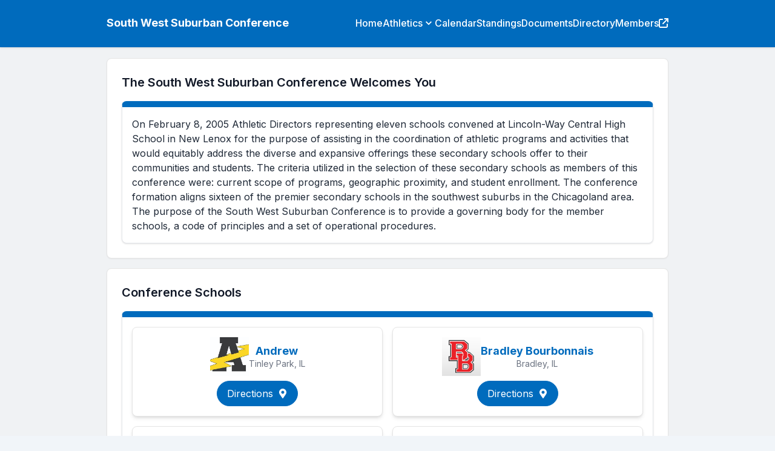

--- FILE ---
content_type: text/html; charset=utf-8
request_url: https://conferences.snap.app/swsc/
body_size: 16513
content:
<!DOCTYPE html><html lang="en"><head><meta charSet="utf-8"/><meta name="viewport" content="width=device-width, initial-scale=1"/><link rel="stylesheet" href="/assets/root-D_kGG_fK.css"/><link rel="stylesheet" href="/tailwind.css"/><link rel="stylesheet" href="https://fonts.googleapis.com/css2?family=Inter:wght@400;500;600;700&amp;display=swap"/></head><body><div class="font-inter min-h-screen flex flex-col overflow-hidden"><header class="fixed top-0 flex w-full px-6 py-4 bg-skin-primary shadow border-b-2 border-skin-primary z-10 items-center"><div class="w-full md:mx-14 lg:mx-14 xl:mx-[9.5rem] flex flex-row items-center justify-between"><div class="py-2"><div class="flex flex-row items-center space-x-2"><div class="flex flex-col text-left"><a data-discover="true" href="/swsc/"><h1 class="text-lg font-bold text-white">South West Suburban Conference</h1></a></div></div></div><nav class="flex flex-row gap-6"><a class="dynamic-header-menu text-white" data-discover="true" href="/swsc/"><h2>Home</h2></a><span class="relative group"><h2 class="flex flex-row cursor-pointer peer dynamic-header-menu gap-1 items-center text-white">Athletics<!-- --> <svg stroke="currentColor" fill="currentColor" stroke-width="0" viewBox="0 0 24 24" height="20" width="20" xmlns="http://www.w3.org/2000/svg"><path fill="none" d="M0 0h24v24H0V0z"></path><path d="M7.41 8.59 12 13.17l4.59-4.58L18 10l-6 6-6-6 1.41-1.41z"></path></svg></h2></span><a class="dynamic-header-menu text-white" data-discover="true" href="/swsc/calendar/list"><h2>Calendar</h2></a><a class="dynamic-header-menu text-white" data-discover="true" href="/swsc/standings"><h2>Standings</h2></a><a class="dynamic-header-menu text-white" data-discover="true" href="/swsc/documents/"><h2>Documents</h2></a><a class="dynamic-header-menu text-white" data-discover="true" href="/swsc/directory/athleticDirectors/"><h2>Directory</h2></a><a href="https://manage.snap.app/league-keeper/swsc" target="_blank" rel="noopener noreferrer" class="flex gap-1 items-center dynamic-header-menu text-white"><h2>Members</h2><svg stroke="currentColor" fill="currentColor" stroke-width="0" viewBox="0 0 512 512" height="1em" width="1em" xmlns="http://www.w3.org/2000/svg"><path d="M320 0c-17.7 0-32 14.3-32 32s14.3 32 32 32h82.7L201.4 265.4c-12.5 12.5-12.5 32.8 0 45.3s32.8 12.5 45.3 0L448 109.3V192c0 17.7 14.3 32 32 32s32-14.3 32-32V32c0-17.7-14.3-32-32-32H320zM80 32C35.8 32 0 67.8 0 112V432c0 44.2 35.8 80 80 80H400c44.2 0 80-35.8 80-80V320c0-17.7-14.3-32-32-32s-32 14.3-32 32V432c0 8.8-7.2 16-16 16H80c-8.8 0-16-7.2-16-16V112c0-8.8 7.2-16 16-16H192c17.7 0 32-14.3 32-32s-14.3-32-32-32H80z"></path></svg></a></nav></div></header><main class="flex flex-1 mt-20 relative"><section class="justify-center w-full"><meta charSet="utf-8"/><meta name="viewport" content="width=device-width, initial-scale=1"/><link rel="icon" href="/favicon.ico"/><title>South West Suburban Conference - Official Conference Website</title><style>:root {--color-primary: 0, 107, 189; --color-a11y: 255, 255, 255;}</style><meta property="og:title" content="South West Suburban Conference - Official Conference Website"/><meta name="description" content="The official conference website for South West Suburban Conference based out of USA. Access the latest events, news, photos, and all athletics information about South West Suburban Conference."/><meta property="og:description" content="The official conference website for South West Suburban Conference based out of USA. Access the latest events, news, photos, and all athletics information about South West Suburban Conference."/><meta name="twitter:card" content="summary_large_image"/><meta name="twitter:site" content="conferenceSite"/><meta name="twitter:title" content="South West Suburban Conference"/><meta name="twitter:description" content="The official conference website for South West Suburban Conference based out of USA. Access the latest events, news, photos, and all athletics information about South West Suburban Conference."/><div class="mx-4 md:mx-12 lg:mx-20 xl:mx-44 space-y-4 m-4"><div class="rounded-lg border bg-card text-card-foreground shadow-sm"><div class="p-6 pt-0" id="printable-content"><div class="flex md:flex-row flex-col md:justify-between items-center mb-4"><h1 class="text-xl font-semibold text-gray-900">The South West Suburban Conference Welcomes You</h1></div><div><div class="dynamic-card"><div><p class="text-gray-800">On February 8, 2005 Athletic Directors representing eleven schools convened at Lincoln-Way Central High School in New Lenox for the purpose of assisting in the coordination of athletic programs and activities that would equitably address the diverse and expansive offerings these secondary schools offer to their communities and students.
The criteria utilized in the selection of these secondary schools as members of this conference were: current scope of programs, geographic proximity, and student enrollment. The conference formation aligns sixteen of the premier secondary schools in the southwest suburbs in the Chicagoland area.
The purpose of the South West Suburban Conference is to provide a governing body for the member schools, a code of principles and a set of operational procedures.</p></div></div></div></div></div><div class="rounded-lg border bg-card text-card-foreground shadow-sm"><div class="p-6 pt-0" id="printable-content"><div class="flex md:flex-row flex-col md:justify-between items-center mb-4"><h1 class="text-xl font-semibold text-gray-900">Conference Schools</h1></div><div><div class="dynamic-card"><div><div class="grid grid-cols-1 sm:grid-cols-2 lg:grid-cols-2 lg:grid-cols-2 2xl:grid-cols-3 gap-4"><div class="flex flex-col items-center p-4 rounded-lg border bg-white shadow-md"><div class="flex flex-row w-full justify-center gap-4"><img src="https://d25re697qkkuyk.cloudfront.net/logos/schools/20.png" alt="School Logo" class="w-16 h-16 object-contain flex-shrink-0"/><div class="flex flex-col justify-center items-center"><h1 class="text-skin-primary font-bold text-lg leading-tight"><a rel="noopener noreferrer" class="hover:underline" href="https://schools.snap.app/andrew" target="_blank">Andrew</a></h1><p class="text-gray-500 text-sm leading-snug">Tinley Park, IL</p></div></div><div class="w-full flex justify-center mt-2"><a class="flex items-center justify-center space-x-2 bg-skin-primary hover:bg-skin-light border border-solid border-skin-primary text-white hover:text-skin-base px-4 py-2 rounded-full hover:no-underline w-full sm:w-auto" rel="noopener noreferrer" href="http://maps.expedia.com/pub/agent.dll?qscr=mmvw&amp;msds=4431078A$E4$FE$36w$F1$FC$36w94!D0$0D0$39$31!2$30.$31$37$31st.St!60$0B0Tinley.Park20IL50$36$30$34!2$370000!4$FF000!8$FF!60$39y$F4!2$33$CAD$40$957$8Ep$BF$F5U$C060001000!8$FF!50$14000!4$FF!K0" target="_blank"><span>Directions</span><svg stroke="currentColor" fill="currentColor" stroke-width="0" viewBox="0 0 384 512" height="1em" width="1em" xmlns="http://www.w3.org/2000/svg"><path d="M172.268 501.67C26.97 291.031 0 269.413 0 192 0 85.961 85.961 0 192 0s192 85.961 192 192c0 77.413-26.97 99.031-172.268 309.67-9.535 13.774-29.93 13.773-39.464 0zM192 272c44.183 0 80-35.817 80-80s-35.817-80-80-80-80 35.817-80 80 35.817 80 80 80z"></path></svg></a></div></div><div class="flex flex-col items-center p-4 rounded-lg border bg-white shadow-md"><div class="flex flex-row w-full justify-center gap-4"><img src="https://d25re697qkkuyk.cloudfront.net/logos/schools/34.png" alt="School Logo" class="w-16 h-16 object-contain flex-shrink-0"/><div class="flex flex-col justify-center items-center"><h1 class="text-skin-primary font-bold text-lg leading-tight"><a rel="noopener noreferrer" class="hover:underline" href="https://schools.snap.app/bbchs.org" target="_blank">Bradley Bourbonnais </a></h1><p class="text-gray-500 text-sm leading-snug">Bradley, IL</p></div></div><div class="w-full flex justify-center mt-2"><a class="flex items-center justify-center space-x-2 bg-skin-primary hover:bg-skin-light border border-solid border-skin-primary text-white hover:text-skin-base px-4 py-2 rounded-full hover:no-underline w-full sm:w-auto" rel="noopener noreferrer" href="http://maps.expedia.com/pub/agent.dll?qscr=mmvw&amp;msds=991B5026$E4$FE$36w$F1$FC$36w94!D0$0E0$37!2$30.W.North.St!6070Bradley20IL50$36$30$39$31$350000!4$FF000!8$FF!60$22$33z$E2$F7$92D$40$83$FC9$BA$BF$F7U$C060001000!8$FF!50$14000!4$FF!K0 http://maps.expedia.com/pub/agent.dll?qscr=mmvw&amp;msds=991B5026$E4$FE$36w$F1$FC$36w94!D0$0E0$37!2$30.W.North.St!6070Bradley20IL50$36$30$39$31$350000!4$FF000!8$FF!60$22$33z$E2$F7$92D$40$83$FC9$BA$BF$F7U$C060001000!8$FF!50$14000!4$FF!K0  http://maps.expedia.com/pub/agent.dll?qscr=mmvw&amp;msds=991B5026$E4$FE$36w$F1$FC$36w94!D0$0E0$37!2$30.W.North.St!6070Bradley20IL50$36$30$39$31$350000!4$FF000!8$FF!60$22$33z$E2$F7$92D$40$83$FC9$BA$BF$F7U$C060001000!8$FF!50$14000!4$FF!K0  http://maps.expedia.com/pub/agent.dll?qscr=mmvw&amp;msds=991B5026$E4$FE$36w$F1$FC$36w94!D0$0E0$37!2$30.W.North.St!6070Bradley20IL50$36$30$39$31$350000!4$FF000!8$FF!60$22$33z$E2$F7$92D$40$83$FC9$BA$BF$F7U$C060001000!8$FF!50$14000!4$FF!K0  http://maps.expedia.com/pub/agent.dll?qscr=mmvw&amp;ms" target="_blank"><span>Directions</span><svg stroke="currentColor" fill="currentColor" stroke-width="0" viewBox="0 0 384 512" height="1em" width="1em" xmlns="http://www.w3.org/2000/svg"><path d="M172.268 501.67C26.97 291.031 0 269.413 0 192 0 85.961 85.961 0 192 0s192 85.961 192 192c0 77.413-26.97 99.031-172.268 309.67-9.535 13.774-29.93 13.773-39.464 0zM192 272c44.183 0 80-35.817 80-80s-35.817-80-80-80-80 35.817-80 80 35.817 80 80 80z"></path></svg></a></div></div><div class="flex items-center p-4 rounded-lg border bg-white shadow-md"><div class="flex flex-row w-full justify-center items-center gap-4 text-center"><img src="https://d25re697qkkuyk.cloudfront.net/logos/schools/2655.png" alt="School Logo" class="w-16 h-16 object-contain flex-shrink-0"/><div class="flex flex-col justify-center items-center"><h1 class="text-skin-primary font-bold text-lg leading-tight">Dekalb High School </h1><p class="text-gray-500 text-sm leading-snug">Dekalb, IL</p></div></div></div><div class="flex flex-col items-center p-4 rounded-lg border bg-white shadow-md"><div class="flex flex-row w-full justify-center gap-4"><img src="https://d25re697qkkuyk.cloudfront.net/logos/schools/11.png" alt="School Logo" class="w-16 h-16 object-contain flex-shrink-0"/><div class="flex flex-col justify-center items-center"><h1 class="text-skin-primary font-bold text-lg leading-tight"><a rel="noopener noreferrer" class="hover:underline" href="https://schools.snap.app/hf" target="_blank">Homewood-Flossmoor</a></h1><p class="text-gray-500 text-sm leading-snug">Flossmoor, IL</p></div></div><div class="w-full flex justify-center mt-2"><a class="flex items-center justify-center space-x-2 bg-skin-primary hover:bg-skin-light border border-solid border-skin-primary text-white hover:text-skin-base px-4 py-2 rounded-full hover:no-underline w-full sm:w-auto" rel="noopener noreferrer" href="http://www.expedia.com/pub/agent.dll?qscr=mrdr&amp;fmap=1&amp;rtbl=1&amp;lats1=41.54466&amp;lons1=-87.693969&amp;alts1=6&amp;strt1=999+Kedzie+Ave&amp;city1=Flossmoor&amp;stnm1=IL&amp;zipc1=60422&amp;regn1=0&amp;labl1=999+Kedzie+Ave%2C%0AFlossmoor%2C+IL+60422-2248&amp;" target="_blank"><span>Directions</span><svg stroke="currentColor" fill="currentColor" stroke-width="0" viewBox="0 0 384 512" height="1em" width="1em" xmlns="http://www.w3.org/2000/svg"><path d="M172.268 501.67C26.97 291.031 0 269.413 0 192 0 85.961 85.961 0 192 0s192 85.961 192 192c0 77.413-26.97 99.031-172.268 309.67-9.535 13.774-29.93 13.773-39.464 0zM192 272c44.183 0 80-35.817 80-80s-35.817-80-80-80-80 35.817-80 80 35.817 80 80 80z"></path></svg></a></div></div><div class="flex flex-col items-center p-4 rounded-lg border bg-white shadow-md"><div class="flex flex-row w-full justify-center gap-4"><img src="https://d25re697qkkuyk.cloudfront.net/logos/schools/25.png" alt="School Logo" class="w-16 h-16 object-contain flex-shrink-0"/><div class="flex flex-col justify-center items-center"><h1 class="text-skin-primary font-bold text-lg leading-tight"><a rel="noopener noreferrer" class="hover:underline" href="https://schools.snap.app/lwc" target="_blank">Lincoln-Way Central</a></h1><p class="text-gray-500 text-sm leading-snug">New Lenox , IL</p></div></div><div class="w-full flex justify-center mt-2"><a class="flex items-center justify-center space-x-2 bg-skin-primary hover:bg-skin-light border border-solid border-skin-primary text-white hover:text-skin-base px-4 py-2 rounded-full hover:no-underline w-full sm:w-auto" rel="noopener noreferrer" href="http://maps.expedia.com/pub/agent.dll?qscr=mmvw&amp;msds=967D9216$E4$FE$36w$F1$FC$36w94!D0$0D0E.Lincoln.Hwy!6090New.Lenox20IL50$36$30$34$35$310000!4$FF000!8$FF!60$FA$33$D5$F6$A3$C0D$40CbP$E0$7C$F9U$C060001000!8$FF!50$14000!4$FF!K0" target="_blank"><span>Directions</span><svg stroke="currentColor" fill="currentColor" stroke-width="0" viewBox="0 0 384 512" height="1em" width="1em" xmlns="http://www.w3.org/2000/svg"><path d="M172.268 501.67C26.97 291.031 0 269.413 0 192 0 85.961 85.961 0 192 0s192 85.961 192 192c0 77.413-26.97 99.031-172.268 309.67-9.535 13.774-29.93 13.773-39.464 0zM192 272c44.183 0 80-35.817 80-80s-35.817-80-80-80-80 35.817-80 80 35.817 80 80 80z"></path></svg></a></div></div><div class="flex flex-col items-center p-4 rounded-lg border bg-white shadow-md"><div class="flex flex-row w-full justify-center gap-4"><img src="https://d25re697qkkuyk.cloudfront.net/logos/schools/32.png" alt="School Logo" class="w-16 h-16 object-contain flex-shrink-0"/><div class="flex flex-col justify-center items-center"><h1 class="text-skin-primary font-bold text-lg leading-tight"><a rel="noopener noreferrer" class="hover:underline" href="https://schools.snap.app/lwe" target="_blank">Lincoln-Way East</a></h1><p class="text-gray-500 text-sm leading-snug">Frankfort, IL</p></div></div><div class="w-full flex justify-center mt-2"><a class="flex items-center justify-center space-x-2 bg-skin-primary hover:bg-skin-light border border-solid border-skin-primary text-white hover:text-skin-base px-4 py-2 rounded-full hover:no-underline w-full sm:w-auto" rel="noopener noreferrer" href="http://maps.expedia.com/pub/agent.dll?qscr=mmvw&amp;msds=C441DCA8$E4$FE$36w$F1$FC$36w94!D0$100$32$30$31.Colorado.Ave!6090Frankfort20IL50$36$30$34$32$330000!4$FF000!8$FF!603y$34$DD$84$C1D!2$40$AE$E4$95$B1$F6U$C060001000!8$FF!50$14000!4$FF!K0" target="_blank"><span>Directions</span><svg stroke="currentColor" fill="currentColor" stroke-width="0" viewBox="0 0 384 512" height="1em" width="1em" xmlns="http://www.w3.org/2000/svg"><path d="M172.268 501.67C26.97 291.031 0 269.413 0 192 0 85.961 85.961 0 192 0s192 85.961 192 192c0 77.413-26.97 99.031-172.268 309.67-9.535 13.774-29.93 13.773-39.464 0zM192 272c44.183 0 80-35.817 80-80s-35.817-80-80-80-80 35.817-80 80 35.817 80 80 80z"></path></svg></a></div></div><div class="flex flex-col items-center p-4 rounded-lg border bg-white shadow-md"><div class="flex flex-row w-full justify-center gap-4"><img src="https://d25re697qkkuyk.cloudfront.net/logos/schools/182.png" alt="School Logo" class="w-16 h-16 object-contain flex-shrink-0"/><div class="flex flex-col justify-center items-center"><h1 class="text-skin-primary font-bold text-lg leading-tight"><a rel="noopener noreferrer" class="hover:underline" href="https://schools.snap.app/lww" target="_blank">Lincoln-Way West</a></h1><p class="text-gray-500 text-sm leading-snug">New Lenox, IL</p></div></div><div class="w-full flex justify-center mt-2"><a class="flex items-center justify-center space-x-2 bg-skin-primary hover:bg-skin-light border border-solid border-skin-primary text-white hover:text-skin-base px-4 py-2 rounded-full hover:no-underline w-full sm:w-auto" rel="noopener noreferrer" href="http://maps.google.com/maps?ll=41.501111,-88.003889&amp;spn=0.3,0.3&amp;t=m&amp;q=41.501111,-88.003889" target="_blank"><span>Directions</span><svg stroke="currentColor" fill="currentColor" stroke-width="0" viewBox="0 0 384 512" height="1em" width="1em" xmlns="http://www.w3.org/2000/svg"><path d="M172.268 501.67C26.97 291.031 0 269.413 0 192 0 85.961 85.961 0 192 0s192 85.961 192 192c0 77.413-26.97 99.031-172.268 309.67-9.535 13.774-29.93 13.773-39.464 0zM192 272c44.183 0 80-35.817 80-80s-35.817-80-80-80-80 35.817-80 80 35.817 80 80 80z"></path></svg></a></div></div><div class="flex flex-col items-center p-4 rounded-lg border bg-white shadow-md"><div class="flex flex-row w-full justify-center gap-4"><img src="https://d25re697qkkuyk.cloudfront.net/logos/schools/21.png" alt="School Logo" class="w-16 h-16 object-contain flex-shrink-0"/><div class="flex flex-col justify-center items-center"><h1 class="text-skin-primary font-bold text-lg leading-tight"><a rel="noopener noreferrer" class="hover:underline" href="https://schools.snap.app/lockport" target="_blank">Lockport</a></h1><p class="text-gray-500 text-sm leading-snug">Lockport, IL</p></div></div><div class="w-full flex justify-center mt-2"><a class="flex items-center justify-center space-x-2 bg-skin-primary hover:bg-skin-light border border-solid border-skin-primary text-white hover:text-skin-base px-4 py-2 rounded-full hover:no-underline w-full sm:w-auto" rel="noopener noreferrer" href="http://maps.expedia.com/pub/agent.dll?qscr=mmvw&amp;msds=D9F4E898$E4$FE$36w$F1$FC$36w94!D0$0D0$31!2$33$31.E.$37th.St!6080Lockport20IL50$36$30!2$34$310000!4$FF000!8$FF!60x$8D$A7$2F$95$CBD$40j$C46$EA$D81V$C060001000!8$FF!50$14000!4$FF!K0" target="_blank"><span>Directions</span><svg stroke="currentColor" fill="currentColor" stroke-width="0" viewBox="0 0 384 512" height="1em" width="1em" xmlns="http://www.w3.org/2000/svg"><path d="M172.268 501.67C26.97 291.031 0 269.413 0 192 0 85.961 85.961 0 192 0s192 85.961 192 192c0 77.413-26.97 99.031-172.268 309.67-9.535 13.774-29.93 13.773-39.464 0zM192 272c44.183 0 80-35.817 80-80s-35.817-80-80-80-80 35.817-80 80 35.817 80 80 80z"></path></svg></a></div></div><div class="flex items-center p-4 rounded-lg border bg-white shadow-md"><div class="flex flex-row w-full justify-center items-center gap-4 text-center"><img src="https://d25re697qkkuyk.cloudfront.net/logos/schools/2659.png" alt="School Logo" class="w-16 h-16 object-contain flex-shrink-0"/><div class="flex flex-col justify-center items-center"><h1 class="text-skin-primary font-bold text-lg leading-tight">Metea Valley High School </h1><p class="text-gray-500 text-sm leading-snug">Aurora, IL</p></div></div></div><div class="flex items-center p-4 rounded-lg border bg-white shadow-md"><div class="flex flex-row w-full justify-center items-center gap-4 text-center"><img src="https://d25re697qkkuyk.cloudfront.net/logos/schools/2656.png" alt="School Logo" class="w-16 h-16 object-contain flex-shrink-0"/><div class="flex flex-col justify-center items-center"><h1 class="text-skin-primary font-bold text-lg leading-tight"><a rel="noopener noreferrer" class="hover:underline" href="https://schools.snap.app/napervillecentral" target="_blank">Naperville Central High School </a></h1><p class="text-gray-500 text-sm leading-snug">Naperville, IL</p></div></div></div><div class="flex items-center p-4 rounded-lg border bg-white shadow-md"><div class="flex flex-row w-full justify-center items-center gap-4 text-center"><img src="https://d25re697qkkuyk.cloudfront.net/logos/schools/2657.png" alt="School Logo" class="w-16 h-16 object-contain flex-shrink-0"/><div class="flex flex-col justify-center items-center"><h1 class="text-skin-primary font-bold text-lg leading-tight"><a rel="noopener noreferrer" class="hover:underline" href="https://schools.snap.app/napervillenorth" target="_blank">Naperville North High School </a></h1><p class="text-gray-500 text-sm leading-snug">Naperville, IL</p></div></div></div><div class="flex items-center p-4 rounded-lg border bg-white shadow-md"><div class="flex flex-row w-full justify-center items-center gap-4 text-center"><img src="https://d25re697qkkuyk.cloudfront.net/logos/schools/2658.png" alt="School Logo" class="w-16 h-16 object-contain flex-shrink-0"/><div class="flex flex-col justify-center items-center"><h1 class="text-skin-primary font-bold text-lg leading-tight"><a rel="noopener noreferrer" class="hover:underline" href="https://schools.snap.app/nvhs" target="_blank">Neuqua Valley High School</a></h1><p class="text-gray-500 text-sm leading-snug">Naperville, IL</p></div></div></div><div class="flex flex-col items-center p-4 rounded-lg border bg-white shadow-md"><div class="flex flex-row w-full justify-center gap-4"><img src="https://d25re697qkkuyk.cloudfront.net/logos/schools/23.png" alt="School Logo" class="w-16 h-16 object-contain flex-shrink-0"/><div class="flex flex-col justify-center items-center"><h1 class="text-skin-primary font-bold text-lg leading-tight"><a rel="noopener noreferrer" class="hover:underline" href="https://schools.snap.app/sandburg" target="_blank">Sandburg</a></h1><p class="text-gray-500 text-sm leading-snug">Orland Park , IL</p></div></div><div class="w-full flex justify-center mt-2"><a class="flex items-center justify-center space-x-2 bg-skin-primary hover:bg-skin-light border border-solid border-skin-primary text-white hover:text-skin-base px-4 py-2 rounded-full hover:no-underline w-full sm:w-auto" rel="noopener noreferrer" href="http://maps.expedia.com/pub/agent.dll?qscr=mmvw&amp;msds=C435C874$E4$FE$36w$F1$FC$36w94!D0$0E0S.La.Grange.Rd!60$0B0Orland.Park20IL50$36$30$34$36$320000!4$FF000!8$FF!60WA$EBe4$CDD$40$F8wl$BA$94$F6U$C060001000!8$FF!50$14000!4$FF!K0" target="_blank"><span>Directions</span><svg stroke="currentColor" fill="currentColor" stroke-width="0" viewBox="0 0 384 512" height="1em" width="1em" xmlns="http://www.w3.org/2000/svg"><path d="M172.268 501.67C26.97 291.031 0 269.413 0 192 0 85.961 85.961 0 192 0s192 85.961 192 192c0 77.413-26.97 99.031-172.268 309.67-9.535 13.774-29.93 13.773-39.464 0zM192 272c44.183 0 80-35.817 80-80s-35.817-80-80-80-80 35.817-80 80 35.817 80 80 80z"></path></svg></a></div></div><div class="flex flex-col items-center p-4 rounded-lg border bg-white shadow-md"><div class="flex flex-row w-full justify-center gap-4"><img src="https://d25re697qkkuyk.cloudfront.net/logos/schools/24.png" alt="School Logo" class="w-16 h-16 object-contain flex-shrink-0"/><div class="flex flex-col justify-center items-center"><h1 class="text-skin-primary font-bold text-lg leading-tight"><a rel="noopener noreferrer" class="hover:underline" href="https://schools.snap.app/stagg" target="_blank">Stagg</a></h1><p class="text-gray-500 text-sm leading-snug">Palos Hills , IL</p></div></div><div class="w-full flex justify-center mt-2"><a class="flex items-center justify-center space-x-2 bg-skin-primary hover:bg-skin-light border border-solid border-skin-primary text-white hover:text-skin-base px-4 py-2 rounded-full hover:no-underline w-full sm:w-auto" rel="noopener noreferrer" href="http://maps.expedia.com/pub/agent.dll?qscr=mmvw&amp;msds=A86DBD37$E4$FE$36w$F1$FC$36w94!D0$170!3$31th.Pl.$26.S.Roberts.Rd!60$0B0Palos.Hills20IL50$36$30$34$36$350000!4$FF000!8$FF!60$A9$1Ea$FF$12$D8D$404$A6$99$0FD$F4U$C060001000!8$FF!50$14000!4$FF!K0" target="_blank"><span>Directions</span><svg stroke="currentColor" fill="currentColor" stroke-width="0" viewBox="0 0 384 512" height="1em" width="1em" xmlns="http://www.w3.org/2000/svg"><path d="M172.268 501.67C26.97 291.031 0 269.413 0 192 0 85.961 85.961 0 192 0s192 85.961 192 192c0 77.413-26.97 99.031-172.268 309.67-9.535 13.774-29.93 13.773-39.464 0zM192 272c44.183 0 80-35.817 80-80s-35.817-80-80-80-80 35.817-80 80 35.817 80 80 80z"></path></svg></a></div></div><div class="flex items-center p-4 rounded-lg border bg-white shadow-md"><div class="flex flex-row w-full justify-center items-center gap-4 text-center"><img src="https://d25re697qkkuyk.cloudfront.net/logos/schools/2660.png" alt="School Logo" class="w-16 h-16 object-contain flex-shrink-0"/><div class="flex flex-col justify-center items-center"><h1 class="text-skin-primary font-bold text-lg leading-tight">Waubonsie Valley </h1><p class="text-gray-500 text-sm leading-snug">Aurora, IL</p></div></div></div></div></div></div></div></div></div></div></section></main><footer class="w-full text-white bg-skin-primary py-5 px-4 md:px-12 lg:px-20 xl:px-44"><div class="flex flex-col items-center text-center justify-center"><div class="mt-4 md:mt-0 flex flex-col items-center text-center md:items-center"><a href="https://snapraise.com/" target="_blank" rel="noopener noreferrer" class="flex justify-center"><img src="[data-uri]" alt="Snap! Mobile Logo" width="130" height="64"/></a><span class="mt-2">© 2026 Snap! Mobile, Inc. and South West Suburban Conference.</span></div></div></footer></div><script>((STORAGE_KEY, restoreKey) => {
    if (!window.history.state || !window.history.state.key) {
      let key = Math.random().toString(32).slice(2);
      window.history.replaceState({
        key
      }, "");
    }
    try {
      let positions = JSON.parse(sessionStorage.getItem(STORAGE_KEY) || "{}");
      let storedY = positions[restoreKey || window.history.state.key];
      if (typeof storedY === "number") {
        window.scrollTo(0, storedY);
      }
    } catch (error) {
      console.error(error);
      sessionStorage.removeItem(STORAGE_KEY);
    }
  })("positions", null)</script><link rel="modulepreload" href="/assets/manifest-c58c6a38.js"/><link rel="modulepreload" href="/assets/entry.client-C9Y9WSYd.js"/><link rel="modulepreload" href="/assets/index-NvUJpHXW.js"/><link rel="modulepreload" href="/assets/index-yCWS0S0i.js"/><link rel="modulepreload" href="/assets/index-y6cW9idG.js"/><link rel="modulepreload" href="/assets/components-C1_8jKXy.js"/><link rel="modulepreload" href="/assets/root-DiUyrH8x.js"/><link rel="modulepreload" href="/assets/Wrapper-4A7qhYEe.js"/><link rel="modulepreload" href="/assets/PrintButton-C5xMUzLq.js"/><link rel="modulepreload" href="/assets/common-B0ENXZ4A.js"/><link rel="modulepreload" href="/assets/utc-mGUlr6Z5.js"/><link rel="modulepreload" href="/assets/ui-Be7svkJh.js"/><link rel="modulepreload" href="/assets/utils-D3LgbxAl.js"/><link rel="modulepreload" href="/assets/createLucideIcon-C71W2hwj.js"/><link rel="modulepreload" href="/assets/_conferenceSlug-CvSlReL4.js"/><script>window.__remixContext = {"basename":"/","future":{"v3_fetcherPersist":true,"v3_relativeSplatPath":true,"v3_throwAbortReason":true,"unstable_singleFetch":false,"unstable_lazyRouteDiscovery":false,"unstable_optimizeDeps":false},"isSpaMode":false,"state":{"loaderData":{"root":{"ssoEnvironment":"prod"},"routes/$conferenceSlug":{"conference":{"name":"South West Suburban Conference","shortName":"swsc","color":"#006bbd","link1Label":"","link1Url":"","link2Label":"","link2Url":"","facebookUrl":"","instagramUrl":"","twitterUrl":"","youtubeUrl":"","logoUrl":null,"welcomeMessage":"On February 8, 2005 Athletic Directors representing eleven schools convened at Lincoln-Way Central High School in New Lenox for the purpose of assisting in the coordination of athletic programs and activities that would equitably address the diverse and expansive offerings these secondary schools offer to their communities and students.\r\nThe criteria utilized in the selection of these secondary schools as members of this conference were: current scope of programs, geographic proximity, and student enrollment. The conference formation aligns sixteen of the premier secondary schools in the southwest suburbs in the Chicagoland area.\r\nThe purpose of the South West Suburban Conference is to provide a governing body for the member schools, a code of principles and a set of operational procedures.","levels":[{"id":"1","name":"Freshman","level":"F"},{"id":"2","name":"Freshman A","level":"FA"},{"id":"3","name":"Freshman B","level":"FB"},{"id":"5","name":"JV","level":"JV"},{"id":"6","name":"Sophomore","level":"S"},{"id":"7","name":"Varsity","level":"V"},{"id":"1186","name":"Junior Varsity 1","level":"JV1"},{"id":"1187","name":"JV2","level":"JV2"},{"id":"1193","name":"F/S","level":"F/S"}]},"conferenceSports":[{"id":"1","name":"BOYS BASEBALL","sport":{"id":"1","name":"BASEBALL","lowScoreWin":false,"hasSelectWinner":false,"hasTies":true},"gender":{"id":"1","name":"BOYS","code":"B"},"document":{"description":"","url":"https://d25re697qkkuyk.cloudfront.net/documents/1/6344.pdf","docType":"Sport Guidelines                                                                                                                                                                                        ","order":1}},{"id":"2","name":"BOYS BASKETBALL","sport":{"id":"2","name":"BASKETBALL","lowScoreWin":false,"hasSelectWinner":true,"hasTies":false},"gender":{"id":"1","name":"BOYS","code":"B"},"document":{"description":"","url":"https://d25re697qkkuyk.cloudfront.net/documents/1/6335.pdf","docType":"Sport Guidelines                                                                                                                                                                                        ","order":1}},{"id":"3","name":"GIRLS BASKETBALL","sport":{"id":"2","name":"BASKETBALL","lowScoreWin":false,"hasSelectWinner":true,"hasTies":false},"gender":{"id":"2","name":"GIRLS","code":"G"},"document":{"description":"","url":"https://d25re697qkkuyk.cloudfront.net/documents/1/6331.pdf","docType":"Sport Guidelines                                                                                                                                                                                        ","order":1}},{"id":"4","name":"GIRLS BOWLING","sport":{"id":"3","name":"BOWLING","lowScoreWin":false,"hasSelectWinner":true,"hasTies":false},"gender":{"id":"2","name":"GIRLS","code":"G"},"document":{"description":"","url":"https://d25re697qkkuyk.cloudfront.net/documents/1/6330.pdf","docType":"Sport Guidelines                                                                                                                                                                                        ","order":1}},{"id":"5","name":"BOYS CROSSCOUNTRY","sport":{"id":"4","name":"CROSSCOUNTRY","lowScoreWin":true,"hasSelectWinner":true,"hasTies":false},"gender":{"id":"1","name":"BOYS","code":"B"},"document":{"description":"","url":"https://d25re697qkkuyk.cloudfront.net/documents/1/6325.pdf","docType":"Sport Guidelines                                                                                                                                                                                        ","order":1}},{"id":"6","name":"GIRLS CROSSCOUNTRY","sport":{"id":"4","name":"CROSSCOUNTRY","lowScoreWin":true,"hasSelectWinner":true,"hasTies":false},"gender":{"id":"2","name":"GIRLS","code":"G"},"document":{"description":"","url":"https://d25re697qkkuyk.cloudfront.net/documents/1/6326.pdf","docType":"Sport Guidelines                                                                                                                                                                                        ","order":1}},{"id":"7","name":"BOYS FOOTBALL","sport":{"id":"5","name":"FOOTBALL","lowScoreWin":false,"hasSelectWinner":false,"hasTies":true},"gender":{"id":"1","name":"BOYS","code":"B"},"document":{"description":"","url":"https://d25re697qkkuyk.cloudfront.net/documents/1/6321.pdf","docType":"Sport Guidelines                                                                                                                                                                                        ","order":1}},{"id":"8","name":"BOYS GOLF","sport":{"id":"6","name":"GOLF","lowScoreWin":true,"hasSelectWinner":true,"hasTies":false},"gender":{"id":"1","name":"BOYS","code":"B"},"document":{"description":"","url":"https://d25re697qkkuyk.cloudfront.net/documents/1/6323.pdf","docType":"Sport Guidelines                                                                                                                                                                                        ","order":1}},{"id":"9","name":"GIRLS GOLF","sport":{"id":"6","name":"GOLF","lowScoreWin":true,"hasSelectWinner":true,"hasTies":false},"gender":{"id":"2","name":"GIRLS","code":"G"},"document":{"description":"","url":"https://d25re697qkkuyk.cloudfront.net/documents/1/6324.pdf","docType":"Sport Guidelines                                                                                                                                                                                        ","order":1}},{"id":"10","name":"BOYS GYMNASTICS","sport":{"id":"7","name":"GYMNASTICS","lowScoreWin":false,"hasSelectWinner":false,"hasTies":true},"gender":{"id":"1","name":"BOYS","code":"B"},"document":null},{"id":"11","name":"GIRLS GYMNASTICS","sport":{"id":"7","name":"GYMNASTICS","lowScoreWin":false,"hasSelectWinner":false,"hasTies":true},"gender":{"id":"2","name":"GIRLS","code":"G"},"document":{"description":"","url":"https://d25re697qkkuyk.cloudfront.net/documents/1/6329.pdf","docType":"Sport Guidelines                                                                                                                                                                                        ","order":1}},{"id":"12","name":"  SAT","sport":{"id":"8","name":"SAT","lowScoreWin":false,"hasSelectWinner":false,"hasTies":true},"gender":{"id":"4","name":" ","code":"N"},"document":null},{"id":"13","name":"BOYS SOCCER","sport":{"id":"9","name":"SOCCER","lowScoreWin":false,"hasSelectWinner":false,"hasTies":true},"gender":{"id":"1","name":"BOYS","code":"B"},"document":{"description":"","url":"https://d25re697qkkuyk.cloudfront.net/documents/1/6322.pdf","docType":"Sport Guidelines                                                                                                                                                                                        ","order":1}},{"id":"14","name":"GIRLS SOCCER","sport":{"id":"9","name":"SOCCER","lowScoreWin":false,"hasSelectWinner":false,"hasTies":true},"gender":{"id":"2","name":"GIRLS","code":"G"},"document":{"description":"","url":"https://d25re697qkkuyk.cloudfront.net/documents/1/6337.pdf","docType":"Sport Guidelines                                                                                                                                                                                        ","order":1}},{"id":"15","name":"GIRLS SOFTBALL","sport":{"id":"10","name":"SOFTBALL","lowScoreWin":false,"hasSelectWinner":false,"hasTies":true},"gender":{"id":"2","name":"GIRLS","code":"G"},"document":{"description":"","url":"https://d25re697qkkuyk.cloudfront.net/documents/1/6336.pdf","docType":"Sport Guidelines                                                                                                                                                                                        ","order":1}},{"id":"16","name":"BOYS SWIMMING","sport":{"id":"11","name":"SWIMMING","lowScoreWin":false,"hasSelectWinner":false,"hasTies":true},"gender":{"id":"1","name":"BOYS","code":"B"},"document":{"description":"","url":"https://d25re697qkkuyk.cloudfront.net/documents/1/6328.pdf","docType":"Sport Guidelines                                                                                                                                                                                        ","order":1}},{"id":"17","name":"GIRLS SWIMMING","sport":{"id":"11","name":"SWIMMING","lowScoreWin":false,"hasSelectWinner":false,"hasTies":true},"gender":{"id":"2","name":"GIRLS","code":"G"},"document":{"description":"","url":"https://d25re697qkkuyk.cloudfront.net/documents/1/6318.pdf","docType":"Sport Guidelines                                                                                                                                                                                        ","order":1}},{"id":"18","name":"BOYS TENNIS","sport":{"id":"12","name":"TENNIS","lowScoreWin":false,"hasSelectWinner":false,"hasTies":true},"gender":{"id":"1","name":"BOYS","code":"B"},"document":{"description":"","url":"https://d25re697qkkuyk.cloudfront.net/documents/1/6339.pdf","docType":"Sport Guidelines                                                                                                                                                                                        ","order":1}},{"id":"19","name":"GIRLS TENNIS","sport":{"id":"12","name":"TENNIS","lowScoreWin":false,"hasSelectWinner":false,"hasTies":true},"gender":{"id":"2","name":"GIRLS","code":"G"},"document":{"description":"","url":"https://d25re697qkkuyk.cloudfront.net/documents/1/6320.pdf","docType":"Sport Guidelines                                                                                                                                                                                        ","order":1}},{"id":"20","name":"BOYS TRACK AND FIELD","sport":{"id":"13","name":"TRACK AND FIELD","lowScoreWin":false,"hasSelectWinner":false,"hasTies":true},"gender":{"id":"1","name":"BOYS","code":"B"},"document":{"description":"","url":"https://d25re697qkkuyk.cloudfront.net/documents/1/6342.pdf","docType":"Sport Guidelines                                                                                                                                                                                        ","order":1}},{"id":"21","name":"GIRLS TRACK AND FIELD","sport":{"id":"13","name":"TRACK AND FIELD","lowScoreWin":false,"hasSelectWinner":false,"hasTies":true},"gender":{"id":"2","name":"GIRLS","code":"G"},"document":{"description":"","url":"https://d25re697qkkuyk.cloudfront.net/documents/1/6343.pdf","docType":"Sport Guidelines                                                                                                                                                                                        ","order":1}},{"id":"22","name":"BOYS VOLLEYBALL","sport":{"id":"14","name":"VOLLEYBALL","lowScoreWin":false,"hasSelectWinner":true,"hasTies":false},"gender":{"id":"1","name":"BOYS","code":"B"},"document":{"description":"","url":"https://d25re697qkkuyk.cloudfront.net/documents/1/6338.pdf","docType":"Sport Guidelines                                                                                                                                                                                        ","order":1}},{"id":"23","name":"GIRLS VOLLEYBALL","sport":{"id":"14","name":"VOLLEYBALL","lowScoreWin":false,"hasSelectWinner":true,"hasTies":false},"gender":{"id":"2","name":"GIRLS","code":"G"},"document":{"description":"","url":"https://d25re697qkkuyk.cloudfront.net/documents/1/6319.pdf","docType":"Sport Guidelines                                                                                                                                                                                        ","order":1}},{"id":"24","name":"BOYS WRESTLING","sport":{"id":"15","name":"WRESTLING","lowScoreWin":false,"hasSelectWinner":false,"hasTies":true},"gender":{"id":"1","name":"BOYS","code":"B"},"document":{"description":"","url":"https://d25re697qkkuyk.cloudfront.net/documents/1/6327.pdf","docType":"Sport Guidelines                                                                                                                                                                                        ","order":1}},{"id":"49","name":"BOYS BOWLING","sport":{"id":"19","name":"BOWLING","lowScoreWin":false,"hasSelectWinner":true,"hasTies":true},"gender":{"id":"1","name":"BOYS","code":"B"},"document":{"description":"","url":"https://d25re697qkkuyk.cloudfront.net/documents/1/6334.pdf","docType":"Sport Guidelines                                                                                                                                                                                        ","order":1}},{"id":"50","name":"BOYS WATER POLO","sport":{"id":"16","name":"WATER POLO","lowScoreWin":false,"hasSelectWinner":false,"hasTies":true},"gender":{"id":"1","name":"BOYS","code":"B"},"document":{"description":"","url":"https://d25re697qkkuyk.cloudfront.net/documents/1/6340.pdf","docType":"Sport Guidelines                                                                                                                                                                                        ","order":1}},{"id":"51","name":"GIRLS WATER POLO","sport":{"id":"16","name":"WATER POLO","lowScoreWin":false,"hasSelectWinner":false,"hasTies":true},"gender":{"id":"2","name":"GIRLS","code":"G"},"document":{"description":"","url":"https://d25re697qkkuyk.cloudfront.net/documents/1/6341.pdf","docType":"Sport Guidelines                                                                                                                                                                                        ","order":1}},{"id":"53","name":"GIRLS BADMINTON","sport":{"id":"20","name":"BADMINTON","lowScoreWin":false,"hasSelectWinner":false,"hasTies":true},"gender":{"id":"2","name":"GIRLS","code":"G"},"document":{"description":"","url":"https://d25re697qkkuyk.cloudfront.net/documents/1/6345.pdf","docType":"Sport Guidelines                                                                                                                                                                                        ","order":1}},{"id":"201","name":"GIRLS CHEERLEADING","sport":{"id":"21","name":"CHEERLEADING","lowScoreWin":false,"hasSelectWinner":false,"hasTies":true},"gender":{"id":"2","name":"GIRLS","code":"G"},"document":{"description":"","url":"https://d25re697qkkuyk.cloudfront.net/documents/1/6333.pdf","docType":"Sport Guidelines                                                                                                                                                                                        ","order":1}},{"id":"202","name":"COED CHESS","sport":{"id":"22","name":"CHESS","lowScoreWin":false,"hasSelectWinner":false,"hasTies":true},"gender":{"id":"3","name":"COED","code":"C"},"document":null},{"id":"430","name":"GIRLS COMPETITIVE DANCE","sport":{"id":"52","name":"COMPETITIVE DANCE","lowScoreWin":false,"hasSelectWinner":false,"hasTies":true},"gender":{"id":"2","name":"GIRLS","code":"G"},"document":{"description":"","url":"https://d25re697qkkuyk.cloudfront.net/documents/1/6332.pdf","docType":"Sport Guidelines                                                                                                                                                                                        ","order":1}},{"id":"1082","name":"GIRLS WRESTLING","sport":{"id":"15","name":"WRESTLING","lowScoreWin":false,"hasSelectWinner":false,"hasTies":true},"gender":{"id":"2","name":"GIRLS","code":"G"},"document":null},{"id":"2199","name":"GIRLS FOOTBALL - FLAG","sport":{"id":"60","name":"FOOTBALL - FLAG","lowScoreWin":false,"hasSelectWinner":false,"hasTies":true},"gender":{"id":"2","name":"GIRLS","code":"G"},"document":null}],"schools":[{"id":"20","name":"ANDREW HS","showName":"Andrew","city":"TINLEY PARK","state":"IL","map":"http://maps.expedia.com/pub/agent.dll?qscr=mmvw\u0026msds=4431078A$E4$FE$36w$F1$FC$36w94!D0$0D0$39$31!2$30.$31$37$31st.St!60$0B0Tinley.Park20IL50$36$30$34!2$370000!4$FF000!8$FF!60$39y$F4!2$33$CAD$40$957$8Ep$BF$F5U$C060001000!8$FF!50$14000!4$FF!K0","logoUrl":"https://d25re697qkkuyk.cloudfront.net/logos/schools/20.png","url":"https://schools.snap.app/andrew"},{"id":"34","name":"BRADLEY","showName":"Bradley Bourbonnais ","city":"BRADLEY","state":"IL","map":"http://maps.expedia.com/pub/agent.dll?qscr=mmvw\u0026msds=991B5026$E4$FE$36w$F1$FC$36w94!D0$0E0$37!2$30.W.North.St!6070Bradley20IL50$36$30$39$31$350000!4$FF000!8$FF!60$22$33z$E2$F7$92D$40$83$FC9$BA$BF$F7U$C060001000!8$FF!50$14000!4$FF!K0 http://maps.expedia.com/pub/agent.dll?qscr=mmvw\u0026msds=991B5026$E4$FE$36w$F1$FC$36w94!D0$0E0$37!2$30.W.North.St!6070Bradley20IL50$36$30$39$31$350000!4$FF000!8$FF!60$22$33z$E2$F7$92D$40$83$FC9$BA$BF$F7U$C060001000!8$FF!50$14000!4$FF!K0  http://maps.expedia.com/pub/agent.dll?qscr=mmvw\u0026msds=991B5026$E4$FE$36w$F1$FC$36w94!D0$0E0$37!2$30.W.North.St!6070Bradley20IL50$36$30$39$31$350000!4$FF000!8$FF!60$22$33z$E2$F7$92D$40$83$FC9$BA$BF$F7U$C060001000!8$FF!50$14000!4$FF!K0  http://maps.expedia.com/pub/agent.dll?qscr=mmvw\u0026msds=991B5026$E4$FE$36w$F1$FC$36w94!D0$0E0$37!2$30.W.North.St!6070Bradley20IL50$36$30$39$31$350000!4$FF000!8$FF!60$22$33z$E2$F7$92D$40$83$FC9$BA$BF$F7U$C060001000!8$FF!50$14000!4$FF!K0  http://maps.expedia.com/pub/agent.dll?qscr=mmvw\u0026ms","logoUrl":"https://d25re697qkkuyk.cloudfront.net/logos/schools/34.png","url":"https://schools.snap.app/bbchs.org"},{"id":"2655","name":"DeKalb High School","showName":"DEKALB HIGH SCHOOL ","city":"DeKalb","state":"IL","map":"","logoUrl":"https://d25re697qkkuyk.cloudfront.net/logos/schools/2655.png","url":""},{"id":"11","name":"HOMEWOOD FLOSSMOOR","showName":"Homewood-Flossmoor","city":"FLOSSMOOR","state":"IL","map":"http://www.expedia.com/pub/agent.dll?qscr=mrdr\u0026fmap=1\u0026rtbl=1\u0026lats1=41.54466\u0026lons1=-87.693969\u0026alts1=6\u0026strt1=999+Kedzie+Ave\u0026city1=Flossmoor\u0026stnm1=IL\u0026zipc1=60422\u0026regn1=0\u0026labl1=999+Kedzie+Ave%2C%0AFlossmoor%2C+IL+60422-2248\u0026","logoUrl":"https://d25re697qkkuyk.cloudfront.net/logos/schools/11.png","url":"https://schools.snap.app/hf"},{"id":"25","name":"LINCOLN-WAY CENTRAL","showName":"Lincoln-Way Central","city":"NEW LENOX ","state":"IL","map":"http://maps.expedia.com/pub/agent.dll?qscr=mmvw\u0026msds=967D9216$E4$FE$36w$F1$FC$36w94!D0$0D0E.Lincoln.Hwy!6090New.Lenox20IL50$36$30$34$35$310000!4$FF000!8$FF!60$FA$33$D5$F6$A3$C0D$40CbP$E0$7C$F9U$C060001000!8$FF!50$14000!4$FF!K0","logoUrl":"https://d25re697qkkuyk.cloudfront.net/logos/schools/25.png","url":"https://schools.snap.app/lwc"},{"id":"32","name":"LINCOLN-WAY EAST","showName":"Lincoln-Way East","city":"FRANKFORT","state":"IL","map":"http://maps.expedia.com/pub/agent.dll?qscr=mmvw\u0026msds=C441DCA8$E4$FE$36w$F1$FC$36w94!D0$100$32$30$31.Colorado.Ave!6090Frankfort20IL50$36$30$34$32$330000!4$FF000!8$FF!603y$34$DD$84$C1D!2$40$AE$E4$95$B1$F6U$C060001000!8$FF!50$14000!4$FF!K0","logoUrl":"https://d25re697qkkuyk.cloudfront.net/logos/schools/32.png","url":"https://schools.snap.app/lwe"},{"id":"182","name":"LINCOLN-WAY WEST","showName":"Lincoln-Way West","city":"New Lenox","state":"IL","map":"http://maps.google.com/maps?ll=41.501111,-88.003889\u0026spn=0.3,0.3\u0026t=m\u0026q=41.501111,-88.003889","logoUrl":"https://d25re697qkkuyk.cloudfront.net/logos/schools/182.png","url":"https://schools.snap.app/lww"},{"id":"21","name":"LOCKPORT","showName":"Lockport","city":"LOCKPORT","state":"IL","map":"http://maps.expedia.com/pub/agent.dll?qscr=mmvw\u0026msds=D9F4E898$E4$FE$36w$F1$FC$36w94!D0$0D0$31!2$33$31.E.$37th.St!6080Lockport20IL50$36$30!2$34$310000!4$FF000!8$FF!60x$8D$A7$2F$95$CBD$40j$C46$EA$D81V$C060001000!8$FF!50$14000!4$FF!K0","logoUrl":"https://d25re697qkkuyk.cloudfront.net/logos/schools/21.png","url":"https://schools.snap.app/lockport"},{"id":"2659","name":"Metea Valley","showName":"METEA VALLEY HIGH SCHOOL ","city":"AURORA","state":"IL","map":"","logoUrl":"https://d25re697qkkuyk.cloudfront.net/logos/schools/2659.png","url":""},{"id":"2656","name":"Naperville Central HS","showName":"NAPERVILLE CENTRAL HIGH SCHOOL ","city":"NAPERVILLE","state":"IL","map":"","logoUrl":"https://d25re697qkkuyk.cloudfront.net/logos/schools/2656.png","url":"https://schools.snap.app/napervillecentral"},{"id":"2657","name":"Naperville North HS","showName":"NAPERVILLE NORTH HIGH SCHOOL ","city":"NAPERVILLE","state":"IL","map":"","logoUrl":"https://d25re697qkkuyk.cloudfront.net/logos/schools/2657.png","url":"https://schools.snap.app/napervillenorth"},{"id":"2658","name":"Neuqua Valley HS","showName":"NEUQUA VALLEY HIGH SCHOOL","city":"NAPERVILLE","state":"IL","map":"","logoUrl":"https://d25re697qkkuyk.cloudfront.net/logos/schools/2658.png","url":"https://schools.snap.app/nvhs"},{"id":"23","name":"CARL SANDBURG","showName":"Sandburg","city":"ORLAND PARK ","state":"IL","map":"http://maps.expedia.com/pub/agent.dll?qscr=mmvw\u0026msds=C435C874$E4$FE$36w$F1$FC$36w94!D0$0E0S.La.Grange.Rd!60$0B0Orland.Park20IL50$36$30$34$36$320000!4$FF000!8$FF!60WA$EBe4$CDD$40$F8wl$BA$94$F6U$C060001000!8$FF!50$14000!4$FF!K0","logoUrl":"https://d25re697qkkuyk.cloudfront.net/logos/schools/23.png","url":"https://schools.snap.app/sandburg"},{"id":"24","name":"STAGG","showName":"Stagg","city":"PALOS HILLS ","state":"IL","map":"http://maps.expedia.com/pub/agent.dll?qscr=mmvw\u0026msds=A86DBD37$E4$FE$36w$F1$FC$36w94!D0$170!3$31th.Pl.$26.S.Roberts.Rd!60$0B0Palos.Hills20IL50$36$30$34$36$350000!4$FF000!8$FF!60$A9$1Ea$FF$12$D8D$404$A6$99$0FD$F4U$C060001000!8$FF!50$14000!4$FF!K0","logoUrl":"https://d25re697qkkuyk.cloudfront.net/logos/schools/24.png","url":"https://schools.snap.app/stagg"},{"id":"2660","name":"Waubonsie Valley","showName":"WAUBONSIE VALLEY ","city":"AURORA","state":"IL","map":"","logoUrl":"https://d25re697qkkuyk.cloudfront.net/logos/schools/2660.png","url":""}]}},"actionData":null,"errors":null}};</script><script type="module" async="">import "/assets/manifest-c58c6a38.js";
import * as route0 from "/assets/root-DiUyrH8x.js";
import * as route1 from "/assets/_conferenceSlug-CvSlReL4.js";

window.__remixRouteModules = {"root":route0,"routes/$conferenceSlug":route1};

import("/assets/entry.client-C9Y9WSYd.js");</script></body></html>

--- FILE ---
content_type: text/css; charset=UTF-8
request_url: https://conferences.snap.app/tailwind.css
body_size: 949
content:
@tailwind base;
@tailwind components;
@tailwind utilities;

@layer base {
  :root {
    --background: 215 15% 95%;
    --foreground: 0 0% 3.9%;
    --card: 0 0% 100%;
    --card-foreground: 0 0% 3.9%;
    --popover: 0 0% 100%;
    --popover-foreground: 0 0% 3.9%;
    --primary: 0 0% 9%;
    --primary-foreground: 0 0% 98%;
    --secondary: 0 0% 96.1%;
    --secondary-foreground: 0 0% 9%;
    --muted: 0 0% 96.1%;
    --muted-foreground: 0 0% 45.1%;
    --accent: 0 0% 96.1%;
    --accent-foreground: 0 0% 9%;
    --destructive: 0 84.2% 60.2%;
    --destructive-foreground: 0 0% 98%;
    --border: 0 0% 89.8%;
    --input: 0 0% 89.8%;
    --ring: 0 0% 3.9%;
    --chart-1: 12 76% 61%;
    --chart-2: 173 58% 39%;
    --chart-3: 197 37% 24%;
    --chart-4: 43 74% 66%;
    --chart-5: 27 87% 67%;
    --radius: 0.5rem;
  }
  .dark {
    --background: 0 0% 3.9%;
    --foreground: 0 0% 98%;
    --card: 0 0% 3.9%;
    --card-foreground: 0 0% 98%;
    --popover: 0 0% 3.9%;
    --popover-foreground: 0 0% 98%;
    --primary: 0 0% 98%;
    --primary-foreground: 0 0% 9%;
    --secondary: 0 0% 14.9%;
    --secondary-foreground: 0 0% 98%;
    --muted: 0 0% 14.9%;
    --muted-foreground: 0 0% 63.9%;
    --accent: 0 0% 14.9%;
    --accent-foreground: 0 0% 98%;
    --destructive: 0 62.8% 30.6%;
    --destructive-foreground: 0 0% 98%;
    --border: 0 0% 14.9%;
    --input: 0 0% 14.9%;
    --ring: 0 0% 83.1%;
    --chart-1: 220 70% 50%;
    --chart-2: 160 60% 45%;
    --chart-3: 30 80% 55%;
    --chart-4: 280 65% 60%;
    --chart-5: 340 75% 55%;
  }
}
@layer base {
  * {
    @apply border-border;
  }
  body {
    @apply bg-background text-foreground;
  }
}
html {
  scroll-behavior: smooth;
  background-color: #f1f5f9;
}

button[role="combobox"] {
  background-color: white;
}

html,
body {
  padding: 0;
  margin: 0;
  font-family: -apple-system, BlinkMacSystemFont, Segoe UI, Roboto, Oxygen,
    Ubuntu, Cantarell, Fira Sans, Droid Sans, Helvetica Neue, sans-serif;
}

img {
  max-width: unset;
}

a {
  color: inherit;
  text-decoration: none;
}

* {
  box-sizing: border-box;
}

ul {
  list-style: inside;
}

table tr:nth-child(even) td {
  background-color: #f8fafc;
}
table th {
  background-color: #f8fafc;
}

@page {
  size: auto;
  margin: 10mm;
}

@layer components {
  a {
    @apply hover:underline;
  }

  .dynamic-header-menu {
    @apply bg-skin-primary bg-opacity-0 border-skin-primary focus:ring-skin-primary text-base font-medium cursor-pointer hover:bg-opacity-100 hover:text-white hover:no-underline;
  }

  .dynamic-hover-menu {
    @apply hidden group-hover:flex hover:flex absolute z-10 bg-white drop-shadow-lg;
  }

  .dynamic-drawer-menu {
    @apply flex flex-row justify-between items-center py-3 px-6 hover:no-underline;
  }

  .dynamic-border {
    @apply border-skin-primary;
  }

  .dynamic-card {
    @apply shadow rounded-lg border border-gray-200 border-t-[10px] p-4 bg-white border-t-skin-primary;
  }

  .dynamic-page-section {
    @apply bg-white p-4 mt-4 md:rounded-lg md:border;
  }

  .dynamic-import-button {
    @apply flex flex-row gap-2 text-skin-primary items-center font-bold text-base md:text-sm hover:underline;
  }
}

@media print {
  body {
    font-family: Inter, sans-serif;
    background: white !important;
  }
  .grid {
    display: grid !important;
    grid-template-columns: repeat(7, minmax(0, 1fr)) !important;
    gap: 2px !important;
  }
  button {
    display: block !important;
    font-size: 12px !important;
  }
  .truncate {
    white-space: normal !important;
    overflow: visible !important;
    text-overflow: unset !important;
  }
  .text-skin-primary {
    color: black !important;
  }
  .border-skin-primary {
    border-color: black !important;
  }
  .bg-skin-light {
    background-color: #f9fafb !important;
  }
}


--- FILE ---
content_type: application/javascript; charset=UTF-8
request_url: https://conferences.snap.app/assets/index-y6cW9idG.js
body_size: 4605
content:
import{r,b as N,c as te,D as ne,d as G,e as oe,f as se,N as k,g as le,h as ue,i as ce,s as P,k as fe,l as K,m as W,n as Y,o as de,p as me,q as Q,t as he}from"./index-NvUJpHXW.js";import{a as pe}from"./index-yCWS0S0i.js";/**
 * React Router DOM v6.26.2
 *
 * Copyright (c) Remix Software Inc.
 *
 * This source code is licensed under the MIT license found in the
 * LICENSE.md file in the root directory of this source tree.
 *
 * @license MIT
 */function _(){return _=Object.assign?Object.assign.bind():function(e){for(var a=1;a<arguments.length;a++){var t=arguments[a];for(var i in t)Object.prototype.hasOwnProperty.call(t,i)&&(e[i]=t[i])}return e},_.apply(this,arguments)}function J(e,a){if(e==null)return{};var t={},i=Object.keys(e),n,o;for(o=0;o<i.length;o++)n=i[o],!(a.indexOf(n)>=0)&&(t[n]=e[n]);return t}const V="get",j="application/x-www-form-urlencoded";function B(e){return e!=null&&typeof e.tagName=="string"}function ve(e){return B(e)&&e.tagName.toLowerCase()==="button"}function we(e){return B(e)&&e.tagName.toLowerCase()==="form"}function Se(e){return B(e)&&e.tagName.toLowerCase()==="input"}function ye(e){return!!(e.metaKey||e.altKey||e.ctrlKey||e.shiftKey)}function ge(e,a){return e.button===0&&(!a||a==="_self")&&!ye(e)}function z(e){return e===void 0&&(e=""),new URLSearchParams(typeof e=="string"||Array.isArray(e)||e instanceof URLSearchParams?e:Object.keys(e).reduce((a,t)=>{let i=e[t];return a.concat(Array.isArray(i)?i.map(n=>[t,n]):[[t,i]])},[]))}function be(e,a){let t=z(e);return a&&a.forEach((i,n)=>{t.has(n)||a.getAll(n).forEach(o=>{t.append(n,o)})}),t}let I=null;function Re(){if(I===null)try{new FormData(document.createElement("form"),0),I=!1}catch{I=!0}return I}const Te=new Set(["application/x-www-form-urlencoded","multipart/form-data","text/plain"]);function H(e){return e!=null&&!Te.has(e)?null:e}function Le(e,a){let t,i,n,o,s;if(we(e)){let l=e.getAttribute("action");i=l?P(l,a):null,t=e.getAttribute("method")||V,n=H(e.getAttribute("enctype"))||j,o=new FormData(e)}else if(ve(e)||Se(e)&&(e.type==="submit"||e.type==="image")){let l=e.form;if(l==null)throw new Error('Cannot submit a <button> or <input type="submit"> without a <form>');let f=e.getAttribute("formaction")||l.getAttribute("action");if(i=f?P(f,a):null,t=e.getAttribute("formmethod")||l.getAttribute("method")||V,n=H(e.getAttribute("formenctype"))||H(l.getAttribute("enctype"))||j,o=new FormData(l,e),!Re()){let{name:c,type:u,value:w}=e;if(u==="image"){let m=c?c+".":"";o.append(m+"x","0"),o.append(m+"y","0")}else c&&o.append(c,w)}}else{if(B(e))throw new Error('Cannot submit element that is not <form>, <button>, or <input type="submit|image">');t=V,i=null,n=j,s=e}return o&&n==="text/plain"&&(s=o,o=void 0),{action:i,method:t.toLowerCase(),encType:n,formData:o,body:s}}const Ee=["onClick","relative","reloadDocument","replace","state","target","to","preventScrollReset","unstable_viewTransition"],xe=["aria-current","caseSensitive","className","end","style","to","unstable_viewTransition","children"],Ce=["fetcherKey","navigate","reloadDocument","replace","state","method","action","onSubmit","relative","preventScrollReset","unstable_viewTransition"],Pe="6";try{window.__reactRouterVersion=Pe}catch{}const ae=r.createContext({isTransitioning:!1}),_e=r.createContext(new Map),Ae="startTransition",Z=he[Ae],Fe="flushSync",$=pe[Fe];function Ue(e){Z?Z(e):e()}function F(e){$?$(e):e()}class Ne{constructor(){this.status="pending",this.promise=new Promise((a,t)=>{this.resolve=i=>{this.status==="pending"&&(this.status="resolved",a(i))},this.reject=i=>{this.status==="pending"&&(this.status="rejected",t(i))}})}}function Xe(e){let{fallbackElement:a,router:t,future:i}=e,[n,o]=r.useState(t.state),[s,l]=r.useState(),[f,c]=r.useState({isTransitioning:!1}),[u,w]=r.useState(),[m,g]=r.useState(),[S,R]=r.useState(),b=r.useRef(new Map),{v7_startTransition:T}=i||{},d=r.useCallback(p=>{T?Ue(p):p()},[T]),v=r.useCallback((p,L)=>{let{deletedFetchers:y,unstable_flushSync:O,unstable_viewTransitionOpts:x}=L;y.forEach(C=>b.current.delete(C)),p.fetchers.forEach((C,ie)=>{C.data!==void 0&&b.current.set(ie,C.data)});let re=t.window==null||t.window.document==null||typeof t.window.document.startViewTransition!="function";if(!x||re){O?F(()=>o(p)):d(()=>o(p));return}if(O){F(()=>{m&&(u&&u.resolve(),m.skipTransition()),c({isTransitioning:!0,flushSync:!0,currentLocation:x.currentLocation,nextLocation:x.nextLocation})});let C=t.window.document.startViewTransition(()=>{F(()=>o(p))});C.finished.finally(()=>{F(()=>{w(void 0),g(void 0),l(void 0),c({isTransitioning:!1})})}),F(()=>g(C));return}m?(u&&u.resolve(),m.skipTransition(),R({state:p,currentLocation:x.currentLocation,nextLocation:x.nextLocation})):(l(p),c({isTransitioning:!0,flushSync:!1,currentLocation:x.currentLocation,nextLocation:x.nextLocation}))},[t.window,m,u,b,d]);r.useLayoutEffect(()=>t.subscribe(v),[t,v]),r.useEffect(()=>{f.isTransitioning&&!f.flushSync&&w(new Ne)},[f]),r.useEffect(()=>{if(u&&s&&t.window){let p=s,L=u.promise,y=t.window.document.startViewTransition(async()=>{d(()=>o(p)),await L});y.finished.finally(()=>{w(void 0),g(void 0),l(void 0),c({isTransitioning:!1})}),g(y)}},[d,s,u,t.window]),r.useEffect(()=>{u&&s&&n.location.key===s.location.key&&u.resolve()},[u,m,n.location,s]),r.useEffect(()=>{!f.isTransitioning&&S&&(l(S.state),c({isTransitioning:!0,flushSync:!1,currentLocation:S.currentLocation,nextLocation:S.nextLocation}),R(void 0))},[f.isTransitioning,S]),r.useEffect(()=>{},[]);let h=r.useMemo(()=>({createHref:t.createHref,encodeLocation:t.encodeLocation,go:p=>t.navigate(p),push:(p,L,y)=>t.navigate(p,{state:L,preventScrollReset:y==null?void 0:y.preventScrollReset}),replace:(p,L,y)=>t.navigate(p,{replace:!0,state:L,preventScrollReset:y==null?void 0:y.preventScrollReset})}),[t]),E=t.basename||"/",A=r.useMemo(()=>({router:t,navigator:h,static:!1,basename:E}),[t,h,E]),D=r.useMemo(()=>({v7_relativeSplatPath:t.future.v7_relativeSplatPath}),[t.future.v7_relativeSplatPath]);return r.createElement(r.Fragment,null,r.createElement(ne.Provider,{value:A},r.createElement(G.Provider,{value:n},r.createElement(_e.Provider,{value:b.current},r.createElement(ae.Provider,{value:f},r.createElement(oe,{basename:E,location:n.location,navigationType:n.historyAction,navigator:h,future:D},n.initialized||t.future.v7_partialHydration?r.createElement(ke,{routes:t.routes,future:t.future,state:n}):a))))),null)}const ke=r.memo(De);function De(e){let{routes:a,future:t,state:i}=e;return se(a,void 0,i,t)}const Oe=typeof window<"u"&&typeof window.document<"u"&&typeof window.document.createElement<"u",Ie=/^(?:[a-z][a-z0-9+.-]*:|\/\/)/i,Me=r.forwardRef(function(a,t){let{onClick:i,relative:n,reloadDocument:o,replace:s,state:l,target:f,to:c,preventScrollReset:u,unstable_viewTransition:w}=a,m=J(a,Ee),{basename:g}=r.useContext(k),S,R=!1;if(typeof c=="string"&&Ie.test(c)&&(S=c,Oe))try{let v=new URL(window.location.href),h=c.startsWith("//")?new URL(v.protocol+c):new URL(c),E=P(h.pathname,g);h.origin===v.origin&&E!=null?c=E+h.search+h.hash:R=!0}catch{}let b=fe(c,{relative:n}),T=Ke(c,{replace:s,state:l,target:f,preventScrollReset:u,relative:n,unstable_viewTransition:w});function d(v){i&&i(v),v.defaultPrevented||T(v)}return r.createElement("a",_({},m,{href:S||b,onClick:R||o?i:d,ref:t,target:f}))}),Qe=r.forwardRef(function(a,t){let{"aria-current":i="page",caseSensitive:n=!1,className:o="",end:s=!1,style:l,to:f,unstable_viewTransition:c,children:u}=a,w=J(a,xe),m=K(f,{relative:w.relative}),g=N(),S=r.useContext(G),{navigator:R,basename:b}=r.useContext(k),T=S!=null&&qe(m)&&c===!0,d=R.encodeLocation?R.encodeLocation(m).pathname:m.pathname,v=g.pathname,h=S&&S.navigation&&S.navigation.location?S.navigation.location.pathname:null;n||(v=v.toLowerCase(),h=h?h.toLowerCase():null,d=d.toLowerCase()),h&&b&&(h=P(h,b)||h);const E=d!=="/"&&d.endsWith("/")?d.length-1:d.length;let A=v===d||!s&&v.startsWith(d)&&v.charAt(E)==="/",D=h!=null&&(h===d||!s&&h.startsWith(d)&&h.charAt(d.length)==="/"),p={isActive:A,isPending:D,isTransitioning:T},L=A?i:void 0,y;typeof o=="function"?y=o(p):y=[o,A?"active":null,D?"pending":null,T?"transitioning":null].filter(Boolean).join(" ");let O=typeof l=="function"?l(p):l;return r.createElement(Me,_({},w,{"aria-current":L,className:y,ref:t,style:O,to:f,unstable_viewTransition:c}),typeof u=="function"?u(p):u)}),Ze=r.forwardRef((e,a)=>{let{fetcherKey:t,navigate:i,reloadDocument:n,replace:o,state:s,method:l=V,action:f,onSubmit:c,relative:u,preventScrollReset:w,unstable_viewTransition:m}=e,g=J(e,Ce),S=He(),R=Ye(f,{relative:u}),b=l.toLowerCase()==="get"?"get":"post",T=d=>{if(c&&c(d),d.defaultPrevented)return;d.preventDefault();let v=d.nativeEvent.submitter,h=(v==null?void 0:v.getAttribute("formmethod"))||l;S(v||d.currentTarget,{fetcherKey:t,method:h,navigate:i,replace:o,state:s,relative:u,preventScrollReset:w,unstable_viewTransition:m})};return r.createElement("form",_({ref:a,method:b,action:R,onSubmit:n?c:T},g))});var U;(function(e){e.UseScrollRestoration="useScrollRestoration",e.UseSubmit="useSubmit",e.UseSubmitFetcher="useSubmitFetcher",e.UseFetcher="useFetcher",e.useViewTransitionState="useViewTransitionState"})(U||(U={}));var q;(function(e){e.UseFetcher="useFetcher",e.UseFetchers="useFetchers",e.UseScrollRestoration="useScrollRestoration"})(q||(q={}));function X(e){let a=r.useContext(ne);return a||W(!1),a}function Ve(e){let a=r.useContext(G);return a||W(!1),a}function Ke(e,a){let{target:t,replace:i,state:n,preventScrollReset:o,relative:s,unstable_viewTransition:l}=a===void 0?{}:a,f=te(),c=N(),u=K(e,{relative:s});return r.useCallback(w=>{if(ge(w,t)){w.preventDefault();let m=i!==void 0?i:Y(c)===Y(u);f(e,{replace:m,state:n,preventScrollReset:o,relative:s,unstable_viewTransition:l})}},[c,f,u,i,n,t,e,o,s,l])}function $e(e){let a=r.useRef(z(e)),t=r.useRef(!1),i=N(),n=r.useMemo(()=>be(i.search,t.current?null:a.current),[i.search]),o=te(),s=r.useCallback((l,f)=>{const c=z(typeof l=="function"?l(n):l);t.current=!0,o("?"+c,f)},[o,n]);return[n,s]}function We(){if(typeof document>"u")throw new Error("You are calling submit during the server render. Try calling submit within a `useEffect` or callback instead.")}let Be=0,je=()=>"__"+String(++Be)+"__";function He(){let{router:e}=X(U.UseSubmit),{basename:a}=r.useContext(k),t=le();return r.useCallback(function(i,n){n===void 0&&(n={}),We();let{action:o,method:s,encType:l,formData:f,body:c}=Le(i,a);if(n.navigate===!1){let u=n.fetcherKey||je();e.fetch(u,t,n.action||o,{preventScrollReset:n.preventScrollReset,formData:f,body:c,formMethod:n.method||s,formEncType:n.encType||l,unstable_flushSync:n.unstable_flushSync})}else e.navigate(n.action||o,{preventScrollReset:n.preventScrollReset,formData:f,body:c,formMethod:n.method||s,formEncType:n.encType||l,replace:n.replace,state:n.state,fromRouteId:t,unstable_flushSync:n.unstable_flushSync,unstable_viewTransition:n.unstable_viewTransition})},[e,a,t])}function Ye(e,a){let{relative:t}=a===void 0?{}:a,{basename:i}=r.useContext(k),n=r.useContext(de);n||W(!1);let[o]=n.matches.slice(-1),s=_({},K(e||".",{relative:t})),l=N();if(e==null){s.search=l.search;let f=new URLSearchParams(s.search);f.has("index")&&f.get("index")===""&&(f.delete("index"),s.search=f.toString()?"?"+f.toString():"")}return(!e||e===".")&&o.route.index&&(s.search=s.search?s.search.replace(/^\?/,"?index&"):"?index"),i!=="/"&&(s.pathname=s.pathname==="/"?i:me([i,s.pathname])),Y(s)}const ee="react-router-scroll-positions";let M={};function et(e){let{getKey:a,storageKey:t}=e===void 0?{}:e,{router:i}=X(U.UseScrollRestoration),{restoreScrollPosition:n,preventScrollReset:o}=Ve(q.UseScrollRestoration),{basename:s}=r.useContext(k),l=N(),f=ue(),c=ce();r.useEffect(()=>(window.history.scrollRestoration="manual",()=>{window.history.scrollRestoration="auto"}),[]),ze(r.useCallback(()=>{if(c.state==="idle"){let u=(a?a(l,f):null)||l.key;M[u]=window.scrollY}try{sessionStorage.setItem(t||ee,JSON.stringify(M))}catch{}window.history.scrollRestoration="auto"},[t,a,c.state,l,f])),typeof document<"u"&&(r.useLayoutEffect(()=>{try{let u=sessionStorage.getItem(t||ee);u&&(M=JSON.parse(u))}catch{}},[t]),r.useLayoutEffect(()=>{let u=a&&s!=="/"?(m,g)=>a(_({},m,{pathname:P(m.pathname,s)||m.pathname}),g):a,w=i==null?void 0:i.enableScrollRestoration(M,()=>window.scrollY,u);return()=>w&&w()},[i,s,a]),r.useLayoutEffect(()=>{if(n!==!1){if(typeof n=="number"){window.scrollTo(0,n);return}if(l.hash){let u=document.getElementById(decodeURIComponent(l.hash.slice(1)));if(u){u.scrollIntoView();return}}o!==!0&&window.scrollTo(0,0)}},[l,n,o]))}function ze(e,a){let{capture:t}={};r.useEffect(()=>{let i=t!=null?{capture:t}:void 0;return window.addEventListener("pagehide",e,i),()=>{window.removeEventListener("pagehide",e,i)}},[e,t])}function qe(e,a){a===void 0&&(a={});let t=r.useContext(ae);t==null&&W(!1);let{basename:i}=X(U.useViewTransitionState),n=K(e,{relative:a.relative});if(!t.isTransitioning)return!1;let o=P(t.currentLocation.pathname,i)||t.currentLocation.pathname,s=P(t.nextLocation.pathname,i)||t.nextLocation.pathname;return Q(n.pathname,s)!=null||Q(n.pathname,o)!=null}export{Ze as F,Me as L,Qe as N,Xe as R,He as a,et as b,$e as u};


--- FILE ---
content_type: application/javascript; charset=UTF-8
request_url: https://conferences.snap.app/assets/components-C1_8jKXy.js
body_size: 12549
content:
var Ue=Object.defineProperty;var ze=(e,t,r)=>t in e?Ue(e,t,{enumerable:!0,configurable:!0,writable:!0,value:r}):e[t]=r;var C=(e,t,r)=>ze(e,typeof t!="symbol"?t+"":t,r);import{B as Be,C as Xe,F as Ye,G as ye,H as We,I as pe,E as J,r as c,J as Ve,w as we,b as ve,K as Ge,L as Ke,M as Ze,D as Qe,d as qe,k as ge}from"./index-NvUJpHXW.js";import{N as et,L as tt,F as rt}from"./index-y6cW9idG.js";var nt=-1,at=-2,it=-3,ot=-4,lt=-5,st=-6,ut=-7,ct="B",dt="D",Ee="E",ft="M",ht="N",Se="P",mt="R",yt="S",pt="Y",wt="U",vt="Z",Re=class{constructor(){C(this,"promise");C(this,"resolve");C(this,"reject");this.promise=new Promise((e,t)=>{this.resolve=e,this.reject=t})}};function gt(){const e=new TextDecoder;let t="";return new TransformStream({transform(r,n){const a=e.decode(r,{stream:!0}),i=(t+a).split(`
`);t=i.pop()||"";for(const s of i)n.enqueue(s)},flush(r){t&&r.enqueue(t)}})}Object.getOwnPropertyNames(Object.prototype).sort().join("\0");var W=typeof window<"u"?window:typeof globalThis<"u"?globalThis:void 0;function G(e){const{hydrated:t,values:r}=this;if(typeof e=="number")return se.call(this,e);if(!Array.isArray(e)||!e.length)throw new SyntaxError;const n=r.length;for(const a of e)r.push(a);return t.length=r.length,se.call(this,n)}function se(e){const{hydrated:t,values:r,deferred:n,plugins:a}=this;let i;const s=[[e,o=>{i=o}]];let l=[];for(;s.length>0;){const[o,f]=s.pop();switch(o){case ut:f(void 0);continue;case lt:f(null);continue;case at:f(NaN);continue;case st:f(1/0);continue;case it:f(-1/0);continue;case ot:f(-0);continue}if(t[o]){f(t[o]);continue}const m=r[o];if(!m||typeof m!="object"){t[o]=m,f(m);continue}if(Array.isArray(m))if(typeof m[0]=="string"){const[d,h,y]=m;switch(d){case dt:f(t[o]=new Date(h));continue;case wt:f(t[o]=new URL(h));continue;case ct:f(t[o]=BigInt(h));continue;case mt:f(t[o]=new RegExp(h,y));continue;case pt:f(t[o]=Symbol.for(h));continue;case yt:const u=new Set;t[o]=u;for(let w=1;w<m.length;w++)s.push([m[w],E=>{u.add(E)}]);f(u);continue;case ft:const g=new Map;t[o]=g;for(let w=1;w<m.length;w+=2){const E=[];s.push([m[w+1],p=>{E[1]=p}]),s.push([m[w],p=>{E[0]=p}]),l.push(()=>{g.set(E[0],E[1])})}f(g);continue;case ht:const R=Object.create(null);t[o]=R;for(const w of Object.keys(h).reverse()){const E=[];s.push([h[w],p=>{E[1]=p}]),s.push([Number(w.slice(1)),p=>{E[0]=p}]),l.push(()=>{R[E[0]]=E[1]})}f(R);continue;case Se:if(t[h])f(t[o]=t[h]);else{const w=new Re;n[h]=w,f(t[o]=w.promise)}continue;case Ee:const[,v,b]=m;let x=b&&W&&W[b]?new W[b](v):new Error(v);t[o]=x,f(x);continue;case vt:f(t[o]=t[h]);continue;default:if(Array.isArray(a)){const w=[],E=m.slice(1);for(let p=0;p<E.length;p++){const S=E[p];s.push([S,_=>{w[p]=_}])}l.push(()=>{for(const p of a){const S=p(m[0],...w);if(S){f(t[o]=S.value);return}}throw new SyntaxError});continue}throw new SyntaxError}}else{const d=[];t[o]=d;for(let h=0;h<m.length;h++){const y=m[h];y!==nt&&s.push([y,u=>{d[h]=u}])}f(d);continue}else{const d={};t[o]=d;for(const h of Object.keys(m).reverse()){const y=[];s.push([m[h],u=>{y[1]=u}]),s.push([Number(h.slice(1)),u=>{y[0]=u}]),l.push(()=>{d[y[0]]=y[1]})}f(d);continue}}for(;l.length>0;)l.pop()();return i}async function Et(e,t){const{plugins:r}=t??{},n=new Re,a=e.pipeThrough(gt()).getReader(),i={values:[],hydrated:[],deferred:{},plugins:r},s=await St.call(i,a);let l=n.promise;return s.done?n.resolve():l=Rt.call(i,a).then(n.resolve).catch(o=>{for(const f of Object.values(i.deferred))f.reject(o);n.reject(o)}),{done:l.then(()=>a.closed),value:s.value}}async function St(e){const t=await e.read();if(!t.value)throw new SyntaxError;let r;try{r=JSON.parse(t.value)}catch{throw new SyntaxError}return{done:t.done,value:G.call(this,r)}}async function Rt(e){let t=await e.read();for(;!t.done;){if(!t.value)continue;const r=t.value;switch(r[0]){case Se:{const n=r.indexOf(":"),a=Number(r.slice(1,n)),i=this.deferred[a];if(!i)throw new Error(`Deferred ID ${a} not found in stream`);const s=r.slice(n+1);let l;try{l=JSON.parse(s)}catch{throw new SyntaxError}const o=G.call(this,l);i.resolve(o);break}case Ee:{const n=r.indexOf(":"),a=Number(r.slice(1,n)),i=this.deferred[a];if(!i)throw new Error(`Deferred ID ${a} not found in stream`);const s=r.slice(n+1);let l;try{l=JSON.parse(s)}catch{throw new SyntaxError}const o=G.call(this,l);i.reject(o);break}default:throw new SyntaxError}t=await e.read()}}/**
 * @remix-run/server-runtime v2.12.1
 *
 * Copyright (c) Remix Software Inc.
 *
 * This source code is licensed under the MIT license found in the
 * LICENSE.md file in the root directory of this source tree.
 *
 * @license MIT
 */const xe=Symbol("SingleFetchRedirect");/**
 * @remix-run/react v2.12.1
 *
 * Copyright (c) Remix Software Inc.
 *
 * This source code is licensed under the MIT license found in the
 * LICENSE.md file in the root directory of this source tree.
 *
 * @license MIT
 */function L(){return L=Object.assign?Object.assign.bind():function(e){for(var t=1;t<arguments.length;t++){var r=arguments[t];for(var n in r)Object.prototype.hasOwnProperty.call(r,n)&&(e[n]=r[n])}return e},L.apply(this,arguments)}/**
 * @remix-run/react v2.12.1
 *
 * Copyright (c) Remix Software Inc.
 *
 * This source code is licensed under the MIT license found in the
 * LICENSE.md file in the root directory of this source tree.
 *
 * @license MIT
 */function P(e,t){if(e===!1||e===null||typeof e>"u")throw new Error(t)}/**
 * @remix-run/react v2.12.1
 *
 * Copyright (c) Remix Software Inc.
 *
 * This source code is licensed under the MIT license found in the
 * LICENSE.md file in the root directory of this source tree.
 *
 * @license MIT
 */async function be(e,t){if(e.id in t)return t[e.id];try{let r=await import(e.module);return t[e.id]=r,r}catch(r){return console.error(`Error loading route module \`${e.module}\`, reloading page...`),console.error(r),window.__remixContext.isSpaMode,window.location.reload(),new Promise(()=>{})}}/**
 * @remix-run/react v2.12.1
 *
 * Copyright (c) Remix Software Inc.
 *
 * This source code is licensed under the MIT license found in the
 * LICENSE.md file in the root directory of this source tree.
 *
 * @license MIT
 */function xt(e,t,r){let n=e.map(i=>{var s;let l=t[i.route.id],o=r.routes[i.route.id];return[o.css?o.css.map(f=>({rel:"stylesheet",href:f})):[],(l==null||(s=l.links)===null||s===void 0?void 0:s.call(l))||[]]}).flat(2),a=Pt(e,r);return Le(n,a)}async function _e(e,t){var r,n;if(!e.css&&!t.links||!Dt())return;let a=[((r=e.css)===null||r===void 0?void 0:r.map(l=>({rel:"stylesheet",href:l})))??[],((n=t.links)===null||n===void 0?void 0:n.call(t))??[]].flat(1);if(a.length===0)return;let i=[];for(let l of a)!Q(l)&&l.rel==="stylesheet"&&i.push({...l,rel:"preload",as:"style"});let s=i.filter(l=>(!l.media||window.matchMedia(l.media).matches)&&!document.querySelector(`link[rel="stylesheet"][href="${l.href}"]`));await Promise.all(s.map(bt))}async function bt(e){return new Promise(t=>{let r=document.createElement("link");Object.assign(r,e);function n(){document.head.contains(r)&&document.head.removeChild(r)}r.onload=()=>{n(),t()},r.onerror=()=>{n(),t()},document.head.appendChild(r)})}function Q(e){return e!=null&&typeof e.page=="string"}function _t(e){return e==null?!1:e.href==null?e.rel==="preload"&&typeof e.imageSrcSet=="string"&&typeof e.imageSizes=="string":typeof e.rel=="string"&&typeof e.href=="string"}async function Lt(e,t,r){let n=await Promise.all(e.map(async a=>{let i=await be(t.routes[a.route.id],r);return i.links?i.links():[]}));return Le(n.flat(1).filter(_t).filter(a=>a.rel==="stylesheet"||a.rel==="preload").map(a=>a.rel==="stylesheet"?{...a,rel:"prefetch",as:"style"}:{...a,rel:"prefetch"}))}function ue(e,t,r,n,a,i){let s=Oe(e),l=(m,d)=>r[d]?m.route.id!==r[d].route.id:!0,o=(m,d)=>{var h;return r[d].pathname!==m.pathname||((h=r[d].route.path)===null||h===void 0?void 0:h.endsWith("*"))&&r[d].params["*"]!==m.params["*"]};return i==="data"&&a.search!==s.search?t.filter((m,d)=>{if(!n.routes[m.route.id].hasLoader)return!1;if(l(m,d)||o(m,d))return!0;if(m.route.shouldRevalidate){var y;let u=m.route.shouldRevalidate({currentUrl:new URL(a.pathname+a.search+a.hash,window.origin),currentParams:((y=r[0])===null||y===void 0?void 0:y.params)||{},nextUrl:new URL(e,window.origin),nextParams:m.params,defaultShouldRevalidate:!0});if(typeof u=="boolean")return u}return!0}):t.filter((m,d)=>{let h=n.routes[m.route.id];return(i==="assets"||h.hasLoader)&&(l(m,d)||o(m,d))})}function Ot(e,t,r){let n=Oe(e);return q(t.filter(a=>r.routes[a.route.id].hasLoader&&!r.routes[a.route.id].hasClientLoader).map(a=>{let{pathname:i,search:s}=n,l=new URLSearchParams(s);return l.set("_data",a.route.id),`${i}?${l}`}))}function kt(e,t){return q(e.map(r=>{let n=t.routes[r.route.id],a=[n.module];return n.imports&&(a=a.concat(n.imports)),a}).flat(1))}function Pt(e,t){return q(e.map(r=>{let n=t.routes[r.route.id],a=[n.module];return n.imports&&(a=a.concat(n.imports)),a}).flat(1))}function q(e){return[...new Set(e)]}function Nt(e){let t={},r=Object.keys(e).sort();for(let n of r)t[n]=e[n];return t}function Le(e,t){let r=new Set,n=new Set(t);return e.reduce((a,i)=>{if(t&&!Q(i)&&i.as==="script"&&i.href&&n.has(i.href))return a;let l=JSON.stringify(Nt(i));return r.has(l)||(r.add(l),a.push({key:l,link:i})),a},[])}function Oe(e){let t=Be(e);return t.search===void 0&&(t.search=""),t}let $;function Dt(){if($!==void 0)return $;let e=document.createElement("link");return $=e.relList.supports("preload"),e=null,$}/**
 * @remix-run/react v2.12.1
 *
 * Copyright (c) Remix Software Inc.
 *
 * This source code is licensed under the MIT license found in the
 * LICENSE.md file in the root directory of this source tree.
 *
 * @license MIT
 */const At={"&":"\\u0026",">":"\\u003e","<":"\\u003c","\u2028":"\\u2028","\u2029":"\\u2029"},Tt=/[&><\u2028\u2029]/g;function F(e){return e.replace(Tt,t=>At[t])}function ce(e){return{__html:e}}/**
 * @remix-run/react v2.12.1
 *
 * Copyright (c) Remix Software Inc.
 *
 * This source code is licensed under the MIT license found in the
 * LICENSE.md file in the root directory of this source tree.
 *
 * @license MIT
 */function jt(e){return e.headers.get("X-Remix-Catch")!=null}function Ct(e){return e.headers.get("X-Remix-Error")!=null}function $t(e){return ee(e)&&e.status>=400&&e.headers.get("X-Remix-Error")==null&&e.headers.get("X-Remix-Catch")==null&&e.headers.get("X-Remix-Response")==null}function Ft(e){return e.headers.get("X-Remix-Redirect")!=null}function It(e){var t;return!!((t=e.headers.get("Content-Type"))!==null&&t!==void 0&&t.match(/text\/remix-deferred/))}function ee(e){return e!=null&&typeof e.status=="number"&&typeof e.statusText=="string"&&typeof e.headers=="object"&&typeof e.body<"u"}function Ht(e){let t=e;return t&&typeof t=="object"&&typeof t.data=="object"&&typeof t.subscribe=="function"&&typeof t.cancel=="function"&&typeof t.resolveData=="function"}async function ke(e,t,r=0){let n=new URL(e.url);n.searchParams.set("_data",t),r>0&&await new Promise(l=>setTimeout(l,5**r*10));let a=await z(e),i=window.__remixRevalidation,s=await fetch(n.href,a).catch(l=>{if(typeof i=="number"&&i===window.__remixRevalidation&&(l==null?void 0:l.name)==="TypeError"&&r<3)return ke(e,t,r+1);throw l});if(Ct(s)){let l=await s.json(),o=new Error(l.message);return o.stack=l.stack,o}if($t(s)){let l=await s.text(),o=new Error(l);return o.stack=void 0,o}return s}async function z(e){let t={signal:e.signal};if(e.method!=="GET"){t.method=e.method;let r=e.headers.get("Content-Type");r&&/\bapplication\/json\b/.test(r)?(t.headers={"Content-Type":r},t.body=JSON.stringify(await e.json())):r&&/\btext\/plain\b/.test(r)?(t.headers={"Content-Type":r},t.body=await e.text()):r&&/\bapplication\/x-www-form-urlencoded\b/.test(r)?t.body=new URLSearchParams(await e.text()):t.body=await e.formData()}return t}const Mt="__deferred_promise:";async function Jt(e){if(!e)throw new Error("parseDeferredReadableStream requires stream argument");let t,r={};try{let n=Ut(e),i=(await n.next()).value;if(!i)throw new Error("no critical data");let s=JSON.parse(i);if(typeof s=="object"&&s!==null)for(let[l,o]of Object.entries(s))typeof o!="string"||!o.startsWith(Mt)||(t=t||{},t[l]=new Promise((f,m)=>{r[l]={resolve:d=>{f(d),delete r[l]},reject:d=>{m(d),delete r[l]}}}));return(async()=>{try{for await(let l of n){let[o,...f]=l.split(":"),m=f.join(":"),d=JSON.parse(m);if(o==="data")for(let[h,y]of Object.entries(d))r[h]&&r[h].resolve(y);else if(o==="error")for(let[h,y]of Object.entries(d)){let u=new Error(y.message);u.stack=y.stack,r[h]&&r[h].reject(u)}}for(let[l,o]of Object.entries(r))o.reject(new Xe(`Deferred ${l} will never be resolved`))}catch(l){for(let o of Object.values(r))o.reject(l)}})(),new Ye({...s,...t})}catch(n){for(let a of Object.values(r))a.reject(n);throw n}}async function*Ut(e){let t=e.getReader(),r=[],n=[],a=!1,i=new TextEncoder,s=new TextDecoder,l=async()=>{if(n.length>0)return n.shift();for(;!a&&n.length===0;){let f=await t.read();if(f.done){a=!0;break}r.push(f.value);try{let d=s.decode(de(...r)).split(`

`);if(d.length>=2&&(n.push(...d.slice(0,-1)),r=[i.encode(d.slice(-1).join(`

`))]),n.length>0)break}catch{continue}}return n.length>0||r.length>0&&(n=s.decode(de(...r)).split(`

`).filter(m=>m),r=[]),n.shift()},o=await l();for(;o;)yield o,o=await l()}function de(...e){let t=new Uint8Array(e.reduce((n,a)=>n+a.length,0)),r=0;for(let n of e)t.set(n,r),r+=n.length;return t}/**
 * @remix-run/react v2.12.1
 *
 * Copyright (c) Remix Software Inc.
 *
 * This source code is licensed under the MIT license found in the
 * LICENSE.md file in the root directory of this source tree.
 *
 * @license MIT
 */function vr(e,t,r){return async({request:n,matches:a,fetcherKey:i})=>n.method!=="GET"?zt(n,a):i?Xt(n,a):Bt(e,t,r(),n,a)}async function zt(e,t){let r=t.find(i=>i.shouldLoad);P(r,"No action match found");let n,a=await r.resolve(async i=>await i(async()=>{let l=B(e.url),o=await z(e),{data:f,status:m}=await te(l,o);return n=m,K(f,r.route.id)}));return ee(a.result)||ye(a.result)?{[r.route.id]:a}:{[r.route.id]:{type:a.type,result:We(a.result,n)}}}async function Bt(e,t,r,n,a){let i=new Set,s=!1,l=a.map(()=>fe()),o=Promise.all(l.map(u=>u.promise)),f=fe(),m=Ne(B(n.url)),d=await z(n),h={},y=Promise.all(a.map(async(u,g)=>u.resolve(async R=>{if(l[g].resolve(),!u.shouldLoad){var v;if(!r.state.initialized)return;if(u.route.id in r.state.loaderData&&e.routes[u.route.id].hasLoader&&(v=t[u.route.id])!==null&&v!==void 0&&v.shouldRevalidate){s=!0;return}}if(e.routes[u.route.id].hasClientLoader){e.routes[u.route.id].hasLoader&&(s=!0);try{let b=await Pe(R,m,d,u.route.id);h[u.route.id]={type:"data",result:b}}catch(b){h[u.route.id]={type:"error",result:b}}return}e.routes[u.route.id].hasLoader&&i.add(u.route.id);try{let b=await R(async()=>{let x=await f.promise;return De(x,u.route.id)});h[u.route.id]={type:"data",result:b}}catch(b){h[u.route.id]={type:"error",result:b}}})));if(await o,(!r.state.initialized||i.size===0)&&!window.__remixHdrActive)f.resolve({});else try{s&&i.size>0&&m.searchParams.set("_routes",a.filter(g=>i.has(g.route.id)).map(g=>g.route.id).join(","));let u=await te(m,d);f.resolve(u.data)}catch(u){f.reject(u)}return await y,h}async function Xt(e,t){let r=t.find(a=>a.shouldLoad);P(r,"No fetcher match found");let n=await r.resolve(async a=>{let i=Ne(B(e.url)),s=await z(e);return Pe(a,i,s,r.route.id)});return{[r.route.id]:n}}function Pe(e,t,r,n){return e(async()=>{let a=new URL(t);a.searchParams.set("_routes",n);let{data:i}=await te(a,r);return De(i,n)})}function Ne(e){let t=e.searchParams.getAll("index");e.searchParams.delete("index");let r=[];for(let n of t)n&&r.push(n);for(let n of r)e.searchParams.append("index",n);return e}function B(e){let t=typeof e=="string"?new URL(e,window.location.origin):e;return t.pathname==="/"?t.pathname="_root.data":t.pathname=`${t.pathname.replace(/\/$/,"")}.data`,t}async function te(e,t){let r=await fetch(e,t);P(r.body,"No response body to decode");try{let n=await Yt(r.body,window);return{status:r.status,data:n.value}}catch(n){throw console.error(n),new Error(`Unable to decode turbo-stream response from URL: ${e.toString()}`)}}function Yt(e,t){return Et(e,{plugins:[(r,...n)=>{if(r==="SanitizedError"){let[a,i,s]=n,l=Error;a&&a in t&&typeof t[a]=="function"&&(l=t[a]);let o=new l(i);return o.stack=s,{value:o}}if(r==="ErrorResponse"){let[a,i,s]=n;return{value:new J(i,s,a)}}if(r==="SingleFetchRedirect")return{value:{[xe]:n[0]}}},(r,n)=>{if(r==="SingleFetchFallback")return{value:void 0};if(r==="SingleFetchClassInstance")return{value:n}}]})}function De(e,t){let r=e[xe];return r?K(r,t):e[t]!==void 0?K(e[t],t):null}function K(e,t){if("error"in e)throw e.error;if("redirect"in e){let r={};return e.revalidate&&(r["X-Remix-Revalidate"]="yes"),e.reload&&(r["X-Remix-Reload-Document"]="yes"),e.replace&&(r["X-Remix-Replace"]="yes"),pe(e.redirect,{status:e.status,headers:r})}else{if("data"in e)return e.data;throw new Error(`No response found for routeId "${t}"`)}}function fe(){let e,t,r=new Promise((n,a)=>{e=async i=>{n(i);try{await r}catch{}},t=async i=>{a(i);try{await r}catch{}}});return{promise:r,resolve:e,reject:t}}/**
 * @remix-run/react v2.12.1
 *
 * Copyright (c) Remix Software Inc.
 *
 * This source code is licensed under the MIT license found in the
 * LICENSE.md file in the root directory of this source tree.
 *
 * @license MIT
 */class gr extends c.Component{constructor(t){super(t),this.state={error:t.error||null,location:t.location}}static getDerivedStateFromError(t){return{error:t}}static getDerivedStateFromProps(t,r){return r.location!==t.location?{error:t.error||null,location:t.location}:{error:t.error||r.error,location:r.location}}render(){return this.state.error?c.createElement(Ae,{error:this.state.error,isOutsideRemixApp:!0}):this.props.children}}function Ae({error:e,isOutsideRemixApp:t}){console.error(e);let r=c.createElement("script",{dangerouslySetInnerHTML:{__html:`
        console.log(
          "💿 Hey developer 👋. You can provide a way better UX than this when your app throws errors. Check out https://remix.run/guides/errors for more information."
        );
      `}});if(ye(e))return c.createElement(Z,{title:"Unhandled Thrown Response!"},c.createElement("h1",{style:{fontSize:"24px"}},e.status," ",e.statusText),r);let n;if(e instanceof Error)n=e;else{let a=e==null?"Unknown Error":typeof e=="object"&&"toString"in e?e.toString():JSON.stringify(e);n=new Error(a)}return c.createElement(Z,{title:"Application Error!",isOutsideRemixApp:t},c.createElement("h1",{style:{fontSize:"24px"}},"Application Error"),c.createElement("pre",{style:{padding:"2rem",background:"hsla(10, 50%, 50%, 0.1)",color:"red",overflow:"auto"}},n.stack),r)}function Z({title:e,renderScripts:t,isOutsideRemixApp:r,children:n}){var a;let{routeModules:i}=A();return(a=i.root)!==null&&a!==void 0&&a.Layout&&!r?n:c.createElement("html",{lang:"en"},c.createElement("head",null,c.createElement("meta",{charSet:"utf-8"}),c.createElement("meta",{name:"viewport",content:"width=device-width,initial-scale=1,viewport-fit=cover"}),c.createElement("title",null,e)),c.createElement("body",null,c.createElement("main",{style:{fontFamily:"system-ui, sans-serif",padding:"2rem"}},n,t?c.createElement(fr,null):null)))}/**
 * @remix-run/react v2.12.1
 *
 * Copyright (c) Remix Software Inc.
 *
 * This source code is licensed under the MIT license found in the
 * LICENSE.md file in the root directory of this source tree.
 *
 * @license MIT
 */function Wt(){return c.createElement(Z,{title:"Loading...",renderScripts:!0},c.createElement("script",{dangerouslySetInnerHTML:{__html:`
              console.log(
                "💿 Hey developer 👋. You can provide a way better UX than this " +
                "when your app is loading JS modules and/or running \`clientLoader\` " +
                "functions. Check out https://remix.run/route/hydrate-fallback " +
                "for more information."
              );
            `}}))}/**
 * @remix-run/react v2.12.1
 *
 * Copyright (c) Remix Software Inc.
 *
 * This source code is licensed under the MIT license found in the
 * LICENSE.md file in the root directory of this source tree.
 *
 * @license MIT
 */function Te(e){let t={};return Object.values(e).forEach(r=>{let n=r.parentId||"";t[n]||(t[n]=[]),t[n].push(r)}),t}function Vt(e,t,r){let n=je(t),a=t.HydrateFallback&&(!r||e.id==="root")?t.HydrateFallback:e.id==="root"?Wt:void 0,i=t.ErrorBoundary?t.ErrorBoundary:e.id==="root"?()=>c.createElement(Ae,{error:Ve()}):void 0;return e.id==="root"&&t.Layout?{...n?{element:c.createElement(t.Layout,null,c.createElement(n,null))}:{Component:n},...i?{errorElement:c.createElement(t.Layout,null,c.createElement(i,null))}:{ErrorBoundary:i},...a?{hydrateFallbackElement:c.createElement(t.Layout,null,c.createElement(a,null))}:{HydrateFallback:a}}:{Component:n,ErrorBoundary:i,HydrateFallback:a}}function Er(e,t,r,n,a,i){return re(t,r,n,a,i,"",Te(t),e)}function I(e,t,r){if(r){let s=`You cannot call ${e==="action"?"serverAction()":"serverLoader()"} in SPA Mode (routeId: "${t.id}")`;throw console.error(s),new J(400,"Bad Request",new Error(s),!0)}let a=`You are trying to call ${e==="action"?"serverAction()":"serverLoader()"} on a route that does not have a server ${e} (routeId: "${t.id}")`;if(e==="loader"&&!t.hasLoader||e==="action"&&!t.hasAction)throw console.error(a),new J(400,"Bad Request",new Error(a),!0)}function V(e,t){let r=e==="clientAction"?"a":"an",n=`Route "${t}" does not have ${r} ${e}, but you are trying to submit to it. To fix this, please add ${r} \`${e}\` function to the route`;throw console.error(n),new J(405,"Method Not Allowed",new Error(n),!0)}function re(e,t,r,n,a,i="",s=Te(e),l){return(s[i]||[]).map(o=>{let f=t[o.id];async function m(x,w,E){if(typeof E=="function")return await E();let p=await Kt(x,o);return w?Zt(p):p}function d(x,w,E){return o.hasLoader?m(x,w,E):Promise.resolve(null)}function h(x,w,E){if(!o.hasAction)throw V("action",o.id);return m(x,w,E)}async function y(x){let w=t[o.id],E=w?_e(o,w):Promise.resolve();try{return x()}finally{await E}}let u={id:o.id,index:o.index,path:o.path};if(f){var g,R,v;Object.assign(u,{...u,...Vt(o,f,a),handle:f.handle,shouldRevalidate:l?he(o.id,f.shouldRevalidate,l):f.shouldRevalidate});let x=r==null||(g=r.loaderData)===null||g===void 0?void 0:g[o.id],w=r==null||(R=r.errors)===null||R===void 0?void 0:R[o.id],E=l==null&&(((v=f.clientLoader)===null||v===void 0?void 0:v.hydrate)===!0||!o.hasLoader);u.loader=async({request:p,params:S},_)=>{try{return await y(async()=>(P(f,"No `routeModule` available for critical-route loader"),f.clientLoader?f.clientLoader({request:p,params:S,async serverLoader(){if(I("loader",o,a),E){if(w!==void 0)throw w;return x}return d(p,!0,_)}}):a?null:d(p,!1,_)))}finally{E=!1}},u.loader.hydrate=qt(o,f,a),u.action=({request:p,params:S},_)=>y(async()=>{if(P(f,"No `routeModule` available for critical-route action"),!f.clientAction){if(a)throw V("clientAction",o.id);return h(p,!1,_)}return f.clientAction({request:p,params:S,async serverAction(){return I("action",o,a),h(p,!0,_)}})})}else o.hasClientLoader||(u.loader=({request:x},w)=>y(()=>a?Promise.resolve(null):d(x,!1,w))),o.hasClientAction||(u.action=({request:x},w)=>y(()=>{if(a)throw V("clientAction",o.id);return h(x,!1,w)})),u.lazy=async()=>{let x=await Gt(o,t),w={...x};if(x.clientLoader){let E=x.clientLoader;w.loader=(p,S)=>E({...p,async serverLoader(){return I("loader",o,a),d(p.request,!0,S)}})}if(x.clientAction){let E=x.clientAction;w.action=(p,S)=>E({...p,async serverAction(){return I("action",o,a),h(p.request,!0,S)}})}return l&&(w.shouldRevalidate=he(o.id,x.shouldRevalidate,l)),{...w.loader?{loader:w.loader}:{},...w.action?{action:w.action}:{},hasErrorBoundary:w.hasErrorBoundary,shouldRevalidate:w.shouldRevalidate,handle:w.handle,Component:w.Component,ErrorBoundary:w.ErrorBoundary}};let b=re(e,t,r,n,a,o.id,s,l);return b.length>0&&(u.children=b),u})}function he(e,t,r){let n=!1;return a=>n?t?t(a):a.defaultShouldRevalidate:(n=!0,r.has(e))}async function Gt(e,t){let r=await be(e,t);return await _e(e,r),{Component:je(r),ErrorBoundary:r.ErrorBoundary,clientAction:r.clientAction,clientLoader:r.clientLoader,handle:r.handle,links:r.links,meta:r.meta,shouldRevalidate:r.shouldRevalidate}}async function Kt(e,t){let r=await ke(e,t.id);if(r instanceof Error)throw r;if(Ft(r))throw Qt(r);if(jt(r))throw r;return It(r)&&r.body?await Jt(r.body):r}function Zt(e){if(Ht(e))return e.data;if(ee(e)){let t=e.headers.get("Content-Type");return t&&/\bapplication\/json\b/.test(t)?e.json():e.text()}return e}function Qt(e){let t=parseInt(e.headers.get("X-Remix-Status"),10)||302,r=e.headers.get("X-Remix-Redirect"),n={},a=e.headers.get("X-Remix-Revalidate");a&&(n["X-Remix-Revalidate"]=a);let i=e.headers.get("X-Remix-Reload-Document");i&&(n["X-Remix-Reload-Document"]=i);let s=e.headers.get("X-Remix-Replace");return s&&(n["X-Remix-Replace"]=s),pe(r,{status:t,headers:n})}function je(e){if(e.default==null)return;if(!(typeof e.default=="object"&&Object.keys(e.default).length===0))return e.default}function qt(e,t,r){return r&&e.id!=="root"||t.clientLoader!=null&&(t.clientLoader.hydrate===!0||e.hasLoader!==!0)}/**
 * @remix-run/react v2.12.1
 *
 * Copyright (c) Remix Software Inc.
 *
 * This source code is licensed under the MIT license found in the
 * LICENSE.md file in the root directory of this source tree.
 *
 * @license MIT
 */const H=new Set,er=1e3,U=new Set,tr=7680;function ne(e,t){return e.unstable_lazyRouteDiscovery===!0&&!t}function rr(e,t){let r=new Set(t.state.matches.map(s=>s.route.id)),n=t.state.location.pathname.split("/").filter(Boolean),a=["/"];for(n.pop();n.length>0;)a.push(`/${n.join("/")}`),n.pop();a.forEach(s=>{let l=we(t.routes,s,t.basename);l&&l.forEach(o=>r.add(o.route.id))});let i=[...r].reduce((s,l)=>Object.assign(s,{[l]:e.routes[l]}),{});return{...e,routes:i}}function Sr(e,t,r,n,a){if(ne(r,n))return async({path:i,patch:s})=>{U.has(i)||await Ce([i],e,t,r,n,a,s)}}function Rr(e,t,r,n,a){c.useEffect(()=>{var i;if(!ne(n,a)||((i=navigator.connection)===null||i===void 0?void 0:i.saveData)===!0)return;function s(d){let h=d.tagName==="FORM"?d.getAttribute("action"):d.getAttribute("href");if(!h)return;let y=new URL(h,window.location.origin);U.has(y.pathname)||H.add(y.pathname)}async function l(){let d=Array.from(H.keys()).filter(h=>U.has(h)?(H.delete(h),!1):!0);if(d.length!==0)try{await Ce(d,t,r,n,a,e.basename,e.patchRoutes)}catch(h){console.error("Failed to fetch manifest patches",h)}}document.body.querySelectorAll("a[data-discover], form[data-discover]").forEach(d=>s(d)),l();let o=ar(l,100);function f(d){return d.nodeType===Node.ELEMENT_NODE}let m=new MutationObserver(d=>{let h=new Set;d.forEach(y=>{[y.target,...y.addedNodes].forEach(u=>{f(u)&&((u.tagName==="A"&&u.getAttribute("data-discover")||u.tagName==="FORM"&&u.getAttribute("data-discover"))&&h.add(u),u.tagName!=="A"&&u.querySelectorAll("a[data-discover], form[data-discover]").forEach(g=>h.add(g)))})}),h.forEach(y=>s(y)),o()});return m.observe(document.documentElement,{subtree:!0,childList:!0,attributes:!0,attributeFilter:["data-discover","href","action"]}),()=>m.disconnect()},[n,a,t,r,e])}async function Ce(e,t,r,n,a,i,s){let l=`${i??"/"}/__manifest`.replace(/\/+/g,"/"),o=new URL(l,window.location.origin);if(e.sort().forEach(u=>o.searchParams.append("p",u)),o.searchParams.set("version",t.version),o.toString().length>tr){H.clear();return}let f=await fetch(o);if(f.ok){if(f.status>=400)throw new Error(await f.text())}else throw new Error(`${f.status} ${f.statusText}`);let m=await f.json(),d=new Set(Object.keys(t.routes)),h=Object.values(m).reduce((u,g)=>d.has(g.id)?u:Object.assign(u,{[g.id]:g}),{});Object.assign(t.routes,h),e.forEach(u=>nr(u,U));let y=new Set;Object.values(h).forEach(u=>{(!u.parentId||!h[u.parentId])&&y.add(u.parentId)}),y.forEach(u=>s(u||null,re(h,r,null,n,a,u)))}function nr(e,t){if(t.size>=er){let r=t.values().next().value;t.delete(r)}t.add(e)}function ar(e,t){let r;return(...n)=>{window.clearTimeout(r),r=window.setTimeout(()=>e(...n),t)}}function $e(){let e=c.useContext(Qe);return P(e,"You must render this element inside a <DataRouterContext.Provider> element"),e}function X(){let e=c.useContext(qe);return P(e,"You must render this element inside a <DataRouterStateContext.Provider> element"),e}const Fe=c.createContext(void 0);Fe.displayName="Remix";function A(){let e=c.useContext(Fe);return P(e,"You must render this element inside a <Remix> element"),e}function Ie(e,t){let[r,n]=c.useState(!1),[a,i]=c.useState(!1),{onFocus:s,onBlur:l,onMouseEnter:o,onMouseLeave:f,onTouchStart:m}=t,d=c.useRef(null);c.useEffect(()=>{if(e==="render"&&i(!0),e==="viewport"){let u=R=>{R.forEach(v=>{i(v.isIntersecting)})},g=new IntersectionObserver(u,{threshold:.5});return d.current&&g.observe(d.current),()=>{g.disconnect()}}},[e]);let h=()=>{e==="intent"&&n(!0)},y=()=>{e==="intent"&&(n(!1),i(!1))};return c.useEffect(()=>{if(r){let u=setTimeout(()=>{i(!0)},100);return()=>{clearTimeout(u)}}},[r]),[a,d,{onFocus:j(s,h),onBlur:j(l,y),onMouseEnter:j(o,h),onMouseLeave:j(f,y),onTouchStart:j(m,h)}]}const ae=/^(?:[a-z][a-z0-9+.-]*:|\/\/)/i;function ie(e,t,r){return e==="render"&&!t&&!r?"true":void 0}let ir=c.forwardRef(({to:e,prefetch:t="none",discover:r="render",...n},a)=>{let i=typeof e=="string"&&ae.test(e),s=ge(e),[l,o,f]=Ie(t,n);return c.createElement(c.Fragment,null,c.createElement(et,L({},n,f,{ref:He(a,o),to:e,"data-discover":ie(r,i,n.reloadDocument)})),l&&!i?c.createElement(le,{page:s}):null)});ir.displayName="NavLink";let or=c.forwardRef(({to:e,prefetch:t="none",discover:r="render",...n},a)=>{let i=typeof e=="string"&&ae.test(e),s=ge(e),[l,o,f]=Ie(t,n);return c.createElement(c.Fragment,null,c.createElement(tt,L({},n,f,{ref:He(a,o),to:e,"data-discover":ie(r,i,n.reloadDocument)})),l&&!i?c.createElement(le,{page:s}):null)});or.displayName="Link";let lr=c.forwardRef(({discover:e="render",...t},r)=>{let n=typeof t.action=="string"&&ae.test(t.action);return c.createElement(rt,L({},t,{ref:r,"data-discover":ie(e,n,t.reloadDocument)}))});lr.displayName="Form";function j(e,t){return r=>{e&&e(r),r.defaultPrevented||t(r)}}function oe(e,t,r){if(r&&!M)return[e[0]];if(t){let n=e.findIndex(a=>t[a.route.id]!==void 0);return e.slice(0,n+1)}return e}function xr(){let{isSpaMode:e,manifest:t,routeModules:r,criticalCss:n}=A(),{errors:a,matches:i}=X(),s=oe(i,a,e),l=c.useMemo(()=>xt(s,r,t),[s,r,t]);return c.createElement(c.Fragment,null,n?c.createElement("style",{dangerouslySetInnerHTML:{__html:n}}):null,l.map(({key:o,link:f})=>Q(f)?c.createElement(le,L({key:o},f)):c.createElement("link",L({key:o},f))))}function le({page:e,...t}){let{router:r}=$e(),n=c.useMemo(()=>we(r.routes,e,r.basename),[r.routes,e,r.basename]);return n?c.createElement(ur,L({page:e,matches:n},t)):(console.warn(`Tried to prefetch ${e} but no routes matched.`),null)}function sr(e){let{manifest:t,routeModules:r}=A(),[n,a]=c.useState([]);return c.useEffect(()=>{let i=!1;return Lt(e,t,r).then(s=>{i||a(s)}),()=>{i=!0}},[e,t,r]),n}function ur({page:e,matches:t,...r}){let n=ve(),{future:a,manifest:i,routeModules:s}=A(),{loaderData:l,matches:o}=X(),f=c.useMemo(()=>ue(e,t,o,i,n,"data"),[e,t,o,i,n]),m=c.useMemo(()=>{if(!a.unstable_singleFetch)return Ot(e,f,i);if(e===n.pathname+n.search+n.hash)return[];let u=new Set,g=!1;if(t.forEach(v=>{var b;i.routes[v.route.id].hasLoader&&(!f.some(x=>x.route.id===v.route.id)&&v.route.id in l&&(b=s[v.route.id])!==null&&b!==void 0&&b.shouldRevalidate||i.routes[v.route.id].hasClientLoader?g=!0:u.add(v.route.id))}),u.size===0)return[];let R=B(e);return g&&u.size>0&&R.searchParams.set("_routes",t.filter(v=>u.has(v.route.id)).map(v=>v.route.id).join(",")),[R.pathname+R.search]},[a.unstable_singleFetch,l,n,i,f,t,e,s]),d=c.useMemo(()=>ue(e,t,o,i,n,"assets"),[e,t,o,i,n]),h=c.useMemo(()=>kt(d,i),[d,i]),y=sr(d);return c.createElement(c.Fragment,null,m.map(u=>c.createElement("link",L({key:u,rel:"prefetch",as:"fetch",href:u},r))),h.map(u=>c.createElement("link",L({key:u,rel:"modulepreload",href:u},r))),y.map(({key:u,link:g})=>c.createElement("link",L({key:u},g))))}function br(){let{isSpaMode:e,routeModules:t}=A(),{errors:r,matches:n,loaderData:a}=X(),i=ve(),s=oe(n,r,e),l=null;r&&(l=r[s[s.length-1].route.id]);let o=[],f=null,m=[];for(let d=0;d<s.length;d++){let h=s[d],y=h.route.id,u=a[y],g=h.params,R=t[y],v=[],b={id:y,data:u,meta:[],params:h.params,pathname:h.pathname,handle:h.route.handle,error:l};if(m[d]=b,R!=null&&R.meta?v=typeof R.meta=="function"?R.meta({data:u,params:g,location:i,matches:m,error:l}):Array.isArray(R.meta)?[...R.meta]:R.meta:f&&(v=[...f]),v=v||[],!Array.isArray(v))throw new Error("The route at "+h.route.path+` returns an invalid value. All route meta functions must return an array of meta objects.

To reference the meta function API, see https://remix.run/route/meta`);b.meta=v,m[d]=b,o=[...v],f=o}return c.createElement(c.Fragment,null,o.flat().map(d=>{if(!d)return null;if("tagName"in d){let{tagName:h,...y}=d;if(!cr(h))return console.warn(`A meta object uses an invalid tagName: ${h}. Expected either 'link' or 'meta'`),null;let u=h;return c.createElement(u,L({key:JSON.stringify(y)},y))}if("title"in d)return c.createElement("title",{key:"title"},String(d.title));if("charset"in d&&(d.charSet??(d.charSet=d.charset),delete d.charset),"charSet"in d&&d.charSet!=null)return typeof d.charSet=="string"?c.createElement("meta",{key:"charSet",charSet:d.charSet}):null;if("script:ld+json"in d)try{let h=JSON.stringify(d["script:ld+json"]);return c.createElement("script",{key:`script:ld+json:${h}`,type:"application/ld+json",dangerouslySetInnerHTML:{__html:h}})}catch{return null}return c.createElement("meta",L({key:JSON.stringify(d)},d))}))}function cr(e){return typeof e=="string"&&/^(meta|link)$/.test(e)}function dr(e){return c.createElement(Ge,e)}let M=!1;function fr(e){let{manifest:t,serverHandoffString:r,abortDelay:n,serializeError:a,isSpaMode:i,future:s,renderMeta:l}=A(),{router:o,static:f,staticContext:m}=$e(),{matches:d}=X(),h=ne(s,i);l&&(l.didRenderScripts=!0);let y=oe(d,null,i);c.useEffect(()=>{M=!0},[]);let u=(p,S)=>{let _;return a&&S instanceof Error?_=a(S):_=S,`${JSON.stringify(p)}:__remixContext.p(!1, ${F(JSON.stringify(_))})`},g=(p,S,_)=>{let O;try{O=JSON.stringify(_)}catch(T){return u(S,T)}return`${JSON.stringify(S)}:__remixContext.p(${F(O)})`},R=(p,S,_)=>{let O;return a&&_ instanceof Error?O=a(_):O=_,`__remixContext.r(${JSON.stringify(p)}, ${JSON.stringify(S)}, !1, ${F(JSON.stringify(O))})`},v=(p,S,_)=>{let O;try{O=JSON.stringify(_)}catch(T){return R(p,S,T)}return`__remixContext.r(${JSON.stringify(p)}, ${JSON.stringify(S)}, ${F(O)})`},b=[],x=c.useMemo(()=>{var p;let S=s.unstable_singleFetch?"window.__remixContext.stream = new ReadableStream({start(controller){window.__remixContext.streamController = controller;}}).pipeThrough(new TextEncoderStream());":"",_=m?`window.__remixContext = ${r};${S}`:" ",O=s.unstable_singleFetch||m==null?void 0:m.activeDeferreds;_+=O?["__remixContext.p = function(v,e,p,x) {","  if (typeof e !== 'undefined') {",`    x=new Error("Unexpected Server Error");
    x.stack=undefined;`,"    p=Promise.reject(x);","  } else {","    p=Promise.resolve(v);","  }","  return p;","};","__remixContext.n = function(i,k) {","  __remixContext.t = __remixContext.t || {};","  __remixContext.t[i] = __remixContext.t[i] || {};","  let p = new Promise((r, e) => {__remixContext.t[i][k] = {r:(v)=>{r(v);},e:(v)=>{e(v);}};});",typeof n=="number"?`setTimeout(() => {if(typeof p._error !== "undefined" || typeof p._data !== "undefined"){return;} __remixContext.t[i][k].e(new Error("Server timeout."))}, ${n});`:"","  return p;","};","__remixContext.r = function(i,k,v,e,p,x) {","  p = __remixContext.t[i][k];","  if (typeof e !== 'undefined') {",`    x=new Error("Unexpected Server Error");
    x.stack=undefined;`,"    p.e(x);","  } else {","    p.r(v);","  }","};"].join(`
`)+Object.entries(O).map(([k,N])=>{let Me=new Set(N.pendingKeys),Je=N.deferredKeys.map(D=>{if(Me.has(D))return b.push(c.createElement(me,{key:`${k} | ${D}`,deferredData:N,routeId:k,dataKey:D,scriptProps:e,serializeData:v,serializeError:R})),`${JSON.stringify(D)}:__remixContext.n(${JSON.stringify(k)}, ${JSON.stringify(D)})`;{let Y=N.data[D];return typeof Y._error<"u"?u(D,Y._error):g(k,D,Y._data)}}).join(`,
`);return`Object.assign(__remixContext.state.loaderData[${JSON.stringify(k)}], {${Je}});`}).join(`
`)+(b.length>0?`__remixContext.a=${b.length};`:""):"";let T=f?`${(p=t.hmr)!==null&&p!==void 0&&p.runtime?`import ${JSON.stringify(t.hmr.runtime)};`:""}${h?"":`import ${JSON.stringify(t.url)}`};
${y.map((k,N)=>`import * as route${N} from ${JSON.stringify(t.routes[k.route.id].module)};`).join(`
`)}
${h?`window.__remixManifest = ${JSON.stringify(rr(t,o),null,2)};`:""}
window.__remixRouteModules = {${y.map((k,N)=>`${JSON.stringify(k.route.id)}:route${N}`).join(",")}};

import(${JSON.stringify(t.entry.module)});`:" ";return c.createElement(c.Fragment,null,c.createElement("script",L({},e,{suppressHydrationWarning:!0,dangerouslySetInnerHTML:ce(_),type:void 0})),c.createElement("script",L({},e,{suppressHydrationWarning:!0,dangerouslySetInnerHTML:ce(T),type:"module",async:!0})))},[]);if(!f&&typeof __remixContext=="object"&&__remixContext.a)for(let p=0;p<__remixContext.a;p++)b.push(c.createElement(me,{key:p,scriptProps:e,serializeData:v,serializeError:R}));let w=y.map(p=>{let S=t.routes[p.route.id];return(S.imports||[]).concat([S.module])}).flat(1),E=M?[]:t.entry.imports.concat(w);return M?null:c.createElement(c.Fragment,null,h?null:c.createElement("link",{rel:"modulepreload",href:t.url,crossOrigin:e.crossOrigin}),c.createElement("link",{rel:"modulepreload",href:t.entry.module,crossOrigin:e.crossOrigin}),mr(E).map(p=>c.createElement("link",{key:p,rel:"modulepreload",href:p,crossOrigin:e.crossOrigin})),x,b)}function me({dataKey:e,deferredData:t,routeId:r,scriptProps:n,serializeData:a,serializeError:i}){return typeof document>"u"&&t&&e&&r&&P(t.pendingKeys.includes(e),`Deferred data for route ${r} with key ${e} was not pending but tried to render a script for it.`),c.createElement(c.Suspense,{fallback:typeof document>"u"&&t&&e&&r?null:c.createElement("script",L({},n,{async:!0,suppressHydrationWarning:!0,dangerouslySetInnerHTML:{__html:" "}}))},typeof document>"u"&&t&&e&&r?c.createElement(dr,{resolve:t.data[e],errorElement:c.createElement(hr,{dataKey:e,routeId:r,scriptProps:n,serializeError:i}),children:s=>c.createElement("script",L({},n,{async:!0,suppressHydrationWarning:!0,dangerouslySetInnerHTML:{__html:a(r,e,s)}}))}):c.createElement("script",L({},n,{async:!0,suppressHydrationWarning:!0,dangerouslySetInnerHTML:{__html:" "}})))}function hr({dataKey:e,routeId:t,scriptProps:r,serializeError:n}){let a=Ke();return c.createElement("script",L({},r,{suppressHydrationWarning:!0,dangerouslySetInnerHTML:{__html:n(t,e,a)}}))}function mr(e){return[...new Set(e)]}function _r(){return Ze()}function He(...e){return t=>{e.forEach(r=>{typeof r=="function"?r(t):r!=null&&(r.current=t)})}}export{dr as A,lr as F,xr as L,br as M,ir as N,Fe as R,fr as S,L as _,re as a,Sr as b,Er as c,Yt as d,Rr as e,gr as f,vr as g,A as h,P as i,or as j,qt as s,_r as u};


--- FILE ---
content_type: application/javascript; charset=UTF-8
request_url: https://conferences.snap.app/assets/manifest-c58c6a38.js
body_size: 1117
content:
window.__remixManifest={"entry":{"module":"/assets/entry.client-C9Y9WSYd.js","imports":["/assets/index-NvUJpHXW.js","/assets/index-yCWS0S0i.js","/assets/index-y6cW9idG.js","/assets/components-C1_8jKXy.js"],"css":[]},"routes":{"root":{"id":"root","path":"","hasAction":false,"hasLoader":true,"hasClientAction":false,"hasClientLoader":false,"hasErrorBoundary":false,"module":"/assets/root-DiUyrH8x.js","imports":["/assets/index-NvUJpHXW.js","/assets/index-yCWS0S0i.js","/assets/index-y6cW9idG.js","/assets/components-C1_8jKXy.js"],"css":["/assets/root-D_kGG_fK.css"]},"routes/$conferenceSlug.athletics.$conferenceSportId.guidelines":{"id":"routes/$conferenceSlug.athletics.$conferenceSportId.guidelines","parentId":"routes/$conferenceSlug.athletics.$conferenceSportId","path":"guidelines","hasAction":false,"hasLoader":true,"hasClientAction":false,"hasClientLoader":false,"hasErrorBoundary":false,"module":"/assets/_conferenceSlug.athletics._conferenceSportId.guidelines-BPFW8cnR.js","imports":["/assets/index-NvUJpHXW.js","/assets/Title-M5jvS-0Y.js","/assets/Wrapper-4A7qhYEe.js","/assets/PdfViewer-gZsAlsmH.js","/assets/components-C1_8jKXy.js","/assets/index-y6cW9idG.js","/assets/index-yCWS0S0i.js"],"css":[]},"routes/$conferenceSlug.athletics.$conferenceSportId.champions":{"id":"routes/$conferenceSlug.athletics.$conferenceSportId.champions","parentId":"routes/$conferenceSlug.athletics.$conferenceSportId","path":"champions","hasAction":false,"hasLoader":true,"hasClientAction":false,"hasClientLoader":false,"hasErrorBoundary":false,"module":"/assets/_conferenceSlug.athletics._conferenceSportId.champions-DFDO4Ltx.js","imports":["/assets/index-NvUJpHXW.js","/assets/Title-M5jvS-0Y.js","/assets/Wrapper-4A7qhYEe.js","/assets/DataTable-CDT0P-9T.js","/assets/components-C1_8jKXy.js","/assets/utils-D3LgbxAl.js","/assets/ui-Be7svkJh.js","/assets/index-yCWS0S0i.js","/assets/index-y6cW9idG.js"],"css":[]},"routes/$conferenceSlug.athletics.$conferenceSportId.awards":{"id":"routes/$conferenceSlug.athletics.$conferenceSportId.awards","parentId":"routes/$conferenceSlug.athletics.$conferenceSportId","path":"awards","hasAction":false,"hasLoader":true,"hasClientAction":false,"hasClientLoader":false,"hasErrorBoundary":false,"module":"/assets/_conferenceSlug.athletics._conferenceSportId.awards-DDIPQHJT.js","imports":["/assets/index-NvUJpHXW.js","/assets/ui-Be7svkJh.js","/assets/Title-M5jvS-0Y.js","/assets/Wrapper-4A7qhYEe.js","/assets/DataTable-CDT0P-9T.js","/assets/components-C1_8jKXy.js","/assets/chevrons-up-down-ClTXIJMS.js","/assets/index-yCWS0S0i.js","/assets/utils-D3LgbxAl.js","/assets/index-y6cW9idG.js","/assets/createLucideIcon-C71W2hwj.js"],"css":[]},"routes/$conferenceSlug.athletics.$conferenceSportId.events":{"id":"routes/$conferenceSlug.athletics.$conferenceSportId.events","parentId":"routes/$conferenceSlug.athletics.$conferenceSportId","path":"events","hasAction":false,"hasLoader":true,"hasClientAction":false,"hasClientLoader":false,"hasErrorBoundary":false,"module":"/assets/_conferenceSlug.athletics._conferenceSportId.events-LPIWAiI7.js","imports":["/assets/index-NvUJpHXW.js","/assets/utc-mGUlr6Z5.js","/assets/Title-M5jvS-0Y.js","/assets/Wrapper-4A7qhYEe.js","/assets/DataTable-CDT0P-9T.js","/assets/utils-D3LgbxAl.js","/assets/common-B0ENXZ4A.js","/assets/components-C1_8jKXy.js","/assets/ui-Be7svkJh.js","/assets/index-yCWS0S0i.js","/assets/index-y6cW9idG.js"],"css":[]},"routes/$conferenceSlug.athletics.$conferenceSportId":{"id":"routes/$conferenceSlug.athletics.$conferenceSportId","parentId":"routes/$conferenceSlug","path":"athletics/:conferenceSportId","hasAction":false,"hasLoader":true,"hasClientAction":false,"hasClientLoader":false,"hasErrorBoundary":false,"module":"/assets/_conferenceSlug.athletics._conferenceSportId-Dzc48bEX.js","imports":["/assets/index-NvUJpHXW.js","/assets/Wrapper-4A7qhYEe.js","/assets/TabHeader-DlCFmJH-.js","/assets/components-C1_8jKXy.js","/assets/Title-M5jvS-0Y.js","/assets/index-y6cW9idG.js","/assets/index-yCWS0S0i.js"],"css":[]},"routes/$conferenceSlug.directory.athleticDirectors":{"id":"routes/$conferenceSlug.directory.athleticDirectors","parentId":"routes/$conferenceSlug.directory","path":"athleticDirectors","hasAction":false,"hasLoader":true,"hasClientAction":false,"hasClientLoader":false,"hasErrorBoundary":false,"module":"/assets/_conferenceSlug.directory.athleticDirectors-BZyH3Sl3.js","imports":["/assets/index-NvUJpHXW.js","/assets/ui-Be7svkJh.js","/assets/Wrapper-4A7qhYEe.js","/assets/PrintButton-C5xMUzLq.js","/assets/DataTable-CDT0P-9T.js","/assets/ToggleTab-coP9EN5J.js","/assets/common-B0ENXZ4A.js","/assets/components-C1_8jKXy.js","/assets/chevrons-up-down-ClTXIJMS.js","/assets/index-yCWS0S0i.js","/assets/utc-mGUlr6Z5.js","/assets/utils-D3LgbxAl.js","/assets/index-y6cW9idG.js","/assets/createLucideIcon-C71W2hwj.js"],"css":[]},"routes/$conferenceSlug.directory.principals":{"id":"routes/$conferenceSlug.directory.principals","parentId":"routes/$conferenceSlug.directory","path":"principals","hasAction":false,"hasLoader":true,"hasClientAction":false,"hasClientLoader":false,"hasErrorBoundary":false,"module":"/assets/_conferenceSlug.directory.principals-F9p7-Myf.js","imports":["/assets/index-NvUJpHXW.js","/assets/ui-Be7svkJh.js","/assets/Wrapper-4A7qhYEe.js","/assets/PrintButton-C5xMUzLq.js","/assets/DataTable-CDT0P-9T.js","/assets/ToggleTab-coP9EN5J.js","/assets/common-B0ENXZ4A.js","/assets/components-C1_8jKXy.js","/assets/chevrons-up-down-ClTXIJMS.js","/assets/index-yCWS0S0i.js","/assets/utc-mGUlr6Z5.js","/assets/utils-D3LgbxAl.js","/assets/index-y6cW9idG.js","/assets/createLucideIcon-C71W2hwj.js"],"css":[]},"routes/$conferenceSlug.documents.$docType":{"id":"routes/$conferenceSlug.documents.$docType","parentId":"routes/$conferenceSlug.documents","path":":docType","hasAction":false,"hasLoader":false,"hasClientAction":false,"hasClientLoader":false,"hasErrorBoundary":false,"module":"/assets/_conferenceSlug.documents._docType-CoRQ9H4q.js","imports":["/assets/index-NvUJpHXW.js","/assets/ui-Be7svkJh.js","/assets/Title-M5jvS-0Y.js","/assets/Wrapper-4A7qhYEe.js","/assets/DataTable-CDT0P-9T.js","/assets/PdfViewer-gZsAlsmH.js","/assets/index-yCWS0S0i.js","/assets/utils-D3LgbxAl.js"],"css":[]},"routes/$conferenceSlug.standings.summary":{"id":"routes/$conferenceSlug.standings.summary","parentId":"routes/$conferenceSlug.standings","path":"summary","hasAction":false,"hasLoader":true,"hasClientAction":false,"hasClientLoader":false,"hasErrorBoundary":false,"module":"/assets/_conferenceSlug.standings.summary-CH-0pQxf.js","imports":["/assets/index-NvUJpHXW.js","/assets/ui-Be7svkJh.js","/assets/utc-mGUlr6Z5.js","/assets/Spinner-BSPPCtTV.js","/assets/DataTable-CDT0P-9T.js","/assets/common-B0ENXZ4A.js","/assets/components-C1_8jKXy.js","/assets/chevrons-up-down-ClTXIJMS.js","/assets/index-yCWS0S0i.js","/assets/utils-D3LgbxAl.js","/assets/index-y6cW9idG.js","/assets/createLucideIcon-C71W2hwj.js"],"css":[]},"routes/$conferenceSlug.documents._index":{"id":"routes/$conferenceSlug.documents._index","parentId":"routes/$conferenceSlug.documents","index":true,"hasAction":false,"hasLoader":true,"hasClientAction":false,"hasClientLoader":false,"hasErrorBoundary":false,"module":"/assets/_conferenceSlug.documents._index-BL5SWE3y.js","imports":["/assets/index-NvUJpHXW.js","/assets/Title-M5jvS-0Y.js","/assets/Wrapper-4A7qhYEe.js","/assets/PdfViewer-gZsAlsmH.js","/assets/components-C1_8jKXy.js","/assets/index-y6cW9idG.js","/assets/index-yCWS0S0i.js"],"css":[]},"routes/$conferenceSlug.standings._index":{"id":"routes/$conferenceSlug.standings._index","parentId":"routes/$conferenceSlug.standings","index":true,"hasAction":false,"hasLoader":true,"hasClientAction":false,"hasClientLoader":false,"hasErrorBoundary":false,"module":"/assets/_conferenceSlug.standings._index-dJvTM4s-.js","imports":["/assets/index-NvUJpHXW.js","/assets/ui-Be7svkJh.js","/assets/Spinner-BSPPCtTV.js","/assets/DataTable-CDT0P-9T.js","/assets/common-B0ENXZ4A.js","/assets/components-C1_8jKXy.js","/assets/chevrons-up-down-ClTXIJMS.js","/assets/index-yCWS0S0i.js","/assets/utils-D3LgbxAl.js","/assets/utc-mGUlr6Z5.js","/assets/index-y6cW9idG.js","/assets/createLucideIcon-C71W2hwj.js"],"css":[]},"routes/$conferenceSlug.standings.scores":{"id":"routes/$conferenceSlug.standings.scores","parentId":"routes/$conferenceSlug.standings","path":"scores","hasAction":false,"hasLoader":true,"hasClientAction":false,"hasClientLoader":false,"hasErrorBoundary":false,"module":"/assets/_conferenceSlug.standings.scores-mPrDyWRz.js","imports":["/assets/index-NvUJpHXW.js","/assets/ui-Be7svkJh.js","/assets/utc-mGUlr6Z5.js","/assets/Spinner-BSPPCtTV.js","/assets/DataTable-CDT0P-9T.js","/assets/common-B0ENXZ4A.js","/assets/components-C1_8jKXy.js","/assets/chevrons-up-down-ClTXIJMS.js","/assets/index-yCWS0S0i.js","/assets/utils-D3LgbxAl.js","/assets/index-y6cW9idG.js","/assets/createLucideIcon-C71W2hwj.js"],"css":[]},"routes/$conferenceSlug.calendar._index":{"id":"routes/$conferenceSlug.calendar._index","parentId":"routes/$conferenceSlug.calendar","index":true,"hasAction":false,"hasLoader":false,"hasClientAction":false,"hasClientLoader":false,"hasErrorBoundary":false,"module":"/assets/_conferenceSlug.calendar._index-Dmu6lRg9.js","imports":["/assets/index-NvUJpHXW.js","/assets/utc-mGUlr6Z5.js","/assets/ui-Be7svkJh.js","/assets/DataTable-CDT0P-9T.js","/assets/CalendarColumns-Dhv_KEIQ.js","/assets/common-B0ENXZ4A.js","/assets/useModalManager-C2FmeV38.js","/assets/index-y6cW9idG.js","/assets/index-yCWS0S0i.js","/assets/utils-D3LgbxAl.js"],"css":[]},"routes/$conferenceSlug.calendar.list":{"id":"routes/$conferenceSlug.calendar.list","parentId":"routes/$conferenceSlug.calendar","path":"list","hasAction":false,"hasLoader":false,"hasClientAction":false,"hasClientLoader":false,"hasErrorBoundary":false,"module":"/assets/_conferenceSlug.calendar.list-BUFwQc3q.js","imports":["/assets/index-NvUJpHXW.js","/assets/DataTable-CDT0P-9T.js","/assets/CalendarColumns-Dhv_KEIQ.js","/assets/utils-D3LgbxAl.js","/assets/ui-Be7svkJh.js","/assets/index-yCWS0S0i.js","/assets/utc-mGUlr6Z5.js","/assets/common-B0ENXZ4A.js"],"css":[]},"routes/$conferenceSlug.calendar.pdf":{"id":"routes/$conferenceSlug.calendar.pdf","parentId":"routes/$conferenceSlug.calendar","path":"pdf","hasAction":true,"hasLoader":false,"hasClientAction":false,"hasClientLoader":false,"hasErrorBoundary":false,"module":"/assets/_conferenceSlug.calendar.pdf-l0sNRNKZ.js","imports":[],"css":[]},"routes/$conferenceSlug.directory":{"id":"routes/$conferenceSlug.directory","parentId":"routes/$conferenceSlug","path":"directory","hasAction":false,"hasLoader":true,"hasClientAction":false,"hasClientLoader":false,"hasErrorBoundary":false,"module":"/assets/_conferenceSlug.directory-DRc5Ud0V.js","imports":["/assets/index-NvUJpHXW.js"],"css":[]},"routes/$conferenceSlug.documents":{"id":"routes/$conferenceSlug.documents","parentId":"routes/$conferenceSlug","path":"documents","hasAction":false,"hasLoader":true,"hasClientAction":false,"hasClientLoader":false,"hasErrorBoundary":false,"module":"/assets/_conferenceSlug.documents-gyBkqJ2z.js","imports":["/assets/index-NvUJpHXW.js","/assets/Wrapper-4A7qhYEe.js","/assets/TabHeader-DlCFmJH-.js","/assets/components-C1_8jKXy.js","/assets/Title-M5jvS-0Y.js","/assets/index-y6cW9idG.js","/assets/index-yCWS0S0i.js"],"css":[]},"routes/$conferenceSlug.standings":{"id":"routes/$conferenceSlug.standings","parentId":"routes/$conferenceSlug","path":"standings","hasAction":false,"hasLoader":true,"hasClientAction":false,"hasClientLoader":false,"hasErrorBoundary":false,"module":"/assets/_conferenceSlug.standings-DLb1hG47.js","imports":["/assets/index-NvUJpHXW.js","/assets/PrintButton-C5xMUzLq.js","/assets/ToggleTab-coP9EN5J.js","/assets/ui-Be7svkJh.js","/assets/index-y6cW9idG.js","/assets/components-C1_8jKXy.js","/assets/Wrapper-4A7qhYEe.js","/assets/common-B0ENXZ4A.js","/assets/utc-mGUlr6Z5.js","/assets/index-yCWS0S0i.js"],"css":[]},"routes/$conferenceSlug.calendar":{"id":"routes/$conferenceSlug.calendar","parentId":"routes/$conferenceSlug","path":"calendar","hasAction":false,"hasLoader":true,"hasClientAction":false,"hasClientLoader":false,"hasErrorBoundary":false,"module":"/assets/_conferenceSlug.calendar-P6eX8lqz.js","imports":["/assets/index-NvUJpHXW.js","/assets/PrintButton-C5xMUzLq.js","/assets/ui-Be7svkJh.js","/assets/utc-mGUlr6Z5.js","/assets/common-B0ENXZ4A.js","/assets/ToggleTab-coP9EN5J.js","/assets/Wrapper-4A7qhYEe.js","/assets/useModalManager-C2FmeV38.js","/assets/components-C1_8jKXy.js","/assets/index-y6cW9idG.js","/assets/index-yCWS0S0i.js"],"css":[]},"routes/$conferenceSlug":{"id":"routes/$conferenceSlug","parentId":"root","path":":conferenceSlug","hasAction":false,"hasLoader":true,"hasClientAction":false,"hasClientLoader":false,"hasErrorBoundary":false,"module":"/assets/_conferenceSlug-CvSlReL4.js","imports":["/assets/index-NvUJpHXW.js","/assets/Wrapper-4A7qhYEe.js","/assets/PrintButton-C5xMUzLq.js","/assets/common-B0ENXZ4A.js","/assets/components-C1_8jKXy.js","/assets/utc-mGUlr6Z5.js","/assets/ui-Be7svkJh.js","/assets/index-yCWS0S0i.js","/assets/utils-D3LgbxAl.js","/assets/createLucideIcon-C71W2hwj.js","/assets/index-y6cW9idG.js"],"css":[]},"routes/readiness":{"id":"routes/readiness","parentId":"root","path":"readiness","hasAction":false,"hasLoader":true,"hasClientAction":false,"hasClientLoader":false,"hasErrorBoundary":false,"module":"/assets/readiness-l0sNRNKZ.js","imports":[],"css":[]},"routes/liveness":{"id":"routes/liveness","parentId":"root","path":"liveness","hasAction":false,"hasLoader":true,"hasClientAction":false,"hasClientLoader":false,"hasErrorBoundary":false,"module":"/assets/liveness-l0sNRNKZ.js","imports":[],"css":[]},"routes/_index":{"id":"routes/_index","parentId":"root","index":true,"hasAction":false,"hasLoader":true,"hasClientAction":false,"hasClientLoader":false,"hasErrorBoundary":false,"module":"/assets/_index-DMjrgLY_.js","imports":["/assets/index-NvUJpHXW.js","/assets/ui-Be7svkJh.js","/assets/Wrapper-4A7qhYEe.js","/assets/PrintButton-C5xMUzLq.js","/assets/components-C1_8jKXy.js","/assets/index-yCWS0S0i.js","/assets/utc-mGUlr6Z5.js","/assets/index-y6cW9idG.js"],"css":[]}},"url":"/assets/manifest-c58c6a38.js","version":"c58c6a38"};

--- FILE ---
content_type: application/javascript; charset=UTF-8
request_url: https://conferences.snap.app/assets/_conferenceSlug-CvSlReL4.js
body_size: 31366
content:
import{j as c,R as Pe,v as gt,r as o,A as je,t as un,u as dn,a as fn,Q as pn,O as mn}from"./index-NvUJpHXW.js";import{c as D,W as vn}from"./Wrapper-4A7qhYEe.js";import{G as z,a as hn,b as gn,c as bn,C as Ae,d as yn,e as xn,f as wn,g as jn,h as En,i as He,j as Sn,k as $n}from"./PrintButton-C5xMUzLq.js";import{c as _,e as Ot,h as dr,i as ke,H as J}from"./common-B0ENXZ4A.js";import{j as B,M as Cn,u as Nn}from"./components-C1_8jKXy.js";import{d as An}from"./utc-mGUlr6Z5.js";import{y as kn}from"./ui-Be7svkJh.js";import{r as fr,R as Tn}from"./index-yCWS0S0i.js";import{a as ue}from"./utils-D3LgbxAl.js";import{c as On}from"./createLucideIcon-C71W2hwj.js";import"./index-y6cW9idG.js";function Rn(e){return z({tag:"svg",attr:{viewBox:"0 0 448 512"},child:[{tag:"path",attr:{d:"M282 256.2l-95.2-54.1V310.3L282 256.2zM384 32H64C28.7 32 0 60.7 0 96V416c0 35.3 28.7 64 64 64H384c35.3 0 64-28.7 64-64V96c0-35.3-28.7-64-64-64zm14.4 136.1c7.6 28.6 7.6 88.2 7.6 88.2s0 59.6-7.6 88.1c-4.2 15.8-16.5 27.7-32.2 31.9C337.9 384 224 384 224 384s-113.9 0-142.2-7.6c-15.7-4.2-28-16.1-32.2-31.9C42 315.9 42 256.3 42 256.3s0-59.7 7.6-88.2c4.2-15.8 16.5-28.2 32.2-32.4C110.1 128 224 128 224 128s113.9 0 142.2 7.7c15.7 4.2 28 16.6 32.2 32.4z"},child:[]}]})(e)}function bt(e){return z({tag:"svg",attr:{viewBox:"0 0 512 512"},child:[{tag:"path",attr:{d:"M320 0c-17.7 0-32 14.3-32 32s14.3 32 32 32h82.7L201.4 265.4c-12.5 12.5-12.5 32.8 0 45.3s32.8 12.5 45.3 0L448 109.3V192c0 17.7 14.3 32 32 32s32-14.3 32-32V32c0-17.7-14.3-32-32-32H320zM80 32C35.8 32 0 67.8 0 112V432c0 44.2 35.8 80 80 80H400c44.2 0 80-35.8 80-80V320c0-17.7-14.3-32-32-32s-32 14.3-32 32V432c0 8.8-7.2 16-16 16H80c-8.8 0-16-7.2-16-16V112c0-8.8 7.2-16 16-16H192c17.7 0 32-14.3 32-32s-14.3-32-32-32H80z"},child:[]}]})(e)}function Mn(e){return z({tag:"svg",attr:{viewBox:"0 0 24 24"},child:[{tag:"path",attr:{fill:"none",d:"M0 0h24v24H0V0z"},child:[]},{tag:"path",attr:{d:"M7.41 8.59 12 13.17l4.59-4.58L18 10l-6 6-6-6 1.41-1.41z"},child:[]}]})(e)}function Pn(e){return z({tag:"svg",attr:{viewBox:"0 0 24 24"},child:[{tag:"path",attr:{fill:"none",d:"M0 0h24v24H0V0z"},child:[]},{tag:"path",attr:{d:"M15.41 16.59 10.83 12l4.58-4.59L14 6l-6 6 6 6 1.41-1.41z"},child:[]}]})(e)}function Dn(e){return z({tag:"svg",attr:{viewBox:"0 0 24 24"},child:[{tag:"path",attr:{fill:"none",d:"M0 0h24v24H0V0z"},child:[]},{tag:"path",attr:{d:"M8.59 16.59 13.17 12 8.59 7.41 10 6l6 6-6 6-1.41-1.41z"},child:[]}]})(e)}function In(e){return z({tag:"svg",attr:{viewBox:"0 0 24 24"},child:[{tag:"path",attr:{fill:"none",d:"M0 0h24v24H0z"},child:[]},{tag:"path",attr:{d:"M7.41 15.41 12 10.83l4.59 4.58L18 14l-6-6-6 6z"},child:[]}]})(e)}function Fn(e){return z({tag:"svg",attr:{viewBox:"0 0 24 24"},child:[{tag:"path",attr:{fill:"none",d:"M0 0h24v24H0z"},child:[]},{tag:"path",attr:{d:"M19 6.41 17.59 5 12 10.59 6.41 5 5 6.41 10.59 12 5 17.59 6.41 19 12 13.41 17.59 19 19 17.59 13.41 12z"},child:[]}]})(e)}function Ln(e){return z({tag:"svg",attr:{viewBox:"0 0 24 24"},child:[{tag:"path",attr:{fill:"none",d:"M0 0h24v24H0V0z"},child:[]},{tag:"path",attr:{d:"M7.41 8.59 12 13.17l4.59-4.58L18 10l-6 6-6-6 1.41-1.41z"},child:[]}]})(e)}function Bn(e){return z({tag:"svg",attr:{viewBox:"0 0 24 24"},child:[{tag:"path",attr:{fill:"none",d:"M0 0h24v24H0V0z"},child:[]},{tag:"path",attr:{d:"M12 5.83 15.17 9l1.41-1.41L12 3 7.41 7.59 8.83 9 12 5.83zm0 12.34L8.83 15l-1.41 1.41L12 21l4.59-4.59L15.17 15 12 18.17z"},child:[]}]})(e)}const ze=({hasSubmenu:e,icon:t,title:r})=>c.jsxs(c.Fragment,{children:[c.jsxs("div",{className:"grid grid-cols-[20px_1fr] gap-4 items-center",children:[c.jsx("span",{className:"icon items-center",children:t&&Pe.cloneElement(t,{size:20})}),c.jsx("h3",{className:"text-base md:text-lg font-medium",children:r})]}),e&&c.jsx(Dn,{size:27,"data-testid":"menu-submenu-arrow"})]}),Un=({hasSubmenu:e,icon:t,link:r,onClick:n,title:a,type:s})=>s==="link"?c.jsx(B,{to:r??"",className:"dynamic-drawer-menu",onClick:n,children:c.jsx(ze,{hasSubmenu:e,icon:t,title:a})}):s==="anchor"?c.jsxs("a",{href:r||"#",target:"_blank",rel:"noopener noreferrer",className:"dynamic-drawer-menu",children:[c.jsx(ze,{hasSubmenu:e,icon:t,title:a}),c.jsx(bt,{"data-testid":"fa-arrow-up-right-icon"})]},`anchor-${a}`):c.jsx("div",{className:"dynamic-drawer-menu",onClick:()=>n(),children:c.jsx(ze,{hasSubmenu:e,icon:t,title:a})});var yt={};yt.match=Jn;yt.parse=pr;var Wn=/(?:(only|not)?\s*([^\s\(\)]+)(?:\s*and)?\s*)?(.+)?/i,Kn=/\(\s*([^\s\:\)]+)\s*(?:\:\s*([^\s\)]+))?\s*\)/,Hn=/^(?:(min|max)-)?(.+)/,zn=/(em|rem|px|cm|mm|in|pt|pc)?$/,_n=/(dpi|dpcm|dppx)?$/;function Jn(e,t){return pr(e).some(function(r){var n=r.inverse,a=r.type==="all"||t.type===r.type;if(a&&n||!(a||n))return!1;var s=r.expressions.every(function(l){var i=l.feature,f=l.modifier,u=l.value,d=t[i];if(!d)return!1;switch(i){case"orientation":case"scan":return d.toLowerCase()===u.toLowerCase();case"width":case"height":case"device-width":case"device-height":u=Pt(u),d=Pt(d);break;case"resolution":u=Mt(u),d=Mt(d);break;case"aspect-ratio":case"device-aspect-ratio":case"device-pixel-ratio":u=Rt(u),d=Rt(d);break;case"grid":case"color":case"color-index":case"monochrome":u=parseInt(u,10)||1,d=parseInt(d,10)||0;break}switch(f){case"min":return d>=u;case"max":return d<=u;default:return d===u}});return s&&!n||!s&&n})}function pr(e){return e.split(",").map(function(t){t=t.trim();var r=t.match(Wn),n=r[1],a=r[2],s=r[3]||"",l={};return l.inverse=!!n&&n.toLowerCase()==="not",l.type=a?a.toLowerCase():"all",s=s.match(/\([^\)]+\)/g)||[],l.expressions=s.map(function(i){var f=i.match(Kn),u=f[1].toLowerCase().match(Hn);return{modifier:u[1],feature:u[2],value:f[2]}}),l})}function Rt(e){var t=Number(e),r;return t||(r=e.match(/^(\d+)\s*\/\s*(\d+)$/),t=r[1]/r[2]),t}function Mt(e){var t=parseFloat(e),r=String(e).match(_n)[1];switch(r){case"dpcm":return t/2.54;case"dppx":return t*96;default:return t}}function Pt(e){var t=parseFloat(e),r=String(e).match(zn)[1];switch(r){case"em":return t*16;case"rem":return t*16;case"cm":return t*96/2.54;case"mm":return t*96/2.54/10;case"in":return t*96;case"pt":return t*72;case"pc":return t*72/12;default:return t}}var Vn=yt.match,Dt=typeof window<"u"?window.matchMedia:null;function Gn(e,t,r){var n=this,a;Dt&&!r&&(a=Dt.call(window,e)),a?(this.matches=a.matches,this.media=a.media,a.addListener(i)):(this.matches=Vn(e,t),this.media=e),this.addListener=s,this.removeListener=l,this.dispose=f;function s(u){a&&a.addListener(u)}function l(u){a&&a.removeListener(u)}function i(u){n.matches=u.matches,n.media=u.media}function f(){a&&a.removeListener(i)}}function Qn(e,t,r){return new Gn(e,t,r)}var Zn=Qn;const Yn=gt(Zn);var qn=/[A-Z]/g,Xn=/^ms-/,_e={};function ea(e){return"-"+e.toLowerCase()}function mr(e){if(_e.hasOwnProperty(e))return _e[e];var t=e.replace(qn,ea);return _e[e]=Xn.test(t)?"-"+t:t}function ta(e,t){if(e===t)return!0;if(!e||!t)return!1;const r=Object.keys(e),n=Object.keys(t),a=r.length;if(n.length!==a)return!1;for(let s=0;s<a;s++){const l=r[s];if(e[l]!==t[l]||!Object.prototype.hasOwnProperty.call(t,l))return!1}return!0}var vr={exports:{}},ra="SECRET_DO_NOT_PASS_THIS_OR_YOU_WILL_BE_FIRED",na=ra,aa=na;function hr(){}function gr(){}gr.resetWarningCache=hr;var oa=function(){function e(n,a,s,l,i,f){if(f!==aa){var u=new Error("Calling PropTypes validators directly is not supported by the `prop-types` package. Use PropTypes.checkPropTypes() to call them. Read more at http://fb.me/use-check-prop-types");throw u.name="Invariant Violation",u}}e.isRequired=e;function t(){return e}var r={array:e,bigint:e,bool:e,func:e,number:e,object:e,string:e,symbol:e,any:e,arrayOf:t,element:e,elementType:e,instanceOf:t,node:e,objectOf:t,oneOf:t,oneOfType:t,shape:t,exact:t,checkPropTypes:gr,resetWarningCache:hr};return r.PropTypes=r,r};vr.exports=oa();var sa=vr.exports;const C=gt(sa),I=C.oneOfType([C.string,C.number]),xt={all:C.bool,grid:C.bool,aural:C.bool,braille:C.bool,handheld:C.bool,print:C.bool,projection:C.bool,screen:C.bool,tty:C.bool,tv:C.bool,embossed:C.bool},br={orientation:C.oneOf(["portrait","landscape"]),scan:C.oneOf(["progressive","interlace"]),aspectRatio:C.string,deviceAspectRatio:C.string,height:I,deviceHeight:I,width:I,deviceWidth:I,color:C.bool,colorIndex:C.bool,monochrome:C.bool,resolution:I,type:Object.keys(xt)},{type:tu,...ca}=br,yr={minAspectRatio:C.string,maxAspectRatio:C.string,minDeviceAspectRatio:C.string,maxDeviceAspectRatio:C.string,minHeight:I,maxHeight:I,minDeviceHeight:I,maxDeviceHeight:I,minWidth:I,maxWidth:I,minDeviceWidth:I,maxDeviceWidth:I,minColor:C.number,maxColor:C.number,minColorIndex:C.number,maxColorIndex:C.number,minMonochrome:C.number,maxMonochrome:C.number,minResolution:I,maxResolution:I,...ca},ia={...xt,...yr};var la={all:ia,types:xt,matchers:br,features:yr};const ua=e=>`not ${e}`,da=(e,t)=>{const r=mr(e);return typeof t=="number"&&(t=`${t}px`),t===!0?r:t===!1?ua(r):`(${r}: ${t})`},fa=e=>e.join(" and "),pa=e=>{const t=[];return Object.keys(la.all).forEach(r=>{const n=e[r];n!=null&&t.push(da(r,n))}),fa(t)},ma=o.createContext(void 0),va=e=>e.query||pa(e),It=e=>e?Object.keys(e).reduce((r,n)=>(r[mr(n)]=e[n],r),{}):void 0,xr=()=>{const e=o.useRef(!1);return o.useEffect(()=>{e.current=!0},[]),e.current},ha=e=>{const t=o.useContext(ma),r=()=>It(e)||It(t),[n,a]=o.useState(r);return o.useEffect(()=>{const s=r();ta(n,s)||a(s)},[e,t]),n},ga=e=>{const t=()=>va(e),[r,n]=o.useState(t);return o.useEffect(()=>{const a=t();r!==a&&n(a)},[e]),r},ba=(e,t)=>{const r=()=>Yn(e,t||{},!!t),[n,a]=o.useState(r),s=xr();return o.useEffect(()=>{if(s){const l=r();return a(l),()=>{l&&l.dispose()}}},[e,t]),n},ya=e=>{const[t,r]=o.useState(e.matches);return o.useEffect(()=>{const n=a=>{r(a.matches)};return e.addListener(n),r(e.matches),()=>{e.removeListener(n)}},[e]),t},xa=(e,t,r)=>{const n=ha(t),a=ga(e);if(!a)throw new Error("Invalid or missing MediaQuery!");const s=ba(a,n),l=ya(s),i=xr();return o.useEffect(()=>{i&&r&&r(l)},[l]),o.useEffect(()=>()=>{s&&s.dispose()},[]),l},De=()=>xa({query:"(max-width: 992px)"}),wt=({logo:e,isSmall:t,onClick:r,conferencePath:n="",conferenceName:a=""})=>{const s=!De();return c.jsxs("div",{className:"flex flex-row items-center space-x-2",children:[e&&c.jsx(B,{to:`/${n}`,onClick:r,className:"hover:no-underline flex flex-row items-center space-x-2",children:c.jsx("img",{id:"header-image",src:e,alt:"Conference Image",className:D("object-contain",{"w-9 h-9":t,"w-12 h-12":!t}),width:t?36:48,height:t?36:48,loading:"lazy"})}),a?c.jsx("div",{className:"flex flex-col text-left",children:n?c.jsx(B,{to:`/${n}/`,children:c.jsx("h1",{className:D({[`text-${t?"sm":"lg"}`]:!0},"font-bold text-white"),children:a})}):c.jsx("h1",{className:D({[`text-${t?"sm":"lg"}`]:!0},"font-bold text-white"),children:a})}):c.jsxs("div",{className:"flex flex-col gap-4",children:[c.jsx("div",{className:"animate-pulse h-6 w-[150px] bg-gray-300 rounded-md"}),s&&c.jsx("div",{className:"animate-pulse h-6 w-[250px] bg-gray-300 rounded-md"})]})]})},wa=({schools:e})=>c.jsx("div",{className:"grid grid-cols-1 sm:grid-cols-2 lg:grid-cols-2 lg:grid-cols-2 2xl:grid-cols-3 gap-4",children:e.map(t=>c.jsx("div",{className:`flex ${t.map?"flex-col items-center":"items-center"} p-4 rounded-lg border bg-white shadow-md`,children:t.map?c.jsxs(c.Fragment,{children:[c.jsxs("div",{className:"flex flex-row w-full justify-center gap-4",children:[t.logoUrl&&c.jsx("img",{src:t.logoUrl,alt:"School Logo",className:"w-16 h-16 object-contain flex-shrink-0"}),c.jsxs("div",{className:"flex flex-col justify-center items-center",children:[c.jsx("h1",{className:"text-skin-primary font-bold text-lg leading-tight",children:t.url?c.jsx(B,{to:t.url,target:"_blank",rel:"noopener noreferrer",className:"hover:underline",children:_(t.showName||t.name)}):_(t.showName||t.name)}),c.jsx("p",{className:"text-gray-500 text-sm leading-snug",children:Ot(_(t.city),t.state)})]})]}),c.jsx("div",{className:"w-full flex justify-center mt-2",children:c.jsxs(B,{to:t.map,className:"flex items-center justify-center space-x-2 bg-skin-primary hover:bg-skin-light border border-solid border-skin-primary text-white hover:text-skin-base px-4 py-2 rounded-full hover:no-underline w-full sm:w-auto",target:"_blank",rel:"noopener noreferrer",children:[c.jsx("span",{children:"Directions"}),c.jsx(hn,{})]})})]}):c.jsx(c.Fragment,{children:c.jsxs("div",{className:"flex flex-row w-full justify-center items-center gap-4 text-center",children:[t.logoUrl&&c.jsx("img",{src:t.logoUrl,alt:"School Logo",className:"w-16 h-16 object-contain flex-shrink-0"}),c.jsxs("div",{className:"flex flex-col justify-center items-center",children:[c.jsx("h1",{className:"text-skin-primary font-bold text-lg leading-tight",children:t.url?c.jsx(B,{to:t.url,target:"_blank",rel:"noopener noreferrer",className:"hover:underline",children:_(t.showName||t.name)}):_(t.showName||t.name)}),c.jsx("p",{className:"text-gray-500 text-sm leading-snug",children:Ot(_(t.city),t.state)})]})]})})},t.name))});var ja=Object.prototype;function Ea(e){var t=e&&e.constructor,r=typeof t=="function"&&t.prototype||ja;return e===r}var wr=Ea;function Sa(e,t){return function(r){return e(t(r))}}var $a=Sa,Ca=$a,Na=Ca(Object.keys,Object),Aa=Na,ka=wr,Ta=Aa,Oa=Object.prototype,Ra=Oa.hasOwnProperty;function Ma(e){if(!ka(e))return Ta(e);var t=[];for(var r in Object(e))Ra.call(e,r)&&r!="constructor"&&t.push(r);return t}var Pa=Ma,Da=typeof je=="object"&&je&&je.Object===Object&&je,jr=Da,Ia=jr,Fa=typeof self=="object"&&self&&self.Object===Object&&self,La=Ia||Fa||Function("return this")(),G=La,Ba=G,Ua=Ba.Symbol,Er=Ua,Ft=Er,Sr=Object.prototype,Wa=Sr.hasOwnProperty,Ka=Sr.toString,me=Ft?Ft.toStringTag:void 0;function Ha(e){var t=Wa.call(e,me),r=e[me];try{e[me]=void 0;var n=!0}catch{}var a=Ka.call(e);return n&&(t?e[me]=r:delete e[me]),a}var za=Ha,_a=Object.prototype,Ja=_a.toString;function Va(e){return Ja.call(e)}var Ga=Va,Lt=Er,Qa=za,Za=Ga,Ya="[object Null]",qa="[object Undefined]",Bt=Lt?Lt.toStringTag:void 0;function Xa(e){return e==null?e===void 0?qa:Ya:Bt&&Bt in Object(e)?Qa(e):Za(e)}var Ie=Xa;function eo(e){var t=typeof e;return e!=null&&(t=="object"||t=="function")}var $r=eo,to=Ie,ro=$r,no="[object AsyncFunction]",ao="[object Function]",oo="[object GeneratorFunction]",so="[object Proxy]";function co(e){if(!ro(e))return!1;var t=to(e);return t==ao||t==oo||t==no||t==so}var Cr=co,io=G,lo=io["__core-js_shared__"],uo=lo,Je=uo,Ut=function(){var e=/[^.]+$/.exec(Je&&Je.keys&&Je.keys.IE_PROTO||"");return e?"Symbol(src)_1."+e:""}();function fo(e){return!!Ut&&Ut in e}var po=fo,mo=Function.prototype,vo=mo.toString;function ho(e){if(e!=null){try{return vo.call(e)}catch{}try{return e+""}catch{}}return""}var Nr=ho,go=Cr,bo=po,yo=$r,xo=Nr,wo=/[\\^$.*+?()[\]{}|]/g,jo=/^\[object .+?Constructor\]$/,Eo=Function.prototype,So=Object.prototype,$o=Eo.toString,Co=So.hasOwnProperty,No=RegExp("^"+$o.call(Co).replace(wo,"\\$&").replace(/hasOwnProperty|(function).*?(?=\\\()| for .+?(?=\\\])/g,"$1.*?")+"$");function Ao(e){if(!yo(e)||bo(e))return!1;var t=go(e)?No:jo;return t.test(xo(e))}var ko=Ao;function To(e,t){return e==null?void 0:e[t]}var Oo=To,Ro=ko,Mo=Oo;function Po(e,t){var r=Mo(e,t);return Ro(r)?r:void 0}var be=Po,Do=be,Io=G,Fo=Do(Io,"DataView"),Lo=Fo,Bo=be,Uo=G,Wo=Bo(Uo,"Map"),Ko=Wo,Ho=be,zo=G,_o=Ho(zo,"Promise"),Jo=_o,Vo=be,Go=G,Qo=Vo(Go,"Set"),Zo=Qo,Yo=be,qo=G,Xo=Yo(qo,"WeakMap"),es=Xo,ot=Lo,st=Ko,ct=Jo,it=Zo,lt=es,Ar=Ie,de=Nr,Wt="[object Map]",ts="[object Object]",Kt="[object Promise]",Ht="[object Set]",zt="[object WeakMap]",_t="[object DataView]",rs=de(ot),ns=de(st),as=de(ct),os=de(it),ss=de(lt),Y=Ar;(ot&&Y(new ot(new ArrayBuffer(1)))!=_t||st&&Y(new st)!=Wt||ct&&Y(ct.resolve())!=Kt||it&&Y(new it)!=Ht||lt&&Y(new lt)!=zt)&&(Y=function(e){var t=Ar(e),r=t==ts?e.constructor:void 0,n=r?de(r):"";if(n)switch(n){case rs:return _t;case ns:return Wt;case as:return Kt;case os:return Ht;case ss:return zt}return t});var cs=Y;function is(e){return e!=null&&typeof e=="object"}var jt=is,ls=Ie,us=jt,ds="[object Arguments]";function fs(e){return us(e)&&ls(e)==ds}var ps=fs,Jt=ps,ms=jt,kr=Object.prototype,vs=kr.hasOwnProperty,hs=kr.propertyIsEnumerable,gs=Jt(function(){return arguments}())?Jt:function(e){return ms(e)&&vs.call(e,"callee")&&!hs.call(e,"callee")},bs=gs,ys=Array.isArray,xs=ys,ws=9007199254740991;function js(e){return typeof e=="number"&&e>-1&&e%1==0&&e<=ws}var Tr=js,Es=Cr,Ss=Tr;function $s(e){return e!=null&&Ss(e.length)&&!Es(e)}var Cs=$s,Re={exports:{}};function Ns(){return!1}var As=Ns;Re.exports;(function(e,t){var r=G,n=As,a=t&&!t.nodeType&&t,s=a&&!0&&e&&!e.nodeType&&e,l=s&&s.exports===a,i=l?r.Buffer:void 0,f=i?i.isBuffer:void 0,u=f||n;e.exports=u})(Re,Re.exports);var ks=Re.exports,Ts=Ie,Os=Tr,Rs=jt,Ms="[object Arguments]",Ps="[object Array]",Ds="[object Boolean]",Is="[object Date]",Fs="[object Error]",Ls="[object Function]",Bs="[object Map]",Us="[object Number]",Ws="[object Object]",Ks="[object RegExp]",Hs="[object Set]",zs="[object String]",_s="[object WeakMap]",Js="[object ArrayBuffer]",Vs="[object DataView]",Gs="[object Float32Array]",Qs="[object Float64Array]",Zs="[object Int8Array]",Ys="[object Int16Array]",qs="[object Int32Array]",Xs="[object Uint8Array]",ec="[object Uint8ClampedArray]",tc="[object Uint16Array]",rc="[object Uint32Array]",O={};O[Gs]=O[Qs]=O[Zs]=O[Ys]=O[qs]=O[Xs]=O[ec]=O[tc]=O[rc]=!0;O[Ms]=O[Ps]=O[Js]=O[Ds]=O[Vs]=O[Is]=O[Fs]=O[Ls]=O[Bs]=O[Us]=O[Ws]=O[Ks]=O[Hs]=O[zs]=O[_s]=!1;function nc(e){return Rs(e)&&Os(e.length)&&!!O[Ts(e)]}var ac=nc;function oc(e){return function(t){return e(t)}}var sc=oc,Me={exports:{}};Me.exports;(function(e,t){var r=jr,n=t&&!t.nodeType&&t,a=n&&!0&&e&&!e.nodeType&&e,s=a&&a.exports===n,l=s&&r.process,i=function(){try{var f=a&&a.require&&a.require("util").types;return f||l&&l.binding&&l.binding("util")}catch{}}();e.exports=i})(Me,Me.exports);var cc=Me.exports,ic=ac,lc=sc,Vt=cc,Gt=Vt&&Vt.isTypedArray,uc=Gt?lc(Gt):ic,dc=uc,fc=Pa,pc=cs,mc=bs,vc=xs,hc=Cs,gc=ks,bc=wr,yc=dc,xc="[object Map]",wc="[object Set]",jc=Object.prototype,Ec=jc.hasOwnProperty;function Sc(e){if(e==null)return!0;if(hc(e)&&(vc(e)||typeof e=="string"||typeof e.splice=="function"||gc(e)||yc(e)||mc(e)))return!e.length;var t=pc(e);if(t==xc||t==wc)return!e.size;if(bc(e))return!fc(e).length;for(var r in e)if(Ec.call(e,r))return!1;return!0}var $c=Sc;const Or=gt($c),Cc=e=>{let t=e.replace(/#/g,"");t.length!==6&&(t=`${t}${t}`);var r=parseInt(t.substring(0,2),16),n=parseInt(t.substring(2,4),16),a=parseInt(t.substring(4,6),16),s=(r*299+n*587+a*114)/1e3;return s>=128?"#000000":"#FFFFFF"},Ve=(e,t)=>{let r=e.replace(/#/g,"");r.length===3&&(r=r.split("").map(l=>l+l).join(""));const n=parseInt(r.substring(0,2),16),a=parseInt(r.substring(2,4),16),s=parseInt(r.substring(4,6),16);return`--color-${t}: ${n}, ${a}, ${s};`},Rr=(e,t=60)=>{let r=e.replace(/^#/,"").toLowerCase();if(r.length===3&&(r=r.split("").map(i=>i+i).join("")),r==="ffffff")return!0;const n=parseInt(r.substring(0,2),16),a=parseInt(r.substring(2,4),16),s=parseInt(r.substring(4,6),16),l={r:255,g:255,b:255};return Math.abs(n-l.r)<=t&&Math.abs(a-l.g)<=t&&Math.abs(s-l.b)<=t},Nc=({conferenceName:e="Conference Sites",appIcon:t="/favicon.ico",schoolLocation:r="USA",twitterSite:n="conferenceSite",image:a,color:s="#FFFFFF"})=>{const l=`The official conference website for ${e} based out of ${r}. Access the latest events, news, photos, and all athletics information about ${e}.`,i=Or(s)?dr:s,f=Rr(i),u=Ve(Cc(i),"a11y"),d=Ve(f?"#1E293B":i,"primary");return c.jsxs(c.Fragment,{children:[c.jsx(Cn,{}),c.jsx("link",{rel:"icon",href:t},"icon-key"),c.jsx("title",{children:`${e} - Official Conference Website`}),c.jsx("style",{children:`:root {${d} ${u}}`},"theme-color-key"),c.jsx("meta",{property:"og:title",content:`${e} - Official Conference Website`},"title-key"),c.jsx("meta",{name:"description",content:l},"description"),c.jsx("meta",{property:"og:description",content:l},"og-description-key"),c.jsx("meta",{name:"twitter:card",content:"summary_large_image"},"twitter-card-key"),c.jsx("meta",{name:"twitter:site",content:n},"twitter-site-key"),c.jsx("meta",{name:"twitter:title",content:e},"twitter-title-key"),c.jsx("meta",{name:"twitter:description",content:l},"twitter-description-key"),a&&c.jsxs(c.Fragment,{children:[c.jsx("meta",{property:"og:image",content:a},"og-image-key"),c.jsx("meta",{property:"og:image:url",content:a},"og-image-url-key"),c.jsx("meta",{name:"twitter:image",content:a},"twitter-image-key")]})]})},Ac=({open:e,onClose:t,title:r,placement:n="left",children:a,closable:s=!0,headerStyle:l,bodyStyle:i})=>c.jsxs("div",{className:D("fixed inset-0 z-50 transition-transform duration-500 ease-out",{"transform translate-x-0":e,"transform -translate-x-full":!e&&n==="left","transform translate-x-full":!e&&n==="right","transform -translate-y-full":!e&&n==="top","transform translate-y-full":!e&&n==="bottom"}),children:[c.jsx("div",{className:"fixed inset-0 bg-black opacity-50",onClick:t}),c.jsxs("div",{className:`fixed ${n}-0 bg-skin-primary text-white w-[378px] h-full p-6 sm:p-8 text-lg sm:text-xl`,style:i,children:[r&&c.jsxs("div",{className:"flex justify-between items-center p-4 text-lg md:text-xl",style:l,children:[typeof r=="string"?c.jsx("h2",{children:r}):r,s&&c.jsx("button",{onClick:t,children:"Close"})]}),a]})]});var Qt=1,kc=.9,Tc=.8,Oc=.17,Ge=.1,Qe=.999,Rc=.9999,Mc=.99,Pc=/[\\\/_+.#"@\[\(\{&]/,Dc=/[\\\/_+.#"@\[\(\{&]/g,Ic=/[\s-]/,Mr=/[\s-]/g;function ut(e,t,r,n,a,s,l){if(s===t.length)return a===e.length?Qt:Mc;var i=`${a},${s}`;if(l[i]!==void 0)return l[i];for(var f=n.charAt(s),u=r.indexOf(f,a),d=0,p,h,g,$;u>=0;)p=ut(e,t,r,n,u+1,s+1,l),p>d&&(u===a?p*=Qt:Pc.test(e.charAt(u-1))?(p*=Tc,g=e.slice(a,u-1).match(Dc),g&&a>0&&(p*=Math.pow(Qe,g.length))):Ic.test(e.charAt(u-1))?(p*=kc,$=e.slice(a,u-1).match(Mr),$&&a>0&&(p*=Math.pow(Qe,$.length))):(p*=Oc,a>0&&(p*=Math.pow(Qe,u-a))),e.charAt(u)!==t.charAt(s)&&(p*=Rc)),(p<Ge&&r.charAt(u-1)===n.charAt(s+1)||n.charAt(s+1)===n.charAt(s)&&r.charAt(u-1)!==n.charAt(s))&&(h=ut(e,t,r,n,u+1,s+2,l),h*Ge>p&&(p=h*Ge)),p>d&&(d=p),u=r.indexOf(f,u+1);return l[i]=d,d}function Zt(e){return e.toLowerCase().replace(Mr," ")}function Fc(e,t,r){return e=r&&r.length>0?`${e+" "+r.join(" ")}`:e,ut(e,t,Zt(e),Zt(t),0,0,{})}function F(){return F=Object.assign?Object.assign.bind():function(e){for(var t=1;t<arguments.length;t++){var r=arguments[t];for(var n in r)({}).hasOwnProperty.call(r,n)&&(e[n]=r[n])}return e},F.apply(null,arguments)}function ie(e,t,{checkForDefaultPrevented:r=!0}={}){return function(a){if(e==null||e(a),r===!1||!a.defaultPrevented)return t==null?void 0:t(a)}}function Lc(e,t){typeof e=="function"?e(t):e!=null&&(e.current=t)}function Pr(...e){return t=>e.forEach(r=>Lc(r,t))}function ye(...e){return o.useCallback(Pr(...e),e)}function Bc(e,t=[]){let r=[];function n(s,l){const i=o.createContext(l),f=r.length;r=[...r,l];function u(p){const{scope:h,children:g,...$}=p,v=(h==null?void 0:h[e][f])||i,b=o.useMemo(()=>$,Object.values($));return o.createElement(v.Provider,{value:b},g)}function d(p,h){const g=(h==null?void 0:h[e][f])||i,$=o.useContext(g);if($)return $;if(l!==void 0)return l;throw new Error(`\`${p}\` must be used within \`${s}\``)}return u.displayName=s+"Provider",[u,d]}const a=()=>{const s=r.map(l=>o.createContext(l));return function(i){const f=(i==null?void 0:i[e])||s;return o.useMemo(()=>({[`__scope${e}`]:{...i,[e]:f}}),[i,f])}};return a.scopeName=e,[n,Uc(a,...t)]}function Uc(...e){const t=e[0];if(e.length===1)return t;const r=()=>{const n=e.map(a=>({useScope:a(),scopeName:a.scopeName}));return function(s){const l=n.reduce((i,{useScope:f,scopeName:u})=>{const p=f(s)[`__scope${u}`];return{...i,...p}},{});return o.useMemo(()=>({[`__scope${t.scopeName}`]:l}),[l])}};return r.scopeName=t.scopeName,r}const dt=globalThis!=null&&globalThis.document?o.useLayoutEffect:()=>{},Wc=un.useId||(()=>{});let Kc=0;function Ze(e){const[t,r]=o.useState(Wc());return dt(()=>{e||r(n=>n??String(Kc++))},[e]),e||(t?`radix-${t}`:"")}function X(e){const t=o.useRef(e);return o.useEffect(()=>{t.current=e}),o.useMemo(()=>(...r)=>{var n;return(n=t.current)===null||n===void 0?void 0:n.call(t,...r)},[])}function Hc({prop:e,defaultProp:t,onChange:r=()=>{}}){const[n,a]=zc({defaultProp:t,onChange:r}),s=e!==void 0,l=s?e:n,i=X(r),f=o.useCallback(u=>{if(s){const p=typeof u=="function"?u(e):u;p!==e&&i(p)}else a(u)},[s,e,a,i]);return[l,f]}function zc({defaultProp:e,onChange:t}){const r=o.useState(e),[n]=r,a=o.useRef(n),s=X(t);return o.useEffect(()=>{a.current!==n&&(s(n),a.current=n)},[n,a,s]),r}const Et=o.forwardRef((e,t)=>{const{children:r,...n}=e,a=o.Children.toArray(r),s=a.find(Jc);if(s){const l=s.props.children,i=a.map(f=>f===s?o.Children.count(l)>1?o.Children.only(null):o.isValidElement(l)?l.props.children:null:f);return o.createElement(ft,F({},n,{ref:t}),o.isValidElement(l)?o.cloneElement(l,void 0,i):null)}return o.createElement(ft,F({},n,{ref:t}),r)});Et.displayName="Slot";const ft=o.forwardRef((e,t)=>{const{children:r,...n}=e;return o.isValidElement(r)?o.cloneElement(r,{...Vc(n,r.props),ref:t?Pr(t,r.ref):r.ref}):o.Children.count(r)>1?o.Children.only(null):null});ft.displayName="SlotClone";const _c=({children:e})=>o.createElement(o.Fragment,null,e);function Jc(e){return o.isValidElement(e)&&e.type===_c}function Vc(e,t){const r={...t};for(const n in t){const a=e[n],s=t[n];/^on[A-Z]/.test(n)?a&&s?r[n]=(...i)=>{s(...i),a(...i)}:a&&(r[n]=a):n==="style"?r[n]={...a,...s}:n==="className"&&(r[n]=[a,s].filter(Boolean).join(" "))}return{...e,...r}}const Gc=["a","button","div","form","h2","h3","img","input","label","li","nav","ol","p","span","svg","ul"],W=Gc.reduce((e,t)=>{const r=o.forwardRef((n,a)=>{const{asChild:s,...l}=n,i=s?Et:t;return o.useEffect(()=>{window[Symbol.for("radix-ui")]=!0},[]),o.createElement(i,F({},l,{ref:a}))});return r.displayName=`Primitive.${t}`,{...e,[t]:r}},{});function Qc(e,t){e&&fr.flushSync(()=>e.dispatchEvent(t))}function Zc(e,t=globalThis==null?void 0:globalThis.document){const r=X(e);o.useEffect(()=>{const n=a=>{a.key==="Escape"&&r(a)};return t.addEventListener("keydown",n),()=>t.removeEventListener("keydown",n)},[r,t])}const pt="dismissableLayer.update",Yc="dismissableLayer.pointerDownOutside",qc="dismissableLayer.focusOutside";let Yt;const Xc=o.createContext({layers:new Set,layersWithOutsidePointerEventsDisabled:new Set,branches:new Set}),ei=o.forwardRef((e,t)=>{var r;const{disableOutsidePointerEvents:n=!1,onEscapeKeyDown:a,onPointerDownOutside:s,onFocusOutside:l,onInteractOutside:i,onDismiss:f,...u}=e,d=o.useContext(Xc),[p,h]=o.useState(null),g=(r=p==null?void 0:p.ownerDocument)!==null&&r!==void 0?r:globalThis==null?void 0:globalThis.document,[,$]=o.useState({}),v=ye(t,A=>h(A)),b=Array.from(d.layers),[j]=[...d.layersWithOutsidePointerEventsDisabled].slice(-1),R=b.indexOf(j),x=p?b.indexOf(p):-1,E=d.layersWithOutsidePointerEventsDisabled.size>0,N=x>=R,T=ti(A=>{const K=A.target,ne=[...d.branches].some(Q=>Q.contains(K));!N||ne||(s==null||s(A),i==null||i(A),A.defaultPrevented||f==null||f())},g),M=ri(A=>{const K=A.target;[...d.branches].some(Q=>Q.contains(K))||(l==null||l(A),i==null||i(A),A.defaultPrevented||f==null||f())},g);return Zc(A=>{x===d.layers.size-1&&(a==null||a(A),!A.defaultPrevented&&f&&(A.preventDefault(),f()))},g),o.useEffect(()=>{if(p)return n&&(d.layersWithOutsidePointerEventsDisabled.size===0&&(Yt=g.body.style.pointerEvents,g.body.style.pointerEvents="none"),d.layersWithOutsidePointerEventsDisabled.add(p)),d.layers.add(p),qt(),()=>{n&&d.layersWithOutsidePointerEventsDisabled.size===1&&(g.body.style.pointerEvents=Yt)}},[p,g,n,d]),o.useEffect(()=>()=>{p&&(d.layers.delete(p),d.layersWithOutsidePointerEventsDisabled.delete(p),qt())},[p,d]),o.useEffect(()=>{const A=()=>$({});return document.addEventListener(pt,A),()=>document.removeEventListener(pt,A)},[]),o.createElement(W.div,F({},u,{ref:v,style:{pointerEvents:E?N?"auto":"none":void 0,...e.style},onFocusCapture:ie(e.onFocusCapture,M.onFocusCapture),onBlurCapture:ie(e.onBlurCapture,M.onBlurCapture),onPointerDownCapture:ie(e.onPointerDownCapture,T.onPointerDownCapture)}))});function ti(e,t=globalThis==null?void 0:globalThis.document){const r=X(e),n=o.useRef(!1),a=o.useRef(()=>{});return o.useEffect(()=>{const s=i=>{if(i.target&&!n.current){let u=function(){Dr(Yc,r,f,{discrete:!0})};const f={originalEvent:i};i.pointerType==="touch"?(t.removeEventListener("click",a.current),a.current=u,t.addEventListener("click",a.current,{once:!0})):u()}else t.removeEventListener("click",a.current);n.current=!1},l=window.setTimeout(()=>{t.addEventListener("pointerdown",s)},0);return()=>{window.clearTimeout(l),t.removeEventListener("pointerdown",s),t.removeEventListener("click",a.current)}},[t,r]),{onPointerDownCapture:()=>n.current=!0}}function ri(e,t=globalThis==null?void 0:globalThis.document){const r=X(e),n=o.useRef(!1);return o.useEffect(()=>{const a=s=>{s.target&&!n.current&&Dr(qc,r,{originalEvent:s},{discrete:!1})};return t.addEventListener("focusin",a),()=>t.removeEventListener("focusin",a)},[t,r]),{onFocusCapture:()=>n.current=!0,onBlurCapture:()=>n.current=!1}}function qt(){const e=new CustomEvent(pt);document.dispatchEvent(e)}function Dr(e,t,r,{discrete:n}){const a=r.originalEvent.target,s=new CustomEvent(e,{bubbles:!1,cancelable:!0,detail:r});t&&a.addEventListener(e,t,{once:!0}),n?Qc(a,s):a.dispatchEvent(s)}const Ye="focusScope.autoFocusOnMount",qe="focusScope.autoFocusOnUnmount",Xt={bubbles:!1,cancelable:!0},ni=o.forwardRef((e,t)=>{const{loop:r=!1,trapped:n=!1,onMountAutoFocus:a,onUnmountAutoFocus:s,...l}=e,[i,f]=o.useState(null),u=X(a),d=X(s),p=o.useRef(null),h=ye(t,v=>f(v)),g=o.useRef({paused:!1,pause(){this.paused=!0},resume(){this.paused=!1}}).current;o.useEffect(()=>{if(n){let v=function(x){if(g.paused||!i)return;const E=x.target;i.contains(E)?p.current=E:V(p.current,{select:!0})},b=function(x){if(g.paused||!i)return;const E=x.relatedTarget;E!==null&&(i.contains(E)||V(p.current,{select:!0}))},j=function(x){if(document.activeElement===document.body)for(const N of x)N.removedNodes.length>0&&V(i)};document.addEventListener("focusin",v),document.addEventListener("focusout",b);const R=new MutationObserver(j);return i&&R.observe(i,{childList:!0,subtree:!0}),()=>{document.removeEventListener("focusin",v),document.removeEventListener("focusout",b),R.disconnect()}}},[n,i,g.paused]),o.useEffect(()=>{if(i){tr.add(g);const v=document.activeElement;if(!i.contains(v)){const j=new CustomEvent(Ye,Xt);i.addEventListener(Ye,u),i.dispatchEvent(j),j.defaultPrevented||(ai(li(Ir(i)),{select:!0}),document.activeElement===v&&V(i))}return()=>{i.removeEventListener(Ye,u),setTimeout(()=>{const j=new CustomEvent(qe,Xt);i.addEventListener(qe,d),i.dispatchEvent(j),j.defaultPrevented||V(v??document.body,{select:!0}),i.removeEventListener(qe,d),tr.remove(g)},0)}}},[i,u,d,g]);const $=o.useCallback(v=>{if(!r&&!n||g.paused)return;const b=v.key==="Tab"&&!v.altKey&&!v.ctrlKey&&!v.metaKey,j=document.activeElement;if(b&&j){const R=v.currentTarget,[x,E]=oi(R);x&&E?!v.shiftKey&&j===E?(v.preventDefault(),r&&V(x,{select:!0})):v.shiftKey&&j===x&&(v.preventDefault(),r&&V(E,{select:!0})):j===R&&v.preventDefault()}},[r,n,g.paused]);return o.createElement(W.div,F({tabIndex:-1},l,{ref:h,onKeyDown:$}))});function ai(e,{select:t=!1}={}){const r=document.activeElement;for(const n of e)if(V(n,{select:t}),document.activeElement!==r)return}function oi(e){const t=Ir(e),r=er(t,e),n=er(t.reverse(),e);return[r,n]}function Ir(e){const t=[],r=document.createTreeWalker(e,NodeFilter.SHOW_ELEMENT,{acceptNode:n=>{const a=n.tagName==="INPUT"&&n.type==="hidden";return n.disabled||n.hidden||a?NodeFilter.FILTER_SKIP:n.tabIndex>=0?NodeFilter.FILTER_ACCEPT:NodeFilter.FILTER_SKIP}});for(;r.nextNode();)t.push(r.currentNode);return t}function er(e,t){for(const r of e)if(!si(r,{upTo:t}))return r}function si(e,{upTo:t}){if(getComputedStyle(e).visibility==="hidden")return!0;for(;e;){if(t!==void 0&&e===t)return!1;if(getComputedStyle(e).display==="none")return!0;e=e.parentElement}return!1}function ci(e){return e instanceof HTMLInputElement&&"select"in e}function V(e,{select:t=!1}={}){if(e&&e.focus){const r=document.activeElement;e.focus({preventScroll:!0}),e!==r&&ci(e)&&t&&e.select()}}const tr=ii();function ii(){let e=[];return{add(t){const r=e[0];t!==r&&(r==null||r.pause()),e=rr(e,t),e.unshift(t)},remove(t){var r;e=rr(e,t),(r=e[0])===null||r===void 0||r.resume()}}}function rr(e,t){const r=[...e],n=r.indexOf(t);return n!==-1&&r.splice(n,1),r}function li(e){return e.filter(t=>t.tagName!=="A")}const ui=o.forwardRef((e,t)=>{var r;const{container:n=globalThis==null||(r=globalThis.document)===null||r===void 0?void 0:r.body,...a}=e;return n?Tn.createPortal(o.createElement(W.div,F({},a,{ref:t})),n):null});function di(e,t){return o.useReducer((r,n)=>{const a=t[r][n];return a??r},e)}const Fe=e=>{const{present:t,children:r}=e,n=fi(t),a=typeof r=="function"?r({present:n.isPresent}):o.Children.only(r),s=ye(n.ref,a.ref);return typeof r=="function"||n.isPresent?o.cloneElement(a,{ref:s}):null};Fe.displayName="Presence";function fi(e){const[t,r]=o.useState(),n=o.useRef({}),a=o.useRef(e),s=o.useRef("none"),l=e?"mounted":"unmounted",[i,f]=di(l,{mounted:{UNMOUNT:"unmounted",ANIMATION_OUT:"unmountSuspended"},unmountSuspended:{MOUNT:"mounted",ANIMATION_END:"unmounted"},unmounted:{MOUNT:"mounted"}});return o.useEffect(()=>{const u=Ee(n.current);s.current=i==="mounted"?u:"none"},[i]),dt(()=>{const u=n.current,d=a.current;if(d!==e){const h=s.current,g=Ee(u);e?f("MOUNT"):g==="none"||(u==null?void 0:u.display)==="none"?f("UNMOUNT"):f(d&&h!==g?"ANIMATION_OUT":"UNMOUNT"),a.current=e}},[e,f]),dt(()=>{if(t){const u=p=>{const g=Ee(n.current).includes(p.animationName);p.target===t&&g&&fr.flushSync(()=>f("ANIMATION_END"))},d=p=>{p.target===t&&(s.current=Ee(n.current))};return t.addEventListener("animationstart",d),t.addEventListener("animationcancel",u),t.addEventListener("animationend",u),()=>{t.removeEventListener("animationstart",d),t.removeEventListener("animationcancel",u),t.removeEventListener("animationend",u)}}else f("ANIMATION_END")},[t,f]),{isPresent:["mounted","unmountSuspended"].includes(i),ref:o.useCallback(u=>{u&&(n.current=getComputedStyle(u)),r(u)},[])}}function Ee(e){return(e==null?void 0:e.animationName)||"none"}let Xe=0;function pi(){o.useEffect(()=>{var e,t;const r=document.querySelectorAll("[data-radix-focus-guard]");return document.body.insertAdjacentElement("afterbegin",(e=r[0])!==null&&e!==void 0?e:nr()),document.body.insertAdjacentElement("beforeend",(t=r[1])!==null&&t!==void 0?t:nr()),Xe++,()=>{Xe===1&&document.querySelectorAll("[data-radix-focus-guard]").forEach(n=>n.remove()),Xe--}},[])}function nr(){const e=document.createElement("span");return e.setAttribute("data-radix-focus-guard",""),e.tabIndex=0,e.style.cssText="outline: none; opacity: 0; position: fixed; pointer-events: none",e}var H=function(){return H=Object.assign||function(t){for(var r,n=1,a=arguments.length;n<a;n++){r=arguments[n];for(var s in r)Object.prototype.hasOwnProperty.call(r,s)&&(t[s]=r[s])}return t},H.apply(this,arguments)};function Fr(e,t){var r={};for(var n in e)Object.prototype.hasOwnProperty.call(e,n)&&t.indexOf(n)<0&&(r[n]=e[n]);if(e!=null&&typeof Object.getOwnPropertySymbols=="function")for(var a=0,n=Object.getOwnPropertySymbols(e);a<n.length;a++)t.indexOf(n[a])<0&&Object.prototype.propertyIsEnumerable.call(e,n[a])&&(r[n[a]]=e[n[a]]);return r}function mi(e,t,r){if(r||arguments.length===2)for(var n=0,a=t.length,s;n<a;n++)(s||!(n in t))&&(s||(s=Array.prototype.slice.call(t,0,n)),s[n]=t[n]);return e.concat(s||Array.prototype.slice.call(t))}var Te="right-scroll-bar-position",Oe="width-before-scroll-bar",vi="with-scroll-bars-hidden",hi="--removed-body-scroll-bar-size";function et(e,t){return typeof e=="function"?e(t):e&&(e.current=t),e}function gi(e,t){var r=o.useState(function(){return{value:e,callback:t,facade:{get current(){return r.value},set current(n){var a=r.value;a!==n&&(r.value=n,r.callback(n,a))}}}})[0];return r.callback=t,r.facade}var bi=typeof window<"u"?o.useLayoutEffect:o.useEffect,ar=new WeakMap;function yi(e,t){var r=gi(null,function(n){return e.forEach(function(a){return et(a,n)})});return bi(function(){var n=ar.get(r);if(n){var a=new Set(n),s=new Set(e),l=r.current;a.forEach(function(i){s.has(i)||et(i,null)}),s.forEach(function(i){a.has(i)||et(i,l)})}ar.set(r,e)},[e]),r}function xi(e){return e}function wi(e,t){t===void 0&&(t=xi);var r=[],n=!1,a={read:function(){if(n)throw new Error("Sidecar: could not `read` from an `assigned` medium. `read` could be used only with `useMedium`.");return r.length?r[r.length-1]:e},useMedium:function(s){var l=t(s,n);return r.push(l),function(){r=r.filter(function(i){return i!==l})}},assignSyncMedium:function(s){for(n=!0;r.length;){var l=r;r=[],l.forEach(s)}r={push:function(i){return s(i)},filter:function(){return r}}},assignMedium:function(s){n=!0;var l=[];if(r.length){var i=r;r=[],i.forEach(s),l=r}var f=function(){var d=l;l=[],d.forEach(s)},u=function(){return Promise.resolve().then(f)};u(),r={push:function(d){l.push(d),u()},filter:function(d){return l=l.filter(d),r}}}};return a}function ji(e){e===void 0&&(e={});var t=wi(null);return t.options=H({async:!0,ssr:!1},e),t}var Lr=function(e){var t=e.sideCar,r=Fr(e,["sideCar"]);if(!t)throw new Error("Sidecar: please provide `sideCar` property to import the right car");var n=t.read();if(!n)throw new Error("Sidecar medium not found");return o.createElement(n,H({},r))};Lr.isSideCarExport=!0;function Ei(e,t){return e.useMedium(t),Lr}var Br=ji(),tt=function(){},Le=o.forwardRef(function(e,t){var r=o.useRef(null),n=o.useState({onScrollCapture:tt,onWheelCapture:tt,onTouchMoveCapture:tt}),a=n[0],s=n[1],l=e.forwardProps,i=e.children,f=e.className,u=e.removeScrollBar,d=e.enabled,p=e.shards,h=e.sideCar,g=e.noIsolation,$=e.inert,v=e.allowPinchZoom,b=e.as,j=b===void 0?"div":b,R=Fr(e,["forwardProps","children","className","removeScrollBar","enabled","shards","sideCar","noIsolation","inert","allowPinchZoom","as"]),x=h,E=yi([r,t]),N=H(H({},R),a);return o.createElement(o.Fragment,null,d&&o.createElement(x,{sideCar:Br,removeScrollBar:u,shards:p,noIsolation:g,inert:$,setCallbacks:s,allowPinchZoom:!!v,lockRef:r}),l?o.cloneElement(o.Children.only(i),H(H({},N),{ref:E})):o.createElement(j,H({},N,{className:f,ref:E}),i))});Le.defaultProps={enabled:!0,removeScrollBar:!0,inert:!1};Le.classNames={fullWidth:Oe,zeroRight:Te};var Si=function(){if(typeof __webpack_nonce__<"u")return __webpack_nonce__};function $i(){if(!document)return null;var e=document.createElement("style");e.type="text/css";var t=Si();return t&&e.setAttribute("nonce",t),e}function Ci(e,t){e.styleSheet?e.styleSheet.cssText=t:e.appendChild(document.createTextNode(t))}function Ni(e){var t=document.head||document.getElementsByTagName("head")[0];t.appendChild(e)}var Ai=function(){var e=0,t=null;return{add:function(r){e==0&&(t=$i())&&(Ci(t,r),Ni(t)),e++},remove:function(){e--,!e&&t&&(t.parentNode&&t.parentNode.removeChild(t),t=null)}}},ki=function(){var e=Ai();return function(t,r){o.useEffect(function(){return e.add(t),function(){e.remove()}},[t&&r])}},Ur=function(){var e=ki(),t=function(r){var n=r.styles,a=r.dynamic;return e(n,a),null};return t},Ti={left:0,top:0,right:0,gap:0},rt=function(e){return parseInt(e||"",10)||0},Oi=function(e){var t=window.getComputedStyle(document.body),r=t[e==="padding"?"paddingLeft":"marginLeft"],n=t[e==="padding"?"paddingTop":"marginTop"],a=t[e==="padding"?"paddingRight":"marginRight"];return[rt(r),rt(n),rt(a)]},Ri=function(e){if(e===void 0&&(e="margin"),typeof window>"u")return Ti;var t=Oi(e),r=document.documentElement.clientWidth,n=window.innerWidth;return{left:t[0],top:t[1],right:t[2],gap:Math.max(0,n-r+t[2]-t[0])}},Mi=Ur(),le="data-scroll-locked",Pi=function(e,t,r,n){var a=e.left,s=e.top,l=e.right,i=e.gap;return r===void 0&&(r="margin"),`
  .`.concat(vi,` {
   overflow: hidden `).concat(n,`;
   padding-right: `).concat(i,"px ").concat(n,`;
  }
  body[`).concat(le,`] {
    overflow: hidden `).concat(n,`;
    overscroll-behavior: contain;
    `).concat([t&&"position: relative ".concat(n,";"),r==="margin"&&`
    padding-left: `.concat(a,`px;
    padding-top: `).concat(s,`px;
    padding-right: `).concat(l,`px;
    margin-left:0;
    margin-top:0;
    margin-right: `).concat(i,"px ").concat(n,`;
    `),r==="padding"&&"padding-right: ".concat(i,"px ").concat(n,";")].filter(Boolean).join(""),`
  }
  
  .`).concat(Te,` {
    right: `).concat(i,"px ").concat(n,`;
  }
  
  .`).concat(Oe,` {
    margin-right: `).concat(i,"px ").concat(n,`;
  }
  
  .`).concat(Te," .").concat(Te,` {
    right: 0 `).concat(n,`;
  }
  
  .`).concat(Oe," .").concat(Oe,` {
    margin-right: 0 `).concat(n,`;
  }
  
  body[`).concat(le,`] {
    `).concat(hi,": ").concat(i,`px;
  }
`)},or=function(){var e=parseInt(document.body.getAttribute(le)||"0",10);return isFinite(e)?e:0},Di=function(){o.useEffect(function(){return document.body.setAttribute(le,(or()+1).toString()),function(){var e=or()-1;e<=0?document.body.removeAttribute(le):document.body.setAttribute(le,e.toString())}},[])},Ii=function(e){var t=e.noRelative,r=e.noImportant,n=e.gapMode,a=n===void 0?"margin":n;Di();var s=o.useMemo(function(){return Ri(a)},[a]);return o.createElement(Mi,{styles:Pi(s,!t,a,r?"":"!important")})},mt=!1;if(typeof window<"u")try{var Se=Object.defineProperty({},"passive",{get:function(){return mt=!0,!0}});window.addEventListener("test",Se,Se),window.removeEventListener("test",Se,Se)}catch{mt=!1}var ae=mt?{passive:!1}:!1,Fi=function(e){return e.tagName==="TEXTAREA"},Wr=function(e,t){var r=window.getComputedStyle(e);return r[t]!=="hidden"&&!(r.overflowY===r.overflowX&&!Fi(e)&&r[t]==="visible")},Li=function(e){return Wr(e,"overflowY")},Bi=function(e){return Wr(e,"overflowX")},sr=function(e,t){var r=t;do{typeof ShadowRoot<"u"&&r instanceof ShadowRoot&&(r=r.host);var n=Kr(e,r);if(n){var a=Hr(e,r),s=a[1],l=a[2];if(s>l)return!0}r=r.parentNode}while(r&&r!==document.body);return!1},Ui=function(e){var t=e.scrollTop,r=e.scrollHeight,n=e.clientHeight;return[t,r,n]},Wi=function(e){var t=e.scrollLeft,r=e.scrollWidth,n=e.clientWidth;return[t,r,n]},Kr=function(e,t){return e==="v"?Li(t):Bi(t)},Hr=function(e,t){return e==="v"?Ui(t):Wi(t)},Ki=function(e,t){return e==="h"&&t==="rtl"?-1:1},Hi=function(e,t,r,n,a){var s=Ki(e,window.getComputedStyle(t).direction),l=s*n,i=r.target,f=t.contains(i),u=!1,d=l>0,p=0,h=0;do{var g=Hr(e,i),$=g[0],v=g[1],b=g[2],j=v-b-s*$;($||j)&&Kr(e,i)&&(p+=j,h+=$),i=i.parentNode}while(!f&&i!==document.body||f&&(t.contains(i)||t===i));return(d&&(p===0||!a)||!d&&(h===0||!a))&&(u=!0),u},$e=function(e){return"changedTouches"in e?[e.changedTouches[0].clientX,e.changedTouches[0].clientY]:[0,0]},cr=function(e){return[e.deltaX,e.deltaY]},ir=function(e){return e&&"current"in e?e.current:e},zi=function(e,t){return e[0]===t[0]&&e[1]===t[1]},_i=function(e){return`
  .block-interactivity-`.concat(e,` {pointer-events: none;}
  .allow-interactivity-`).concat(e,` {pointer-events: all;}
`)},Ji=0,oe=[];function Vi(e){var t=o.useRef([]),r=o.useRef([0,0]),n=o.useRef(),a=o.useState(Ji++)[0],s=o.useState(function(){return Ur()})[0],l=o.useRef(e);o.useEffect(function(){l.current=e},[e]),o.useEffect(function(){if(e.inert){document.body.classList.add("block-interactivity-".concat(a));var v=mi([e.lockRef.current],(e.shards||[]).map(ir),!0).filter(Boolean);return v.forEach(function(b){return b.classList.add("allow-interactivity-".concat(a))}),function(){document.body.classList.remove("block-interactivity-".concat(a)),v.forEach(function(b){return b.classList.remove("allow-interactivity-".concat(a))})}}},[e.inert,e.lockRef.current,e.shards]);var i=o.useCallback(function(v,b){if("touches"in v&&v.touches.length===2)return!l.current.allowPinchZoom;var j=$e(v),R=r.current,x="deltaX"in v?v.deltaX:R[0]-j[0],E="deltaY"in v?v.deltaY:R[1]-j[1],N,T=v.target,M=Math.abs(x)>Math.abs(E)?"h":"v";if("touches"in v&&M==="h"&&T.type==="range")return!1;var A=sr(M,T);if(!A)return!0;if(A?N=M:(N=M==="v"?"h":"v",A=sr(M,T)),!A)return!1;if(!n.current&&"changedTouches"in v&&(x||E)&&(n.current=N),!N)return!0;var K=n.current||N;return Hi(K,b,v,K==="h"?x:E,!0)},[]),f=o.useCallback(function(v){var b=v;if(!(!oe.length||oe[oe.length-1]!==s)){var j="deltaY"in b?cr(b):$e(b),R=t.current.filter(function(N){return N.name===b.type&&N.target===b.target&&zi(N.delta,j)})[0];if(R&&R.should){b.cancelable&&b.preventDefault();return}if(!R){var x=(l.current.shards||[]).map(ir).filter(Boolean).filter(function(N){return N.contains(b.target)}),E=x.length>0?i(b,x[0]):!l.current.noIsolation;E&&b.cancelable&&b.preventDefault()}}},[]),u=o.useCallback(function(v,b,j,R){var x={name:v,delta:b,target:j,should:R};t.current.push(x),setTimeout(function(){t.current=t.current.filter(function(E){return E!==x})},1)},[]),d=o.useCallback(function(v){r.current=$e(v),n.current=void 0},[]),p=o.useCallback(function(v){u(v.type,cr(v),v.target,i(v,e.lockRef.current))},[]),h=o.useCallback(function(v){u(v.type,$e(v),v.target,i(v,e.lockRef.current))},[]);o.useEffect(function(){return oe.push(s),e.setCallbacks({onScrollCapture:p,onWheelCapture:p,onTouchMoveCapture:h}),document.addEventListener("wheel",f,ae),document.addEventListener("touchmove",f,ae),document.addEventListener("touchstart",d,ae),function(){oe=oe.filter(function(v){return v!==s}),document.removeEventListener("wheel",f,ae),document.removeEventListener("touchmove",f,ae),document.removeEventListener("touchstart",d,ae)}},[]);var g=e.removeScrollBar,$=e.inert;return o.createElement(o.Fragment,null,$?o.createElement(s,{styles:_i(a)}):null,g?o.createElement(Ii,{gapMode:"margin"}):null)}const Gi=Ei(Br,Vi);var zr=o.forwardRef(function(e,t){return o.createElement(Le,H({},e,{ref:t,sideCar:Gi}))});zr.classNames=Le.classNames;var Qi=function(e){if(typeof document>"u")return null;var t=Array.isArray(e)?e[0]:e;return t.ownerDocument.body},se=new WeakMap,Ce=new WeakMap,Ne={},nt=0,_r=function(e){return e&&(e.host||_r(e.parentNode))},Zi=function(e,t){return t.map(function(r){if(e.contains(r))return r;var n=_r(r);return n&&e.contains(n)?n:(console.error("aria-hidden",r,"in not contained inside",e,". Doing nothing"),null)}).filter(function(r){return!!r})},Yi=function(e,t,r,n){var a=Zi(t,Array.isArray(e)?e:[e]);Ne[r]||(Ne[r]=new WeakMap);var s=Ne[r],l=[],i=new Set,f=new Set(a),u=function(p){!p||i.has(p)||(i.add(p),u(p.parentNode))};a.forEach(u);var d=function(p){!p||f.has(p)||Array.prototype.forEach.call(p.children,function(h){if(i.has(h))d(h);else try{var g=h.getAttribute(n),$=g!==null&&g!=="false",v=(se.get(h)||0)+1,b=(s.get(h)||0)+1;se.set(h,v),s.set(h,b),l.push(h),v===1&&$&&Ce.set(h,!0),b===1&&h.setAttribute(r,"true"),$||h.setAttribute(n,"true")}catch(j){console.error("aria-hidden: cannot operate on ",h,j)}})};return d(t),i.clear(),nt++,function(){l.forEach(function(p){var h=se.get(p)-1,g=s.get(p)-1;se.set(p,h),s.set(p,g),h||(Ce.has(p)||p.removeAttribute(n),Ce.delete(p)),g||p.removeAttribute(r)}),nt--,nt||(se=new WeakMap,se=new WeakMap,Ce=new WeakMap,Ne={})}},qi=function(e,t,r){r===void 0&&(r="data-aria-hidden");var n=Array.from(Array.isArray(e)?e:[e]),a=Qi(e);return a?(n.push.apply(n,Array.from(a.querySelectorAll("[aria-live]"))),Yi(n,a,r,"aria-hidden")):function(){return null}};const Jr="Dialog",[Vr,ru]=Bc(Jr),[Xi,re]=Vr(Jr),el=e=>{const{__scopeDialog:t,children:r,open:n,defaultOpen:a,onOpenChange:s,modal:l=!0}=e,i=o.useRef(null),f=o.useRef(null),[u=!1,d]=Hc({prop:n,defaultProp:a,onChange:s});return o.createElement(Xi,{scope:t,triggerRef:i,contentRef:f,contentId:Ze(),titleId:Ze(),descriptionId:Ze(),open:u,onOpenChange:d,onOpenToggle:o.useCallback(()=>d(p=>!p),[d]),modal:l},r)},Gr="DialogPortal",[tl,Qr]=Vr(Gr,{forceMount:void 0}),rl=e=>{const{__scopeDialog:t,forceMount:r,children:n,container:a}=e,s=re(Gr,t);return o.createElement(tl,{scope:t,forceMount:r},o.Children.map(n,l=>o.createElement(Fe,{present:r||s.open},o.createElement(ui,{asChild:!0,container:a},l))))},vt="DialogOverlay",nl=o.forwardRef((e,t)=>{const r=Qr(vt,e.__scopeDialog),{forceMount:n=r.forceMount,...a}=e,s=re(vt,e.__scopeDialog);return s.modal?o.createElement(Fe,{present:n||s.open},o.createElement(al,F({},a,{ref:t}))):null}),al=o.forwardRef((e,t)=>{const{__scopeDialog:r,...n}=e,a=re(vt,r);return o.createElement(zr,{as:Et,allowPinchZoom:!0,shards:[a.contentRef]},o.createElement(W.div,F({"data-state":Yr(a.open)},n,{ref:t,style:{pointerEvents:"auto",...n.style}})))}),he="DialogContent",ol=o.forwardRef((e,t)=>{const r=Qr(he,e.__scopeDialog),{forceMount:n=r.forceMount,...a}=e,s=re(he,e.__scopeDialog);return o.createElement(Fe,{present:n||s.open},s.modal?o.createElement(sl,F({},a,{ref:t})):o.createElement(cl,F({},a,{ref:t})))}),sl=o.forwardRef((e,t)=>{const r=re(he,e.__scopeDialog),n=o.useRef(null),a=ye(t,r.contentRef,n);return o.useEffect(()=>{const s=n.current;if(s)return qi(s)},[]),o.createElement(Zr,F({},e,{ref:a,trapFocus:r.open,disableOutsidePointerEvents:!0,onCloseAutoFocus:ie(e.onCloseAutoFocus,s=>{var l;s.preventDefault(),(l=r.triggerRef.current)===null||l===void 0||l.focus()}),onPointerDownOutside:ie(e.onPointerDownOutside,s=>{const l=s.detail.originalEvent,i=l.button===0&&l.ctrlKey===!0;(l.button===2||i)&&s.preventDefault()}),onFocusOutside:ie(e.onFocusOutside,s=>s.preventDefault())}))}),cl=o.forwardRef((e,t)=>{const r=re(he,e.__scopeDialog),n=o.useRef(!1),a=o.useRef(!1);return o.createElement(Zr,F({},e,{ref:t,trapFocus:!1,disableOutsidePointerEvents:!1,onCloseAutoFocus:s=>{var l;if((l=e.onCloseAutoFocus)===null||l===void 0||l.call(e,s),!s.defaultPrevented){var i;n.current||(i=r.triggerRef.current)===null||i===void 0||i.focus(),s.preventDefault()}n.current=!1,a.current=!1},onInteractOutside:s=>{var l,i;(l=e.onInteractOutside)===null||l===void 0||l.call(e,s),s.defaultPrevented||(n.current=!0,s.detail.originalEvent.type==="pointerdown"&&(a.current=!0));const f=s.target;((i=r.triggerRef.current)===null||i===void 0?void 0:i.contains(f))&&s.preventDefault(),s.detail.originalEvent.type==="focusin"&&a.current&&s.preventDefault()}}))}),Zr=o.forwardRef((e,t)=>{const{__scopeDialog:r,trapFocus:n,onOpenAutoFocus:a,onCloseAutoFocus:s,...l}=e,i=re(he,r),f=o.useRef(null),u=ye(t,f);return pi(),o.createElement(o.Fragment,null,o.createElement(ni,{asChild:!0,loop:!0,trapped:n,onMountAutoFocus:a,onUnmountAutoFocus:s},o.createElement(ei,F({role:"dialog",id:i.contentId,"aria-describedby":i.descriptionId,"aria-labelledby":i.titleId,"data-state":Yr(i.open)},l,{ref:u,onDismiss:()=>i.onOpenChange(!1)}))),!1)});function Yr(e){return e?"open":"closed"}const il=el,ll=rl,ul=nl,dl=ol;var ve='[cmdk-group=""]',at='[cmdk-group-items=""]',fl='[cmdk-group-heading=""]',St='[cmdk-item=""]',lr=`${St}:not([aria-disabled="true"])`,ht="cmdk-item-select",q="data-value",pl=(e,t,r)=>Fc(e,t,r),qr=o.createContext(void 0),xe=()=>o.useContext(qr),Xr=o.createContext(void 0),$t=()=>o.useContext(Xr),en=o.createContext(void 0),tn=o.forwardRef((e,t)=>{let r=ce(()=>{var m,w;return{search:"",value:(w=(m=e.value)!=null?m:e.defaultValue)!=null?w:"",filtered:{count:0,items:new Map,groups:new Set}}}),n=ce(()=>new Set),a=ce(()=>new Map),s=ce(()=>new Map),l=ce(()=>new Set),i=rn(e),{label:f,children:u,value:d,onValueChange:p,filter:h,shouldFilter:g,loop:$,disablePointerSelection:v=!1,vimBindings:b=!0,...j}=e,R=o.useId(),x=o.useId(),E=o.useId(),N=o.useRef(null),T=Sl();ee(()=>{if(d!==void 0){let m=d.trim();r.current.value=m,M.emit()}},[d]),ee(()=>{T(6,Ct)},[]);let M=o.useMemo(()=>({subscribe:m=>(l.current.add(m),()=>l.current.delete(m)),snapshot:()=>r.current,setState:(m,w,S)=>{var y,k,P;if(!Object.is(r.current[m],w)){if(r.current[m]=w,m==="search")Ue(),ne(),T(1,Q);else if(m==="value"&&(S||T(5,Ct),((y=i.current)==null?void 0:y.value)!==void 0)){let U=w??"";(P=(k=i.current).onValueChange)==null||P.call(k,U);return}M.emit()}},emit:()=>{l.current.forEach(m=>m())}}),[]),A=o.useMemo(()=>({value:(m,w,S)=>{var y;w!==((y=s.current.get(m))==null?void 0:y.value)&&(s.current.set(m,{value:w,keywords:S}),r.current.filtered.items.set(m,K(w,S)),T(2,()=>{ne(),M.emit()}))},item:(m,w)=>(n.current.add(m),w&&(a.current.has(w)?a.current.get(w).add(m):a.current.set(w,new Set([m]))),T(3,()=>{Ue(),ne(),r.current.value||Q(),M.emit()}),()=>{s.current.delete(m),n.current.delete(m),r.current.filtered.items.delete(m);let S=fe();T(4,()=>{Ue(),(S==null?void 0:S.getAttribute("id"))===m&&Q(),M.emit()})}),group:m=>(a.current.has(m)||a.current.set(m,new Set),()=>{s.current.delete(m),a.current.delete(m)}),filter:()=>i.current.shouldFilter,label:f||e["aria-label"],disablePointerSelection:v,listId:R,inputId:E,labelId:x,listInnerRef:N}),[]);function K(m,w){var S,y;let k=(y=(S=i.current)==null?void 0:S.filter)!=null?y:pl;return m?k(m,r.current.search,w):0}function ne(){if(!r.current.search||i.current.shouldFilter===!1)return;let m=r.current.filtered.items,w=[];r.current.filtered.groups.forEach(y=>{let k=a.current.get(y),P=0;k.forEach(U=>{let Z=m.get(U);P=Math.max(Z,P)}),w.push([y,P])});let S=N.current;pe().sort((y,k)=>{var P,U;let Z=y.getAttribute("id"),we=k.getAttribute("id");return((P=m.get(we))!=null?P:0)-((U=m.get(Z))!=null?U:0)}).forEach(y=>{let k=y.closest(at);k?k.appendChild(y.parentElement===k?y:y.closest(`${at} > *`)):S.appendChild(y.parentElement===S?y:y.closest(`${at} > *`))}),w.sort((y,k)=>k[1]-y[1]).forEach(y=>{let k=N.current.querySelector(`${ve}[${q}="${encodeURIComponent(y[0])}"]`);k==null||k.parentElement.appendChild(k)})}function Q(){let m=pe().find(S=>S.getAttribute("aria-disabled")!=="true"),w=m==null?void 0:m.getAttribute(q);M.setState("value",w||void 0)}function Ue(){var m,w,S,y;if(!r.current.search||i.current.shouldFilter===!1){r.current.filtered.count=n.current.size;return}r.current.filtered.groups=new Set;let k=0;for(let P of n.current){let U=(w=(m=s.current.get(P))==null?void 0:m.value)!=null?w:"",Z=(y=(S=s.current.get(P))==null?void 0:S.keywords)!=null?y:[],we=K(U,Z);r.current.filtered.items.set(P,we),we>0&&k++}for(let[P,U]of a.current)for(let Z of U)if(r.current.filtered.items.get(Z)>0){r.current.filtered.groups.add(P);break}r.current.filtered.count=k}function Ct(){var m,w,S;let y=fe();y&&(((m=y.parentElement)==null?void 0:m.firstChild)===y&&((S=(w=y.closest(ve))==null?void 0:w.querySelector(fl))==null||S.scrollIntoView({block:"nearest"})),y.scrollIntoView({block:"nearest"}))}function fe(){var m;return(m=N.current)==null?void 0:m.querySelector(`${St}[aria-selected="true"]`)}function pe(){var m;return Array.from((m=N.current)==null?void 0:m.querySelectorAll(lr))}function We(m){let w=pe()[m];w&&M.setState("value",w.getAttribute(q))}function Ke(m){var w;let S=fe(),y=pe(),k=y.findIndex(U=>U===S),P=y[k+m];(w=i.current)!=null&&w.loop&&(P=k+m<0?y[y.length-1]:k+m===y.length?y[0]:y[k+m]),P&&M.setState("value",P.getAttribute(q))}function Nt(m){let w=fe(),S=w==null?void 0:w.closest(ve),y;for(;S&&!y;)S=m>0?jl(S,ve):El(S,ve),y=S==null?void 0:S.querySelector(lr);y?M.setState("value",y.getAttribute(q)):Ke(m)}let At=()=>We(pe().length-1),kt=m=>{m.preventDefault(),m.metaKey?At():m.altKey?Nt(1):Ke(1)},Tt=m=>{m.preventDefault(),m.metaKey?We(0):m.altKey?Nt(-1):Ke(-1)};return o.createElement(W.div,{ref:t,tabIndex:-1,...j,"cmdk-root":"",onKeyDown:m=>{var w;if((w=j.onKeyDown)==null||w.call(j,m),!m.defaultPrevented)switch(m.key){case"n":case"j":{b&&m.ctrlKey&&kt(m);break}case"ArrowDown":{kt(m);break}case"p":case"k":{b&&m.ctrlKey&&Tt(m);break}case"ArrowUp":{Tt(m);break}case"Home":{m.preventDefault(),We(0);break}case"End":{m.preventDefault(),At();break}case"Enter":if(!m.nativeEvent.isComposing&&m.keyCode!==229){m.preventDefault();let S=fe();if(S){let y=new Event(ht);S.dispatchEvent(y)}}}}},o.createElement("label",{"cmdk-label":"",htmlFor:A.inputId,id:A.labelId,style:Cl},f),Be(e,m=>o.createElement(Xr.Provider,{value:M},o.createElement(qr.Provider,{value:A},m))))}),ml=o.forwardRef((e,t)=>{var r,n;let a=o.useId(),s=o.useRef(null),l=o.useContext(en),i=xe(),f=rn(e),u=(n=(r=f.current)==null?void 0:r.forceMount)!=null?n:l==null?void 0:l.forceMount;ee(()=>{if(!u)return i.item(a,l==null?void 0:l.id)},[u]);let d=nn(a,s,[e.value,e.children,s],e.keywords),p=$t(),h=te(T=>T.value&&T.value===d.current),g=te(T=>u||i.filter()===!1?!0:T.search?T.filtered.items.get(a)>0:!0);o.useEffect(()=>{let T=s.current;if(!(!T||e.disabled))return T.addEventListener(ht,$),()=>T.removeEventListener(ht,$)},[g,e.onSelect,e.disabled]);function $(){var T,M;v(),(M=(T=f.current).onSelect)==null||M.call(T,d.current)}function v(){p.setState("value",d.current,!0)}if(!g)return null;let{disabled:b,value:j,onSelect:R,forceMount:x,keywords:E,...N}=e;return o.createElement(W.div,{ref:ge([s,t]),...N,id:a,"cmdk-item":"",role:"option","aria-disabled":!!b,"aria-selected":!!h,"data-disabled":!!b,"data-selected":!!h,onPointerMove:b||i.disablePointerSelection?void 0:v,onClick:b?void 0:$},e.children)}),vl=o.forwardRef((e,t)=>{let{heading:r,children:n,forceMount:a,...s}=e,l=o.useId(),i=o.useRef(null),f=o.useRef(null),u=o.useId(),d=xe(),p=te(g=>a||d.filter()===!1?!0:g.search?g.filtered.groups.has(l):!0);ee(()=>d.group(l),[]),nn(l,i,[e.value,e.heading,f]);let h=o.useMemo(()=>({id:l,forceMount:a}),[a]);return o.createElement(W.div,{ref:ge([i,t]),...s,"cmdk-group":"",role:"presentation",hidden:p?void 0:!0},r&&o.createElement("div",{ref:f,"cmdk-group-heading":"","aria-hidden":!0,id:u},r),Be(e,g=>o.createElement("div",{"cmdk-group-items":"",role:"group","aria-labelledby":r?u:void 0},o.createElement(en.Provider,{value:h},g))))}),hl=o.forwardRef((e,t)=>{let{alwaysRender:r,...n}=e,a=o.useRef(null),s=te(l=>!l.search);return!r&&!s?null:o.createElement(W.div,{ref:ge([a,t]),...n,"cmdk-separator":"",role:"separator"})}),gl=o.forwardRef((e,t)=>{let{onValueChange:r,...n}=e,a=e.value!=null,s=$t(),l=te(d=>d.search),i=te(d=>d.value),f=xe(),u=o.useMemo(()=>{var d;let p=(d=f.listInnerRef.current)==null?void 0:d.querySelector(`${St}[${q}="${encodeURIComponent(i)}"]`);return p==null?void 0:p.getAttribute("id")},[]);return o.useEffect(()=>{e.value!=null&&s.setState("search",e.value)},[e.value]),o.createElement(W.input,{ref:t,...n,"cmdk-input":"",autoComplete:"off",autoCorrect:"off",spellCheck:!1,"aria-autocomplete":"list",role:"combobox","aria-expanded":!0,"aria-controls":f.listId,"aria-labelledby":f.labelId,"aria-activedescendant":u,id:f.inputId,type:"text",value:a?e.value:l,onChange:d=>{a||s.setState("search",d.target.value),r==null||r(d.target.value)}})}),bl=o.forwardRef((e,t)=>{let{children:r,label:n="Suggestions",...a}=e,s=o.useRef(null),l=o.useRef(null),i=xe();return o.useEffect(()=>{if(l.current&&s.current){let f=l.current,u=s.current,d,p=new ResizeObserver(()=>{d=requestAnimationFrame(()=>{let h=f.offsetHeight;u.style.setProperty("--cmdk-list-height",h.toFixed(1)+"px")})});return p.observe(f),()=>{cancelAnimationFrame(d),p.unobserve(f)}}},[]),o.createElement(W.div,{ref:ge([s,t]),...a,"cmdk-list":"",role:"listbox","aria-label":n,id:i.listId},Be(e,f=>o.createElement("div",{ref:ge([l,i.listInnerRef]),"cmdk-list-sizer":""},f)))}),yl=o.forwardRef((e,t)=>{let{open:r,onOpenChange:n,overlayClassName:a,contentClassName:s,container:l,...i}=e;return o.createElement(il,{open:r,onOpenChange:n},o.createElement(ll,{container:l},o.createElement(ul,{"cmdk-overlay":"",className:a}),o.createElement(dl,{"aria-label":e.label,"cmdk-dialog":"",className:s},o.createElement(tn,{ref:t,...i}))))}),xl=o.forwardRef((e,t)=>te(r=>r.filtered.count===0)?o.createElement(W.div,{ref:t,...e,"cmdk-empty":"",role:"presentation"}):null),wl=o.forwardRef((e,t)=>{let{progress:r,children:n,label:a="Loading...",...s}=e;return o.createElement(W.div,{ref:t,...s,"cmdk-loading":"",role:"progressbar","aria-valuenow":r,"aria-valuemin":0,"aria-valuemax":100,"aria-label":a},Be(e,l=>o.createElement("div",{"aria-hidden":!0},l)))}),L=Object.assign(tn,{List:bl,Item:ml,Input:gl,Group:vl,Separator:hl,Dialog:yl,Empty:xl,Loading:wl});function jl(e,t){let r=e.nextElementSibling;for(;r;){if(r.matches(t))return r;r=r.nextElementSibling}}function El(e,t){let r=e.previousElementSibling;for(;r;){if(r.matches(t))return r;r=r.previousElementSibling}}function rn(e){let t=o.useRef(e);return ee(()=>{t.current=e}),t}var ee=typeof window>"u"?o.useEffect:o.useLayoutEffect;function ce(e){let t=o.useRef();return t.current===void 0&&(t.current=e()),t}function ge(e){return t=>{e.forEach(r=>{typeof r=="function"?r(t):r!=null&&(r.current=t)})}}function te(e){let t=$t(),r=()=>e(t.snapshot());return o.useSyncExternalStore(t.subscribe,r,r)}function nn(e,t,r,n=[]){let a=o.useRef(),s=xe();return ee(()=>{var l;let i=(()=>{var u;for(let d of r){if(typeof d=="string")return d.trim();if(typeof d=="object"&&"current"in d)return d.current?(u=d.current.textContent)==null?void 0:u.trim():a.current}})(),f=n.map(u=>u.trim());s.value(e,i,f),(l=t.current)==null||l.setAttribute(q,i),a.current=i}),a}var Sl=()=>{let[e,t]=o.useState(),r=ce(()=>new Map);return ee(()=>{r.current.forEach(n=>n()),r.current=new Map},[e]),(n,a)=>{r.current.set(n,a),t({})}};function $l(e){let t=e.type;return typeof t=="function"?t(e.props):"render"in t?t.render(e.props):e}function Be({asChild:e,children:t},r){return e&&o.isValidElement(t)?o.cloneElement($l(t),{ref:t.ref},r(t.props.children)):r(t)}var Cl={position:"absolute",width:"1px",height:"1px",padding:"0",margin:"-1px",overflow:"hidden",clip:"rect(0, 0, 0, 0)",whiteSpace:"nowrap",borderWidth:"0"};/**
 * @license lucide-react v0.445.0 - ISC
 *
 * This source code is licensed under the ISC license.
 * See the LICENSE file in the root directory of this source tree.
 */const Nl=On("Search",[["circle",{cx:"11",cy:"11",r:"8",key:"4ej97u"}],["path",{d:"m21 21-4.3-4.3",key:"1qie3q"}]]),an=o.forwardRef(({className:e,...t},r)=>c.jsx(L,{ref:r,className:ue("flex h-full w-full flex-col overflow-hidden rounded-md bg-popover text-popover-foreground",e),...t}));an.displayName=L.displayName;const on=o.forwardRef(({className:e,...t},r)=>c.jsxs("div",{className:"flex items-center border-b px-3","cmdk-input-wrapper":"",children:[c.jsx(Nl,{className:"mr-2 h-4 w-4 shrink-0 opacity-50"}),c.jsx(L.Input,{ref:r,className:ue("flex h-11 w-full rounded-md bg-transparent py-3 text-sm outline-none placeholder:text-muted-foreground disabled:cursor-not-allowed disabled:opacity-50",e),...t})]}));on.displayName=L.Input.displayName;const sn=o.forwardRef(({className:e,...t},r)=>c.jsx(L.List,{ref:r,className:ue("max-h-[300px] overflow-y-auto overflow-x-hidden",e),...t}));sn.displayName=L.List.displayName;const Al=o.forwardRef((e,t)=>c.jsx(L.Empty,{ref:t,className:"py-6 text-center text-sm",...e}));Al.displayName=L.Empty.displayName;const kl=o.forwardRef(({className:e,...t},r)=>c.jsx(L.Group,{ref:r,className:ue("overflow-hidden p-1 text-foreground [&_[cmdk-group-heading]]:px-2 [&_[cmdk-group-heading]]:py-1.5 [&_[cmdk-group-heading]]:text-xs [&_[cmdk-group-heading]]:font-medium [&_[cmdk-group-heading]]:text-muted-foreground",e),...t}));kl.displayName=L.Group.displayName;const Tl=o.forwardRef(({className:e,...t},r)=>c.jsx(L.Separator,{ref:r,className:ue("-mx-1 h-px bg-border",e),...t}));Tl.displayName=L.Separator.displayName;const Ol=o.forwardRef(({className:e,...t},r)=>c.jsx(L.Item,{ref:r,className:ue("relative flex cursor-default select-none items-center rounded-sm px-2 py-1.5 text-sm outline-none data-[disabled=true]:pointer-events-none data-[selected='true']:bg-accent data-[selected=true]:text-accent-foreground data-[disabled=true]:opacity-50",e),...t}));Ol.displayName=L.Item.displayName;const cn=({closeDrawer:e,data:t,menu:r,page:n,setOpen:a})=>{const{conferenceSlug:s}=dn(),l=De(),[i,f]=o.useState(),[u,d]=o.useState(""),p=o.useRef(null),h=()=>{p.current&&p.current.scrollBy({top:-40,behavior:"smooth"})},g=()=>{p.current&&p.current.scrollBy({top:40,behavior:"smooth"})},$=[...t.boysSports,...t.girlsSports,...t.coedSports],b=ke($).filter(x=>x.name.toLowerCase().includes(u.toLowerCase())),j=x=>c.jsx(B,{to:`/${s}/${n}/${x.id}/awards`,onClick:()=>{a&&a(!1)},className:D("text-left block",{[l?"dynamic-drawer-menu text-base md:text-lg font-medium pl-12":"text-base hover:text-skin-primary hover:no-underline"]:!0}),...l&&{onClick:e},children:_(x.name)}),R=x=>c.jsx(c.Fragment,{children:x.map((E,N)=>c.jsx(Pe.Fragment,{children:j(E)},N))});return c.jsx(c.Fragment,{children:l?c.jsx("div",{className:D("flex flex-col"),children:r==null?void 0:r.map((x,E)=>c.jsxs("span",{className:"grid",children:[c.jsxs("h3",{className:"dynamic-drawer-menu text-base md:text-lg font-medium peer px-5 py-3",onClick:()=>f(i===E?null:E),children:[x.title,i===E?c.jsx(gn,{}):c.jsx(bn,{})]}),c.jsx("div",{className:D("flex-col",{hidden:i!==E}),children:t[x==null?void 0:x.submenu]&&R(t[x==null?void 0:x.submenu])})]},E))}):c.jsxs("div",{className:D("dynamic-hover-menu min-w-60 p-4 gap-8 w-max flex-col max-h-[80vh] overflow-y-auto"),children:[c.jsxs(an,{className:"rounded-xl border border-slate/300",children:[c.jsx(on,{placeholder:"Search",value:u,onValueChange:x=>d(x)}),c.jsx(sn,{})]}),b.length===0?c.jsx("p",{className:"flex justify-center -mt-4",children:"No results found."}):c.jsxs("div",{className:"flex flex-col -mt-4",children:[b.length>=10&&c.jsx("div",{className:"flex justify-center",children:c.jsx("button",{"aria-label":"scroll up",onClick:h,className:"mb-2",children:c.jsx(In,{size:30,className:"text-slate-500"})})}),c.jsx(kn,{ref:p,className:"max-h-[400px] overflow-y-auto",children:c.jsx("div",{children:b.map((x,E)=>c.jsx("div",{className:"w-full mb-4",children:j(x)},E))})}),b.length>=10&&c.jsx("div",{className:"flex justify-center",children:c.jsx("button",{"aria-label":"scroll down",onClick:g,className:"mt-2",children:c.jsx(Ln,{size:30,className:"text-slate-500"})})})]})]})})},ur=({children:e,title:t})=>{const[r,n]=o.useState(!1);return c.jsxs("span",{className:"relative group",onMouseEnter:()=>n(!0),onMouseLeave:()=>n(!1),children:[c.jsxs("h2",{className:D("flex flex-row cursor-pointer peer dynamic-header-menu gap-1 items-center text-white"),children:[t," ",c.jsx(Mn,{size:20})]}),r&&Pe.cloneElement(e,{setOpen:n})]})},ln=({menu:e,setOpen:t})=>{const r=!De();return c.jsx("div",{className:D("flex-col",{"dynamic-hover-menu right-0 w-max":r}),children:e==null?void 0:e.map((n,a)=>{var l,i;const s=r?"px-5 py-3 text-base hover:text-skin-primary hover:no-underline":"dynamic-drawer-menu text-base font-medium";return c.jsxs("span",{className:"grid",children:[n.type==="string"&&c.jsxs(c.Fragment,{children:[c.jsx("span",{className:s,children:n.title}),c.jsx("div",{className:D("flex-col",{"dynamic-hover-menu":r})})]}),n.type==="link"&&n.show&&c.jsx(B,{to:n.link||"",onClick:()=>t&&t(!1),className:D("capitalize",{[s]:!0}),children:(l=n.title)==null?void 0:l.toLocaleLowerCase()}),n.type==="anchor"&&n.show&&c.jsxs("a",{href:n.link||"",target:"_blank",rel:"noopener noreferrer",className:D("capitalize flex gap-1 items-center",{[s]:!0}),children:[c.jsx("h3",{children:(i=n.title)==null?void 0:i.toLocaleLowerCase()}),c.jsx(bt,{})]},a)]},a)})})},Rl=({isDrawerOpen:e,menu:t,conference:r,setDrawerOpen:n,logo:a})=>{const[s,l]=Pe.useState(null),i=()=>{n(!1),l(null)},f=u=>{u.type==="link"||u.type==="anchor"?i():l(u)};return c.jsx(Ac,{title:c.jsx(Pl,{conference:r,onClose:i,setSelectedItem:l,title:(s==null?void 0:s.title)??"",logo:a}),onClose:i,placement:"left",open:e,closable:!1,headerStyle:{minHeight:"81px"},bodyStyle:{padding:0,position:"relative"},children:c.jsxs("div",{className:"h-full pb-24 overflow-auto",children:[c.jsx("div",{className:D("transition ease-out duration-500",{hidden:s!==null}),children:t.map((u,d)=>c.jsx(Un,{hasSubmenu:u.hasOwnProperty("menu"),icon:u.icon,onClick:()=>f(u),title:u.title||"",type:u.type,...(u.type==="link"||u.type==="anchor")&&{link:u.link}},d))}),s&&s.type==="menu"&&c.jsx("div",{className:"pt-4",children:c.jsx(cn,{closeDrawer:i,data:s.data,menu:s.menu,page:s.page})}),s&&s.type==="more"&&c.jsx(ln,{setOpen:n,menu:s.menu})]})})},Ml=({welcomeMessage:e})=>c.jsx(Ae,{hasTopBorderColor:!0,children:c.jsx("p",{className:"text-gray-800",children:e})}),Pl=({onClose:e,conference:t,setSelectedItem:r,title:n,logo:a})=>c.jsxs("div",{className:"flex justify-between items-center w-full",children:[n===""?c.jsx(wt,{logo:a,onClick:()=>e(),conferencePath:t.shortName??"",conferenceName:t.name??""}):c.jsxs(c.Fragment,{children:[c.jsx("button",{onClick:()=>r(null),children:c.jsx(Pn,{className:"text-white",size:27})}),c.jsx("span",{className:"text-white",children:n})]}),c.jsx("button",{onClick:e,children:c.jsx(Fn,{className:"text-white",size:27})})]}),Dl="[data-uri]",Il="[data-uri]",Fl=({conference:e})=>{const t=e.facebookUrl||e.twitterUrl||e.instagramUrl||e.youtubeUrl;return c.jsx("footer",{className:"w-full text-white bg-skin-primary py-5 px-4 md:px-12 lg:px-20 xl:px-44",children:c.jsxs("div",{className:D("flex flex-col items-center text-center",{"md:flex-row justify-between md:text-start":t,"justify-center":!t}),children:[t&&c.jsx(Ll,{title:"Follow Us",children:c.jsxs("div",{className:"flex gap-3 justify-center md:justify-start",children:[e.facebookUrl&&c.jsx(B,{target:"_blank",rel:"noopener noreferrer","aria-label":"Go to the school's facebook page",to:`${e.facebookUrl}`,className:"facebook social",children:c.jsx(yn,{size:36})}),e.twitterUrl&&c.jsx(B,{target:"_blank",rel:"noopener noreferrer","aria-label":"Go to the school's twitter account",to:`https://x.com/${e.twitterUrl}`,className:"twitter social",children:c.jsx(xn,{size:36})}),e.instagramUrl&&c.jsx(B,{target:"_blank",rel:"noopener noreferrer","aria-label":"Go to the school's instagram account",to:`${e.instagramUrl}`,className:"instagram social",children:c.jsx(wn,{size:36})}),e.youtubeUrl&&c.jsx(B,{target:"_blank",rel:"noopener noreferrer","aria-label":"Go to the school's youtube account",to:`${e.youtubeUrl}`,className:"youtube social",children:c.jsx(Rn,{size:36})})]})}),c.jsxs("div",{className:D("mt-4 md:mt-0 flex flex-col items-center text-center",{"md:items-center":!t,"md:items-end":t}),children:[c.jsx("a",{href:"https://snapraise.com/",target:"_blank",rel:"noopener noreferrer",className:"flex justify-center",children:c.jsx("img",{src:Rr(Or(e.color)?dr:e.color)?Dl:Il,alt:"Snap! Mobile Logo",width:"130",height:"64"})}),c.jsx("span",{className:"mt-2",children:`© ${An().year()} Snap! Mobile, Inc. and ${e.name}.`})]})]})})},Ll=e=>c.jsxs("div",{className:D("mb-6 md:mb-0"),children:[c.jsx("h2",{className:"font-semibold mb-1 lg:w-max md:mb-3 text-2xl",children:e.title}),e.children]});function Bl(e){return z({tag:"svg",attr:{viewBox:"0 0 512 512"},child:[{tag:"path",attr:{d:"M93.75 81.443c-5.38 0-12.368 2.49-22.358 8.967 3.966 4.682 8.167 9.687 16.47 19.256 5.782 6.663 11.618 13.29 16.026 18.088.038.042.055.055.092.096l30.894-17.932-14.652-14.148c-11.292-9.404-18.644-13.866-25.418-14.293-.345-.022-.696-.034-1.055-.034zm120.08 15.082c-.885-.01-1.767-.006-2.643.01-10.46.193-20.2 2.23-26.742 5.424l-67.262 39.038c2.45.544 4.885 1.196 7.287 2.02 17.275 5.923 33.093 18.223 49.568 34.7l216.44 213.5 80.978-44.433L258.54 111.38c-8.656-7.84-22.49-12.908-36.693-14.394-2.677-.28-5.363-.43-8.018-.46zM58.192 102.74c-17.543 20.723-20.57 37.186-15.326 57.004.692 2.618 3.057 6.357 6.373 10.47 2.195-3.144 4.55-6.304 7.086-9.478 3.99-4.995 8.385-9.183 13.085-12.558l-.106-.2 2.768-1.61c1.354-.862 2.73-1.66 4.13-2.393l11.868-6.89c-4.175-4.618-8.94-10.017-13.803-15.622-5.956-6.864-11.732-13.62-16.074-18.723zm184.093 13.438l58.415 61.67c-46.086-5.037-56.79 13.2-69.027 34.2l-57.334-59.304 67.946-36.566zM103.702 157.23c-.714-.016-1.43-.016-2.15.002-6.976.18-14.207 2.058-22.252 5.885-3.035 2.29-5.99 5.196-8.91 8.852-25.77 32.264-30.45 59.135-25.484 83.477 4.965 24.343 20.536 46.656 37.916 66.455 13.314 15.168 28.86 23.992 48.472 27.93 19.614 3.94 43.438 2.708 71.98-3.475 33.246-7.2 66.01 8.42 95.81 27.665 26.118 16.868 50.676 37.09 70.98 49.95l8.79-18.935-217.52-214.57-.022-.022c-15.524-15.524-29.565-25.905-42.682-30.402-5.02-1.722-9.925-2.695-14.928-2.813zm367.08 210.456l-73.45 40.304-10.48 22.567 70.833-38.41 13.096-24.46z"},child:[]}]})(e)}const Ul=({conference:e,conferenceSports:t,ssoEnvironment:r})=>{const n=De(),a=o.useMemo(()=>{const i={athletics:{boysSports:[],girlsSports:[],coedSports:[]}};return t&&t.forEach(f=>{var p,h;const u=((h=(p=f.gender)==null?void 0:p.code)==null?void 0:h.toLowerCase())??"";let d="coedSports";switch(u){case"b":d="boysSports";break;case"g":d="girlsSports";break}i.athletics[d].push(f)}),i.athletics.boysSports=ke(i.athletics.boysSports),i.athletics.girlsSports=ke(i.athletics.girlsSports),i.athletics.coedSports=ke(i.athletics.coedSports),i},[t]);if(!t)return c.jsx("div",{children:"Loading..."});const s=r==="prod"?`https://manage.snap.app/league-keeper/${e.shortName}`:`https://manage.${r}.snap.app/league-keeper/${e.shortName}`,l=[{title:J.HOME,icon:c.jsx(jn,{}),type:"link",link:`/${e.shortName}/`},{title:J.ATHLETICS,type:"menu",data:a.athletics,page:"athletics",icon:c.jsx(Bl,{}),menu:[{title:"Boys Sports",type:"submenu",submenu:"boysSports"},{title:"Girls Sports",type:"submenu",submenu:"girlsSports"},{title:"COED Sports",type:"submenu",submenu:"coedSports"}]},{title:J.CALENDAR,icon:c.jsx(En,{}),type:"link",link:`/${e.shortName}/calendar/list`},{title:J.STANDINGS,icon:c.jsx(He,{}),type:"link",link:`/${e.shortName}/standings`},{title:J.DOCUMENTS,icon:c.jsx(He,{}),type:"link",link:`/${e.shortName}/documents/`},{title:J.DIRECTORY,icon:c.jsx(He,{}),type:"link",link:`/${e.shortName}/directory/athleticDirectors/`},{title:J.MEMBERS,icon:c.jsx(Sn,{}),type:"anchor",link:s}];return(e.link1Label&&e.link1Url||e.link2Label&&e.link2Url)&&l.push({title:J.MORE,type:"more",data:e,icon:c.jsx(Bn,{}),menu:[{title:_(e.link1Label)??"",type:"anchor",link:e.link1Url??"",show:!!(e.link1Label&&e.link1Url)},{title:_(e.link2Label)??"",type:"anchor",link:e.link2Url??"",show:!!(e.link2Label&&e.link2Url)}]}),c.jsx("header",{className:"fixed top-0 flex w-full px-6 py-4 bg-skin-primary shadow border-b-2 border-skin-primary z-10 items-center",children:n?c.jsx(Kl,{menu:l,conference:e}):c.jsx(Wl,{menu:l,conference:e})})},Wl=({menu:e,conference:t})=>c.jsxs("div",{className:"w-full md:mx-14 lg:mx-14 xl:mx-[9.5rem] flex flex-row items-center justify-between",children:[c.jsx("div",{className:t.logoUrl?"py-0":"py-2",children:c.jsx(wt,{logo:t.logoUrl,conferencePath:t.shortName??"",conferenceName:t.name??""})}),t.shortName?c.jsx("nav",{className:"flex flex-row gap-6",children:e.map((r,n)=>{if(r.type==="link"){if(!r.hasOwnProperty("show")||r.show)return c.jsx(B,{to:r.link||"",className:"dynamic-header-menu text-white",children:c.jsx("h2",{children:r.title})},n)}else if(r.type==="menu"&&Object.values(r.data).flat().length>0){if(!r.hasOwnProperty("show")||r.show)return c.jsx(ur,{title:r.title,children:c.jsx(cn,{data:r.data,menu:r.menu,page:r.page})},n)}else{if(r.type==="more")return c.jsx(ur,{title:r.title,children:c.jsx(ln,{menu:r.menu})},n);if(r.type==="anchor"&&(!r.hasOwnProperty("show")||r.show))return c.jsxs("a",{href:r.link||"#",target:"_blank",rel:"noopener noreferrer",className:"flex gap-1 items-center dynamic-header-menu text-white",children:[c.jsx("h2",{children:r.title}),c.jsx(bt,{})]},n)}})}):c.jsxs("nav",{className:"flex items-center gap-2",children:[Array.from({length:6},(r,n)=>c.jsx("div",{className:"animate-pulse h-10 w-[100px] bg-gray-300 rounded-md"},`match-skeleton-${n+1}`)),c.jsx("div",{className:"animate-pulse h-10 w-10 bg-gray-300 rounded-md"},"match-skeleton-horn")]})]}),Kl=({menu:e,conference:t})=>{const[r,n]=o.useState(!1);return c.jsxs("div",{className:"w-full flex flex-row items-center justify-between",children:[c.jsx($n,{className:"text-white",onClick:()=>n(!0)}),c.jsx("div",{className:"flex-1 flex justify-center",children:c.jsx(wt,{logo:t.logoUrl,isSmall:!0,conferencePath:t.shortName??"",conferenceName:t.name??""})}),c.jsx(Rl,{isDrawerOpen:r,menu:e,conference:t,setDrawerOpen:n,logo:t.logoUrl})]})},Hl=({children:e,conference:t,conferenceSports:r,ssoEnvironment:n})=>c.jsxs("div",{className:D("font-inter min-h-screen flex flex-col overflow-hidden"),children:[c.jsx(Ul,{conference:t,conferenceSports:r,ssoEnvironment:n}),c.jsx("main",{className:"flex flex-1 mt-20 relative",children:c.jsx("section",{className:"justify-center w-full",children:e})}),c.jsx(Fl,{conference:t})]});function nu(){const{conference:e,conferenceSports:t,schools:r}=Nn(),{ssoEnvironment:n}=fn(),a=pn();return c.jsxs(Hl,{conference:e,conferenceSports:t,ssoEnvironment:n,children:[c.jsx(Nc,{conferenceName:e.name,color:e.color,appIcon:e.logoUrl||"/favicon.ico"}),!a&&c.jsxs(vn,{className:"m-4",children:[c.jsx(Ae,{leftTitleText:`The ${e.name} Welcomes You`,children:c.jsx(Ml,{welcomeMessage:e.welcomeMessage})}),c.jsx(Ae,{leftTitleText:"Conference Schools",children:c.jsx(Ae,{hasTopBorderColor:!0,children:c.jsx(wa,{schools:r})})})]}),c.jsx(mn,{context:{conference:e,conferenceSports:t,schools:r}})]})}export{nu as default};


--- FILE ---
content_type: application/javascript; charset=UTF-8
request_url: https://conferences.snap.app/assets/common-B0ENXZ4A.js
body_size: 2073
content:
import{d,u as h}from"./utc-mGUlr6Z5.js";import{v as C}from"./index-NvUJpHXW.js";var f={exports:{}},A=["the","a","an","some"],v=["a","abaft","aboard","about","above","absent","across","afore","after","against","along","alongside","amid","amidst","among","amongst","an","apropos","apud","around","as","aside","astride","at","athwart","atop","barring","before","behind","below","beneath","beside","besides","between","beyond","but","by","circa","concerning","despite","down","during","except","excluding","failing","following","for","forenenst","from","given","in","including","inside","into","like","mid","midst","minus","modulo","near","next","notwithstanding","o'","of","off","on","onto","opposite","out","outside","over","pace","past","per","plus","pro","qua","regarding","round","sans","save","since","than","through","throughout","thru","thruout","till","times","to","toward","towards","under","underneath","unlike","until","unto","up","upon","versus","via","vice","vis-à-vis","with","within","without","worth"],B=["as","because","for","and","nor","but","or","yet","so"];(function(e){var n=/^(a|an|and|as|at|but|by|en|for|if|in|nor|of|on|or|per|the|to|vs?\.?|via)$/i;e.exports=function(o){return a(o,n)},e.exports.toTitleCase=e.exports;var s=A.concat(v).concat(B).concat(n.source.replace(/(^\^\(|\)\$$)/g,"").split("|")).concat(["is"]),t=new RegExp("^("+s.join("|")+")$","i");e.exports.toLaxTitleCase=function(o){return a(o,t)};function a(r,o){return r&&r.replace(/[A-Za-z0-9\u00C0-\u00FF]+[^\s-]*/g,function(i,c,u){return c>0&&c+i.length!==u.length&&i.search(o)>-1&&u.charAt(c-2)!==":"&&(u.charAt(c+i.length)!=="-"||u.charAt(c-1)==="-")&&u.charAt(c-1).search(/[^\s-]/)<0?i.toLowerCase():i.substr(1).search(/[A-Z]|\../)>-1?i:i.charAt(0).toUpperCase()+i.substr(1)})}})(f);var w=f.exports;const y=C(w),x="#FFFFFF";var D=(e=>(e.HOME="Home",e.ATHLETICS="Athletics",e.CALENDAR="Calendar",e.STANDINGS="Standings",e.DOCUMENTS="Documents",e.DIRECTORY="Directory",e.MEMBERS="Members",e.MORE="More",e))(D||{});const M=["Sunday","Monday","Tuesday","Wednesday","Thursday","Friday","Saturday"],l=["Varsity","V","VI","V1","VII","V2","Junior Varsity","JV","JVI","JV1","JVII","JV2","JJV","S","SA","SB","F/S","F-S","FS","F","FA","FB","8th Grade","8th","8","8A","8 A","8B","8 B","7th Grade","7th","7","7A","7 A","7B","7 B","6th Grade","6th","6","6A","6 A","6B","6 B","6-8th","5th Grade","5th","5","5 G2","1","N","A","B","B1","B2","C","C1","C2","College","Club","Mod","Rock","Admin","All"],$=5;d.extend(h);const F=e=>e?["SDEAA"].includes(e.trim().toUpperCase())?e.toUpperCase():y(e.toLowerCase()).replace(/\bO'([a-z])/g,(t,a)=>`O'${a.toUpperCase()}`).replace(/\bMc([a-z])/g,(t,a)=>`Mc${a.toUpperCase()}`).replace(/-([a-z])/g,(t,a)=>`-${a.toUpperCase()}`).replace(/\b(Hs|Ms|Tbd)\b/g,t=>t.toUpperCase()).replace(/\b(vs|and)\b/g,t=>t.toLowerCase()):"",L=e=>e.sort((n,s)=>{var o,i,c,u;const t=((o=n.sport)==null?void 0:o.name)??"",a=((i=s.sport)==null?void 0:i.name)??"",r=t.localeCompare(a);if(r===0){const g=((c=n.gender)==null?void 0:c.code)??"",m=((u=s.gender)==null?void 0:u.code)??"";return g.localeCompare(m)}return r}),O=(e,n)=>!e&&!n?"":e?n?`${e}, ${n}`:e||"":n||"",T=e=>{if(!e)return"";const n=e.match(/(x\d+)/),s=n?` ${n[0]}`:"",t=e.replace(/\D/g,"").slice(0,10);return t.length===10?`(${t.slice(0,3)}) ${t.slice(3,6)}-${t.slice(6)}${s}`:e},V=e=>(n,s)=>{var r,o;const t=e(n)?((r=e(n).trim().split(" ").pop())==null?void 0:r.toLowerCase())||"":null,a=e(s)?((o=e(s).trim().split(" ").pop())==null?void 0:o.toLowerCase())||"":null;return t?a?t.localeCompare(a):-1:1},E=(e,n)=>e.sort((s,t)=>{const a=new Date(s.date).setHours(0,0,0,0),r=new Date(t.date).setHours(0,0,0,0),o=n==="desc"?-1:1;if(a!==r)return(a-r)*o;const i=s.startTime==="TBD"?null:s.startTime,c=t.startTime==="TBD"?null:t.startTime;return i===null&&c===null?0:i===null?1*o:c===null?-1*o:i.localeCompare(c)*o}),N=(e,n)=>e.sort((s,t)=>{const a=l.indexOf(n(s)),r=l.indexOf(n(t));return(a===-1?l.length:a)-(r===-1?l.length:r)}),P=(e,n,s,t)=>{const a=Array.from({length:n},(r,o)=>({day:o+1,date:d.utc(`${t}-${s+1}-${o+1}`).format("YYYY-MM-DD"),events:[]}));return e.forEach(r=>{const o=d.utc(r.date).date(),i=a.find(c=>c.day===o);i&&i.events.push(r)}),a},I=e=>{if(!e)return"-";switch(e.toLowerCase()){case"g":return"Game";case"s":return"Scrimmage";case"m":return"Meeting";case"o":return"Other";default:return"-"}},R=(e,n="asc")=>{const t=E(e,n).reduce((r,o)=>{const i=new Date(o.date).toISOString().split("T")[0];return r[i]||(r[i]=[]),r[i].push(o),r},{});return Object.keys(t).sort(n==="desc"?(r,o)=>o.localeCompare(r):(r,o)=>r.localeCompare(o)).map(r=>t[r].sort((o,i)=>{const c=l.indexOf(o.level.level),u=l.indexOf(i.level.level);return(c===-1?l.length:c)-(u===-1?l.length:u)})).flat()};function p(e){if(!e)return"0%";const n=parseFloat(e.replace("%",""));return`${Math.round(n)}%`}function W(e){return e.length===0?e:e.every(s=>p(s.winPercentage)==="0%")?[...e].sort((s,t)=>s.name.localeCompare(t.name)):[...e].sort((s,t)=>{const a=parseFloat(p(s.winPercentage));return parseFloat(p(t.winPercentage))-a})}export{D as H,$ as M,M as W,N as a,V as b,F as c,W as d,O as e,T as f,P as g,x as h,L as i,I as l,p as r,R as s};


--- FILE ---
content_type: application/javascript; charset=UTF-8
request_url: https://conferences.snap.app/assets/Wrapper-4A7qhYEe.js
body_size: 656
content:
import{v as c,j as f}from"./index-NvUJpHXW.js";var i={exports:{}};/*!
	Copyright (c) 2018 Jed Watson.
	Licensed under the MIT License (MIT), see
	http://jedwatson.github.io/classnames
*/(function(e){(function(){var o={}.hasOwnProperty;function s(){for(var t="",r=0;r<arguments.length;r++){var n=arguments[r];n&&(t=a(t,p(n)))}return t}function p(t){if(typeof t=="string"||typeof t=="number")return t;if(typeof t!="object")return"";if(Array.isArray(t))return s.apply(null,t);if(t.toString!==Object.prototype.toString&&!t.toString.toString().includes("[native code]"))return t.toString();var r="";for(var n in t)o.call(t,n)&&t[n]&&(r=a(r,n));return r}function a(t,r){return r?t?t+" "+r:t+r:t}e.exports?(s.default=s,e.exports=s):window.classNames=s})()})(i);var u=i.exports;const m=c(u),x=({children:e,className:o,spacing:s="space-y-4"})=>f.jsx("div",{className:m("mx-4 md:mx-12 lg:mx-20 xl:mx-44",s,o),children:e});export{x as W,m as c};


--- FILE ---
content_type: application/javascript; charset=UTF-8
request_url: https://conferences.snap.app/assets/entry.client-C9Y9WSYd.js
body_size: 1098
content:
import{E as v,w as h,x as b,y as C,z as y,r,j as R}from"./index-NvUJpHXW.js";import{r as g}from"./index-yCWS0S0i.js";import{R as E}from"./index-y6cW9idG.js";import{c as F,i as $,d as S,a as k,s as P,g as H,b as O,e as j,R as B,f as D}from"./components-C1_8jKXy.js";/**
 * @remix-run/react v2.12.1
 *
 * Copyright (c) Remix Software Inc.
 *
 * This source code is licensed under the MIT license found in the
 * LICENSE.md file in the root directory of this source tree.
 *
 * @license MIT
 */function z(d){if(!d)return null;let w=Object.entries(d),s={};for(let[a,e]of w)if(e&&e.__type==="RouteErrorResponse")s[a]=new v(e.status,e.statusText,e.data,e.internal===!0);else if(e&&e.__type==="Error"){if(e.__subType){let i=window[e.__subType];if(typeof i=="function")try{let o=new i(e.message);o.stack=e.stack,s[a]=o}catch{}}if(s[a]==null){let i=new Error(e.message);i.stack=e.stack,s[a]=i}}else s[a]=e;return s}/**
 * @remix-run/react v2.12.1
 *
 * Copyright (c) Remix Software Inc.
 *
 * This source code is licensed under the MIT license found in the
 * LICENSE.md file in the root directory of this source tree.
 *
 * @license MIT
 */let n,t,f=!1;let c,W=new Promise(d=>{c=d}).catch(()=>{});function A(d){if(!t){if(window.__remixContext.future.unstable_singleFetch){if(!n){let u=window.__remixContext.stream;$(u,"No stream found for single fetch decoding"),window.__remixContext.stream=void 0,n=S(u,window).then(l=>{window.__remixContext.state=l.value,n.value=!0}).catch(l=>{n.error=l})}if(n.error)throw n.error;if(!n.value)throw n}let i=k(window.__remixManifest.routes,window.__remixRouteModules,window.__remixContext.state,window.__remixContext.future,window.__remixContext.isSpaMode),o;if(!window.__remixContext.isSpaMode){o={...window.__remixContext.state,loaderData:{...window.__remixContext.state.loaderData}};let u=h(i,window.location,window.__remixContext.basename);if(u)for(let l of u){let _=l.route.id,x=window.__remixRouteModules[_],m=window.__remixManifest.routes[_];x&&P(m,x,window.__remixContext.isSpaMode)&&(x.HydrateFallback||!m.hasLoader)?o.loaderData[_]=void 0:m&&!m.hasLoader&&(o.loaderData[_]=null)}o&&o.errors&&(o.errors=z(o.errors))}t=b({routes:i,history:C(),basename:window.__remixContext.basename,future:{v7_normalizeFormMethod:!0,v7_fetcherPersist:window.__remixContext.future.v3_fetcherPersist,v7_partialHydration:!0,v7_prependBasename:!0,v7_relativeSplatPath:window.__remixContext.future.v3_relativeSplatPath,v7_skipActionErrorRevalidation:window.__remixContext.future.unstable_singleFetch===!0},hydrationData:o,mapRouteProperties:y,unstable_dataStrategy:window.__remixContext.future.unstable_singleFetch?H(window.__remixManifest,window.__remixRouteModules,()=>t):void 0,unstable_patchRoutesOnNavigation:O(window.__remixManifest,window.__remixRouteModules,window.__remixContext.future,window.__remixContext.isSpaMode,window.__remixContext.basename)}),t.state.initialized&&(f=!0,t.initialize()),t.createRoutesForHMR=F,window.__remixRouter=t,c&&c(t)}let[w,s]=r.useState(void 0),[a,e]=r.useState(t.state.location);return r.useLayoutEffect(()=>{f||(f=!0,t.initialize())},[]),r.useLayoutEffect(()=>t.subscribe(i=>{i.location!==a&&e(i.location)}),[a]),j(t,window.__remixManifest,window.__remixRouteModules,window.__remixContext.future,window.__remixContext.isSpaMode),r.createElement(r.Fragment,null,r.createElement(B.Provider,{value:{manifest:window.__remixManifest,routeModules:window.__remixRouteModules,future:window.__remixContext.future,criticalCss:w,isSpaMode:window.__remixContext.isSpaMode}},r.createElement(D,{location:a},r.createElement(E,{router:t,fallbackElement:null,future:{v7_startTransition:!0}}))),window.__remixContext.future.unstable_singleFetch?r.createElement(r.Fragment,null):null)}var p,M=g;M.createRoot,p=M.hydrateRoot;r.startTransition(()=>{p(document,R.jsx(r.StrictMode,{children:R.jsx(A,{})}))});


--- FILE ---
content_type: application/javascript; charset=UTF-8
request_url: https://conferences.snap.app/assets/utc-mGUlr6Z5.js
body_size: 3425
content:
import{v as P,A as Q}from"./index-NvUJpHXW.js";var K={exports:{}};(function(B,X){(function(C,w){B.exports=w()})(Q,function(){var C=1e3,w=6e4,N=36e5,Z="millisecond",T="second",D="minute",f="hour",p="day",j="week",m="month",E="quarter",S="year",b="date",s="Invalid Date",g=/^(\d{4})[-/]?(\d{1,2})?[-/]?(\d{0,2})[Tt\s]*(\d{1,2})?:?(\d{1,2})?:?(\d{1,2})?[.:]?(\d+)?$/,H=/\[([^\]]+)]|Y{1,4}|M{1,4}|D{1,2}|d{1,4}|H{1,2}|h{1,2}|a|A|m{1,2}|s{1,2}|Z{1,2}|SSS/g,k={name:"en",weekdays:"Sunday_Monday_Tuesday_Wednesday_Thursday_Friday_Saturday".split("_"),months:"January_February_March_April_May_June_July_August_September_October_November_December".split("_"),ordinal:function(i){var n=["th","st","nd","rd"],t=i%100;return"["+i+(n[(t-20)%10]||n[t]||n[0])+"]"}},M=function(i,n,t){var r=String(i);return!r||r.length>=n?i:""+Array(n+1-r.length).join(t)+i},J={s:M,z:function(i){var n=-i.utcOffset(),t=Math.abs(n),r=Math.floor(t/60),e=t%60;return(n<=0?"+":"-")+M(r,2,"0")+":"+M(e,2,"0")},m:function i(n,t){if(n.date()<t.date())return-i(t,n);var r=12*(t.year()-n.year())+(t.month()-n.month()),e=n.clone().add(r,m),u=t-e<0,a=n.clone().add(r+(u?-1:1),m);return+(-(r+(t-e)/(u?e-a:a-e))||0)},a:function(i){return i<0?Math.ceil(i)||0:Math.floor(i)},p:function(i){return{M:m,y:S,w:j,d:p,D:b,h:f,m:D,s:T,ms:Z,Q:E}[i]||String(i||"").toLowerCase().replace(/s$/,"")},u:function(i){return i===void 0}},x="en",O={};O[x]=k;var W="$isDayjsObject",I=function(i){return i instanceof V||!(!i||!i[W])},Y=function i(n,t,r){var e;if(!n)return x;if(typeof n=="string"){var u=n.toLowerCase();O[u]&&(e=u),t&&(O[u]=t,e=u);var a=n.split("-");if(!e&&a.length>1)return i(a[0])}else{var c=n.name;O[c]=n,e=c}return!r&&e&&(x=e),e||!r&&x},l=function(i,n){if(I(i))return i.clone();var t=typeof n=="object"?n:{};return t.date=i,t.args=arguments,new V(t)},o=J;o.l=Y,o.i=I,o.w=function(i,n){return l(i,{locale:n.$L,utc:n.$u,x:n.$x,$offset:n.$offset})};var V=function(){function i(t){this.$L=Y(t.locale,null,!0),this.parse(t),this.$x=this.$x||t.x||{},this[W]=!0}var n=i.prototype;return n.parse=function(t){this.$d=function(r){var e=r.date,u=r.utc;if(e===null)return new Date(NaN);if(o.u(e))return new Date;if(e instanceof Date)return new Date(e);if(typeof e=="string"&&!/Z$/i.test(e)){var a=e.match(g);if(a){var c=a[2]-1||0,h=(a[7]||"0").substring(0,3);return u?new Date(Date.UTC(a[1],c,a[3]||1,a[4]||0,a[5]||0,a[6]||0,h)):new Date(a[1],c,a[3]||1,a[4]||0,a[5]||0,a[6]||0,h)}}return new Date(e)}(t),this.init()},n.init=function(){var t=this.$d;this.$y=t.getFullYear(),this.$M=t.getMonth(),this.$D=t.getDate(),this.$W=t.getDay(),this.$H=t.getHours(),this.$m=t.getMinutes(),this.$s=t.getSeconds(),this.$ms=t.getMilliseconds()},n.$utils=function(){return o},n.isValid=function(){return this.$d.toString()!==s},n.isSame=function(t,r){var e=l(t);return this.startOf(r)<=e&&e<=this.endOf(r)},n.isAfter=function(t,r){return l(t)<this.startOf(r)},n.isBefore=function(t,r){return this.endOf(r)<l(t)},n.$g=function(t,r,e){return o.u(t)?this[r]:this.set(e,t)},n.unix=function(){return Math.floor(this.valueOf()/1e3)},n.valueOf=function(){return this.$d.getTime()},n.startOf=function(t,r){var e=this,u=!!o.u(r)||r,a=o.p(t),c=function(L,v){var _=o.w(e.$u?Date.UTC(e.$y,v,L):new Date(e.$y,v,L),e);return u?_:_.endOf(p)},h=function(L,v){return o.w(e.toDate()[L].apply(e.toDate("s"),(u?[0,0,0,0]:[23,59,59,999]).slice(v)),e)},$=this.$W,d=this.$M,y=this.$D,A="set"+(this.$u?"UTC":"");switch(a){case S:return u?c(1,0):c(31,11);case m:return u?c(1,d):c(0,d+1);case j:var U=this.$locale().weekStart||0,F=($<U?$+7:$)-U;return c(u?y-F:y+(6-F),d);case p:case b:return h(A+"Hours",0);case f:return h(A+"Minutes",1);case D:return h(A+"Seconds",2);case T:return h(A+"Milliseconds",3);default:return this.clone()}},n.endOf=function(t){return this.startOf(t,!1)},n.$set=function(t,r){var e,u=o.p(t),a="set"+(this.$u?"UTC":""),c=(e={},e[p]=a+"Date",e[b]=a+"Date",e[m]=a+"Month",e[S]=a+"FullYear",e[f]=a+"Hours",e[D]=a+"Minutes",e[T]=a+"Seconds",e[Z]=a+"Milliseconds",e)[u],h=u===p?this.$D+(r-this.$W):r;if(u===m||u===S){var $=this.clone().set(b,1);$.$d[c](h),$.init(),this.$d=$.set(b,Math.min(this.$D,$.daysInMonth())).$d}else c&&this.$d[c](h);return this.init(),this},n.set=function(t,r){return this.clone().$set(t,r)},n.get=function(t){return this[o.p(t)]()},n.add=function(t,r){var e,u=this;t=Number(t);var a=o.p(r),c=function(d){var y=l(u);return o.w(y.date(y.date()+Math.round(d*t)),u)};if(a===m)return this.set(m,this.$M+t);if(a===S)return this.set(S,this.$y+t);if(a===p)return c(1);if(a===j)return c(7);var h=(e={},e[D]=w,e[f]=N,e[T]=C,e)[a]||1,$=this.$d.getTime()+t*h;return o.w($,this)},n.subtract=function(t,r){return this.add(-1*t,r)},n.format=function(t){var r=this,e=this.$locale();if(!this.isValid())return e.invalidDate||s;var u=t||"YYYY-MM-DDTHH:mm:ssZ",a=o.z(this),c=this.$H,h=this.$m,$=this.$M,d=e.weekdays,y=e.months,A=e.meridiem,U=function(v,_,z,q){return v&&(v[_]||v(r,u))||z[_].slice(0,q)},F=function(v){return o.s(c%12||12,v,"0")},L=A||function(v,_,z){var q=v<12?"AM":"PM";return z?q.toLowerCase():q};return u.replace(H,function(v,_){return _||function(z){switch(z){case"YY":return String(r.$y).slice(-2);case"YYYY":return o.s(r.$y,4,"0");case"M":return $+1;case"MM":return o.s($+1,2,"0");case"MMM":return U(e.monthsShort,$,y,3);case"MMMM":return U(y,$);case"D":return r.$D;case"DD":return o.s(r.$D,2,"0");case"d":return String(r.$W);case"dd":return U(e.weekdaysMin,r.$W,d,2);case"ddd":return U(e.weekdaysShort,r.$W,d,3);case"dddd":return d[r.$W];case"H":return String(c);case"HH":return o.s(c,2,"0");case"h":return F(1);case"hh":return F(2);case"a":return L(c,h,!0);case"A":return L(c,h,!1);case"m":return String(h);case"mm":return o.s(h,2,"0");case"s":return String(r.$s);case"ss":return o.s(r.$s,2,"0");case"SSS":return o.s(r.$ms,3,"0");case"Z":return a}return null}(v)||a.replace(":","")})},n.utcOffset=function(){return 15*-Math.round(this.$d.getTimezoneOffset()/15)},n.diff=function(t,r,e){var u,a=this,c=o.p(r),h=l(t),$=(h.utcOffset()-this.utcOffset())*w,d=this-h,y=function(){return o.m(a,h)};switch(c){case S:u=y()/12;break;case m:u=y();break;case E:u=y()/3;break;case j:u=(d-$)/6048e5;break;case p:u=(d-$)/864e5;break;case f:u=d/N;break;case D:u=d/w;break;case T:u=d/C;break;default:u=d}return e?u:o.a(u)},n.daysInMonth=function(){return this.endOf(m).$D},n.$locale=function(){return O[this.$L]},n.locale=function(t,r){if(!t)return this.$L;var e=this.clone(),u=Y(t,r,!0);return u&&(e.$L=u),e},n.clone=function(){return o.w(this.$d,this)},n.toDate=function(){return new Date(this.valueOf())},n.toJSON=function(){return this.isValid()?this.toISOString():null},n.toISOString=function(){return this.$d.toISOString()},n.toString=function(){return this.$d.toUTCString()},i}(),G=V.prototype;return l.prototype=G,[["$ms",Z],["$s",T],["$m",D],["$H",f],["$W",p],["$M",m],["$y",S],["$D",b]].forEach(function(i){G[i[1]]=function(n){return this.$g(n,i[0],i[1])}}),l.extend=function(i,n){return i.$i||(i(n,V,l),i.$i=!0),l},l.locale=Y,l.isDayjs=I,l.unix=function(i){return l(1e3*i)},l.en=O[x],l.Ls=O,l.p={},l})})(K);var tt=K.exports;const rt=P(tt);var R={exports:{}};(function(B,X){(function(C,w){B.exports=w()})(Q,function(){var C="minute",w=/[+-]\d\d(?::?\d\d)?/g,N=/([+-]|\d\d)/g;return function(Z,T,D){var f=T.prototype;D.utc=function(s){var g={date:s,utc:!0,args:arguments};return new T(g)},f.utc=function(s){var g=D(this.toDate(),{locale:this.$L,utc:!0});return s?g.add(this.utcOffset(),C):g},f.local=function(){return D(this.toDate(),{locale:this.$L,utc:!1})};var p=f.parse;f.parse=function(s){s.utc&&(this.$u=!0),this.$utils().u(s.$offset)||(this.$offset=s.$offset),p.call(this,s)};var j=f.init;f.init=function(){if(this.$u){var s=this.$d;this.$y=s.getUTCFullYear(),this.$M=s.getUTCMonth(),this.$D=s.getUTCDate(),this.$W=s.getUTCDay(),this.$H=s.getUTCHours(),this.$m=s.getUTCMinutes(),this.$s=s.getUTCSeconds(),this.$ms=s.getUTCMilliseconds()}else j.call(this)};var m=f.utcOffset;f.utcOffset=function(s,g){var H=this.$utils().u;if(H(s))return this.$u?0:H(this.$offset)?m.call(this):this.$offset;if(typeof s=="string"&&(s=function(x){x===void 0&&(x="");var O=x.match(w);if(!O)return null;var W=(""+O[0]).match(N)||["-",0,0],I=W[0],Y=60*+W[1]+ +W[2];return Y===0?0:I==="+"?Y:-Y}(s),s===null))return this;var k=Math.abs(s)<=16?60*s:s,M=this;if(g)return M.$offset=k,M.$u=s===0,M;if(s!==0){var J=this.$u?this.toDate().getTimezoneOffset():-1*this.utcOffset();(M=this.local().add(k+J,C)).$offset=k,M.$x.$localOffset=J}else M=this.utc();return M};var E=f.format;f.format=function(s){var g=s||(this.$u?"YYYY-MM-DDTHH:mm:ss[Z]":"");return E.call(this,g)},f.valueOf=function(){var s=this.$utils().u(this.$offset)?0:this.$offset+(this.$x.$localOffset||this.$d.getTimezoneOffset());return this.$d.valueOf()-6e4*s},f.isUTC=function(){return!!this.$u},f.toISOString=function(){return this.toDate().toISOString()},f.toString=function(){return this.toDate().toUTCString()};var S=f.toDate;f.toDate=function(s){return s==="s"&&this.$offset?D(this.format("YYYY-MM-DD HH:mm:ss:SSS")).toDate():S.call(this)};var b=f.diff;f.diff=function(s,g,H){if(s&&this.$u===s.$u)return b.call(this,s,g,H);var k=this.local(),M=D(s).local();return b.call(k,M,g,H)}}})})(R);var et=R.exports;const it=P(et);export{rt as d,it as u};


--- FILE ---
content_type: application/javascript; charset=UTF-8
request_url: https://conferences.snap.app/assets/PrintButton-C5xMUzLq.js
body_size: 30325
content:
import{A as ae,v as rt,P as Lt,R as J,r as kr,j as A,c as Lr}from"./index-NvUJpHXW.js";import{Z as zr,n as Vr}from"./ui-Be7svkJh.js";import{d as de,u as Ur}from"./utc-mGUlr6Z5.js";import{j as Hr}from"./components-C1_8jKXy.js";var zt={exports:{}};(function(r,e){(function(t,n){n()})(ae,function(){function t(o,c){return typeof c>"u"?c={autoBom:!1}:typeof c!="object"&&(console.warn("Deprecated: Expected third argument to be a object"),c={autoBom:!c}),c.autoBom&&/^\s*(?:text\/\S*|application\/xml|\S*\/\S*\+xml)\s*;.*charset\s*=\s*utf-8/i.test(o.type)?new Blob(["\uFEFF",o],{type:o.type}):o}function n(o,c,d){var h=new XMLHttpRequest;h.open("GET",o),h.responseType="blob",h.onload=function(){f(h.response,c,d)},h.onerror=function(){console.error("could not download file")},h.send()}function i(o){var c=new XMLHttpRequest;c.open("HEAD",o,!1);try{c.send()}catch{}return 200<=c.status&&299>=c.status}function a(o){try{o.dispatchEvent(new MouseEvent("click"))}catch{var c=document.createEvent("MouseEvents");c.initMouseEvent("click",!0,!0,window,0,0,0,80,20,!1,!1,!1,!1,0,null),o.dispatchEvent(c)}}var s=typeof window=="object"&&window.window===window?window:typeof self=="object"&&self.self===self?self:typeof ae=="object"&&ae.global===ae?ae:void 0,l=s.navigator&&/Macintosh/.test(navigator.userAgent)&&/AppleWebKit/.test(navigator.userAgent)&&!/Safari/.test(navigator.userAgent),f=s.saveAs||(typeof window!="object"||window!==s?function(){}:"download"in HTMLAnchorElement.prototype&&!l?function(o,c,d){var h=s.URL||s.webkitURL,u=document.createElement("a");c=c||o.name||"download",u.download=c,u.rel="noopener",typeof o=="string"?(u.href=o,u.origin===location.origin?a(u):i(u.href)?n(o,c,d):a(u,u.target="_blank")):(u.href=h.createObjectURL(o),setTimeout(function(){h.revokeObjectURL(u.href)},4e4),setTimeout(function(){a(u)},0))}:"msSaveOrOpenBlob"in navigator?function(o,c,d){if(c=c||o.name||"download",typeof o!="string")navigator.msSaveOrOpenBlob(t(o,d),c);else if(i(o))n(o,c,d);else{var h=document.createElement("a");h.href=o,h.target="_blank",setTimeout(function(){a(h)})}}:function(o,c,d,h){if(h=h||open("","_blank"),h&&(h.document.title=h.document.body.innerText="downloading..."),typeof o=="string")return n(o,c,d);var u=o.type==="application/octet-stream",g=/constructor/i.test(s.HTMLElement)||s.safari,b=/CriOS\/[\d]+/.test(navigator.userAgent);if((b||u&&g||l)&&typeof FileReader<"u"){var p=new FileReader;p.onloadend=function(){var T=p.result;T=b?T:T.replace(/^data:[^;]*;/,"data:attachment/file;"),h?h.location.href=T:location=T,h=null},p.readAsDataURL(o)}else{var y=s.URL||s.webkitURL,v=y.createObjectURL(o);h?h.location=v:location.href=v,h=null,setTimeout(function(){y.revokeObjectURL(v)},4e4)}});s.saveAs=f.saveAs=f,r.exports=f})})(zt);var Gr=zt.exports;const qr=rt(Gr);var ye={},Vt={},Pe={},oe={};let Br="useandom-26T198340PX75pxJACKVERYMINDBUSHWOLF_GQZbfghjklqvwyzrict",Ut=r=>crypto.getRandomValues(new Uint8Array(r)),Ht=(r,e,t)=>{let n=(2<<Math.log(r.length-1)/Math.LN2)-1,i=-~(1.6*n*e/r.length);return(a=e)=>{let s="";for(;;){let l=t(i),f=i;for(;f--;)if(s+=r[l[f]&n]||"",s.length===a)return s}}},Yr=(r,e=21)=>Ht(r,e,Ut),Zr=(r=21)=>crypto.getRandomValues(new Uint8Array(r)).reduce((e,t)=>(t&=63,t<36?e+=t.toString(36):t<62?e+=(t-26).toString(36).toUpperCase():t>62?e+="-":e+="_",e),"");const Wr=Object.freeze(Object.defineProperty({__proto__:null,customAlphabet:Yr,customRandom:Ht,nanoid:Zr,random:Ut,urlAlphabet:Br},Symbol.toStringTag,{value:"Module"})),Kr=Lt(Wr);Object.defineProperty(oe,"__esModule",{value:!0});oe.headerDefaults=oe.eventDefaults=void 0;var Xr=Kr;oe.headerDefaults=function(){return{productId:"adamgibbons/ics",method:"PUBLISH"}};oe.eventDefaults=function(){return{title:"Untitled event",uid:(0,Xr.nanoid)(),timestamp:Date.now()}};Object.defineProperty(Pe,"__esModule",{value:!0});Pe.buildEvent=rn;Pe.buildHeader=tn;var Gt=oe;function me(r){"@babel/helpers - typeof";return me=typeof Symbol=="function"&&typeof Symbol.iterator=="symbol"?function(e){return typeof e}:function(e){return e&&typeof Symbol=="function"&&e.constructor===Symbol&&e!==Symbol.prototype?"symbol":typeof e},me(r)}function Jr(r,e,t){return e=Qr(e),e in r?Object.defineProperty(r,e,{value:t,enumerable:!0,configurable:!0,writable:!0}):r[e]=t,r}function Qr(r){var e=en(r,"string");return me(e)==="symbol"?e:String(e)}function en(r,e){if(me(r)!=="object"||r===null)return r;var t=r[Symbol.toPrimitive];if(t!==void 0){var n=t.call(r,e||"default");if(me(n)!=="object")return n;throw new TypeError("@@toPrimitive must return a primitive value.")}return(e==="string"?String:Number)(r)}function qt(r){return Object.entries(r).reduce(function(e,t){return typeof t[1]<"u"?Object.assign(e,Jr({},t[0],t[1])):e},{})}function tn(){var r=arguments.length>0&&arguments[0]!==void 0?arguments[0]:{},e=Object.assign({},(0,Gt.headerDefaults)(),r);return qt(e)}function rn(){var r=arguments.length>0&&arguments[0]!==void 0?arguments[0]:{},e=Object.assign({},(0,Gt.eventDefaults)(),r);return qt(e)}var ve={},Bt={},nt={};(function(r){Object.defineProperty(r,"__esModule",{value:!0}),r.default=f;function e(o,c){return s(o)||a(o,c)||n(o,c)||t()}function t(){throw new TypeError(`Invalid attempt to destructure non-iterable instance.
In order to be iterable, non-array objects must have a [Symbol.iterator]() method.`)}function n(o,c){if(o){if(typeof o=="string")return i(o,c);var d=Object.prototype.toString.call(o).slice(8,-1);if(d==="Object"&&o.constructor&&(d=o.constructor.name),d==="Map"||d==="Set")return Array.from(o);if(d==="Arguments"||/^(?:Ui|I)nt(?:8|16|32)(?:Clamped)?Array$/.test(d))return i(o,c)}}function i(o,c){(c==null||c>o.length)&&(c=o.length);for(var d=0,h=new Array(c);d<c;d++)h[d]=o[d];return h}function a(o,c){var d=o==null?null:typeof Symbol<"u"&&o[Symbol.iterator]||o["@@iterator"];if(d!=null){var h,u,g,b,p=[],y=!0,v=!1;try{if(g=(d=d.call(o)).next,c===0){if(Object(d)!==d)return;y=!1}else for(;!(y=(h=g.call(d)).done)&&(p.push(h.value),p.length!==c);y=!0);}catch(T){v=!0,u=T}finally{try{if(!y&&d.return!=null&&(b=d.return(),Object(b)!==b))return}finally{if(v)throw u}}return p}}function s(o){if(Array.isArray(o))return o}var l=function(c){return c<10?"0".concat(c):"".concat(c)};function f(){var o=arguments.length>0&&arguments[0]!==void 0?arguments[0]:[],c=arguments.length>1&&arguments[1]!==void 0?arguments[1]:"utc",d=arguments.length>2&&arguments[2]!==void 0?arguments[2]:"local";if(typeof o=="string")return o;if(Array.isArray(o)&&o.length===3){var h=e(o,3),u=h[0],g=h[1],b=h[2];return"".concat(u).concat(l(g)).concat(l(b))}var p=new Date;if(Array.isArray(o)&&o.length>0&&o[0]){var y=e(o,6),v=y[0],T=y[1],S=y[2],D=y[3],k=D===void 0?0:D,j=y[4],P=j===void 0?0:j,F=y[5],M=F===void 0?0:F;d==="local"?p=new Date(v,T-1,S,k,P,M):p=new Date(Date.UTC(v,T-1,S,k,P,M))}else Array.isArray(o)||(p=new Date(o));return c==="local"?[p.getFullYear(),l(p.getMonth()+1),l(p.getDate()),"T",l(p.getHours()),l(p.getMinutes()),l(p.getSeconds())].join(""):[p.getUTCFullYear(),l(p.getUTCMonth()+1),l(p.getUTCDate()),"T",l(p.getUTCHours()),l(p.getUTCMinutes()),l(p.getUTCSeconds()),"Z"].join("")}})(nt);var Yt={};(function(r){Object.defineProperty(r,"__esModule",{value:!0}),r.default=e;function e(t){var n=t.lat,i=t.lon;return"".concat(n,";").concat(i)}})(Yt);var Zt={},Me={};(function(r){Object.defineProperty(r,"__esModule",{value:!0}),r.default=e;function e(t){return'"'.concat(t.replaceAll('"','\\"'),'"')}})(Me);(function(r){Object.defineProperty(r,"__esModule",{value:!0}),r.default=n;var e=t(Me);function t(i){return i&&i.__esModule?i:{default:i}}function n(i){var a=i.name,s=i.email,l=i.rsvp,f=i.dir,o=i.partstat,c=i.role,d=i.cutype,h=i.xNumGuests,u=[];l!==void 0&&u.push(l?"RSVP=TRUE":"RSVP=FALSE"),d&&u.push("CUTYPE=".concat((0,e.default)(d))),h!==void 0&&u.push("X-NUM-GUESTS=".concat(h)),c&&u.push("ROLE=".concat((0,e.default)(c))),o&&u.push("PARTSTAT=".concat((0,e.default)(o))),f&&u.push("DIR=".concat((0,e.default)(f))),u.push("CN=".concat((0,e.default)(a||"Unnamed attendee")));var g=u.join(";").concat(s?":mailto:".concat(s):"");return g}})(Zt);var Wt={};(function(r){Object.defineProperty(r,"__esModule",{value:!0}),r.default=n;var e=t(Me);function t(i){return i&&i.__esModule?i:{default:i}}function n(i){var a=i.name,s=i.email,l=i.dir,f=i.sentBy,o="";return o+=l?"DIR=".concat((0,e.default)(l),";"):"",o+=f?"SENT-BY=".concat((0,e.default)("MAILTO:".concat(f)),";"):"",o+="CN=",o+=(0,e.default)(a||"Organizer"),o+=s?":MAILTO:".concat(s):"",o}})(Wt);var Kt={},it={},Xt={exports:{}};var Be={exports:{}},Ot;function nn(){if(Ot)return Be.exports;Ot=1;var r;(function(u){u[u.HIGH_SURROGATE_START=55296]="HIGH_SURROGATE_START",u[u.HIGH_SURROGATE_END=56319]="HIGH_SURROGATE_END",u[u.LOW_SURROGATE_START=56320]="LOW_SURROGATE_START",u[u.REGIONAL_INDICATOR_START=127462]="REGIONAL_INDICATOR_START",u[u.REGIONAL_INDICATOR_END=127487]="REGIONAL_INDICATOR_END",u[u.FITZPATRICK_MODIFIER_START=127995]="FITZPATRICK_MODIFIER_START",u[u.FITZPATRICK_MODIFIER_END=127999]="FITZPATRICK_MODIFIER_END",u[u.VARIATION_MODIFIER_START=65024]="VARIATION_MODIFIER_START",u[u.VARIATION_MODIFIER_END=65039]="VARIATION_MODIFIER_END",u[u.DIACRITICAL_MARKS_START=8400]="DIACRITICAL_MARKS_START",u[u.DIACRITICAL_MARKS_END=8447]="DIACRITICAL_MARKS_END",u[u.SUBDIVISION_INDICATOR_START=127988]="SUBDIVISION_INDICATOR_START",u[u.TAGS_START=917504]="TAGS_START",u[u.TAGS_END=917631]="TAGS_END",u[u.ZWJ=8205]="ZWJ"})(r||(r={}));const e=Object.freeze([776,2359,2367,2984,3007,3021,3633,3635,3648,3657,4352,4449,4520]);var t;function n(u){if(typeof u!="string")throw new TypeError("string cannot be undefined or null");const g=[];let b=0,p=0;for(;b<u.length;)p+=i(b+p,u),f(u[b+p])&&p++,s(u[b+p])&&p++,l(u[b+p])&&p++,o(u[b+p])?p++:(g.push(u.substring(b,b+p)),b+=p,p=0);return g}function i(u,g){const b=g[u];if(!function(T){return T&&d(T[0].charCodeAt(0),55296,56319)}(b)||u===g.length-1)return 1;const p=b+g[u+1];let y=g.substring(u+2,u+5);return a(p)&&a(y)?4:function(T){return d(c(T),127988,127988)}(p)&&function(T){const S=T.codePointAt(0);return typeof T=="string"&&typeof S=="number"&&d(S,917504,917631)}(y)?g.slice(u).indexOf(String.fromCodePoint(917631))+2:function(T){return d(c(T),127995,127999)}(y)?4:2}function a(u){return d(c(u),127462,127487)}function s(u){return typeof u=="string"&&d(u.charCodeAt(0),65024,65039)}function l(u){return typeof u=="string"&&d(u.charCodeAt(0),8400,8447)}function f(u){return typeof u=="string"&&e.includes(u.charCodeAt(0))}function o(u){return typeof u=="string"&&u.charCodeAt(0)===8205}function c(u){return(u.charCodeAt(0)-55296<<10)+(u.charCodeAt(1)-56320)+65536}function d(u,g,b){return u>=g&&u<=b}function h(u,g,b){const p=n(u);if(g===void 0)return u;if(g>=p.length)return"";const y=p.length-g;let v=g+(b===void 0?y:b);return v>g+y&&(v=void 0),p.slice(g,v).join("")}return function(u){u[u.unit_1=1]="unit_1",u[u.unit_2=2]="unit_2",u[u.unit_4=4]="unit_4"}(t||(t={})),Object.defineProperty(n,"runes",{value:n}),Object.defineProperty(n,"default",{value:n}),Object.defineProperty(n,"__esModule",{value:!0}),Object.defineProperty(n,"substr",{value:h}),Object.defineProperty(n,"substring",{value:h}),Object.defineProperty(n,"EnumRunesCode",{value:r}),Object.defineProperty(n,"EnumCodeUnits",{value:t}),Object.defineProperty(n,"GRAPHEMES",{value:e}),Be.exports=n,Be.exports}typeof process<"u",Xt.exports=nn();var an=Xt.exports;(function(r){Object.defineProperty(r,"__esModule",{value:!0}),r.default=t;var e=an;function t(n){for(var i=[],a=75;(0,e.runes)(n).length>a;)i.push((0,e.substring)(n,0,a)),n=(0,e.substring)(n,a),a=74;return i.push(n),i.join(`\r
	`)}})(it);var at={};(function(r){Object.defineProperty(r,"__esModule",{value:!0}),r.default=e;function e(t){return t.replace(/\r?\n/gm,"\\n")}})(at);(function(r){Object.defineProperty(r,"__esModule",{value:!0}),r.default=f;var e=i(nt),t=i(it),n=i(at);function i(o){return o&&o.__esModule?o:{default:o}}function a(o){var c=o.weeks,d=o.days,h=o.hours,u=o.minutes,g=o.seconds,b="P";return b+=c?"".concat(c,"W"):"",b+=d?"".concat(d,"D"):"",b+="T",b+=h?"".concat(h,"H"):"",b+=u?"".concat(u,"M"):"",b+=g?"".concat(g,"S"):"",b}function s(o){var c="";if(Array.isArray(o)||typeof o=="number"||typeof o=="string")c="TRIGGER;VALUE=DATE-TIME:".concat((0,n.default)((0,e.default)(o)),`\r
`);else{var d=o.before?"-":"";c="TRIGGER:".concat((0,n.default)(d+a(o)),`\r
`)}return c}function l(o){return o.toUpperCase()}function f(){var o=arguments.length>0&&arguments[0]!==void 0?arguments[0]:{},c=o.action,d=o.repeat,h=o.description,u=o.duration,g=o.attach,b=o.attachType,p=o.trigger,y=o.summary,v=`BEGIN:VALARM\r
`;v+=(0,t.default)("ACTION:".concat((0,n.default)(l(c))))+`\r
`,v+=d?(0,t.default)("REPEAT:".concat(d))+`\r
`:"",v+=h?(0,t.default)("DESCRIPTION:".concat((0,n.default)(h)))+`\r
`:"",v+=u?(0,t.default)("DURATION:".concat(a(u)))+`\r
`:"";var T=b||"FMTTYPE=audio/basic";return v+=g?(0,t.default)((0,n.default)("ATTACH;".concat(T,":").concat(g)))+`\r
`:"",v+=p?s(p):"",v+=y?(0,t.default)("SUMMARY:".concat((0,n.default)(y)))+`\r
`:"",v+=`END:VALARM\r
`,v}})(Kt);var Jt={},$e={};(function(r){Object.defineProperty(r,"__esModule",{value:!0}),r.default=e;function e(t){return t.replace(/\\/gm,"\\\\").replace(/\r?\n/gm,"\\n").replace(/;/gm,"\\;").replace(/,/gm,"\\,")}})($e);(function(r){Object.defineProperty(r,"__esModule",{value:!0}),r.default=n;var e=t($e);function t(i){return i&&i.__esModule?i:{default:i}}function n(i){return(0,e.default)(i)}})(Jt);var Qt={};(function(r){Object.defineProperty(r,"__esModule",{value:!0}),r.default=n;var e=t($e);function t(i){return i&&i.__esModule?i:{default:i}}function n(i){return(0,e.default)(i)}})(Qt);var er={};(function(r){Object.defineProperty(r,"__esModule",{value:!0}),r.default=e;function e(){var t=arguments.length>0&&arguments[0]!==void 0?arguments[0]:{},n=t.weeks,i=t.days,a=t.hours,s=t.minutes,l=t.seconds,f="P";return f+=n?"".concat(n,"W"):"",f+=i?"".concat(i,"D"):"",f+="T",f+=a?"".concat(a,"H"):"",f+=s?"".concat(s,"M"):"",f+=l?"".concat(l,"S"):"",f}})(er);var tr={};(function(r){Object.defineProperty(r,"__esModule",{value:!0}),r.default=n;var e=t($e);function t(i){return i&&i.__esModule?i:{default:i}}function n(i){return(0,e.default)(i)}})(tr);(function(r){Object.defineProperty(r,"__esModule",{value:!0}),Object.defineProperty(r,"encodeParamValue",{enumerable:!0,get:function(){return d.default}}),Object.defineProperty(r,"foldLine",{enumerable:!0,get:function(){return o.default}}),Object.defineProperty(r,"formatDate",{enumerable:!0,get:function(){return e.default}}),Object.defineProperty(r,"formatDuration",{enumerable:!0,get:function(){return f.default}}),Object.defineProperty(r,"setAlarm",{enumerable:!0,get:function(){return a.default}}),Object.defineProperty(r,"setContact",{enumerable:!0,get:function(){return n.default}}),Object.defineProperty(r,"setDescription",{enumerable:!0,get:function(){return s.default}}),Object.defineProperty(r,"setGeolocation",{enumerable:!0,get:function(){return t.default}}),Object.defineProperty(r,"setLocation",{enumerable:!0,get:function(){return c.default}}),Object.defineProperty(r,"setOrganizer",{enumerable:!0,get:function(){return i.default}}),Object.defineProperty(r,"setSummary",{enumerable:!0,get:function(){return l.default}});var e=h(nt),t=h(Yt),n=h(Zt),i=h(Wt),a=h(Kt),s=h(Jt),l=h(Qt),f=h(er),o=h(it),c=h(tr),d=h(Me);function h(u){return u&&u.__esModule?u:{default:u}}})(Bt);Object.defineProperty(ve,"__esModule",{value:!0});ve.formatEvent=ln;ve.formatFooter=un;ve.formatHeader=on;var _=Bt,E=sn(at);function sn(r){return r&&r.__esModule?r:{default:r}}function on(){var r=arguments.length>0&&arguments[0]!==void 0?arguments[0]:{},e=r.productId,t=r.method,n=r.calName,i="";return i+=`BEGIN:VCALENDAR\r
`,i+=`VERSION:2.0\r
`,i+=`CALSCALE:GREGORIAN\r
`,i+=(0,_.foldLine)("PRODID:".concat((0,E.default)(e)))+`\r
`,i+=(0,_.foldLine)("METHOD:".concat((0,E.default)(t)))+`\r
`,i+=n?(0,_.foldLine)("X-WR-CALNAME:".concat((0,E.default)(n)))+`\r
`:"",i+=`X-PUBLISHED-TTL:PT1H\r
`,i}function un(){return`END:VCALENDAR\r
`}function ln(){var r=arguments.length>0&&arguments[0]!==void 0?arguments[0]:{},e=r.title,t=r.uid,n=r.sequence,i=r.timestamp,a=r.start,s=r.startType,l=r.startInputType,f=r.startOutputType,o=r.duration,c=r.end,d=r.endInputType,h=r.endOutputType,u=r.description,g=r.url,b=r.geo,p=r.location,y=r.status,v=r.categories,T=r.organizer,S=r.attendees,D=r.alarms,k=r.recurrenceRule,j=r.exclusionDates,P=r.busyStatus,F=r.transp,M=r.classification,O=r.created,I=r.lastModified,R=r.htmlContent,x="";return x+=`BEGIN:VEVENT\r
`,x+=(0,_.foldLine)("UID:".concat((0,E.default)(t)))+`\r
`,x+=e?(0,_.foldLine)("SUMMARY:".concat((0,E.default)((0,_.setSummary)(e))))+`\r
`:"",x+=(0,_.foldLine)("DTSTAMP:".concat((0,E.default)((0,_.formatDate)(i))))+`\r
`,x+=(0,_.foldLine)("DTSTART".concat(a&&a.length==3?";VALUE=DATE":"",":").concat((0,E.default)((0,_.formatDate)(a,f||s,l))))+`\r
`,(!c||c.length!==3||a.length!==c.length||a.some(function($,B){return $!==c[B]}))&&c&&(x+=(0,_.foldLine)("DTEND".concat(c.length===3?";VALUE=DATE":"",":").concat((0,E.default)((0,_.formatDate)(c,h||f||s,d||l))))+`\r
`),x+=typeof n<"u"?"SEQUENCE:".concat(n,`\r
`):"",x+=u?(0,_.foldLine)("DESCRIPTION:".concat((0,E.default)((0,_.setDescription)(u))))+`\r
`:"",x+=g?(0,_.foldLine)("URL:".concat((0,E.default)(g)))+`\r
`:"",x+=b?(0,_.foldLine)("GEO:".concat((0,_.setGeolocation)(b)))+`\r
`:"",x+=p?(0,_.foldLine)("LOCATION:".concat((0,E.default)((0,_.setLocation)(p))))+`\r
`:"",x+=y?(0,_.foldLine)("STATUS:".concat((0,E.default)(y)))+`\r
`:"",x+=v?(0,_.foldLine)("CATEGORIES:".concat((0,E.default)(v.join(","))))+`\r
`:"",x+=T?(0,_.foldLine)("ORGANIZER;".concat((0,_.setOrganizer)(T)))+`\r
`:"",x+=P?(0,_.foldLine)("X-MICROSOFT-CDO-BUSYSTATUS:".concat((0,E.default)(P)))+`\r
`:"",x+=F?(0,_.foldLine)("TRANSP:".concat((0,E.default)(F)))+`\r
`:"",x+=M?(0,_.foldLine)("CLASS:".concat((0,E.default)(M)))+`\r
`:"",x+=O?"CREATED:"+(0,E.default)((0,_.formatDate)(O))+`\r
`:"",x+=I?"LAST-MODIFIED:"+(0,E.default)((0,_.formatDate)(I))+`\r
`:"",x+=R?(0,_.foldLine)("X-ALT-DESC;FMTTYPE=text/html:".concat((0,E.default)(R)))+`\r
`:"",S&&S.forEach(function($){x+=(0,_.foldLine)("ATTENDEE;".concat((0,E.default)((0,_.setContact)($))))+`\r
`}),x+=k?(0,_.foldLine)("RRULE:".concat((0,E.default)(k)))+`\r
`:"",x+=j?(0,_.foldLine)("EXDATE:".concat((0,E.default)(j.map(function($){return(0,_.formatDate)($)}).join(","))))+`\r
`:"",x+=o?(0,_.foldLine)("DURATION:".concat((0,_.formatDuration)(o)))+`\r
`:"",D&&D.forEach(function($){x+=(0,_.setAlarm)($)}),x+=`END:VEVENT\r
`,x}var rr={},ce={};function ee(r){this._maxSize=r,this.clear()}ee.prototype.clear=function(){this._size=0,this._values=Object.create(null)};ee.prototype.get=function(r){return this._values[r]};ee.prototype.set=function(r,e){return this._size>=this._maxSize&&this.clear(),r in this._values||this._size++,this._values[r]=e};var cn=/[^.^\]^[]+|(?=\[\]|\.\.)/g,nr=/^\d+$/,fn=/^\d/,dn=/[~`!#$%\^&*+=\-\[\]\\';,/{}|\\":<>\?]/g,hn=/^\s*(['"]?)(.*?)(\1)\s*$/,st=512,At=new ee(st),wt=new ee(st),St=new ee(st),Q={Cache:ee,split:We,normalizePath:Ye,setter:function(r){var e=Ye(r);return wt.get(r)||wt.set(r,function(n,i){for(var a=0,s=e.length,l=n;a<s-1;){var f=e[a];if(f==="__proto__"||f==="constructor"||f==="prototype")return n;l=l[e[a++]]}l[e[a]]=i})},getter:function(r,e){var t=Ye(r);return St.get(r)||St.set(r,function(i){for(var a=0,s=t.length;a<s;)if(i!=null||!e)i=i[t[a++]];else return;return i})},join:function(r){return r.reduce(function(e,t){return e+(ot(t)||nr.test(t)?"["+t+"]":(e?".":"")+t)},"")},forEach:function(r,e,t){pn(Array.isArray(r)?r:We(r),e,t)}};function Ye(r){return At.get(r)||At.set(r,We(r).map(function(e){return e.replace(hn,"$2")}))}function We(r){return r.match(cn)||[""]}function pn(r,e,t){var n=r.length,i,a,s,l;for(a=0;a<n;a++)i=r[a],i&&(vn(i)&&(i='"'+i+'"'),l=ot(i),s=!l&&/^\d+$/.test(i),e.call(t,i,l,s,a,r))}function ot(r){return typeof r=="string"&&r&&["'",'"'].indexOf(r.charAt(0))!==-1}function mn(r){return r.match(fn)&&!r.match(nr)}function yn(r){return dn.test(r)}function vn(r){return!ot(r)&&(mn(r)||yn(r))}const gn=/[A-Z\xc0-\xd6\xd8-\xde]?[a-z\xdf-\xf6\xf8-\xff]+(?:['’](?:d|ll|m|re|s|t|ve))?(?=[\xac\xb1\xd7\xf7\x00-\x2f\x3a-\x40\x5b-\x60\x7b-\xbf\u2000-\u206f \t\x0b\f\xa0\ufeff\n\r\u2028\u2029\u1680\u180e\u2000\u2001\u2002\u2003\u2004\u2005\u2006\u2007\u2008\u2009\u200a\u202f\u205f\u3000]|[A-Z\xc0-\xd6\xd8-\xde]|$)|(?:[A-Z\xc0-\xd6\xd8-\xde]|[^\ud800-\udfff\xac\xb1\xd7\xf7\x00-\x2f\x3a-\x40\x5b-\x60\x7b-\xbf\u2000-\u206f \t\x0b\f\xa0\ufeff\n\r\u2028\u2029\u1680\u180e\u2000\u2001\u2002\u2003\u2004\u2005\u2006\u2007\u2008\u2009\u200a\u202f\u205f\u3000\d+\u2700-\u27bfa-z\xdf-\xf6\xf8-\xffA-Z\xc0-\xd6\xd8-\xde])+(?:['’](?:D|LL|M|RE|S|T|VE))?(?=[\xac\xb1\xd7\xf7\x00-\x2f\x3a-\x40\x5b-\x60\x7b-\xbf\u2000-\u206f \t\x0b\f\xa0\ufeff\n\r\u2028\u2029\u1680\u180e\u2000\u2001\u2002\u2003\u2004\u2005\u2006\u2007\u2008\u2009\u200a\u202f\u205f\u3000]|[A-Z\xc0-\xd6\xd8-\xde](?:[a-z\xdf-\xf6\xf8-\xff]|[^\ud800-\udfff\xac\xb1\xd7\xf7\x00-\x2f\x3a-\x40\x5b-\x60\x7b-\xbf\u2000-\u206f \t\x0b\f\xa0\ufeff\n\r\u2028\u2029\u1680\u180e\u2000\u2001\u2002\u2003\u2004\u2005\u2006\u2007\u2008\u2009\u200a\u202f\u205f\u3000\d+\u2700-\u27bfa-z\xdf-\xf6\xf8-\xffA-Z\xc0-\xd6\xd8-\xde])|$)|[A-Z\xc0-\xd6\xd8-\xde]?(?:[a-z\xdf-\xf6\xf8-\xff]|[^\ud800-\udfff\xac\xb1\xd7\xf7\x00-\x2f\x3a-\x40\x5b-\x60\x7b-\xbf\u2000-\u206f \t\x0b\f\xa0\ufeff\n\r\u2028\u2029\u1680\u180e\u2000\u2001\u2002\u2003\u2004\u2005\u2006\u2007\u2008\u2009\u200a\u202f\u205f\u3000\d+\u2700-\u27bfa-z\xdf-\xf6\xf8-\xffA-Z\xc0-\xd6\xd8-\xde])+(?:['’](?:d|ll|m|re|s|t|ve))?|[A-Z\xc0-\xd6\xd8-\xde]+(?:['’](?:D|LL|M|RE|S|T|VE))?|\d*(?:1ST|2ND|3RD|(?![123])\dTH)(?=\b|[a-z_])|\d*(?:1st|2nd|3rd|(?![123])\dth)(?=\b|[A-Z_])|\d+|(?:[\u2700-\u27bf]|(?:\ud83c[\udde6-\uddff]){2}|[\ud800-\udbff][\udc00-\udfff])[\ufe0e\ufe0f]?(?:[\u0300-\u036f\ufe20-\ufe2f\u20d0-\u20ff]|\ud83c[\udffb-\udfff])?(?:\u200d(?:[^\ud800-\udfff]|(?:\ud83c[\udde6-\uddff]){2}|[\ud800-\udbff][\udc00-\udfff])[\ufe0e\ufe0f]?(?:[\u0300-\u036f\ufe20-\ufe2f\u20d0-\u20ff]|\ud83c[\udffb-\udfff])?)*/g,Ne=r=>r.match(gn)||[],Ce=r=>r[0].toUpperCase()+r.slice(1),ut=(r,e)=>Ne(r).join(e).toLowerCase(),ir=r=>Ne(r).reduce((e,t)=>`${e}${e?t[0].toUpperCase()+t.slice(1).toLowerCase():t.toLowerCase()}`,""),bn=r=>Ce(ir(r)),Tn=r=>ut(r,"_"),xn=r=>ut(r,"-"),_n=r=>Ce(ut(r," ")),On=r=>Ne(r).map(Ce).join(" ");var Ze={words:Ne,upperFirst:Ce,camelCase:ir,pascalCase:bn,snakeCase:Tn,kebabCase:xn,sentenceCase:_n,titleCase:On},lt={exports:{}};lt.exports=function(r){return ar(An(r),r)};lt.exports.array=ar;function ar(r,e){var t=r.length,n=new Array(t),i={},a=t,s=wn(e),l=Sn(r);for(e.forEach(function(o){if(!l.has(o[0])||!l.has(o[1]))throw new Error("Unknown node. There is an unknown node in the supplied edges.")});a--;)i[a]||f(r[a],a,new Set);return n;function f(o,c,d){if(d.has(o)){var h;try{h=", node was:"+JSON.stringify(o)}catch{h=""}throw new Error("Cyclic dependency"+h)}if(!l.has(o))throw new Error("Found unknown node. Make sure to provided all involved nodes. Unknown node: "+JSON.stringify(o));if(!i[c]){i[c]=!0;var u=s.get(o)||new Set;if(u=Array.from(u),c=u.length){d.add(o);do{var g=u[--c];f(g,l.get(g),d)}while(c);d.delete(o)}n[--t]=o}}}function An(r){for(var e=new Set,t=0,n=r.length;t<n;t++){var i=r[t];e.add(i[0]),e.add(i[1])}return Array.from(e)}function wn(r){for(var e=new Map,t=0,n=r.length;t<n;t++){var i=r[t];e.has(i[0])||e.set(i[0],new Set),e.has(i[1])||e.set(i[1],new Set),e.get(i[0]).add(i[1])}return e}function Sn(r){for(var e=new Map,t=0,n=r.length;t<n;t++)e.set(r[t],t);return e}var En=lt.exports;const Dn=rt(En),In=Object.prototype.toString,Fn=Error.prototype.toString,Rn=RegExp.prototype.toString,jn=typeof Symbol<"u"?Symbol.prototype.toString:()=>"",Pn=/^Symbol\((.*)\)(.*)$/;function Mn(r){return r!=+r?"NaN":r===0&&1/r<0?"-0":""+r}function Et(r,e=!1){if(r==null||r===!0||r===!1)return""+r;const t=typeof r;if(t==="number")return Mn(r);if(t==="string")return e?`"${r}"`:r;if(t==="function")return"[Function "+(r.name||"anonymous")+"]";if(t==="symbol")return jn.call(r).replace(Pn,"Symbol($1)");const n=In.call(r).slice(8,-1);return n==="Date"?isNaN(r.getTime())?""+r:r.toISOString(r):n==="Error"||r instanceof Error?"["+Fn.call(r)+"]":n==="RegExp"?Rn.call(r):null}function q(r,e){let t=Et(r,e);return t!==null?t:JSON.stringify(r,function(n,i){let a=Et(this[n],e);return a!==null?a:i},2)}function sr(r){return r==null?[]:[].concat(r)}let or,ur,lr,$n=/\$\{\s*(\w+)\s*\}/g;or=Symbol.toStringTag;class Dt{constructor(e,t,n,i){this.name=void 0,this.message=void 0,this.value=void 0,this.path=void 0,this.type=void 0,this.params=void 0,this.errors=void 0,this.inner=void 0,this[or]="Error",this.name="ValidationError",this.value=t,this.path=n,this.type=i,this.errors=[],this.inner=[],sr(e).forEach(a=>{if(L.isError(a)){this.errors.push(...a.errors);const s=a.inner.length?a.inner:[a];this.inner.push(...s)}else this.errors.push(a)}),this.message=this.errors.length>1?`${this.errors.length} errors occurred`:this.errors[0]}}ur=Symbol.hasInstance;lr=Symbol.toStringTag;class L extends Error{static formatError(e,t){const n=t.label||t.path||"this";return n!==t.path&&(t=Object.assign({},t,{path:n})),typeof e=="string"?e.replace($n,(i,a)=>q(t[a])):typeof e=="function"?e(t):e}static isError(e){return e&&e.name==="ValidationError"}constructor(e,t,n,i,a){const s=new Dt(e,t,n,i);if(a)return s;super(),this.value=void 0,this.path=void 0,this.type=void 0,this.params=void 0,this.errors=[],this.inner=[],this[lr]="Error",this.name=s.name,this.message=s.message,this.type=s.type,this.value=s.value,this.path=s.path,this.errors=s.errors,this.inner=s.inner,Error.captureStackTrace&&Error.captureStackTrace(this,L)}static[ur](e){return Dt[Symbol.hasInstance](e)||super[Symbol.hasInstance](e)}}let H={default:"${path} is invalid",required:"${path} is a required field",defined:"${path} must be defined",notNull:"${path} cannot be null",oneOf:"${path} must be one of the following values: ${values}",notOneOf:"${path} must not be one of the following values: ${values}",notType:({path:r,type:e,value:t,originalValue:n})=>{const i=n!=null&&n!==t?` (cast from the value \`${q(n,!0)}\`).`:".";return e!=="mixed"?`${r} must be a \`${e}\` type, but the final value was: \`${q(t,!0)}\``+i:`${r} must match the configured type. The validated value was: \`${q(t,!0)}\``+i}},z={length:"${path} must be exactly ${length} characters",min:"${path} must be at least ${min} characters",max:"${path} must be at most ${max} characters",matches:'${path} must match the following: "${regex}"',email:"${path} must be a valid email",url:"${path} must be a valid URL",uuid:"${path} must be a valid UUID",datetime:"${path} must be a valid ISO date-time",datetime_precision:"${path} must be a valid ISO date-time with a sub-second precision of exactly ${precision} digits",datetime_offset:'${path} must be a valid ISO date-time with UTC "Z" timezone',trim:"${path} must be a trimmed string",lowercase:"${path} must be a lowercase string",uppercase:"${path} must be a upper case string"},W={min:"${path} must be greater than or equal to ${min}",max:"${path} must be less than or equal to ${max}",lessThan:"${path} must be less than ${less}",moreThan:"${path} must be greater than ${more}",positive:"${path} must be a positive number",negative:"${path} must be a negative number",integer:"${path} must be an integer"},Ke={min:"${path} field must be later than ${min}",max:"${path} field must be at earlier than ${max}"},Xe={isValue:"${path} field must be ${value}"},Je={noUnknown:"${path} field has unspecified keys: ${unknown}"},we={min:"${path} field must have at least ${min} items",max:"${path} field must have less than or equal to ${max} items",length:"${path} must have ${length} items"},cr={notType:r=>{const{path:e,value:t,spec:n}=r,i=n.types.length;if(Array.isArray(t)){if(t.length<i)return`${e} tuple value has too few items, expected a length of ${i} but got ${t.length} for value: \`${q(t,!0)}\``;if(t.length>i)return`${e} tuple value has too many items, expected a length of ${i} but got ${t.length} for value: \`${q(t,!0)}\``}return L.formatError(H.notType,r)}};var fr=Object.assign(Object.create(null),{mixed:H,string:z,number:W,date:Ke,object:Je,array:we,boolean:Xe,tuple:cr});const te=r=>r&&r.__isYupSchema__;class Ee{static fromOptions(e,t){if(!t.then&&!t.otherwise)throw new TypeError("either `then:` or `otherwise:` is required for `when()` conditions");let{is:n,then:i,otherwise:a}=t,s=typeof n=="function"?n:(...l)=>l.every(f=>f===n);return new Ee(e,(l,f)=>{var o;let c=s(...l)?i:a;return(o=c==null?void 0:c(f))!=null?o:f})}constructor(e,t){this.fn=void 0,this.refs=e,this.refs=e,this.fn=t}resolve(e,t){let n=this.refs.map(a=>a.getValue(t==null?void 0:t.value,t==null?void 0:t.parent,t==null?void 0:t.context)),i=this.fn(n,e,t);if(i===void 0||i===e)return e;if(!te(i))throw new TypeError("conditions must return a schema object");return i.resolve(t)}}const Oe={context:"$",value:"."};function Nn(r,e){return new K(r,e)}class K{constructor(e,t={}){if(this.key=void 0,this.isContext=void 0,this.isValue=void 0,this.isSibling=void 0,this.path=void 0,this.getter=void 0,this.map=void 0,typeof e!="string")throw new TypeError("ref must be a string, got: "+e);if(this.key=e.trim(),e==="")throw new TypeError("ref must be a non-empty string");this.isContext=this.key[0]===Oe.context,this.isValue=this.key[0]===Oe.value,this.isSibling=!this.isContext&&!this.isValue;let n=this.isContext?Oe.context:this.isValue?Oe.value:"";this.path=this.key.slice(n.length),this.getter=this.path&&Q.getter(this.path,!0),this.map=t.map}getValue(e,t,n){let i=this.isContext?n:this.isValue?e:t;return this.getter&&(i=this.getter(i||{})),this.map&&(i=this.map(i)),i}cast(e,t){return this.getValue(e,t==null?void 0:t.parent,t==null?void 0:t.context)}resolve(){return this}describe(){return{type:"ref",key:this.key}}toString(){return`Ref(${this.key})`}static isRef(e){return e&&e.__isYupRef}}K.prototype.__isYupRef=!0;const U=r=>r==null;function ne(r){function e({value:t,path:n="",options:i,originalValue:a,schema:s},l,f){const{name:o,test:c,params:d,message:h,skipAbsent:u}=r;let{parent:g,context:b,abortEarly:p=s.spec.abortEarly,disableStackTrace:y=s.spec.disableStackTrace}=i;function v(O){return K.isRef(O)?O.getValue(t,g,b):O}function T(O={}){const I=Object.assign({value:t,originalValue:a,label:s.spec.label,path:O.path||n,spec:s.spec,disableStackTrace:O.disableStackTrace||y},d,O.params);for(const x of Object.keys(I))I[x]=v(I[x]);const R=new L(L.formatError(O.message||h,I),t,I.path,O.type||o,I.disableStackTrace);return R.params=I,R}const S=p?l:f;let D={path:n,parent:g,type:o,from:i.from,createError:T,resolve:v,options:i,originalValue:a,schema:s};const k=O=>{L.isError(O)?S(O):O?f(null):S(T())},j=O=>{L.isError(O)?S(O):l(O)};if(u&&U(t))return k(!0);let F;try{var M;if(F=c.call(D,t,D),typeof((M=F)==null?void 0:M.then)=="function"){if(i.sync)throw new Error(`Validation test of type: "${D.type}" returned a Promise during a synchronous validate. This test will finish after the validate call has returned`);return Promise.resolve(F).then(k,j)}}catch(O){j(O);return}k(F)}return e.OPTIONS=r,e}function ct(r,e,t,n=t){let i,a,s;return e?(Q.forEach(e,(l,f,o)=>{let c=f?l.slice(1,l.length-1):l;r=r.resolve({context:n,parent:i,value:t});let d=r.type==="tuple",h=o?parseInt(c,10):0;if(r.innerType||d){if(d&&!o)throw new Error(`Yup.reach cannot implicitly index into a tuple type. the path part "${s}" must contain an index to the tuple element, e.g. "${s}[0]"`);if(t&&h>=t.length)throw new Error(`Yup.reach cannot resolve an array item at index: ${l}, in the path: ${e}. because there is no value at that index. `);i=t,t=t&&t[h],r=d?r.spec.types[h]:r.innerType}if(!o){if(!r.fields||!r.fields[c])throw new Error(`The schema does not contain the path: ${e}. (failed at: ${s} which is a type: "${r.type}")`);i=t,t=t&&t[c],r=r.fields[c]}a=c,s=f?"["+l+"]":"."+l}),{schema:r,parent:i,parentPath:a}):{parent:i,parentPath:e,schema:r}}function Cn(r,e,t,n){return ct(r,e,t,n).schema}class De extends Set{describe(){const e=[];for(const t of this.values())e.push(K.isRef(t)?t.describe():t);return e}resolveAll(e){let t=[];for(const n of this.values())t.push(e(n));return t}clone(){return new De(this.values())}merge(e,t){const n=this.clone();return e.forEach(i=>n.add(i)),t.forEach(i=>n.delete(i)),n}}function se(r,e=new Map){if(te(r)||!r||typeof r!="object")return r;if(e.has(r))return e.get(r);let t;if(r instanceof Date)t=new Date(r.getTime()),e.set(r,t);else if(r instanceof RegExp)t=new RegExp(r),e.set(r,t);else if(Array.isArray(r)){t=new Array(r.length),e.set(r,t);for(let n=0;n<r.length;n++)t[n]=se(r[n],e)}else if(r instanceof Map){t=new Map,e.set(r,t);for(const[n,i]of r.entries())t.set(n,se(i,e))}else if(r instanceof Set){t=new Set,e.set(r,t);for(const n of r)t.add(se(n,e))}else if(r instanceof Object){t={},e.set(r,t);for(const[n,i]of Object.entries(r))t[n]=se(i,e)}else throw Error(`Unable to clone ${r}`);return t}class N{constructor(e){this.type=void 0,this.deps=[],this.tests=void 0,this.transforms=void 0,this.conditions=[],this._mutate=void 0,this.internalTests={},this._whitelist=new De,this._blacklist=new De,this.exclusiveTests=Object.create(null),this._typeCheck=void 0,this.spec=void 0,this.tests=[],this.transforms=[],this.withMutation(()=>{this.typeError(H.notType)}),this.type=e.type,this._typeCheck=e.check,this.spec=Object.assign({strip:!1,strict:!1,abortEarly:!0,recursive:!0,disableStackTrace:!1,nullable:!1,optional:!0,coerce:!0},e==null?void 0:e.spec),this.withMutation(t=>{t.nonNullable()})}get _type(){return this.type}clone(e){if(this._mutate)return e&&Object.assign(this.spec,e),this;const t=Object.create(Object.getPrototypeOf(this));return t.type=this.type,t._typeCheck=this._typeCheck,t._whitelist=this._whitelist.clone(),t._blacklist=this._blacklist.clone(),t.internalTests=Object.assign({},this.internalTests),t.exclusiveTests=Object.assign({},this.exclusiveTests),t.deps=[...this.deps],t.conditions=[...this.conditions],t.tests=[...this.tests],t.transforms=[...this.transforms],t.spec=se(Object.assign({},this.spec,e)),t}label(e){let t=this.clone();return t.spec.label=e,t}meta(...e){if(e.length===0)return this.spec.meta;let t=this.clone();return t.spec.meta=Object.assign(t.spec.meta||{},e[0]),t}withMutation(e){let t=this._mutate;this._mutate=!0;let n=e(this);return this._mutate=t,n}concat(e){if(!e||e===this)return this;if(e.type!==this.type&&this.type!=="mixed")throw new TypeError(`You cannot \`concat()\` schema's of different types: ${this.type} and ${e.type}`);let t=this,n=e.clone();const i=Object.assign({},t.spec,n.spec);return n.spec=i,n.internalTests=Object.assign({},t.internalTests,n.internalTests),n._whitelist=t._whitelist.merge(e._whitelist,e._blacklist),n._blacklist=t._blacklist.merge(e._blacklist,e._whitelist),n.tests=t.tests,n.exclusiveTests=t.exclusiveTests,n.withMutation(a=>{e.tests.forEach(s=>{a.test(s.OPTIONS)})}),n.transforms=[...t.transforms,...n.transforms],n}isType(e){return e==null?!!(this.spec.nullable&&e===null||this.spec.optional&&e===void 0):this._typeCheck(e)}resolve(e){let t=this;if(t.conditions.length){let n=t.conditions;t=t.clone(),t.conditions=[],t=n.reduce((i,a)=>a.resolve(i,e),t),t=t.resolve(e)}return t}resolveOptions(e){var t,n,i,a;return Object.assign({},e,{from:e.from||[],strict:(t=e.strict)!=null?t:this.spec.strict,abortEarly:(n=e.abortEarly)!=null?n:this.spec.abortEarly,recursive:(i=e.recursive)!=null?i:this.spec.recursive,disableStackTrace:(a=e.disableStackTrace)!=null?a:this.spec.disableStackTrace})}cast(e,t={}){let n=this.resolve(Object.assign({value:e},t)),i=t.assert==="ignore-optionality",a=n._cast(e,t);if(t.assert!==!1&&!n.isType(a)){if(i&&U(a))return a;let s=q(e),l=q(a);throw new TypeError(`The value of ${t.path||"field"} could not be cast to a value that satisfies the schema type: "${n.type}". 

attempted value: ${s} 
`+(l!==s?`result of cast: ${l}`:""))}return a}_cast(e,t){let n=e===void 0?e:this.transforms.reduce((i,a)=>a.call(this,i,e,this),e);return n===void 0&&(n=this.getDefault(t)),n}_validate(e,t={},n,i){let{path:a,originalValue:s=e,strict:l=this.spec.strict}=t,f=e;l||(f=this._cast(f,Object.assign({assert:!1},t)));let o=[];for(let c of Object.values(this.internalTests))c&&o.push(c);this.runTests({path:a,value:f,originalValue:s,options:t,tests:o},n,c=>{if(c.length)return i(c,f);this.runTests({path:a,value:f,originalValue:s,options:t,tests:this.tests},n,i)})}runTests(e,t,n){let i=!1,{tests:a,value:s,originalValue:l,path:f,options:o}=e,c=b=>{i||(i=!0,t(b,s))},d=b=>{i||(i=!0,n(b,s))},h=a.length,u=[];if(!h)return d([]);let g={value:s,originalValue:l,path:f,options:o,schema:this};for(let b=0;b<a.length;b++){const p=a[b];p(g,c,function(v){v&&(Array.isArray(v)?u.push(...v):u.push(v)),--h<=0&&d(u)})}}asNestedTest({key:e,index:t,parent:n,parentPath:i,originalParent:a,options:s}){const l=e??t;if(l==null)throw TypeError("Must include `key` or `index` for nested validations");const f=typeof l=="number";let o=n[l];const c=Object.assign({},s,{strict:!0,parent:n,value:o,originalValue:a[l],key:void 0,[f?"index":"key"]:l,path:f||l.includes(".")?`${i||""}[${f?l:`"${l}"`}]`:(i?`${i}.`:"")+e});return(d,h,u)=>this.resolve(c)._validate(o,c,h,u)}validate(e,t){var n;let i=this.resolve(Object.assign({},t,{value:e})),a=(n=t==null?void 0:t.disableStackTrace)!=null?n:i.spec.disableStackTrace;return new Promise((s,l)=>i._validate(e,t,(f,o)=>{L.isError(f)&&(f.value=o),l(f)},(f,o)=>{f.length?l(new L(f,o,void 0,void 0,a)):s(o)}))}validateSync(e,t){var n;let i=this.resolve(Object.assign({},t,{value:e})),a,s=(n=t==null?void 0:t.disableStackTrace)!=null?n:i.spec.disableStackTrace;return i._validate(e,Object.assign({},t,{sync:!0}),(l,f)=>{throw L.isError(l)&&(l.value=f),l},(l,f)=>{if(l.length)throw new L(l,e,void 0,void 0,s);a=f}),a}isValid(e,t){return this.validate(e,t).then(()=>!0,n=>{if(L.isError(n))return!1;throw n})}isValidSync(e,t){try{return this.validateSync(e,t),!0}catch(n){if(L.isError(n))return!1;throw n}}_getDefault(e){let t=this.spec.default;return t==null?t:typeof t=="function"?t.call(this,e):se(t)}getDefault(e){return this.resolve(e||{})._getDefault(e)}default(e){return arguments.length===0?this._getDefault():this.clone({default:e})}strict(e=!0){return this.clone({strict:e})}nullability(e,t){const n=this.clone({nullable:e});return n.internalTests.nullable=ne({message:t,name:"nullable",test(i){return i===null?this.schema.spec.nullable:!0}}),n}optionality(e,t){const n=this.clone({optional:e});return n.internalTests.optionality=ne({message:t,name:"optionality",test(i){return i===void 0?this.schema.spec.optional:!0}}),n}optional(){return this.optionality(!0)}defined(e=H.defined){return this.optionality(!1,e)}nullable(){return this.nullability(!0)}nonNullable(e=H.notNull){return this.nullability(!1,e)}required(e=H.required){return this.clone().withMutation(t=>t.nonNullable(e).defined(e))}notRequired(){return this.clone().withMutation(e=>e.nullable().optional())}transform(e){let t=this.clone();return t.transforms.push(e),t}test(...e){let t;if(e.length===1?typeof e[0]=="function"?t={test:e[0]}:t=e[0]:e.length===2?t={name:e[0],test:e[1]}:t={name:e[0],message:e[1],test:e[2]},t.message===void 0&&(t.message=H.default),typeof t.test!="function")throw new TypeError("`test` is a required parameters");let n=this.clone(),i=ne(t),a=t.exclusive||t.name&&n.exclusiveTests[t.name]===!0;if(t.exclusive&&!t.name)throw new TypeError("Exclusive tests must provide a unique `name` identifying the test");return t.name&&(n.exclusiveTests[t.name]=!!t.exclusive),n.tests=n.tests.filter(s=>!(s.OPTIONS.name===t.name&&(a||s.OPTIONS.test===i.OPTIONS.test))),n.tests.push(i),n}when(e,t){!Array.isArray(e)&&typeof e!="string"&&(t=e,e=".");let n=this.clone(),i=sr(e).map(a=>new K(a));return i.forEach(a=>{a.isSibling&&n.deps.push(a.key)}),n.conditions.push(typeof t=="function"?new Ee(i,t):Ee.fromOptions(i,t)),n}typeError(e){let t=this.clone();return t.internalTests.typeError=ne({message:e,name:"typeError",skipAbsent:!0,test(n){return this.schema._typeCheck(n)?!0:this.createError({params:{type:this.schema.type}})}}),t}oneOf(e,t=H.oneOf){let n=this.clone();return e.forEach(i=>{n._whitelist.add(i),n._blacklist.delete(i)}),n.internalTests.whiteList=ne({message:t,name:"oneOf",skipAbsent:!0,test(i){let a=this.schema._whitelist,s=a.resolveAll(this.resolve);return s.includes(i)?!0:this.createError({params:{values:Array.from(a).join(", "),resolved:s}})}}),n}notOneOf(e,t=H.notOneOf){let n=this.clone();return e.forEach(i=>{n._blacklist.add(i),n._whitelist.delete(i)}),n.internalTests.blacklist=ne({message:t,name:"notOneOf",test(i){let a=this.schema._blacklist,s=a.resolveAll(this.resolve);return s.includes(i)?this.createError({params:{values:Array.from(a).join(", "),resolved:s}}):!0}}),n}strip(e=!0){let t=this.clone();return t.spec.strip=e,t}describe(e){const t=(e?this.resolve(e):this).clone(),{label:n,meta:i,optional:a,nullable:s}=t.spec;return{meta:i,label:n,optional:a,nullable:s,default:t.getDefault(e),type:t.type,oneOf:t._whitelist.describe(),notOneOf:t._blacklist.describe(),tests:t.tests.map(f=>({name:f.OPTIONS.name,params:f.OPTIONS.params})).filter((f,o,c)=>c.findIndex(d=>d.name===f.name)===o)}}}N.prototype.__isYupSchema__=!0;for(const r of["validate","validateSync"])N.prototype[`${r}At`]=function(e,t,n={}){const{parent:i,parentPath:a,schema:s}=ct(this,e,t,n.context);return s[r](i&&i[a],Object.assign({},n,{parent:i,path:e}))};for(const r of["equals","is"])N.prototype[r]=N.prototype.oneOf;for(const r of["not","nope"])N.prototype[r]=N.prototype.notOneOf;const kn=()=>!0;function dr(r){return new ft(r)}class ft extends N{constructor(e){super(typeof e=="function"?{type:"mixed",check:e}:Object.assign({type:"mixed",check:kn},e))}}dr.prototype=ft.prototype;function Qe(){return new dt}class dt extends N{constructor(){super({type:"boolean",check(e){return e instanceof Boolean&&(e=e.valueOf()),typeof e=="boolean"}}),this.withMutation(()=>{this.transform((e,t,n)=>{if(n.spec.coerce&&!n.isType(e)){if(/^(true|1)$/i.test(String(e)))return!0;if(/^(false|0)$/i.test(String(e)))return!1}return e})})}isTrue(e=Xe.isValue){return this.test({message:e,name:"is-value",exclusive:!0,params:{value:"true"},test(t){return U(t)||t===!0}})}isFalse(e=Xe.isValue){return this.test({message:e,name:"is-value",exclusive:!0,params:{value:"false"},test(t){return U(t)||t===!1}})}default(e){return super.default(e)}defined(e){return super.defined(e)}optional(){return super.optional()}required(e){return super.required(e)}notRequired(){return super.notRequired()}nullable(){return super.nullable()}nonNullable(e){return super.nonNullable(e)}strip(e){return super.strip(e)}}Qe.prototype=dt.prototype;const Ln=/^(\d{4}|[+-]\d{6})(?:-?(\d{2})(?:-?(\d{2}))?)?(?:[ T]?(\d{2}):?(\d{2})(?::?(\d{2})(?:[,.](\d{1,}))?)?(?:(Z)|([+-])(\d{2})(?::?(\d{2}))?)?)?$/;function zn(r){const e=et(r);if(!e)return Date.parse?Date.parse(r):Number.NaN;if(e.z===void 0&&e.plusMinus===void 0)return new Date(e.year,e.month,e.day,e.hour,e.minute,e.second,e.millisecond).valueOf();let t=0;return e.z!=="Z"&&e.plusMinus!==void 0&&(t=e.hourOffset*60+e.minuteOffset,e.plusMinus==="+"&&(t=0-t)),Date.UTC(e.year,e.month,e.day,e.hour,e.minute+t,e.second,e.millisecond)}function et(r){var e,t;const n=Ln.exec(r);return n?{year:Y(n[1]),month:Y(n[2],1)-1,day:Y(n[3],1),hour:Y(n[4]),minute:Y(n[5]),second:Y(n[6]),millisecond:n[7]?Y(n[7].substring(0,3)):0,precision:(e=(t=n[7])==null?void 0:t.length)!=null?e:void 0,z:n[8]||void 0,plusMinus:n[9]||void 0,hourOffset:Y(n[10]),minuteOffset:Y(n[11])}:null}function Y(r,e=0){return Number(r)||e}let Vn=/^[a-zA-Z0-9.!#$%&'*+\/=?^_`{|}~-]+@[a-zA-Z0-9](?:[a-zA-Z0-9-]{0,61}[a-zA-Z0-9])?(?:\.[a-zA-Z0-9](?:[a-zA-Z0-9-]{0,61}[a-zA-Z0-9])?)*$/,Un=/^((https?|ftp):)?\/\/(((([a-z]|\d|-|\.|_|~|[\u00A0-\uD7FF\uF900-\uFDCF\uFDF0-\uFFEF])|(%[\da-f]{2})|[!\$&'\(\)\*\+,;=]|:)*@)?(((\d|[1-9]\d|1\d\d|2[0-4]\d|25[0-5])\.(\d|[1-9]\d|1\d\d|2[0-4]\d|25[0-5])\.(\d|[1-9]\d|1\d\d|2[0-4]\d|25[0-5])\.(\d|[1-9]\d|1\d\d|2[0-4]\d|25[0-5]))|((([a-z]|\d|[\u00A0-\uD7FF\uF900-\uFDCF\uFDF0-\uFFEF])|(([a-z]|\d|[\u00A0-\uD7FF\uF900-\uFDCF\uFDF0-\uFFEF])([a-z]|\d|-|\.|_|~|[\u00A0-\uD7FF\uF900-\uFDCF\uFDF0-\uFFEF])*([a-z]|\d|[\u00A0-\uD7FF\uF900-\uFDCF\uFDF0-\uFFEF])))\.)+(([a-z]|[\u00A0-\uD7FF\uF900-\uFDCF\uFDF0-\uFFEF])|(([a-z]|[\u00A0-\uD7FF\uF900-\uFDCF\uFDF0-\uFFEF])([a-z]|\d|-|\.|_|~|[\u00A0-\uD7FF\uF900-\uFDCF\uFDF0-\uFFEF])*([a-z]|[\u00A0-\uD7FF\uF900-\uFDCF\uFDF0-\uFFEF])))\.?)(:\d*)?)(\/((([a-z]|\d|-|\.|_|~|[\u00A0-\uD7FF\uF900-\uFDCF\uFDF0-\uFFEF])|(%[\da-f]{2})|[!\$&'\(\)\*\+,;=]|:|@)+(\/(([a-z]|\d|-|\.|_|~|[\u00A0-\uD7FF\uF900-\uFDCF\uFDF0-\uFFEF])|(%[\da-f]{2})|[!\$&'\(\)\*\+,;=]|:|@)*)*)?)?(\?((([a-z]|\d|-|\.|_|~|[\u00A0-\uD7FF\uF900-\uFDCF\uFDF0-\uFFEF])|(%[\da-f]{2})|[!\$&'\(\)\*\+,;=]|:|@)|[\uE000-\uF8FF]|\/|\?)*)?(\#((([a-z]|\d|-|\.|_|~|[\u00A0-\uD7FF\uF900-\uFDCF\uFDF0-\uFFEF])|(%[\da-f]{2})|[!\$&'\(\)\*\+,;=]|:|@)|\/|\?)*)?$/i,Hn=/^(?:[0-9a-f]{8}-[0-9a-f]{4}-[1-5][0-9a-f]{3}-[89ab][0-9a-f]{3}-[0-9a-f]{12}|00000000-0000-0000-0000-000000000000)$/i,Gn="^\\d{4}-\\d{2}-\\d{2}",qn="\\d{2}:\\d{2}:\\d{2}",Bn="(([+-]\\d{2}(:?\\d{2})?)|Z)",Yn=new RegExp(`${Gn}T${qn}(\\.\\d+)?${Bn}$`),Zn=r=>U(r)||r===r.trim(),Wn={}.toString();function hr(){return new ht}class ht extends N{constructor(){super({type:"string",check(e){return e instanceof String&&(e=e.valueOf()),typeof e=="string"}}),this.withMutation(()=>{this.transform((e,t,n)=>{if(!n.spec.coerce||n.isType(e)||Array.isArray(e))return e;const i=e!=null&&e.toString?e.toString():e;return i===Wn?e:i})})}required(e){return super.required(e).withMutation(t=>t.test({message:e||H.required,name:"required",skipAbsent:!0,test:n=>!!n.length}))}notRequired(){return super.notRequired().withMutation(e=>(e.tests=e.tests.filter(t=>t.OPTIONS.name!=="required"),e))}length(e,t=z.length){return this.test({message:t,name:"length",exclusive:!0,params:{length:e},skipAbsent:!0,test(n){return n.length===this.resolve(e)}})}min(e,t=z.min){return this.test({message:t,name:"min",exclusive:!0,params:{min:e},skipAbsent:!0,test(n){return n.length>=this.resolve(e)}})}max(e,t=z.max){return this.test({name:"max",exclusive:!0,message:t,params:{max:e},skipAbsent:!0,test(n){return n.length<=this.resolve(e)}})}matches(e,t){let n=!1,i,a;return t&&(typeof t=="object"?{excludeEmptyString:n=!1,message:i,name:a}=t:i=t),this.test({name:a||"matches",message:i||z.matches,params:{regex:e},skipAbsent:!0,test:s=>s===""&&n||s.search(e)!==-1})}email(e=z.email){return this.matches(Vn,{name:"email",message:e,excludeEmptyString:!0})}url(e=z.url){return this.matches(Un,{name:"url",message:e,excludeEmptyString:!0})}uuid(e=z.uuid){return this.matches(Hn,{name:"uuid",message:e,excludeEmptyString:!1})}datetime(e){let t="",n,i;return e&&(typeof e=="object"?{message:t="",allowOffset:n=!1,precision:i=void 0}=e:t=e),this.matches(Yn,{name:"datetime",message:t||z.datetime,excludeEmptyString:!0}).test({name:"datetime_offset",message:t||z.datetime_offset,params:{allowOffset:n},skipAbsent:!0,test:a=>{if(!a||n)return!0;const s=et(a);return s?!!s.z:!1}}).test({name:"datetime_precision",message:t||z.datetime_precision,params:{precision:i},skipAbsent:!0,test:a=>{if(!a||i==null)return!0;const s=et(a);return s?s.precision===i:!1}})}ensure(){return this.default("").transform(e=>e===null?"":e)}trim(e=z.trim){return this.transform(t=>t!=null?t.trim():t).test({message:e,name:"trim",test:Zn})}lowercase(e=z.lowercase){return this.transform(t=>U(t)?t:t.toLowerCase()).test({message:e,name:"string_case",exclusive:!0,skipAbsent:!0,test:t=>U(t)||t===t.toLowerCase()})}uppercase(e=z.uppercase){return this.transform(t=>U(t)?t:t.toUpperCase()).test({message:e,name:"string_case",exclusive:!0,skipAbsent:!0,test:t=>U(t)||t===t.toUpperCase()})}}hr.prototype=ht.prototype;let Kn=r=>r!=+r;function pr(){return new pt}class pt extends N{constructor(){super({type:"number",check(e){return e instanceof Number&&(e=e.valueOf()),typeof e=="number"&&!Kn(e)}}),this.withMutation(()=>{this.transform((e,t,n)=>{if(!n.spec.coerce)return e;let i=e;if(typeof i=="string"){if(i=i.replace(/\s/g,""),i==="")return NaN;i=+i}return n.isType(i)||i===null?i:parseFloat(i)})})}min(e,t=W.min){return this.test({message:t,name:"min",exclusive:!0,params:{min:e},skipAbsent:!0,test(n){return n>=this.resolve(e)}})}max(e,t=W.max){return this.test({message:t,name:"max",exclusive:!0,params:{max:e},skipAbsent:!0,test(n){return n<=this.resolve(e)}})}lessThan(e,t=W.lessThan){return this.test({message:t,name:"max",exclusive:!0,params:{less:e},skipAbsent:!0,test(n){return n<this.resolve(e)}})}moreThan(e,t=W.moreThan){return this.test({message:t,name:"min",exclusive:!0,params:{more:e},skipAbsent:!0,test(n){return n>this.resolve(e)}})}positive(e=W.positive){return this.moreThan(0,e)}negative(e=W.negative){return this.lessThan(0,e)}integer(e=W.integer){return this.test({name:"integer",message:e,skipAbsent:!0,test:t=>Number.isInteger(t)})}truncate(){return this.transform(e=>U(e)?e:e|0)}round(e){var t;let n=["ceil","floor","round","trunc"];if(e=((t=e)==null?void 0:t.toLowerCase())||"round",e==="trunc")return this.truncate();if(n.indexOf(e.toLowerCase())===-1)throw new TypeError("Only valid options for round() are: "+n.join(", "));return this.transform(i=>U(i)?i:Math[e](i))}}pr.prototype=pt.prototype;let mr=new Date(""),Xn=r=>Object.prototype.toString.call(r)==="[object Date]";function mt(){return new fe}class fe extends N{constructor(){super({type:"date",check(e){return Xn(e)&&!isNaN(e.getTime())}}),this.withMutation(()=>{this.transform((e,t,n)=>!n.spec.coerce||n.isType(e)||e===null?e:(e=zn(e),isNaN(e)?fe.INVALID_DATE:new Date(e)))})}prepareParam(e,t){let n;if(K.isRef(e))n=e;else{let i=this.cast(e);if(!this._typeCheck(i))throw new TypeError(`\`${t}\` must be a Date or a value that can be \`cast()\` to a Date`);n=i}return n}min(e,t=Ke.min){let n=this.prepareParam(e,"min");return this.test({message:t,name:"min",exclusive:!0,params:{min:e},skipAbsent:!0,test(i){return i>=this.resolve(n)}})}max(e,t=Ke.max){let n=this.prepareParam(e,"max");return this.test({message:t,name:"max",exclusive:!0,params:{max:e},skipAbsent:!0,test(i){return i<=this.resolve(n)}})}}fe.INVALID_DATE=mr;mt.prototype=fe.prototype;mt.INVALID_DATE=mr;function Jn(r,e=[]){let t=[],n=new Set,i=new Set(e.map(([s,l])=>`${s}-${l}`));function a(s,l){let f=Q.split(s)[0];n.add(f),i.has(`${l}-${f}`)||t.push([l,f])}for(const s of Object.keys(r)){let l=r[s];n.add(s),K.isRef(l)&&l.isSibling?a(l.path,s):te(l)&&"deps"in l&&l.deps.forEach(f=>a(f,s))}return Dn.array(Array.from(n),t).reverse()}function It(r,e){let t=1/0;return r.some((n,i)=>{var a;if((a=e.path)!=null&&a.includes(n))return t=i,!0}),t}function yr(r){return(e,t)=>It(r,e)-It(r,t)}const vr=(r,e,t)=>{if(typeof r!="string")return r;let n=r;try{n=JSON.parse(r)}catch{}return t.isType(n)?n:r};function Se(r){if("fields"in r){const e={};for(const[t,n]of Object.entries(r.fields))e[t]=Se(n);return r.setFields(e)}if(r.type==="array"){const e=r.optional();return e.innerType&&(e.innerType=Se(e.innerType)),e}return r.type==="tuple"?r.optional().clone({types:r.spec.types.map(Se)}):"optional"in r?r.optional():r}const Qn=(r,e)=>{const t=[...Q.normalizePath(e)];if(t.length===1)return t[0]in r;let n=t.pop(),i=Q.getter(Q.join(t),!0)(r);return!!(i&&n in i)};let Ft=r=>Object.prototype.toString.call(r)==="[object Object]";function ei(r,e){let t=Object.keys(r.fields);return Object.keys(e).filter(n=>t.indexOf(n)===-1)}const ti=yr([]);function gr(r){return new yt(r)}class yt extends N{constructor(e){super({type:"object",check(t){return Ft(t)||typeof t=="function"}}),this.fields=Object.create(null),this._sortErrors=ti,this._nodes=[],this._excludedEdges=[],this.withMutation(()=>{e&&this.shape(e)})}_cast(e,t={}){var n;let i=super._cast(e,t);if(i===void 0)return this.getDefault(t);if(!this._typeCheck(i))return i;let a=this.fields,s=(n=t.stripUnknown)!=null?n:this.spec.noUnknown,l=[].concat(this._nodes,Object.keys(i).filter(d=>!this._nodes.includes(d))),f={},o=Object.assign({},t,{parent:f,__validating:t.__validating||!1}),c=!1;for(const d of l){let h=a[d],u=d in i;if(h){let g,b=i[d];o.path=(t.path?`${t.path}.`:"")+d,h=h.resolve({value:b,context:t.context,parent:f});let p=h instanceof N?h.spec:void 0,y=p==null?void 0:p.strict;if(p!=null&&p.strip){c=c||d in i;continue}g=!t.__validating||!y?h.cast(i[d],o):i[d],g!==void 0&&(f[d]=g)}else u&&!s&&(f[d]=i[d]);(u!==d in f||f[d]!==i[d])&&(c=!0)}return c?f:i}_validate(e,t={},n,i){let{from:a=[],originalValue:s=e,recursive:l=this.spec.recursive}=t;t.from=[{schema:this,value:s},...a],t.__validating=!0,t.originalValue=s,super._validate(e,t,n,(f,o)=>{if(!l||!Ft(o)){i(f,o);return}s=s||o;let c=[];for(let d of this._nodes){let h=this.fields[d];!h||K.isRef(h)||c.push(h.asNestedTest({options:t,key:d,parent:o,parentPath:t.path,originalParent:s}))}this.runTests({tests:c,value:o,originalValue:s,options:t},n,d=>{i(d.sort(this._sortErrors).concat(f),o)})})}clone(e){const t=super.clone(e);return t.fields=Object.assign({},this.fields),t._nodes=this._nodes,t._excludedEdges=this._excludedEdges,t._sortErrors=this._sortErrors,t}concat(e){let t=super.concat(e),n=t.fields;for(let[i,a]of Object.entries(this.fields)){const s=n[i];n[i]=s===void 0?a:s}return t.withMutation(i=>i.setFields(n,[...this._excludedEdges,...e._excludedEdges]))}_getDefault(e){if("default"in this.spec)return super._getDefault(e);if(!this._nodes.length)return;let t={};return this._nodes.forEach(n=>{var i;const a=this.fields[n];let s=e;(i=s)!=null&&i.value&&(s=Object.assign({},s,{parent:s.value,value:s.value[n]})),t[n]=a&&"getDefault"in a?a.getDefault(s):void 0}),t}setFields(e,t){let n=this.clone();return n.fields=e,n._nodes=Jn(e,t),n._sortErrors=yr(Object.keys(e)),t&&(n._excludedEdges=t),n}shape(e,t=[]){return this.clone().withMutation(n=>{let i=n._excludedEdges;return t.length&&(Array.isArray(t[0])||(t=[t]),i=[...n._excludedEdges,...t]),n.setFields(Object.assign(n.fields,e),i)})}partial(){const e={};for(const[t,n]of Object.entries(this.fields))e[t]="optional"in n&&n.optional instanceof Function?n.optional():n;return this.setFields(e)}deepPartial(){return Se(this)}pick(e){const t={};for(const n of e)this.fields[n]&&(t[n]=this.fields[n]);return this.setFields(t,this._excludedEdges.filter(([n,i])=>e.includes(n)&&e.includes(i)))}omit(e){const t=[];for(const n of Object.keys(this.fields))e.includes(n)||t.push(n);return this.pick(t)}from(e,t,n){let i=Q.getter(e,!0);return this.transform(a=>{if(!a)return a;let s=a;return Qn(a,e)&&(s=Object.assign({},a),n||delete s[e],s[t]=i(a)),s})}json(){return this.transform(vr)}noUnknown(e=!0,t=Je.noUnknown){typeof e!="boolean"&&(t=e,e=!0);let n=this.test({name:"noUnknown",exclusive:!0,message:t,test(i){if(i==null)return!0;const a=ei(this.schema,i);return!e||a.length===0||this.createError({params:{unknown:a.join(", ")}})}});return n.spec.noUnknown=e,n}unknown(e=!0,t=Je.noUnknown){return this.noUnknown(!e,t)}transformKeys(e){return this.transform(t=>{if(!t)return t;const n={};for(const i of Object.keys(t))n[e(i)]=t[i];return n})}camelCase(){return this.transformKeys(Ze.camelCase)}snakeCase(){return this.transformKeys(Ze.snakeCase)}constantCase(){return this.transformKeys(e=>Ze.snakeCase(e).toUpperCase())}describe(e){const t=(e?this.resolve(e):this).clone(),n=super.describe(e);n.fields={};for(const[a,s]of Object.entries(t.fields)){var i;let l=e;(i=l)!=null&&i.value&&(l=Object.assign({},l,{parent:l.value,value:l.value[a]})),n.fields[a]=s.describe(l)}return n}}gr.prototype=yt.prototype;function br(r){return new vt(r)}class vt extends N{constructor(e){super({type:"array",spec:{types:e},check(t){return Array.isArray(t)}}),this.innerType=void 0,this.innerType=e}_cast(e,t){const n=super._cast(e,t);if(!this._typeCheck(n)||!this.innerType)return n;let i=!1;const a=n.map((s,l)=>{const f=this.innerType.cast(s,Object.assign({},t,{path:`${t.path||""}[${l}]`}));return f!==s&&(i=!0),f});return i?a:n}_validate(e,t={},n,i){var a;let s=this.innerType,l=(a=t.recursive)!=null?a:this.spec.recursive;t.originalValue!=null&&t.originalValue,super._validate(e,t,n,(f,o)=>{var c;if(!l||!s||!this._typeCheck(o)){i(f,o);return}let d=new Array(o.length);for(let u=0;u<o.length;u++){var h;d[u]=s.asNestedTest({options:t,index:u,parent:o,parentPath:t.path,originalParent:(h=t.originalValue)!=null?h:e})}this.runTests({value:o,tests:d,originalValue:(c=t.originalValue)!=null?c:e,options:t},n,u=>i(u.concat(f),o))})}clone(e){const t=super.clone(e);return t.innerType=this.innerType,t}json(){return this.transform(vr)}concat(e){let t=super.concat(e);return t.innerType=this.innerType,e.innerType&&(t.innerType=t.innerType?t.innerType.concat(e.innerType):e.innerType),t}of(e){let t=this.clone();if(!te(e))throw new TypeError("`array.of()` sub-schema must be a valid yup schema not: "+q(e));return t.innerType=e,t.spec=Object.assign({},t.spec,{types:e}),t}length(e,t=we.length){return this.test({message:t,name:"length",exclusive:!0,params:{length:e},skipAbsent:!0,test(n){return n.length===this.resolve(e)}})}min(e,t){return t=t||we.min,this.test({message:t,name:"min",exclusive:!0,params:{min:e},skipAbsent:!0,test(n){return n.length>=this.resolve(e)}})}max(e,t){return t=t||we.max,this.test({message:t,name:"max",exclusive:!0,params:{max:e},skipAbsent:!0,test(n){return n.length<=this.resolve(e)}})}ensure(){return this.default(()=>[]).transform((e,t)=>this._typeCheck(e)?e:t==null?[]:[].concat(t))}compact(e){let t=e?(n,i,a)=>!e(n,i,a):n=>!!n;return this.transform(n=>n!=null?n.filter(t):n)}describe(e){const t=(e?this.resolve(e):this).clone(),n=super.describe(e);if(t.innerType){var i;let a=e;(i=a)!=null&&i.value&&(a=Object.assign({},a,{parent:a.value,value:a.value[0]})),n.innerType=t.innerType.describe(a)}return n}}br.prototype=vt.prototype;function Tr(r){return new gt(r)}class gt extends N{constructor(e){super({type:"tuple",spec:{types:e},check(t){const n=this.spec.types;return Array.isArray(t)&&t.length===n.length}}),this.withMutation(()=>{this.typeError(cr.notType)})}_cast(e,t){const{types:n}=this.spec,i=super._cast(e,t);if(!this._typeCheck(i))return i;let a=!1;const s=n.map((l,f)=>{const o=l.cast(i[f],Object.assign({},t,{path:`${t.path||""}[${f}]`}));return o!==i[f]&&(a=!0),o});return a?s:i}_validate(e,t={},n,i){let a=this.spec.types;super._validate(e,t,n,(s,l)=>{var f;if(!this._typeCheck(l)){i(s,l);return}let o=[];for(let[d,h]of a.entries()){var c;o[d]=h.asNestedTest({options:t,index:d,parent:l,parentPath:t.path,originalParent:(c=t.originalValue)!=null?c:e})}this.runTests({value:l,tests:o,originalValue:(f=t.originalValue)!=null?f:e,options:t},n,d=>i(d.concat(s),l))})}describe(e){const t=(e?this.resolve(e):this).clone(),n=super.describe(e);return n.innerType=t.spec.types.map((i,a)=>{var s;let l=e;return(s=l)!=null&&s.value&&(l=Object.assign({},l,{parent:l.value,value:l.value[a]})),i.describe(l)}),n}}Tr.prototype=gt.prototype;function ri(r){return new bt(r)}class bt{constructor(e){this.type="lazy",this.__isYupSchema__=!0,this.spec=void 0,this._resolve=(t,n={})=>{let i=this.builder(t,n);if(!te(i))throw new TypeError("lazy() functions must return a valid schema");return this.spec.optional&&(i=i.optional()),i.resolve(n)},this.builder=e,this.spec={meta:void 0,optional:!1}}clone(e){const t=new bt(this.builder);return t.spec=Object.assign({},this.spec,e),t}optionality(e){return this.clone({optional:e})}optional(){return this.optionality(!0)}resolve(e){return this._resolve(e.value,e)}cast(e,t){return this._resolve(e,t).cast(e,t)}asNestedTest(e){let{key:t,index:n,parent:i,options:a}=e,s=i[n??t];return this._resolve(s,Object.assign({},a,{value:s,parent:i})).asNestedTest(e)}validate(e,t){return this._resolve(e,t).validate(e,t)}validateSync(e,t){return this._resolve(e,t).validateSync(e,t)}validateAt(e,t,n){return this._resolve(t,n).validateAt(e,t,n)}validateSyncAt(e,t,n){return this._resolve(t,n).validateSyncAt(e,t,n)}isValid(e,t){return this._resolve(e,t).isValid(e,t)}isValidSync(e,t){return this._resolve(e,t).isValidSync(e,t)}describe(e){return e?this.resolve(e).describe(e):{type:"lazy",meta:this.spec.meta,label:void 0}}meta(...e){if(e.length===0)return this.spec.meta;let t=this.clone();return t.spec.meta=Object.assign(t.spec.meta||{},e[0]),t}}function ni(r){Object.keys(r).forEach(e=>{Object.keys(r[e]).forEach(t=>{fr[e][t]=r[e][t]})})}function ii(r,e,t){if(!r||!te(r.prototype))throw new TypeError("You must provide a yup schema constructor function");if(typeof e!="string")throw new TypeError("A Method name must be provided");if(typeof t!="function")throw new TypeError("Method function must be provided");r.prototype[e]=t}const ai=Object.freeze(Object.defineProperty({__proto__:null,ArraySchema:vt,BooleanSchema:dt,DateSchema:fe,MixedSchema:ft,NumberSchema:pt,ObjectSchema:yt,Schema:N,StringSchema:ht,TupleSchema:gt,ValidationError:L,addMethod:ii,array:br,bool:Qe,boolean:Qe,date:mt,defaultLocale:fr,getIn:ct,isSchema:te,lazy:ri,mixed:dr,number:pr,object:gr,printValue:q,reach:Cn,ref:Nn,setLocale:ni,string:hr,tuple:Tr},Symbol.toStringTag,{value:"Module"})),si=Lt(ai);Object.defineProperty(ce,"__esModule",{value:!0});ce.urlRegex=void 0;ce.validateHeader=yi;ce.validateHeaderAndEvent=vi;var m=oi(si);function xr(r){if(typeof WeakMap!="function")return null;var e=new WeakMap,t=new WeakMap;return(xr=function(i){return i?t:e})(r)}function oi(r,e){if(r&&r.__esModule)return r;if(r===null||ue(r)!=="object"&&typeof r!="function")return{default:r};var t=xr(e);if(t&&t.has(r))return t.get(r);var n={},i=Object.defineProperty&&Object.getOwnPropertyDescriptor;for(var a in r)if(a!=="default"&&Object.prototype.hasOwnProperty.call(r,a)){var s=i?Object.getOwnPropertyDescriptor(r,a):null;s&&(s.get||s.set)?Object.defineProperty(n,a,s):n[a]=r[a]}return n.default=r,t&&t.set(r,n),n}function ue(r){"@babel/helpers - typeof";return ue=typeof Symbol=="function"&&typeof Symbol.iterator=="symbol"?function(e){return typeof e}:function(e){return e&&typeof Symbol=="function"&&e.constructor===Symbol&&e!==Symbol.prototype?"symbol":typeof e},ue(r)}function Rt(r,e){var t=Object.keys(r);if(Object.getOwnPropertySymbols){var n=Object.getOwnPropertySymbols(r);e&&(n=n.filter(function(i){return Object.getOwnPropertyDescriptor(r,i).enumerable})),t.push.apply(t,n)}return t}function jt(r){for(var e=1;e<arguments.length;e++){var t=arguments[e]!=null?arguments[e]:{};e%2?Rt(Object(t),!0).forEach(function(n){ui(r,n,t[n])}):Object.getOwnPropertyDescriptors?Object.defineProperties(r,Object.getOwnPropertyDescriptors(t)):Rt(Object(t)).forEach(function(n){Object.defineProperty(r,n,Object.getOwnPropertyDescriptor(t,n))})}return r}function ui(r,e,t){return e=li(e),e in r?Object.defineProperty(r,e,{value:t,enumerable:!0,configurable:!0,writable:!0}):r[e]=t,r}function li(r){var e=ci(r,"string");return ue(e)==="symbol"?e:String(e)}function ci(r,e){if(ue(r)!=="object"||r===null)return r;var t=r[Symbol.toPrimitive];if(t!==void 0){var n=t.call(r,e||"default");if(ue(n)!=="object")return n;throw new TypeError("@@toPrimitive must return a primitive value.")}return(e==="string"?String:Number)(r)}var _r=ce.urlRegex=/^(?:([a-z0-9+.-]+):\/\/)(?:\S+(?::\S*)?@)?(?:(?:[1-9]\d?|1\d\d|2[01]\d|22[0-3])(?:\.(?:1?\d{1,2}|2[0-4]\d|25[0-5])){2}(?:\.(?:[1-9]\d?|1\d\d|2[0-4]\d|25[0-4]))|(?:(?:[a-z\u00a1-\uffff0-9]-*)*[a-z\u00a1-\uffff0-9]+)(?:\.(?:[a-z\u00a1-\uffff0-9]-*)*[a-z\u00a1-\uffff0-9]+)*\.?)(?::\d{2,5})?(?:[/?#]\S*)?$/,ie=function(e){var t=e.required;return m.lazy(function(n){return typeof n=="number"?m.number().integer().min(0):typeof n=="string"?m.string().required():!t&&typeof n>"u"?m.mixed().oneOf([void 0]):m.array().required().min(3).max(7).of(m.lazy(function(i,a){var s=a.parent.indexOf(a.value);return[m.number().integer(),m.number().integer().min(1).max(12),m.number().integer().min(1).max(31),m.number().integer().min(0).max(23),m.number().integer().min(0).max(60),m.number().integer().min(0).max(60)][s]}))})},Or=m.object().shape({before:m.boolean(),weeks:m.number(),days:m.number(),hours:m.number(),minutes:m.number(),seconds:m.number()}).noUnknown(),Ar=m.object().shape({name:m.string(),email:m.string().email(),rsvp:m.boolean(),dir:m.string().matches(_r),partstat:m.string(),role:m.string(),cutype:m.string(),xNumGuests:m.number()}).noUnknown(),fi=m.object().shape({name:m.string(),email:m.string().email(),dir:m.string(),sentBy:m.string()}).noUnknown(),di=m.object().shape({action:m.string().matches(/^(audio|display|email)$/).required(),trigger:m.mixed().required(),description:m.string(),duration:Or,repeat:m.number(),attach:m.string(),attachType:m.string(),summary:m.string(),attendee:Ar,"x-prop":m.mixed(),"iana-prop":m.mixed()}).noUnknown(),wr={productId:m.string(),method:m.string(),calName:m.string()},hi=m.object().shape(wr).noUnknown(),pi={summary:m.string(),timestamp:ie({required:!1}),title:m.string(),uid:m.string(),sequence:m.number().integer().max(2147483647),start:ie({required:!0}),duration:Or,startType:m.string().matches(/^(utc|local)$/),startInputType:m.string().matches(/^(utc|local)$/),startOutputType:m.string().matches(/^(utc|local)$/),end:ie({required:!1}),endInputType:m.string().matches(/^(utc|local)$/),endOutputType:m.string().matches(/^(utc|local)$/),description:m.string(),url:m.string().matches(_r),geo:m.object().shape({lat:m.number(),lon:m.number()}),location:m.string(),status:m.string().matches(/^(TENTATIVE|CANCELLED|CONFIRMED)$/i),categories:m.array().of(m.string()),organizer:fi,attendees:m.array().of(Ar),alarms:m.array().of(di),recurrenceRule:m.string(),busyStatus:m.string().matches(/^(TENTATIVE|FREE|BUSY|OOF)$/i),transp:m.string().matches(/^(TRANSPARENT|OPAQUE)$/i),classification:m.string(),created:ie({required:!1}),lastModified:ie({required:!1}),exclusionDates:m.array().of(ie({required:!0})),htmlContent:m.string()},mi=m.object().shape(jt(jt({},wr),pi)).test("xor","object should have end or duration (but not both)",function(r){var e=!!r.end,t=!!r.duration;return e&&!t||!e&&t||!e&&!t}).noUnknown();function yi(r){try{var e=hi.validateSync(r,{abortEarly:!1,strict:!0});return{error:null,value:e}}catch(t){return{error:Object.assign({},t),value:void 0}}}function vi(r){try{var e=mi.validateSync(r,{abortEarly:!1,strict:!0});return{error:null,value:e}}catch(t){return{error:Object.assign({},t),value:void 0}}}(function(r){Object.defineProperty(r,"__esModule",{value:!0});var e=ce;Object.keys(e).forEach(function(t){t==="default"||t==="__esModule"||t in r&&r[t]===e[t]||Object.defineProperty(r,t,{enumerable:!0,get:function(){return e[t]}})})})(rr);(function(r){Object.defineProperty(r,"__esModule",{value:!0}),Object.defineProperty(r,"buildEvent",{enumerable:!0,get:function(){return e.buildEvent}}),Object.defineProperty(r,"buildHeader",{enumerable:!0,get:function(){return e.buildHeader}}),Object.defineProperty(r,"formatEvent",{enumerable:!0,get:function(){return t.formatEvent}}),Object.defineProperty(r,"formatFooter",{enumerable:!0,get:function(){return t.formatFooter}}),Object.defineProperty(r,"formatHeader",{enumerable:!0,get:function(){return t.formatHeader}}),Object.defineProperty(r,"urlRegex",{enumerable:!0,get:function(){return n.urlRegex}}),Object.defineProperty(r,"validateHeader",{enumerable:!0,get:function(){return n.validateHeader}}),Object.defineProperty(r,"validateHeaderAndEvent",{enumerable:!0,get:function(){return n.validateHeaderAndEvent}});var e=Pe,t=ve,n=rr})(Vt);Object.defineProperty(ye,"__esModule",{value:!0});ye.convertTimestampToArray=Oi;ye.createEvent=Ai;var gi=ye.createEvents=Sr;ye.isValidURL=wi;var Z=Vt;function le(r){"@babel/helpers - typeof";return le=typeof Symbol=="function"&&typeof Symbol.iterator=="symbol"?function(e){return typeof e}:function(e){return e&&typeof Symbol=="function"&&e.constructor===Symbol&&e!==Symbol.prototype?"symbol":typeof e},le(r)}function Pt(r,e){var t=Object.keys(r);if(Object.getOwnPropertySymbols){var n=Object.getOwnPropertySymbols(r);e&&(n=n.filter(function(i){return Object.getOwnPropertyDescriptor(r,i).enumerable})),t.push.apply(t,n)}return t}function Ie(r){for(var e=1;e<arguments.length;e++){var t=arguments[e]!=null?arguments[e]:{};e%2?Pt(Object(t),!0).forEach(function(n){bi(r,n,t[n])}):Object.getOwnPropertyDescriptors?Object.defineProperties(r,Object.getOwnPropertyDescriptors(t)):Pt(Object(t)).forEach(function(n){Object.defineProperty(r,n,Object.getOwnPropertyDescriptor(t,n))})}return r}function bi(r,e,t){return e=Ti(e),e in r?Object.defineProperty(r,e,{value:t,enumerable:!0,configurable:!0,writable:!0}):r[e]=t,r}function Ti(r){var e=xi(r,"string");return le(e)==="symbol"?e:String(e)}function xi(r,e){if(le(r)!=="object"||r===null)return r;var t=r[Symbol.toPrimitive];if(t!==void 0){var n=t.call(r,e||"default");if(le(n)!=="object")return n;throw new TypeError("@@toPrimitive must return a primitive value.")}return(e==="string"?String:Number)(r)}function _i(r){return(0,Z.validateHeader)((0,Z.buildHeader)(r))}function Mt(r){return(0,Z.validateHeaderAndEvent)(Ie(Ie({},(0,Z.buildHeader)(r)),(0,Z.buildEvent)(r)))}function Oi(r){var e=arguments.length>1&&arguments[1]!==void 0?arguments[1]:"local",t=[],n=new Date(r);return t.push(e==="local"?n.getFullYear():n.getUTCFullYear()),t.push((e==="local"?n.getMonth():n.getUTCMonth())+1),t.push(e==="local"?n.getDate():n.getUTCDate()),t.push(e==="local"?n.getHours():n.getUTCHours()),t.push(e==="local"?n.getMinutes():n.getUTCMinutes()),t}function Ai(r,e){return Sr([r],e)}function Sr(r,e,t){var n=le(e)==="object"?e:{},i=arguments.length===3?t:typeof e=="function"?e:null,a=function(){if(!r)return{error:new Error("one argument is required"),value:null};var f=r.length===0?_i(n):Mt(Ie(Ie({},r[0]),n)),o=f.error,c=f.value;if(o)return{error:o,value:null};var d="";d+=(0,Z.formatHeader)(c);for(var h=0;h<r.length;h++){var u=Mt(r[h]),g=u.error,b=u.value;if(g)return{error:g,value:null};d+=(0,Z.formatEvent)(b)}return d+=(0,Z.formatFooter)(),{error:null,value:d}},s;try{s=a()}catch(l){s={error:l,value:null}}return i?i(s.error,s.value):s}function wi(r){return Z.urlRegex.test(r)}var Er={color:void 0,size:void 0,className:void 0,style:void 0,attr:void 0},$t=J.createContext&&J.createContext(Er),Si=["attr","size","title"];function Ei(r,e){if(r==null)return{};var t=Di(r,e),n,i;if(Object.getOwnPropertySymbols){var a=Object.getOwnPropertySymbols(r);for(i=0;i<a.length;i++)n=a[i],!(e.indexOf(n)>=0)&&Object.prototype.propertyIsEnumerable.call(r,n)&&(t[n]=r[n])}return t}function Di(r,e){if(r==null)return{};var t={};for(var n in r)if(Object.prototype.hasOwnProperty.call(r,n)){if(e.indexOf(n)>=0)continue;t[n]=r[n]}return t}function Fe(){return Fe=Object.assign?Object.assign.bind():function(r){for(var e=1;e<arguments.length;e++){var t=arguments[e];for(var n in t)Object.prototype.hasOwnProperty.call(t,n)&&(r[n]=t[n])}return r},Fe.apply(this,arguments)}function Nt(r,e){var t=Object.keys(r);if(Object.getOwnPropertySymbols){var n=Object.getOwnPropertySymbols(r);e&&(n=n.filter(function(i){return Object.getOwnPropertyDescriptor(r,i).enumerable})),t.push.apply(t,n)}return t}function Re(r){for(var e=1;e<arguments.length;e++){var t=arguments[e]!=null?arguments[e]:{};e%2?Nt(Object(t),!0).forEach(function(n){Ii(r,n,t[n])}):Object.getOwnPropertyDescriptors?Object.defineProperties(r,Object.getOwnPropertyDescriptors(t)):Nt(Object(t)).forEach(function(n){Object.defineProperty(r,n,Object.getOwnPropertyDescriptor(t,n))})}return r}function Ii(r,e,t){return e=Fi(e),e in r?Object.defineProperty(r,e,{value:t,enumerable:!0,configurable:!0,writable:!0}):r[e]=t,r}function Fi(r){var e=Ri(r,"string");return typeof e=="symbol"?e:e+""}function Ri(r,e){if(typeof r!="object"||!r)return r;var t=r[Symbol.toPrimitive];if(t!==void 0){var n=t.call(r,e||"default");if(typeof n!="object")return n;throw new TypeError("@@toPrimitive must return a primitive value.")}return(e==="string"?String:Number)(r)}function Dr(r){return r&&r.map((e,t)=>J.createElement(e.tag,Re({key:t},e.attr),Dr(e.child)))}function C(r){return e=>J.createElement(ji,Fe({attr:Re({},r.attr)},e),Dr(r.child))}function ji(r){var e=t=>{var{attr:n,size:i,title:a}=r,s=Ei(r,Si),l=i||t.size||"1em",f;return t.className&&(f=t.className),r.className&&(f=(f?f+" ":"")+r.className),J.createElement("svg",Fe({stroke:"currentColor",fill:"currentColor",strokeWidth:"0"},t.attr,n,s,{className:f,style:Re(Re({color:r.color||t.color},t.style),r.style),height:l,width:l,xmlns:"http://www.w3.org/2000/svg"}),a&&J.createElement("title",null,a),r.children)};return $t!==void 0?J.createElement($t.Consumer,null,t=>e(t)):e(Er)}function ta(r){return C({tag:"svg",attr:{viewBox:"0 0 20 20",fill:"currentColor","aria-hidden":"true"},child:[{tag:"path",attr:{fillRule:"evenodd",d:"M6 2a1 1 0 00-1 1v1H4a2 2 0 00-2 2v10a2 2 0 002 2h12a2 2 0 002-2V6a2 2 0 00-2-2h-1V3a1 1 0 10-2 0v1H7V3a1 1 0 00-1-1zm0 5a1 1 0 000 2h8a1 1 0 100-2H6z",clipRule:"evenodd"},child:[]}]})(r)}function Pi(r){return C({tag:"svg",attr:{fill:"none",viewBox:"0 0 24 24",strokeWidth:"2",stroke:"currentColor","aria-hidden":"true"},child:[{tag:"path",attr:{strokeLinecap:"round",strokeLinejoin:"round",d:"M8 7V3m8 4V3m-9 8h10M5 21h14a2 2 0 002-2V7a2 2 0 00-2-2H5a2 2 0 00-2 2v12a2 2 0 002 2z"},child:[]}]})(r)}function Mi(r){return C({tag:"svg",attr:{fill:"none",viewBox:"0 0 24 24",strokeWidth:"2",stroke:"currentColor","aria-hidden":"true"},child:[{tag:"path",attr:{strokeLinecap:"round",strokeLinejoin:"round",d:"M17 17h2a2 2 0 002-2v-4a2 2 0 00-2-2H5a2 2 0 00-2 2v4a2 2 0 002 2h2m2 4h6a2 2 0 002-2v-4a2 2 0 00-2-2H9a2 2 0 00-2 2v4a2 2 0 002 2zm8-12V5a2 2 0 00-2-2H9a2 2 0 00-2 2v4h10z"},child:[]}]})(r)}const Tt=r=>typeof r=="number"&&!isNaN(r),he=r=>typeof r=="string",Ir=r=>typeof r=="function",$i=r=>kr.isValidElement(r)||he(r)||Ir(r)||Tt(r),G=new Map;let tt=[];const Ct=new Set,Fr=()=>G.size>0;function Ni(r,e){var t;if(e)return!((t=G.get(e))==null||!t.isToastActive(r));let n=!1;return G.forEach(i=>{i.isToastActive(r)&&(n=!0)}),n}function Ci(r,e){$i(r)&&(Fr()||tt.push({content:r,options:e}),G.forEach(t=>{t.buildToast(r,e)}))}function kt(r,e){G.forEach(t=>{e!=null&&e!=null&&e.containerId?(e==null?void 0:e.containerId)===t.id&&t.toggle(r,e==null?void 0:e.id):t.toggle(r,e==null?void 0:e.id)})}let ki=1;const Rr=()=>""+ki++;function Li(r){return r&&(he(r.toastId)||Tt(r.toastId))?r.toastId:Rr()}function pe(r,e){return Ci(r,e),e.toastId}function je(r,e){return{...e,type:e&&e.type||r,toastId:Li(e)}}function Ae(r){return(e,t)=>pe(e,je(r,t))}function w(r,e){return pe(r,je("default",e))}w.loading=(r,e)=>pe(r,je("default",{isLoading:!0,autoClose:!1,closeOnClick:!1,closeButton:!1,draggable:!1,...e})),w.promise=function(r,e,t){let n,{pending:i,error:a,success:s}=e;i&&(n=he(i)?w.loading(i,t):w.loading(i.render,{...t,...i}));const l={isLoading:null,autoClose:null,closeOnClick:null,closeButton:null,draggable:null},f=(c,d,h)=>{if(d==null)return void w.dismiss(n);const u={type:c,...l,...t,data:h},g=he(d)?{render:d}:d;return n?w.update(n,{...u,...g}):w(g.render,{...u,...g}),h},o=Ir(r)?r():r;return o.then(c=>f("success",s,c)).catch(c=>f("error",a,c)),o},w.success=Ae("success"),w.info=Ae("info"),w.error=Ae("error"),w.warning=Ae("warning"),w.warn=w.warning,w.dark=(r,e)=>pe(r,je("default",{theme:"dark",...e})),w.dismiss=function(r){(function(e){var t;if(Fr()){if(e==null||he(t=e)||Tt(t))G.forEach(n=>{n.removeToast(e)});else if(e&&("containerId"in e||"id"in e)){const n=G.get(e.containerId);n?n.removeToast(e.id):G.forEach(i=>{i.removeToast(e.id)})}}else tt=tt.filter(n=>e!=null&&n.options.toastId!==e)})(r)},w.clearWaitingQueue=function(r){r===void 0&&(r={}),G.forEach(e=>{!e.props.limit||r.containerId&&e.id!==r.containerId||e.clearQueue()})},w.isActive=Ni,w.update=function(r,e){e===void 0&&(e={});const t=((n,i)=>{var a;let{containerId:s}=i;return(a=G.get(s||1))==null?void 0:a.toasts.get(n)})(r,e);if(t){const{props:n,content:i}=t,a={delay:100,...n,...e,toastId:e.toastId||r,updateId:Rr()};a.toastId!==r&&(a.staleId=r);const s=a.render||i;delete a.render,pe(s,a)}},w.done=r=>{w.update(r,{progress:1})},w.onChange=function(r){return Ct.add(r),()=>{Ct.delete(r)}},w.play=r=>kt(!0,r),w.pause=r=>kt(!1,r);var jr={exports:{}};(function(r,e){(function(t,n){r.exports=n()})(ae,function(){var t={LTS:"h:mm:ss A",LT:"h:mm A",L:"MM/DD/YYYY",LL:"MMMM D, YYYY",LLL:"MMMM D, YYYY h:mm A",LLLL:"dddd, MMMM D, YYYY h:mm A"},n=/(\[[^[]*\])|([-_:/.,()\s]+)|(A|a|Q|YYYY|YY?|ww?|MM?M?M?|Do|DD?|hh?|HH?|mm?|ss?|S{1,3}|z|ZZ?)/g,i=/\d/,a=/\d\d/,s=/\d\d?/,l=/\d*[^-_:/,()\s\d]+/,f={},o=function(p){return(p=+p)+(p>68?1900:2e3)},c=function(p){return function(y){this[p]=+y}},d=[/[+-]\d\d:?(\d\d)?|Z/,function(p){(this.zone||(this.zone={})).offset=function(y){if(!y||y==="Z")return 0;var v=y.match(/([+-]|\d\d)/g),T=60*v[1]+(+v[2]||0);return T===0?0:v[0]==="+"?-T:T}(p)}],h=function(p){var y=f[p];return y&&(y.indexOf?y:y.s.concat(y.f))},u=function(p,y){var v,T=f.meridiem;if(T){for(var S=1;S<=24;S+=1)if(p.indexOf(T(S,0,y))>-1){v=S>12;break}}else v=p===(y?"pm":"PM");return v},g={A:[l,function(p){this.afternoon=u(p,!1)}],a:[l,function(p){this.afternoon=u(p,!0)}],Q:[i,function(p){this.month=3*(p-1)+1}],S:[i,function(p){this.milliseconds=100*+p}],SS:[a,function(p){this.milliseconds=10*+p}],SSS:[/\d{3}/,function(p){this.milliseconds=+p}],s:[s,c("seconds")],ss:[s,c("seconds")],m:[s,c("minutes")],mm:[s,c("minutes")],H:[s,c("hours")],h:[s,c("hours")],HH:[s,c("hours")],hh:[s,c("hours")],D:[s,c("day")],DD:[a,c("day")],Do:[l,function(p){var y=f.ordinal,v=p.match(/\d+/);if(this.day=v[0],y)for(var T=1;T<=31;T+=1)y(T).replace(/\[|\]/g,"")===p&&(this.day=T)}],w:[s,c("week")],ww:[a,c("week")],M:[s,c("month")],MM:[a,c("month")],MMM:[l,function(p){var y=h("months"),v=(h("monthsShort")||y.map(function(T){return T.slice(0,3)})).indexOf(p)+1;if(v<1)throw new Error;this.month=v%12||v}],MMMM:[l,function(p){var y=h("months").indexOf(p)+1;if(y<1)throw new Error;this.month=y%12||y}],Y:[/[+-]?\d+/,c("year")],YY:[a,function(p){this.year=o(p)}],YYYY:[/\d{4}/,c("year")],Z:d,ZZ:d};function b(p){var y,v;y=p,v=f&&f.formats;for(var T=(p=y.replace(/(\[[^\]]+])|(LTS?|l{1,4}|L{1,4})/g,function(M,O,I){var R=I&&I.toUpperCase();return O||v[I]||t[I]||v[R].replace(/(\[[^\]]+])|(MMMM|MM|DD|dddd)/g,function(x,$,B){return $||B.slice(1)})})).match(n),S=T.length,D=0;D<S;D+=1){var k=T[D],j=g[k],P=j&&j[0],F=j&&j[1];T[D]=F?{regex:P,parser:F}:k.replace(/^\[|\]$/g,"")}return function(M){for(var O={},I=0,R=0;I<S;I+=1){var x=T[I];if(typeof x=="string")R+=x.length;else{var $=x.regex,B=x.parser,ge=M.slice(R),re=$.exec(ge)[0];B.call(O,re),M=M.replace(re,"")}}return function(X){var be=X.afternoon;if(be!==void 0){var V=X.hours;be?V<12&&(X.hours+=12):V===12&&(X.hours=0),delete X.afternoon}}(O),O}}return function(p,y,v){v.p.customParseFormat=!0,p&&p.parseTwoDigitYear&&(o=p.parseTwoDigitYear);var T=y.prototype,S=T.parse;T.parse=function(D){var k=D.date,j=D.utc,P=D.args;this.$u=j;var F=P[1];if(typeof F=="string"){var M=P[2]===!0,O=P[3]===!0,I=M||O,R=P[2];O&&(R=P[2]),f=this.$locale(),!M&&R&&(f=v.Ls[R]),this.$d=function(ge,re,X,be){try{if(["x","X"].indexOf(re)>-1)return new Date((re==="X"?1e3:1)*ge);var V=b(re)(ge),ke=V.year,Te=V.month,Pr=V.day,Mr=V.hours,$r=V.minutes,Nr=V.seconds,Cr=V.milliseconds,xt=V.zone,_t=V.week,Le=new Date,ze=Pr||(ke||Te?1:Le.getDate()),Ve=ke||Le.getFullYear(),xe=0;ke&&!Te||(xe=Te>0?Te-1:Le.getMonth());var _e,Ue=Mr||0,He=$r||0,Ge=Nr||0,qe=Cr||0;return xt?new Date(Date.UTC(Ve,xe,ze,Ue,He,Ge,qe+60*xt.offset*1e3)):X?new Date(Date.UTC(Ve,xe,ze,Ue,He,Ge,qe)):(_e=new Date(Ve,xe,ze,Ue,He,Ge,qe),_t&&(_e=be(_e).week(_t).toDate()),_e)}catch{return new Date("")}}(k,F,j,v),this.init(),R&&R!==!0&&(this.$L=this.locale(R).$L),I&&k!=this.format(F)&&(this.$d=new Date("")),f={}}else if(F instanceof Array)for(var x=F.length,$=1;$<=x;$+=1){P[1]=F[$-1];var B=v.apply(this,P);if(B.isValid()){this.$d=B.$d,this.$L=B.$L,this.init();break}$===x&&(this.$d=new Date(""))}else S.call(this,D)}}})})(jr);var zi=jr.exports;const Vi=rt(zi),Ui=r=>{switch(r){case void 0:case null:case"":case"TBD":r="08:00 AM";break;case"TBA":r="08:00 AM";break}return r},Hi=(r,e,t,n)=>{if(de.extend(Vi),!Array.isArray(r))throw new TypeError("Events should be an array");const i=`${e} Calendar.ics`,a=r.reduce((s,l)=>{if(typeof l!="object")return console.error("Invalid event format: Each event should be an object"),s;const{id:f,date:o,startTime:c,conferenceSportName:d,level:h,location:u}=l,g=de(Ui(c),"hh:mm A"),b=de("10:00 PM","hh:mm A");if(!(g&&b))return console.error("Invalid event format: Invalid start or end time"),s;const p=b.diff(g,"hour"),y=b.diff(g,"minutes")-p*60;if(isNaN(p)||isNaN(y))return console.error("Invalid event format: Duration calculation resulted in NaN"),s;const v=`${o.substring(0,10)} ${g.format("HH:mm:00")}`,T=de(v).format("YYYY-MM-DD-HH-mm-ss").split("-").map(D=>parseInt(D));if(T.includes(NaN))return console.error("Invalid event format: Start date contains NaN"),s;const S={start:T,startInputType:"local",duration:{hours:p,minutes:y},title:`${d}-${h.level} @ ${u} TIME ${c}`,description:`${d}-${h.level} Get more event information at ${(n==="production"?"https://conferences.snap.app/":`https://conferences.${n}.snap.app/`)+`${t}/event/${f}`}`,location:`Location: ${u}`,status:"TENTATIVE",busyStatus:"BUSY",calName:i};return[...s,S]},[]);return{icsFilename:i,icsCalendar:a}},{saveAs:Gi}=qr,qi=({conferenceName:r,conferenceSlug:e,filteredEvents:t,env:n})=>{const i=async()=>{try{const a=Hi(t,r,e,n);if(!(a!=null&&a.icsCalendar))return;gi(a==null?void 0:a.icsCalendar,(s,l)=>{s&&w.error("There was an error formatting the ics file.");const f=new Blob([l],{type:"text/calendar;charset=utf-8"});Gi(f,a.icsFilename)})}catch{w.error("Failed to generate an ics file.")}};return A.jsxs("button",{className:"dynamic-import-button",onClick:i,children:[A.jsx(Pi,{size:18,className:"text-skin-primary"}),A.jsx("span",{children:"Add to Calendar"})]})};function ra(r){return C({tag:"svg",attr:{viewBox:"0 0 448 512"},child:[{tag:"path",attr:{d:"M400 32H48A48 48 0 0 0 0 80v352a48 48 0 0 0 48 48h137.25V327.69h-63V256h63v-54.64c0-62.15 37-96.48 93.67-96.48 27.14 0 55.52 4.84 55.52 4.84v61h-31.27c-30.81 0-40.42 19.12-40.42 38.73V256h68.78l-11 71.69h-57.78V480H400a48 48 0 0 0 48-48V80a48 48 0 0 0-48-48z"},child:[]}]})(r)}function na(r){return C({tag:"svg",attr:{viewBox:"0 0 448 512"},child:[{tag:"path",attr:{d:"M224,202.66A53.34,53.34,0,1,0,277.36,256,53.38,53.38,0,0,0,224,202.66Zm124.71-41a54,54,0,0,0-30.41-30.41c-21-8.29-71-6.43-94.3-6.43s-73.25-1.93-94.31,6.43a54,54,0,0,0-30.41,30.41c-8.28,21-6.43,71.05-6.43,94.33S91,329.26,99.32,350.33a54,54,0,0,0,30.41,30.41c21,8.29,71,6.43,94.31,6.43s73.24,1.93,94.3-6.43a54,54,0,0,0,30.41-30.41c8.35-21,6.43-71.05,6.43-94.33S357.1,182.74,348.75,161.67ZM224,338a82,82,0,1,1,82-82A81.9,81.9,0,0,1,224,338Zm85.38-148.3a19.14,19.14,0,1,1,19.13-19.14A19.1,19.1,0,0,1,309.42,189.74ZM400,32H48A48,48,0,0,0,0,80V432a48,48,0,0,0,48,48H400a48,48,0,0,0,48-48V80A48,48,0,0,0,400,32ZM382.88,322c-1.29,25.63-7.14,48.34-25.85,67s-41.4,24.63-67,25.85c-26.41,1.49-105.59,1.49-132,0-25.63-1.29-48.26-7.15-67-25.85s-24.63-41.42-25.85-67c-1.49-26.42-1.49-105.61,0-132,1.29-25.63,7.07-48.34,25.85-67s41.47-24.56,67-25.78c26.41-1.49,105.59-1.49,132,0,25.63,1.29,48.33,7.15,67,25.85s24.63,41.42,25.85,67.05C384.37,216.44,384.37,295.56,382.88,322Z"},child:[]}]})(r)}function ia(r){return C({tag:"svg",attr:{viewBox:"0 0 448 512"},child:[{tag:"path",attr:{d:"M400 32H48C21.5 32 0 53.5 0 80v352c0 26.5 21.5 48 48 48h352c26.5 0 48-21.5 48-48V80c0-26.5-21.5-48-48-48zm-48.9 158.8c.2 2.8.2 5.7.2 8.5 0 86.7-66 186.6-186.6 186.6-37.2 0-71.7-10.8-100.7-29.4 5.3.6 10.4.8 15.8.8 30.7 0 58.9-10.4 81.4-28-28.8-.6-53-19.5-61.3-45.5 10.1 1.5 19.2 1.5 29.6-1.2-30-6.1-52.5-32.5-52.5-64.4v-.8c8.7 4.9 18.9 7.9 29.6 8.3a65.447 65.447 0 0 1-29.2-54.6c0-12.2 3.2-23.4 8.9-33.1 32.3 39.8 80.8 65.8 135.2 68.6-9.3-44.5 24-80.6 64-80.6 18.9 0 35.9 7.9 47.9 20.7 14.8-2.8 29-8.3 41.6-15.8-4.9 15.2-15.2 28-28.8 36.1 13.2-1.4 26-5.1 37.8-10.2-8.9 13.1-20.1 24.7-32.9 34z"},child:[]}]})(r)}function Bi(r){return C({tag:"svg",attr:{viewBox:"0 0 448 512"},child:[{tag:"path",attr:{d:"M257.5 445.1l-22.2 22.2c-9.4 9.4-24.6 9.4-33.9 0L7 273c-9.4-9.4-9.4-24.6 0-33.9L201.4 44.7c9.4-9.4 24.6-9.4 33.9 0l22.2 22.2c9.5 9.5 9.3 25-.4 34.3L136.6 216H424c13.3 0 24 10.7 24 24v32c0 13.3-10.7 24-24 24H136.6l120.5 114.8c9.8 9.3 10 24.8.4 34.3z"},child:[]}]})(r)}function aa(r){return C({tag:"svg",attr:{viewBox:"0 0 448 512"},child:[{tag:"path",attr:{d:"M16 132h416c8.837 0 16-7.163 16-16V76c0-8.837-7.163-16-16-16H16C7.163 60 0 67.163 0 76v40c0 8.837 7.163 16 16 16zm0 160h416c8.837 0 16-7.163 16-16v-40c0-8.837-7.163-16-16-16H16c-8.837 0-16 7.163-16 16v40c0 8.837 7.163 16 16 16zm0 160h416c8.837 0 16-7.163 16-16v-40c0-8.837-7.163-16-16-16H16c-8.837 0-16 7.163-16 16v40c0 8.837 7.163 16 16 16z"},child:[]}]})(r)}function sa(r){return C({tag:"svg",attr:{viewBox:"0 0 384 512"},child:[{tag:"path",attr:{d:"M172.268 501.67C26.97 291.031 0 269.413 0 192 0 85.961 85.961 0 192 0s192 85.961 192 192c0 77.413-26.97 99.031-172.268 309.67-9.535 13.774-29.93 13.773-39.464 0zM192 272c44.183 0 80-35.817 80-80s-35.817-80-80-80-80 35.817-80 80 35.817 80 80 80z"},child:[]}]})(r)}function oa(r){return C({tag:"svg",attr:{viewBox:"0 0 448 512"},child:[{tag:"path",attr:{d:"M416 208H32c-17.67 0-32 14.33-32 32v32c0 17.67 14.33 32 32 32h384c17.67 0 32-14.33 32-32v-32c0-17.67-14.33-32-32-32z"},child:[]}]})(r)}function ua(r){return C({tag:"svg",attr:{viewBox:"0 0 512 512"},child:[{tag:"path",attr:{d:"M109.46 244.04l134.58-134.56-44.12-44.12-61.68 61.68a7.919 7.919 0 0 1-11.21 0l-11.21-11.21c-3.1-3.1-3.1-8.12 0-11.21l61.68-61.68-33.64-33.65C131.47-3.1 111.39-3.1 99 9.29L9.29 99c-12.38 12.39-12.39 32.47 0 44.86l100.17 100.18zm388.47-116.8c18.76-18.76 18.75-49.17 0-67.93l-45.25-45.25c-18.76-18.76-49.18-18.76-67.95 0l-46.02 46.01 113.2 113.2 46.02-46.03zM316.08 82.71l-297 296.96L.32 487.11c-2.53 14.49 10.09 27.11 24.59 24.56l107.45-18.84L429.28 195.9 316.08 82.71zm186.63 285.43l-33.64-33.64-61.68 61.68c-3.1 3.1-8.12 3.1-11.21 0l-11.21-11.21c-3.09-3.1-3.09-8.12 0-11.21l61.68-61.68-44.14-44.14L267.93 402.5l100.21 100.2c12.39 12.39 32.47 12.39 44.86 0l89.71-89.7c12.39-12.39 12.39-32.47 0-44.86z"},child:[]}]})(r)}function la(r){return C({tag:"svg",attr:{viewBox:"0 0 448 512"},child:[{tag:"path",attr:{d:"M416 208H272V64c0-17.67-14.33-32-32-32h-32c-17.67 0-32 14.33-32 32v144H32c-17.67 0-32 14.33-32 32v32c0 17.67 14.33 32 32 32h144v144c0 17.67 14.33 32 32 32h32c17.67 0 32-14.33 32-32V304h144c17.67 0 32-14.33 32-32v-32c0-17.67-14.33-32-32-32z"},child:[]}]})(r)}function ca(r){return C({tag:"svg",attr:{viewBox:"0 0 512 512"},child:[{tag:"path",attr:{d:"M464 32H48C21.49 32 0 53.49 0 80v352c0 26.51 21.49 48 48 48h416c26.51 0 48-21.49 48-48V80c0-26.51-21.49-48-48-48zM224 416H64v-96h160v96zm0-160H64v-96h160v96zm224 160H288v-96h160v96zm0-160H288v-96h160v96z"},child:[]}]})(r)}function fa(r){return C({tag:"svg",attr:{viewBox:"0 0 640 512"},child:[{tag:"path",attr:{d:"M624 208h-64v-64c0-8.8-7.2-16-16-16h-32c-8.8 0-16 7.2-16 16v64h-64c-8.8 0-16 7.2-16 16v32c0 8.8 7.2 16 16 16h64v64c0 8.8 7.2 16 16 16h32c8.8 0 16-7.2 16-16v-64h64c8.8 0 16-7.2 16-16v-32c0-8.8-7.2-16-16-16zm-400 48c70.7 0 128-57.3 128-128S294.7 0 224 0 96 57.3 96 128s57.3 128 128 128zm89.6 32h-16.7c-22.2 10.2-46.9 16-72.9 16s-50.6-5.8-72.9-16h-16.7C60.2 288 0 348.2 0 422.4V464c0 26.5 21.5 48 48 48h352c26.5 0 48-21.5 48-48v-41.6c0-74.2-60.2-134.4-134.4-134.4z"},child:[]}]})(r)}function da(r){return C({tag:"svg",attr:{viewBox:"0 0 640 512"},child:[{tag:"path",attr:{d:"M96 224c35.3 0 64-28.7 64-64s-28.7-64-64-64-64 28.7-64 64 28.7 64 64 64zm448 0c35.3 0 64-28.7 64-64s-28.7-64-64-64-64 28.7-64 64 28.7 64 64 64zm32 32h-64c-17.6 0-33.5 7.1-45.1 18.6 40.3 22.1 68.9 62 75.1 109.4h66c17.7 0 32-14.3 32-32v-32c0-35.3-28.7-64-64-64zm-256 0c61.9 0 112-50.1 112-112S381.9 32 320 32 208 82.1 208 144s50.1 112 112 112zm76.8 32h-8.3c-20.8 10-43.9 16-68.5 16s-47.6-6-68.5-16h-8.3C179.6 288 128 339.6 128 403.2V432c0 26.5 21.5 48 48 48h288c26.5 0 48-21.5 48-48v-28.8c0-63.6-51.6-115.2-115.2-115.2zm-223.7-13.4C161.5 263.1 145.6 256 128 256H64c-35.3 0-64 28.7-64 64v32c0 17.7 14.3 32 32 32h65.9c6.3-47.4 34.9-87.3 75.2-109.4z"},child:[]}]})(r)}function ha(r){return C({tag:"svg",attr:{viewBox:"0 0 448 512"},child:[{tag:"path",attr:{d:"M148 288h-40c-6.6 0-12-5.4-12-12v-40c0-6.6 5.4-12 12-12h40c6.6 0 12 5.4 12 12v40c0 6.6-5.4 12-12 12zm108-12v-40c0-6.6-5.4-12-12-12h-40c-6.6 0-12 5.4-12 12v40c0 6.6 5.4 12 12 12h40c6.6 0 12-5.4 12-12zm96 0v-40c0-6.6-5.4-12-12-12h-40c-6.6 0-12 5.4-12 12v40c0 6.6 5.4 12 12 12h40c6.6 0 12-5.4 12-12zm-96 96v-40c0-6.6-5.4-12-12-12h-40c-6.6 0-12 5.4-12 12v40c0 6.6 5.4 12 12 12h40c6.6 0 12-5.4 12-12zm-96 0v-40c0-6.6-5.4-12-12-12h-40c-6.6 0-12 5.4-12 12v40c0 6.6 5.4 12 12 12h40c6.6 0 12-5.4 12-12zm192 0v-40c0-6.6-5.4-12-12-12h-40c-6.6 0-12 5.4-12 12v40c0 6.6 5.4 12 12 12h40c6.6 0 12-5.4 12-12zm96-260v352c0 26.5-21.5 48-48 48H48c-26.5 0-48-21.5-48-48V112c0-26.5 21.5-48 48-48h48V12c0-6.6 5.4-12 12-12h40c6.6 0 12 5.4 12 12v52h128V12c0-6.6 5.4-12 12-12h40c6.6 0 12 5.4 12 12v52h48c26.5 0 48 21.5 48 48zm-48 346V160H48v298c0 3.3 2.7 6 6 6h340c3.3 0 6-2.7 6-6z"},child:[]}]})(r)}const Yi=({backButtonText:r})=>{const e=Lr(),t=()=>{e(-1)};return A.jsxs("button",{onClick:t,className:"dynamic-import-button flex items-center",children:[A.jsx(Bi,{className:"mr-2 text-skin-primary","data-testid":"fa-arrow-left-icon"}),A.jsx("span",{children:r})]})},Zi=({rightLinkTo:r,rightLinkText:e})=>A.jsx(Hr,{to:`${r}`,className:"dynamic-import-button text-base",children:e}),pa=({children:r,hasTopBorderColor:e,backButtonText:t,leftTitleText:n,leftTitleTextSize:i,rightLinkText:a,rightLinkTo:s,isPrintable:l,hasHorizontalLine:f,filteredEvents:o,env:c,conferenceSlug:d,conferenceName:h})=>A.jsxs(A.Fragment,{children:[e&&A.jsx("div",{className:"dynamic-card",children:A.jsx("div",{children:r})}),!e&&A.jsx(zr,{children:A.jsxs(Vr,{id:"printable-content",children:[t&&A.jsx("div",{className:"mb-4 no-print",children:A.jsx(Yi,{backButtonText:t})}),A.jsxs("div",{className:"flex md:flex-row flex-col md:justify-between items-center mb-4",children:[n&&A.jsx("h1",{className:`${i||"text-xl"} font-semibold text-gray-900`,children:n}),a&&s&&A.jsx(Zi,{rightLinkTo:s,rightLinkText:a}),l&&A.jsxs("div",{className:"flex flex-row gap-4 no-print",children:[A.jsx(qi,{conferenceName:h??"",env:c??"",conferenceSlug:d??"",filteredEvents:o??[]}),A.jsx(Wi,{documentTitle:`${h} Event Calendar`,conferenceSlug:d??"",source:"calendar"})]})]}),f&&A.jsx("hr",{className:"h-px my-6 bg-gray-200 border-0 dark:bg-gray-700 no-print"}),A.jsx("div",{children:r})]})})]});de.extend(Ur);const Wi=({documentTitle:r,conferenceSlug:e,source:t})=>{const n=async()=>{let i;if(t==="calendar"?i=document.getElementById("calendar-content"):t==="event-modal"&&(i=document.querySelector('[role="dialog"]')),!i){console.error("Calendar content not found");return}const a=r.replace(/\s+/g,"_");let s=`
      <style>
        @import url('https://cdn.jsdelivr.net/npm/tailwindcss@2.2.19/dist/tailwind.min.css');
        @import url('/tailwind.css');
      </style>
    `;t==="calendar"?s+=`
        <style>
          @media print {
            body {
              font-family: Inter, sans-serif;
              background: white !important;
            }
            .grid {
              display: grid !important;
              grid-template-columns: repeat(7, minmax(0, 1fr)) !important;
              gap: 2px !important;
            }
            button {
              display: block !important;
              font-size: 12px !important;
            }
            .truncate {
              white-space: normal !important;
              overflow: visible !important;
              text-overflow: unset !important;
            }
            .text-skin-primary {
              color: black !important;
            }
            .border-skin-primary {
              border-color: black !important;
            }
            .bg-skin-light {
              background-color: #f9fafb !important;
            }
          }
        </style>
      `:t==="event-modal"&&(s+=`
        <style>
          @media print {
            body {
              font-family: Arial, sans-serif;
              background: white !important;
              padding: 20px;
            }
            #calendar-modal-content {
              display: block !important;
              visibility: visible !important;
              position: relative !important;
            }
            .dialog-content {
              box-shadow: none !important;
            }
            .hidden, .no-print {
              display: none !important;
            }
          }
        </style>
      `);const l=`
      <html>
        <head>
          <title>${r}</title>
          ${s}
        </head>
        <body>
          <h1 style="text-align: center; font-size: 24px; font-weight: bold; margin-bottom: 20px;">
            ${r}
          </h1>
          ${i.outerHTML}
        </body>
      </html>
    `;try{const f=await fetch(`/${e}/calendar/pdf`,{method:"POST",headers:{"Content-Type":"application/json"},body:JSON.stringify({calendarHTML:l})});if(!f.ok){console.error("Error fetching PDF:",f.statusText);return}const o=await f.blob(),c=window.URL.createObjectURL(o);if(!window.open(c,"_blank")){const h=document.createElement("a");h.href=c,h.download=`${a}.pdf`,document.body.appendChild(h),h.click(),document.body.removeChild(h)}setTimeout(()=>window.URL.revokeObjectURL(c),5e3)}catch(f){console.error("Error generating PDF:",f)}};return A.jsx("div",{className:"flex gap-2",children:A.jsxs("button",{className:"dynamic-import-button",onClick:n,children:[A.jsx(Mi,{size:18,className:"text-skin-primary","data-testid":"hi-outline-printer"}),A.jsx("span",{children:"Print"})]})})};export{qi as A,pa as C,da as F,C as G,ta as H,Wi as P,sa as a,oa as b,la as c,ra as d,ia as e,na as f,ua as g,ha as h,ca as i,fa as j,aa as k};


--- FILE ---
content_type: application/javascript; charset=UTF-8
request_url: https://conferences.snap.app/assets/root-DiUyrH8x.js
body_size: 2895
content:
import{b as P,h as R,r as b,j as y,O as V}from"./index-NvUJpHXW.js";import{h as L,_ as D,u as T,M as $,L as A,S as H}from"./components-C1_8jKXy.js";import{b as N}from"./index-y6cW9idG.js";import"./index-yCWS0S0i.js";/**
 * @remix-run/react v2.12.1
 *
 * Copyright (c) Remix Software Inc.
 *
 * This source code is licensed under the MIT license found in the
 * LICENSE.md file in the root directory of this source tree.
 *
 * @license MIT
 */let j="positions";function z({getKey:d,...o}){let{isSpaMode:e}=L(),a=P(),u=R();N({getKey:d,storageKey:j});let l=b.useMemo(()=>{if(!d)return null;let m=d(a,u);return m!==a.key?m:null},[]);if(e)return null;let h=((m,v)=>{if(!window.history.state||!window.history.state.key){let _=Math.random().toString(32).slice(2);window.history.replaceState({key:_},"")}try{let s=JSON.parse(sessionStorage.getItem(m)||"{}")[v||window.history.state.key];typeof s=="number"&&window.scrollTo(0,s)}catch(_){console.error(_),sessionStorage.removeItem(m)}}).toString();return b.createElement("script",D({},o,{suppressHydrationWarning:!0,dangerouslySetInnerHTML:{__html:`(${h})(${JSON.stringify(j)}, ${JSON.stringify(l)})`}}))}var U=function(){var o=arguments.length>0&&arguments[0]!==void 0?arguments[0]:{},e=o.wnd,a=e===void 0?window:e;(function(u,l,h,m,v,_,s,x){var M=function(r){return r in u?(u.console&&u.console.log&&u.console.log('FullStory namespace conflict. Please set window["_fs_namespace"].'),!1):!0}(h);if(!M)return;function F(w){var r=[],i;function g(){i&&(r.forEach(function(n){var t;try{t=n[i[0]]&&n[i[0]](i[1])}catch(f){n[3]&&n[3](f);return}t&&t.then?t.then(n[2],n[3]):n[2]&&n[2](t)}),r.length=0)}function c(n){return function(t){i||(i=[n,t],g())}}w(c(0),c(1));function p(n,t){return F(function(f,S){r.push([n,t,f,S]),g()})}return{then:p}}s=u[h]=function(){var r=function(c,p,n,t){t=t||2;function f(O,q){i(c,p,n,O,q,t)}var S=/Async$/;if(S.test(c))return c=c.replace(S,""),typeof Promise=="function"?new Promise(f):F(f);var k;return i(c,p,n,k,k,t)};function i(g,c,p,n,t,f){return r._api?r._api(g,c,p,n,t,f):(r.q&&r.q.push([g,c,p,n,t,f]),null)}return r.q=[],r}(),x=function(){return function(r){function i(p){typeof p[4]=="function"&&p[4](new Error(r))}var g=s.q;if(g){for(var c=0;c<g.length;c++)i(g[c]);g.length=0,g.push=i}}}(),function(){_=l.createElement(m),_.async=!0,_.crossOrigin="anonymous",_.src="https://"+v,_.onerror=function(){x("Error loading "+v)};var r=l.getElementsByTagName(m)[0];r&&r.parentNode?r.parentNode.insertBefore(_,r):l.head.appendChild(_)}(),function(){function r(){}function i(n,t,f){s(n,t,f,1)}function g(n,t,f){i("setProperties",{type:n,properties:t},f)}function c(n,t){g("user",n,t)}function p(n,t,f){c({uid:n},f),t&&c(t,f)}s.identify=p,s.setUserVars=c,s.identifyAccount=r,s.clearUserCookie=r,s.setVars=g,s.event=function(n,t,f){i("trackEvent",{name:n,properties:t},f)},s.anonymize=function(){p(!1)},s.shutdown=function(){i("shutdown")},s.restart=function(){i("restart")},s.log=function(n,t){i("log",{level:n,msg:t})},s.consent=function(n){i("setIdentity",{consent:!arguments.length||n})}}(),function(){var r="fetch",i="XMLHttpRequest";s._w={},s._w[i]=u[i],s._w[r]=u[r],u[r]&&(u[r]=function(){return s._w[r].apply(this,arguments)})}(),s._v="2.0.0"})(a,a.document,a._fs_namespace,"script",a._fs_script)},C=function(o){return o==="window"?"document":"".concat(o,".document")},B=function(){var o=arguments.length>0&&arguments[0]!==void 0?arguments[0]:{},e=o.shouldInsertScript,a=e===void 0?!0:e,u=o.globalVar,l=u===void 0?"window":u,h=o.apiVersion,m=h===void 0?"1.3.0":h;return`(function(m,n,e,t,l,o,g,y){
    if (e in m) {if(m.console && m.console.log) { m.console.log('FullStory namespace conflict. Please set window["_fs_namespace"].');} return;}
    g=m[e]=function(a,b,s){g.q?g.q.push([a,b,s]):g._api(a,b,s);};g.q=[];`.concat(a?`
    o=n.createElement(t);o.async=1;o.crossOrigin='anonymous';o.src='https://'+_fs_script;
    y=n.getElementsByTagName(t)[0];y.parentNode.insertBefore(o,y);`:"",`
    g.identify=function(i,v,s){g(l,{uid:i},s);if(v)g(l,v,s)};g.setUserVars=function(v,s){g(l,v,s)};g.event=function(i,v,s){g('event',{n:i,p:v},s)};
    g.anonymize=function(){g.identify(!!0)};
    g.shutdown=function(){g("rec",!1)};g.restart=function(){g("rec",!0)};
    g.log = function(a,b){g("log",[a,b])};
    g.consent=function(a){g("consent",!arguments.length||a)};
    g.identifyAccount=function(i,v){o='account';v=v||{};v.acctId=i;g(o,v)};
    g.clearUserCookie=function(){};
    g.setVars=function(n, p){g('setVars',[n,p]);};
    g._w={};y='XMLHttpRequest';g._w[y]=m[y];y='fetch';g._w[y]=m[y];
    if(m[y])m[y]=function(){return g._w[y].apply(this,arguments)};
    g._v="`).concat(m,`";
})(`).concat(l,",").concat(C(l),",").concat(l,"['_fs_namespace'],'script','user');")},J=function(o){var e=o.orgId,a=o.namespace,u=a===void 0?"FS":a,l=o.host,h=l===void 0?"fullstory.com":l,m=o.script,v=m===void 0?"edge.fullstory.com/s/fs.js":m;if(!e)throw new Error("FullStory orgId is a required parameter");window._fs_host=h,window._fs_script=v,window._fs_org=e,window._fs_namespace=u,U()};B();var I=function(){return I=Object.assign||function(o){for(var e,a=1,u=arguments.length;a<u;a++){e=arguments[a];for(var l in e)Object.prototype.hasOwnProperty.call(e,l)&&(o[l]=e[l])}return o},I.apply(this,arguments)},E=function(){if(window._fs_namespace)return window[window._fs_namespace]},X=function(d,o){var e=I({},d);if(E()){console.warn("The FullStory snippet has already been defined elsewhere (likely in the <head> element)");return}e.recordCrossDomainIFrames&&(window._fs_run_in_iframe=!0),e.appHost&&(window._fs_app_host=e.appHost),e.assetMapId&&(window._fs_asset_map_id=e.assetMapId),e.startCaptureManually&&(window._fs_capture_on_startup=!1),e.recordOnlyThisIFrame&&(window._fs_is_outer_script=!0),e.cookieDomain&&(window._fs_cookie_domain=e.cookieDomain),e.debug===!0&&(e.script?console.warn("Ignoring `debug = true` because `script` is set"):e.script="edge.fullstory.com/s/fs-debug.js"),J(e);var a=E();if(!a){console.warn("Failed to initialize FS snippet");return}if(o&&a("observe",{type:"start",callback:o}),e.devMode===!0){var u="FullStory was initialized in devMode and will stop recording";a("trackEvent",{name:"FullStory Dev Mode",properties:{message:u}}),a("shutdown"),window._fs_dev_mode=!0,console.warn(u)}},G=function(d){return function(o,e){if(window._fs_initialized){console.warn(d);return}X(o,e),window._fs_initialized=!0}},Y=G("FullStory init has already been called once, additional invocations are ignored");const W="190J6X",K=()=>(b.useEffect(()=>{Y({orgId:W})},[]),null),te=()=>[{rel:"stylesheet",href:"/tailwind.css"},{rel:"stylesheet",href:"https://fonts.googleapis.com/css2?family=Inter:wght@400;500;600;700&display=swap"}],re=()=>[{charset:"utf-8"},{name:"viewport",content:"width=device-width, initial-scale=1"}];function oe(){const{ssoEnvironment:d}=T();return y.jsxs("html",{lang:"en",children:[y.jsxs("head",{children:[y.jsx($,{}),y.jsx(A,{})]}),y.jsxs("body",{children:[y.jsx(V,{context:{ssoEnvironment:d}}),y.jsx(z,{}),y.jsx(H,{}),d==="prod"&&y.jsx(K,{})]})]})}export{oe as default,te as links,re as meta};


--- FILE ---
content_type: application/javascript; charset=UTF-8
request_url: https://conferences.snap.app/assets/ui-Be7svkJh.js
body_size: 81770
content:
import{r as o,j as C,R as _}from"./index-NvUJpHXW.js";import{r as Ln,R as hi}from"./index-yCWS0S0i.js";function N(){return N=Object.assign?Object.assign.bind():function(e){for(var t=1;t<arguments.length;t++){var n=arguments[t];for(var r in n)Object.prototype.hasOwnProperty.call(n,r)&&(e[r]=n[r])}return e},N.apply(this,arguments)}function Jc(e,t){const n=o.createContext(t);function r(i){const{children:s,...l}=i,c=o.useMemo(()=>l,Object.values(l));return o.createElement(n.Provider,{value:c},s)}function a(i){const s=o.useContext(n);if(s)return s;if(t!==void 0)return t;throw new Error(`\`${i}\` must be used within \`${e}\``)}return r.displayName=e+"Provider",[r,a]}function De(e,t=[]){let n=[];function r(i,s){const l=o.createContext(s),c=n.length;n=[...n,s];function u(f){const{scope:p,children:m,...g}=f,h=(p==null?void 0:p[e][c])||l,w=o.useMemo(()=>g,Object.values(g));return o.createElement(h.Provider,{value:w},m)}function d(f,p){const m=(p==null?void 0:p[e][c])||l,g=o.useContext(m);if(g)return g;if(s!==void 0)return s;throw new Error(`\`${f}\` must be used within \`${i}\``)}return u.displayName=i+"Provider",[u,d]}const a=()=>{const i=n.map(s=>o.createContext(s));return function(s){const l=(s==null?void 0:s[e])||i;return o.useMemo(()=>({[`__scope${e}`]:{...s,[e]:l}}),[s,l])}};return a.scopeName=e,[r,Zc(a,...t)]}function Zc(...e){const t=e[0];if(e.length===1)return t;const n=()=>{const r=e.map(a=>({useScope:a(),scopeName:a.scopeName}));return function(a){const i=r.reduce((s,{useScope:l,scopeName:c})=>{const u=l(a)[`__scope${c}`];return{...s,...u}},{});return o.useMemo(()=>({[`__scope${t.scopeName}`]:i}),[i])}};return n.scopeName=t.scopeName,n}function ed(e,t){typeof e=="function"?e(t):e!=null&&(e.current=t)}function br(...e){return t=>e.forEach(n=>ed(n,t))}function q(...e){return o.useCallback(br(...e),e)}const et=o.forwardRef((e,t)=>{const{children:n,...r}=e,a=o.Children.toArray(n),i=a.find(td);if(i){const s=i.props.children,l=a.map(c=>c===i?o.Children.count(s)>1?o.Children.only(null):o.isValidElement(s)?s.props.children:null:c);return o.createElement(lo,N({},r,{ref:t}),o.isValidElement(s)?o.cloneElement(s,void 0,l):null)}return o.createElement(lo,N({},r,{ref:t}),n)});et.displayName="Slot";const lo=o.forwardRef((e,t)=>{const{children:n,...r}=e;return o.isValidElement(n)?o.cloneElement(n,{...nd(r,n.props),ref:t?br(t,n.ref):n.ref}):o.Children.count(n)>1?o.Children.only(null):null});lo.displayName="SlotClone";const Ao=({children:e})=>o.createElement(o.Fragment,null,e);function td(e){return o.isValidElement(e)&&e.type===Ao}function nd(e,t){const n={...t};for(const r in t){const a=e[r],i=t[r];/^on[A-Z]/.test(r)?a&&i?n[r]=(...s)=>{i(...s),a(...s)}:a&&(n[r]=a):r==="style"?n[r]={...a,...i}:r==="className"&&(n[r]=[a,i].filter(Boolean).join(" "))}return{...e,...n}}function ln(e){const t=e+"CollectionProvider",[n,r]=De(t),[a,i]=n(t,{collectionRef:{current:null},itemMap:new Map}),s=m=>{const{scope:g,children:h}=m,w=_.useRef(null),E=_.useRef(new Map).current;return _.createElement(a,{scope:g,itemMap:E,collectionRef:w},h)},l=e+"CollectionSlot",c=_.forwardRef((m,g)=>{const{scope:h,children:w}=m,E=i(l,h),x=q(g,E.collectionRef);return _.createElement(et,{ref:x},w)}),u=e+"CollectionItemSlot",d="data-radix-collection-item",f=_.forwardRef((m,g)=>{const{scope:h,children:w,...E}=m,x=_.useRef(null),v=q(g,x),b=i(u,h);return _.useEffect(()=>(b.itemMap.set(x,{ref:x,...E}),()=>void b.itemMap.delete(x))),_.createElement(et,{[d]:"",ref:v},w)});function p(m){const g=i(e+"CollectionConsumer",m);return _.useCallback(()=>{const h=g.collectionRef.current;if(!h)return[];const w=Array.from(h.querySelectorAll(`[${d}]`));return Array.from(g.itemMap.values()).sort((E,x)=>w.indexOf(E.ref.current)-w.indexOf(x.ref.current))},[g.collectionRef,g.itemMap])}return[{Provider:s,Slot:c,ItemSlot:f},p,r]}function A(e,t,{checkForDefaultPrevented:n=!0}={}){return function(r){if(e==null||e(r),n===!1||!r.defaultPrevented)return t==null?void 0:t(r)}}function xe(e){const t=o.useRef(e);return o.useEffect(()=>{t.current=e}),o.useMemo(()=>(...n)=>{var r;return(r=t.current)===null||r===void 0?void 0:r.call(t,...n)},[])}function ct({prop:e,defaultProp:t,onChange:n=()=>{}}){const[r,a]=rd({defaultProp:t,onChange:n}),i=e!==void 0,s=i?e:r,l=xe(n),c=o.useCallback(u=>{if(i){const d=typeof u=="function"?u(e):u;d!==e&&l(d)}else a(u)},[i,e,a,l]);return[s,c]}function rd({defaultProp:e,onChange:t}){const n=o.useState(e),[r]=n,a=o.useRef(r),i=xe(t);return o.useEffect(()=>{a.current!==r&&(i(r),a.current=r)},[r,a,i]),n}const od=["a","button","div","form","h2","h3","img","input","label","li","nav","ol","p","span","svg","ul"],B=od.reduce((e,t)=>{const n=o.forwardRef((r,a)=>{const{asChild:i,...s}=r,l=i?et:t;return o.useEffect(()=>{window[Symbol.for("radix-ui")]=!0},[]),o.createElement(l,N({},s,{ref:a}))});return n.displayName=`Primitive.${t}`,{...e,[t]:n}},{});function gi(e,t){e&&Ln.flushSync(()=>e.dispatchEvent(t))}const Te=globalThis!=null&&globalThis.document?o.useLayoutEffect:()=>{};function ad(e,t){return o.useReducer((n,r)=>t[n][r]??n,e)}const Ne=e=>{const{present:t,children:n}=e,r=id(t),a=typeof n=="function"?n({present:r.isPresent}):o.Children.only(n),i=q(r.ref,a.ref);return typeof n=="function"||r.isPresent?o.cloneElement(a,{ref:i}):null};Ne.displayName="Presence";function id(e){const[t,n]=o.useState(),r=o.useRef({}),a=o.useRef(e),i=o.useRef("none"),s=e?"mounted":"unmounted",[l,c]=ad(s,{mounted:{UNMOUNT:"unmounted",ANIMATION_OUT:"unmountSuspended"},unmountSuspended:{MOUNT:"mounted",ANIMATION_END:"unmounted"},unmounted:{MOUNT:"mounted"}});return o.useEffect(()=>{const u=Kn(r.current);i.current=l==="mounted"?u:"none"},[l]),Te(()=>{const u=r.current,d=a.current;if(d!==e){const f=i.current,p=Kn(u);e?c("MOUNT"):p==="none"||(u==null?void 0:u.display)==="none"?c("UNMOUNT"):c(d&&f!==p?"ANIMATION_OUT":"UNMOUNT"),a.current=e}},[e,c]),Te(()=>{if(t){const u=f=>{const p=Kn(r.current).includes(f.animationName);f.target===t&&p&&Ln.flushSync(()=>c("ANIMATION_END"))},d=f=>{f.target===t&&(i.current=Kn(r.current))};return t.addEventListener("animationstart",d),t.addEventListener("animationcancel",u),t.addEventListener("animationend",u),()=>{t.removeEventListener("animationstart",d),t.removeEventListener("animationcancel",u),t.removeEventListener("animationend",u)}}else c("ANIMATION_END")},[t,c]),{isPresent:["mounted","unmountSuspended"].includes(l),ref:o.useCallback(u=>{u&&(r.current=getComputedStyle(u)),n(u)},[])}}function Kn(e){return(e==null?void 0:e.animationName)||"none"}const sd=o.useId||(()=>{});let ld=0;function yt(e){const[t,n]=o.useState(sd());return Te(()=>{n(r=>r??String(ld++))},[e]),t?`radix-${t}`:""}const vi="Collapsible",[cd,wi]=De(vi),[dd,Mo]=cd(vi),ud=o.forwardRef((e,t)=>{const{__scopeCollapsible:n,open:r,defaultOpen:a,disabled:i,onOpenChange:s,...l}=e,[c=!1,u]=ct({prop:r,defaultProp:a,onChange:s});return o.createElement(dd,{scope:n,disabled:i,contentId:yt(),open:c,onOpenToggle:o.useCallback(()=>u(d=>!d),[u])},o.createElement(B.div,N({"data-state":Oo(c),"data-disabled":i?"":void 0},l,{ref:t})))}),fd="CollapsibleTrigger",pd=o.forwardRef((e,t)=>{const{__scopeCollapsible:n,...r}=e,a=Mo(fd,n);return o.createElement(B.button,N({type:"button","aria-controls":a.contentId,"aria-expanded":a.open||!1,"data-state":Oo(a.open),"data-disabled":a.disabled?"":void 0,disabled:a.disabled},r,{ref:t,onClick:A(e.onClick,a.onOpenToggle)}))}),bi="CollapsibleContent",md=o.forwardRef((e,t)=>{const{forceMount:n,...r}=e,a=Mo(bi,e.__scopeCollapsible);return o.createElement(Ne,{present:n||a.open},({present:i})=>o.createElement(hd,N({},r,{ref:t,present:i})))}),hd=o.forwardRef((e,t)=>{const{__scopeCollapsible:n,present:r,children:a,...i}=e,s=Mo(bi,n),[l,c]=o.useState(r),u=o.useRef(null),d=q(t,u),f=o.useRef(0),p=f.current,m=o.useRef(0),g=m.current,h=s.open||l,w=o.useRef(h),E=o.useRef();return o.useEffect(()=>{const x=requestAnimationFrame(()=>w.current=!1);return()=>cancelAnimationFrame(x)},[]),Te(()=>{const x=u.current;if(x){E.current=E.current||{transitionDuration:x.style.transitionDuration,animationName:x.style.animationName},x.style.transitionDuration="0s",x.style.animationName="none";const v=x.getBoundingClientRect();f.current=v.height,m.current=v.width,w.current||(x.style.transitionDuration=E.current.transitionDuration,x.style.animationName=E.current.animationName),c(r)}},[s.open,r]),o.createElement(B.div,N({"data-state":Oo(s.open),"data-disabled":s.disabled?"":void 0,id:s.contentId,hidden:!h},i,{ref:d,style:{"--radix-collapsible-content-height":p?`${p}px`:void 0,"--radix-collapsible-content-width":g?`${g}px`:void 0,...e.style}}),h&&a)});function Oo(e){return e?"open":"closed"}const gd=ud,vd=pd,wd=md,bd=o.createContext(void 0);function cn(e){const t=o.useContext(bd);return e||t||"ltr"}const It="Accordion",yd=["Home","End","ArrowDown","ArrowUp","ArrowLeft","ArrowRight"],[Io,xd,Ed]=ln(It),[yr,F0]=De(It,[Ed,wi]),Lo=wi(),Rd=_.forwardRef((e,t)=>{const{type:n,...r}=e,a=r,i=r;return _.createElement(Io.Provider,{scope:e.__scopeAccordion},n==="multiple"?_.createElement(Td,N({},i,{ref:t})):_.createElement(Sd,N({},a,{ref:t})))});Rd.propTypes={type(e){const t=e.value||e.defaultValue;return e.type&&!["single","multiple"].includes(e.type)?new Error("Invalid prop `type` supplied to `Accordion`. Expected one of `single | multiple`."):e.type==="multiple"&&typeof t=="string"?new Error("Invalid prop `type` supplied to `Accordion`. Expected `single` when `defaultValue` or `value` is type `string`."):e.type==="single"&&Array.isArray(t)?new Error("Invalid prop `type` supplied to `Accordion`. Expected `multiple` when `defaultValue` or `value` is type `string[]`."):null}};const[yi,Nd]=yr(It),[xi,Cd]=yr(It,{collapsible:!1}),Sd=_.forwardRef((e,t)=>{const{value:n,defaultValue:r,onValueChange:a=()=>{},collapsible:i=!1,...s}=e,[l,c]=ct({prop:n,defaultProp:r,onChange:a});return _.createElement(yi,{scope:e.__scopeAccordion,value:l?[l]:[],onItemOpen:c,onItemClose:_.useCallback(()=>i&&c(""),[i,c])},_.createElement(xi,{scope:e.__scopeAccordion,collapsible:i},_.createElement(Ei,N({},s,{ref:t}))))}),Td=_.forwardRef((e,t)=>{const{value:n,defaultValue:r,onValueChange:a=()=>{},...i}=e,[s=[],l]=ct({prop:n,defaultProp:r,onChange:a}),c=_.useCallback(d=>l((f=[])=>[...f,d]),[l]),u=_.useCallback(d=>l((f=[])=>f.filter(p=>p!==d)),[l]);return _.createElement(yi,{scope:e.__scopeAccordion,value:s,onItemOpen:c,onItemClose:u},_.createElement(xi,{scope:e.__scopeAccordion,collapsible:!0},_.createElement(Ei,N({},i,{ref:t}))))}),[_d,xr]=yr(It),Ei=_.forwardRef((e,t)=>{const{__scopeAccordion:n,disabled:r,dir:a,orientation:i="vertical",...s}=e,l=_.useRef(null),c=q(l,t),u=xd(n),d=cn(a)==="ltr",f=A(e.onKeyDown,p=>{var m;if(!yd.includes(p.key))return;const g=p.target,h=u().filter(k=>{var S;return!((S=k.ref.current)!==null&&S!==void 0&&S.disabled)}),w=h.findIndex(k=>k.ref.current===g),E=h.length;if(w===-1)return;p.preventDefault();let x=w;const v=0,b=E-1,R=()=>{x=w+1,x>b&&(x=v)},D=()=>{x=w-1,x<v&&(x=b)};switch(p.key){case"Home":x=v;break;case"End":x=b;break;case"ArrowRight":i==="horizontal"&&(d?R():D());break;case"ArrowDown":i==="vertical"&&R();break;case"ArrowLeft":i==="horizontal"&&(d?D():R());break;case"ArrowUp":i==="vertical"&&D();break}const T=x%E;(m=h[T].ref.current)===null||m===void 0||m.focus()});return _.createElement(_d,{scope:n,disabled:r,direction:a,orientation:i},_.createElement(Io.Slot,{scope:n},_.createElement(B.div,N({},s,{"data-orientation":i,ref:c,onKeyDown:r?void 0:f}))))}),co="AccordionItem",[kd,jo]=yr(co),Dd=_.forwardRef((e,t)=>{const{__scopeAccordion:n,value:r,...a}=e,i=xr(co,n),s=Nd(co,n),l=Lo(n),c=yt(),u=r&&s.value.includes(r)||!1,d=i.disabled||e.disabled;return _.createElement(kd,{scope:n,open:u,disabled:d,triggerId:c},_.createElement(gd,N({"data-orientation":i.orientation,"data-state":Ri(u)},l,a,{ref:t,disabled:d,open:u,onOpenChange:f=>{f?s.onItemOpen(r):s.onItemClose(r)}})))}),Pd="AccordionHeader",Ad=_.forwardRef((e,t)=>{const{__scopeAccordion:n,...r}=e,a=xr(It,n),i=jo(Pd,n);return _.createElement(B.h3,N({"data-orientation":a.orientation,"data-state":Ri(i.open),"data-disabled":i.disabled?"":void 0},r,{ref:t}))}),ba="AccordionTrigger",Md=_.forwardRef((e,t)=>{const{__scopeAccordion:n,...r}=e,a=xr(It,n),i=jo(ba,n),s=Cd(ba,n),l=Lo(n);return _.createElement(Io.ItemSlot,{scope:n},_.createElement(vd,N({"aria-disabled":i.open&&!s.collapsible||void 0,"data-orientation":a.orientation,id:i.triggerId},l,r,{ref:t})))}),Od="AccordionContent",Id=_.forwardRef((e,t)=>{const{__scopeAccordion:n,...r}=e,a=xr(It,n),i=jo(Od,n),s=Lo(n);return _.createElement(wd,N({role:"region","aria-labelledby":i.triggerId,"data-orientation":a.orientation},s,r,{ref:t,style:{"--radix-accordion-content-height":"var(--radix-collapsible-content-height)","--radix-accordion-content-width":"var(--radix-collapsible-content-width)",...e.style}}))});function Ri(e){return e?"open":"closed"}const Ld=Dd,jd=Ad,Ni=Md,Ci=Id;/**
 * @license lucide-react v0.378.0 - ISC
 *
 * This source code is licensed under the ISC license.
 * See the LICENSE file in the root directory of this source tree.
 */const Fd=e=>e.replace(/([a-z0-9])([A-Z])/g,"$1-$2").toLowerCase(),Si=(...e)=>e.filter((t,n,r)=>!!t&&r.indexOf(t)===n).join(" ");/**
 * @license lucide-react v0.378.0 - ISC
 *
 * This source code is licensed under the ISC license.
 * See the LICENSE file in the root directory of this source tree.
 */var zd={xmlns:"http://www.w3.org/2000/svg",width:24,height:24,viewBox:"0 0 24 24",fill:"none",stroke:"currentColor",strokeWidth:2,strokeLinecap:"round",strokeLinejoin:"round"};/**
 * @license lucide-react v0.378.0 - ISC
 *
 * This source code is licensed under the ISC license.
 * See the LICENSE file in the root directory of this source tree.
 */const $d=o.forwardRef(({color:e="currentColor",size:t=24,strokeWidth:n=2,absoluteStrokeWidth:r,className:a="",children:i,iconNode:s,...l},c)=>o.createElement("svg",{ref:c,...zd,width:t,height:t,stroke:e,strokeWidth:r?Number(n)*24/Number(t):n,className:Si("lucide",a),...l},[...s.map(([u,d])=>o.createElement(u,d)),...Array.isArray(i)?i:[i]]));/**
 * @license lucide-react v0.378.0 - ISC
 *
 * This source code is licensed under the ISC license.
 * See the LICENSE file in the root directory of this source tree.
 */const Rt=(e,t)=>{const n=o.forwardRef(({className:r,...a},i)=>o.createElement($d,{ref:i,iconNode:t,className:Si(`lucide-${Fd(e)}`,r),...a}));return n.displayName=`${e}`,n};/**
 * @license lucide-react v0.378.0 - ISC
 *
 * This source code is licensed under the ISC license.
 * See the LICENSE file in the root directory of this source tree.
 */const Fo=Rt("Check",[["path",{d:"M20 6 9 17l-5-5",key:"1gmf2c"}]]);/**
 * @license lucide-react v0.378.0 - ISC
 *
 * This source code is licensed under the ISC license.
 * See the LICENSE file in the root directory of this source tree.
 */const Er=Rt("ChevronDown",[["path",{d:"m6 9 6 6 6-6",key:"qrunsl"}]]);/**
 * @license lucide-react v0.378.0 - ISC
 *
 * This source code is licensed under the ISC license.
 * See the LICENSE file in the root directory of this source tree.
 */Rt("ChevronLeft",[["path",{d:"m15 18-6-6 6-6",key:"1wnfg3"}]]);/**
 * @license lucide-react v0.378.0 - ISC
 *
 * This source code is licensed under the ISC license.
 * See the LICENSE file in the root directory of this source tree.
 */const Wd=Rt("ChevronRight",[["path",{d:"m9 18 6-6-6-6",key:"mthhwq"}]]);/**
 * @license lucide-react v0.378.0 - ISC
 *
 * This source code is licensed under the ISC license.
 * See the LICENSE file in the root directory of this source tree.
 */const Hd=Rt("ChevronUp",[["path",{d:"m18 15-6-6-6 6",key:"153udz"}]]);/**
 * @license lucide-react v0.378.0 - ISC
 *
 * This source code is licensed under the ISC license.
 * See the LICENSE file in the root directory of this source tree.
 */const Ti=Rt("Circle",[["circle",{cx:"12",cy:"12",r:"10",key:"1mglay"}]]);/**
 * @license lucide-react v0.378.0 - ISC
 *
 * This source code is licensed under the ISC license.
 * See the LICENSE file in the root directory of this source tree.
 */const Ud=Rt("Dot",[["circle",{cx:"12.1",cy:"12.1",r:"1",key:"18d7e5"}]]);/**
 * @license lucide-react v0.378.0 - ISC
 *
 * This source code is licensed under the ISC license.
 * See the LICENSE file in the root directory of this source tree.
 */Rt("Ellipsis",[["circle",{cx:"12",cy:"12",r:"1",key:"41hilf"}],["circle",{cx:"19",cy:"12",r:"1",key:"1wjl8i"}],["circle",{cx:"5",cy:"12",r:"1",key:"1pcz8c"}]]);/**
 * @license lucide-react v0.378.0 - ISC
 *
 * This source code is licensed under the ISC license.
 * See the LICENSE file in the root directory of this source tree.
 */const _i=Rt("X",[["path",{d:"M18 6 6 18",key:"1bl5f8"}],["path",{d:"m6 6 12 12",key:"d8bk6v"}]]);function ki(e){var t,n,r="";if(typeof e=="string"||typeof e=="number")r+=e;else if(typeof e=="object")if(Array.isArray(e)){var a=e.length;for(t=0;t<a;t++)e[t]&&(n=ki(e[t]))&&(r&&(r+=" "),r+=n)}else for(n in e)e[n]&&(r&&(r+=" "),r+=n);return r}function Bd(){for(var e,t,n=0,r="",a=arguments.length;n<a;n++)(e=arguments[n])&&(t=ki(e))&&(r&&(r+=" "),r+=t);return r}const zo="-";function Vd(e){const t=Yd(e),{conflictingClassGroups:n,conflictingClassGroupModifiers:r}=e;function a(s){const l=s.split(zo);return l[0]===""&&l.length!==1&&l.shift(),Di(l,t)||Kd(s)}function i(s,l){const c=n[s]||[];return l&&r[s]?[...c,...r[s]]:c}return{getClassGroupId:a,getConflictingClassGroupIds:i}}function Di(e,t){var n;if(e.length===0)return t.classGroupId;const r=e[0],a=t.nextPart.get(r),i=a?Di(e.slice(1),a):void 0;if(i)return i;if(t.validators.length===0)return;const s=e.join(zo);return(n=t.validators.find(({validator:l})=>l(s)))==null?void 0:n.classGroupId}const ya=/^\[(.+)\]$/;function Kd(e){if(ya.test(e)){const t=ya.exec(e)[1],n=t==null?void 0:t.substring(0,t.indexOf(":"));if(n)return"arbitrary.."+n}}function Yd(e){const{theme:t,prefix:n}=e,r={nextPart:new Map,validators:[]};return Xd(Object.entries(e.classGroups),n).forEach(([a,i])=>{uo(i,r,a,t)}),r}function uo(e,t,n,r){e.forEach(a=>{if(typeof a=="string"){const i=a===""?t:xa(t,a);i.classGroupId=n;return}if(typeof a=="function"){if(Gd(a)){uo(a(r),t,n,r);return}t.validators.push({validator:a,classGroupId:n});return}Object.entries(a).forEach(([i,s])=>{uo(s,xa(t,i),n,r)})})}function xa(e,t){let n=e;return t.split(zo).forEach(r=>{n.nextPart.has(r)||n.nextPart.set(r,{nextPart:new Map,validators:[]}),n=n.nextPart.get(r)}),n}function Gd(e){return e.isThemeGetter}function Xd(e,t){return t?e.map(([n,r])=>{const a=r.map(i=>typeof i=="string"?t+i:typeof i=="object"?Object.fromEntries(Object.entries(i).map(([s,l])=>[t+s,l])):i);return[n,a]}):e}function qd(e){if(e<1)return{get:()=>{},set:()=>{}};let t=0,n=new Map,r=new Map;function a(i,s){n.set(i,s),t++,t>e&&(t=0,r=n,n=new Map)}return{get(i){let s=n.get(i);if(s!==void 0)return s;if((s=r.get(i))!==void 0)return a(i,s),s},set(i,s){n.has(i)?n.set(i,s):a(i,s)}}}const Pi="!";function Qd(e){const t=e.separator,n=t.length===1,r=t[0],a=t.length;return function(i){const s=[];let l=0,c=0,u;for(let g=0;g<i.length;g++){let h=i[g];if(l===0){if(h===r&&(n||i.slice(g,g+a)===t)){s.push(i.slice(c,g)),c=g+a;continue}if(h==="/"){u=g;continue}}h==="["?l++:h==="]"&&l--}const d=s.length===0?i:i.substring(c),f=d.startsWith(Pi),p=f?d.substring(1):d,m=u&&u>c?u-c:void 0;return{modifiers:s,hasImportantModifier:f,baseClassName:p,maybePostfixModifierPosition:m}}}function Jd(e){if(e.length<=1)return e;const t=[];let n=[];return e.forEach(r=>{r[0]==="["?(t.push(...n.sort(),r),n=[]):n.push(r)}),t.push(...n.sort()),t}function Zd(e){return{cache:qd(e.cacheSize),splitModifiers:Qd(e),...Vd(e)}}const eu=/\s+/;function tu(e,t){const{splitModifiers:n,getClassGroupId:r,getConflictingClassGroupIds:a}=t,i=new Set;return e.trim().split(eu).map(s=>{const{modifiers:l,hasImportantModifier:c,baseClassName:u,maybePostfixModifierPosition:d}=n(s);let f=r(d?u.substring(0,d):u),p=!!d;if(!f){if(!d)return{isTailwindClass:!1,originalClassName:s};if(f=r(u),!f)return{isTailwindClass:!1,originalClassName:s};p=!1}const m=Jd(l).join(":");return{isTailwindClass:!0,modifierId:c?m+Pi:m,classGroupId:f,originalClassName:s,hasPostfixModifier:p}}).reverse().filter(s=>{if(!s.isTailwindClass)return!0;const{modifierId:l,classGroupId:c,hasPostfixModifier:u}=s,d=l+c;return i.has(d)?!1:(i.add(d),a(c,u).forEach(f=>i.add(l+f)),!0)}).reverse().map(s=>s.originalClassName).join(" ")}function nu(){let e=0,t,n,r="";for(;e<arguments.length;)(t=arguments[e++])&&(n=Ai(t))&&(r&&(r+=" "),r+=n);return r}function Ai(e){if(typeof e=="string")return e;let t,n="";for(let r=0;r<e.length;r++)e[r]&&(t=Ai(e[r]))&&(n&&(n+=" "),n+=t);return n}function ru(e,...t){let n,r,a,i=s;function s(c){const u=t.reduce((d,f)=>f(d),e());return n=Zd(u),r=n.cache.get,a=n.cache.set,i=l,l(c)}function l(c){const u=r(c);if(u)return u;const d=tu(c,n);return a(c,d),d}return function(){return i(nu.apply(null,arguments))}}function be(e){const t=n=>n[e]||[];return t.isThemeGetter=!0,t}const Mi=/^\[(?:([a-z-]+):)?(.+)\]$/i,ou=/^\d+\/\d+$/,au=new Set(["px","full","screen"]),iu=/^(\d+(\.\d+)?)?(xs|sm|md|lg|xl)$/,su=/\d+(%|px|r?em|[sdl]?v([hwib]|min|max)|pt|pc|in|cm|mm|cap|ch|ex|r?lh|cq(w|h|i|b|min|max))|\b(calc|min|max|clamp)\(.+\)|^0$/,lu=/^(rgba?|hsla?|hwb|(ok)?(lab|lch))\(.+\)$/,cu=/^(inset_)?-?((\d+)?\.?(\d+)[a-z]+|0)_-?((\d+)?\.?(\d+)[a-z]+|0)/,du=/^(url|image|image-set|cross-fade|element|(repeating-)?(linear|radial|conic)-gradient)\(.+\)$/;function wt(e){return Wt(e)||au.has(e)||ou.test(e)}function kt(e){return dn(e,"length",wu)}function Wt(e){return!!e&&!Number.isNaN(Number(e))}function Yn(e){return dn(e,"number",Wt)}function yn(e){return!!e&&Number.isInteger(Number(e))}function uu(e){return e.endsWith("%")&&Wt(e.slice(0,-1))}function re(e){return Mi.test(e)}function Dt(e){return iu.test(e)}const fu=new Set(["length","size","percentage"]);function pu(e){return dn(e,fu,Oi)}function mu(e){return dn(e,"position",Oi)}const hu=new Set(["image","url"]);function gu(e){return dn(e,hu,yu)}function vu(e){return dn(e,"",bu)}function xn(){return!0}function dn(e,t,n){const r=Mi.exec(e);return r?r[1]?typeof t=="string"?r[1]===t:t.has(r[1]):n(r[2]):!1}function wu(e){return su.test(e)&&!lu.test(e)}function Oi(){return!1}function bu(e){return cu.test(e)}function yu(e){return du.test(e)}function xu(){const e=be("colors"),t=be("spacing"),n=be("blur"),r=be("brightness"),a=be("borderColor"),i=be("borderRadius"),s=be("borderSpacing"),l=be("borderWidth"),c=be("contrast"),u=be("grayscale"),d=be("hueRotate"),f=be("invert"),p=be("gap"),m=be("gradientColorStops"),g=be("gradientColorStopPositions"),h=be("inset"),w=be("margin"),E=be("opacity"),x=be("padding"),v=be("saturate"),b=be("scale"),R=be("sepia"),D=be("skew"),T=be("space"),k=be("translate"),S=()=>["auto","contain","none"],P=()=>["auto","hidden","clip","visible","scroll"],z=()=>["auto",re,t],M=()=>[re,t],Y=()=>["",wt,kt],W=()=>["auto",Wt,re],G=()=>["bottom","center","left","left-bottom","left-top","right","right-bottom","right-top","top"],J=()=>["solid","dashed","dotted","double","none"],V=()=>["normal","multiply","screen","overlay","darken","lighten","color-dodge","color-burn","hard-light","soft-light","difference","exclusion","hue","saturation","color","luminosity"],de=()=>["start","end","center","between","around","evenly","stretch"],L=()=>["","0",re],H=()=>["auto","avoid","all","avoid-page","page","left","right","column"],ee=()=>[Wt,Yn],Q=()=>[Wt,re];return{cacheSize:500,separator:":",theme:{colors:[xn],spacing:[wt,kt],blur:["none","",Dt,re],brightness:ee(),borderColor:[e],borderRadius:["none","","full",Dt,re],borderSpacing:M(),borderWidth:Y(),contrast:ee(),grayscale:L(),hueRotate:Q(),invert:L(),gap:M(),gradientColorStops:[e],gradientColorStopPositions:[uu,kt],inset:z(),margin:z(),opacity:ee(),padding:M(),saturate:ee(),scale:ee(),sepia:L(),skew:Q(),space:M(),translate:M()},classGroups:{aspect:[{aspect:["auto","square","video",re]}],container:["container"],columns:[{columns:[Dt]}],"break-after":[{"break-after":H()}],"break-before":[{"break-before":H()}],"break-inside":[{"break-inside":["auto","avoid","avoid-page","avoid-column"]}],"box-decoration":[{"box-decoration":["slice","clone"]}],box:[{box:["border","content"]}],display:["block","inline-block","inline","flex","inline-flex","table","inline-table","table-caption","table-cell","table-column","table-column-group","table-footer-group","table-header-group","table-row-group","table-row","flow-root","grid","inline-grid","contents","list-item","hidden"],float:[{float:["right","left","none","start","end"]}],clear:[{clear:["left","right","both","none","start","end"]}],isolation:["isolate","isolation-auto"],"object-fit":[{object:["contain","cover","fill","none","scale-down"]}],"object-position":[{object:[...G(),re]}],overflow:[{overflow:P()}],"overflow-x":[{"overflow-x":P()}],"overflow-y":[{"overflow-y":P()}],overscroll:[{overscroll:S()}],"overscroll-x":[{"overscroll-x":S()}],"overscroll-y":[{"overscroll-y":S()}],position:["static","fixed","absolute","relative","sticky"],inset:[{inset:[h]}],"inset-x":[{"inset-x":[h]}],"inset-y":[{"inset-y":[h]}],start:[{start:[h]}],end:[{end:[h]}],top:[{top:[h]}],right:[{right:[h]}],bottom:[{bottom:[h]}],left:[{left:[h]}],visibility:["visible","invisible","collapse"],z:[{z:["auto",yn,re]}],basis:[{basis:z()}],"flex-direction":[{flex:["row","row-reverse","col","col-reverse"]}],"flex-wrap":[{flex:["wrap","wrap-reverse","nowrap"]}],flex:[{flex:["1","auto","initial","none",re]}],grow:[{grow:L()}],shrink:[{shrink:L()}],order:[{order:["first","last","none",yn,re]}],"grid-cols":[{"grid-cols":[xn]}],"col-start-end":[{col:["auto",{span:["full",yn,re]},re]}],"col-start":[{"col-start":W()}],"col-end":[{"col-end":W()}],"grid-rows":[{"grid-rows":[xn]}],"row-start-end":[{row:["auto",{span:[yn,re]},re]}],"row-start":[{"row-start":W()}],"row-end":[{"row-end":W()}],"grid-flow":[{"grid-flow":["row","col","dense","row-dense","col-dense"]}],"auto-cols":[{"auto-cols":["auto","min","max","fr",re]}],"auto-rows":[{"auto-rows":["auto","min","max","fr",re]}],gap:[{gap:[p]}],"gap-x":[{"gap-x":[p]}],"gap-y":[{"gap-y":[p]}],"justify-content":[{justify:["normal",...de()]}],"justify-items":[{"justify-items":["start","end","center","stretch"]}],"justify-self":[{"justify-self":["auto","start","end","center","stretch"]}],"align-content":[{content:["normal",...de(),"baseline"]}],"align-items":[{items:["start","end","center","baseline","stretch"]}],"align-self":[{self:["auto","start","end","center","stretch","baseline"]}],"place-content":[{"place-content":[...de(),"baseline"]}],"place-items":[{"place-items":["start","end","center","baseline","stretch"]}],"place-self":[{"place-self":["auto","start","end","center","stretch"]}],p:[{p:[x]}],px:[{px:[x]}],py:[{py:[x]}],ps:[{ps:[x]}],pe:[{pe:[x]}],pt:[{pt:[x]}],pr:[{pr:[x]}],pb:[{pb:[x]}],pl:[{pl:[x]}],m:[{m:[w]}],mx:[{mx:[w]}],my:[{my:[w]}],ms:[{ms:[w]}],me:[{me:[w]}],mt:[{mt:[w]}],mr:[{mr:[w]}],mb:[{mb:[w]}],ml:[{ml:[w]}],"space-x":[{"space-x":[T]}],"space-x-reverse":["space-x-reverse"],"space-y":[{"space-y":[T]}],"space-y-reverse":["space-y-reverse"],w:[{w:["auto","min","max","fit","svw","lvw","dvw",re,t]}],"min-w":[{"min-w":[re,t,"min","max","fit"]}],"max-w":[{"max-w":[re,t,"none","full","min","max","fit","prose",{screen:[Dt]},Dt]}],h:[{h:[re,t,"auto","min","max","fit","svh","lvh","dvh"]}],"min-h":[{"min-h":[re,t,"min","max","fit","svh","lvh","dvh"]}],"max-h":[{"max-h":[re,t,"min","max","fit","svh","lvh","dvh"]}],size:[{size:[re,t,"auto","min","max","fit"]}],"font-size":[{text:["base",Dt,kt]}],"font-smoothing":["antialiased","subpixel-antialiased"],"font-style":["italic","not-italic"],"font-weight":[{font:["thin","extralight","light","normal","medium","semibold","bold","extrabold","black",Yn]}],"font-family":[{font:[xn]}],"fvn-normal":["normal-nums"],"fvn-ordinal":["ordinal"],"fvn-slashed-zero":["slashed-zero"],"fvn-figure":["lining-nums","oldstyle-nums"],"fvn-spacing":["proportional-nums","tabular-nums"],"fvn-fraction":["diagonal-fractions","stacked-fractons"],tracking:[{tracking:["tighter","tight","normal","wide","wider","widest",re]}],"line-clamp":[{"line-clamp":["none",Wt,Yn]}],leading:[{leading:["none","tight","snug","normal","relaxed","loose",wt,re]}],"list-image":[{"list-image":["none",re]}],"list-style-type":[{list:["none","disc","decimal",re]}],"list-style-position":[{list:["inside","outside"]}],"placeholder-color":[{placeholder:[e]}],"placeholder-opacity":[{"placeholder-opacity":[E]}],"text-alignment":[{text:["left","center","right","justify","start","end"]}],"text-color":[{text:[e]}],"text-opacity":[{"text-opacity":[E]}],"text-decoration":["underline","overline","line-through","no-underline"],"text-decoration-style":[{decoration:[...J(),"wavy"]}],"text-decoration-thickness":[{decoration:["auto","from-font",wt,kt]}],"underline-offset":[{"underline-offset":["auto",wt,re]}],"text-decoration-color":[{decoration:[e]}],"text-transform":["uppercase","lowercase","capitalize","normal-case"],"text-overflow":["truncate","text-ellipsis","text-clip"],"text-wrap":[{text:["wrap","nowrap","balance","pretty"]}],indent:[{indent:M()}],"vertical-align":[{align:["baseline","top","middle","bottom","text-top","text-bottom","sub","super",re]}],whitespace:[{whitespace:["normal","nowrap","pre","pre-line","pre-wrap","break-spaces"]}],break:[{break:["normal","words","all","keep"]}],hyphens:[{hyphens:["none","manual","auto"]}],content:[{content:["none",re]}],"bg-attachment":[{bg:["fixed","local","scroll"]}],"bg-clip":[{"bg-clip":["border","padding","content","text"]}],"bg-opacity":[{"bg-opacity":[E]}],"bg-origin":[{"bg-origin":["border","padding","content"]}],"bg-position":[{bg:[...G(),mu]}],"bg-repeat":[{bg:["no-repeat",{repeat:["","x","y","round","space"]}]}],"bg-size":[{bg:["auto","cover","contain",pu]}],"bg-image":[{bg:["none",{"gradient-to":["t","tr","r","br","b","bl","l","tl"]},gu]}],"bg-color":[{bg:[e]}],"gradient-from-pos":[{from:[g]}],"gradient-via-pos":[{via:[g]}],"gradient-to-pos":[{to:[g]}],"gradient-from":[{from:[m]}],"gradient-via":[{via:[m]}],"gradient-to":[{to:[m]}],rounded:[{rounded:[i]}],"rounded-s":[{"rounded-s":[i]}],"rounded-e":[{"rounded-e":[i]}],"rounded-t":[{"rounded-t":[i]}],"rounded-r":[{"rounded-r":[i]}],"rounded-b":[{"rounded-b":[i]}],"rounded-l":[{"rounded-l":[i]}],"rounded-ss":[{"rounded-ss":[i]}],"rounded-se":[{"rounded-se":[i]}],"rounded-ee":[{"rounded-ee":[i]}],"rounded-es":[{"rounded-es":[i]}],"rounded-tl":[{"rounded-tl":[i]}],"rounded-tr":[{"rounded-tr":[i]}],"rounded-br":[{"rounded-br":[i]}],"rounded-bl":[{"rounded-bl":[i]}],"border-w":[{border:[l]}],"border-w-x":[{"border-x":[l]}],"border-w-y":[{"border-y":[l]}],"border-w-s":[{"border-s":[l]}],"border-w-e":[{"border-e":[l]}],"border-w-t":[{"border-t":[l]}],"border-w-r":[{"border-r":[l]}],"border-w-b":[{"border-b":[l]}],"border-w-l":[{"border-l":[l]}],"border-opacity":[{"border-opacity":[E]}],"border-style":[{border:[...J(),"hidden"]}],"divide-x":[{"divide-x":[l]}],"divide-x-reverse":["divide-x-reverse"],"divide-y":[{"divide-y":[l]}],"divide-y-reverse":["divide-y-reverse"],"divide-opacity":[{"divide-opacity":[E]}],"divide-style":[{divide:J()}],"border-color":[{border:[a]}],"border-color-x":[{"border-x":[a]}],"border-color-y":[{"border-y":[a]}],"border-color-t":[{"border-t":[a]}],"border-color-r":[{"border-r":[a]}],"border-color-b":[{"border-b":[a]}],"border-color-l":[{"border-l":[a]}],"divide-color":[{divide:[a]}],"outline-style":[{outline:["",...J()]}],"outline-offset":[{"outline-offset":[wt,re]}],"outline-w":[{outline:[wt,kt]}],"outline-color":[{outline:[e]}],"ring-w":[{ring:Y()}],"ring-w-inset":["ring-inset"],"ring-color":[{ring:[e]}],"ring-opacity":[{"ring-opacity":[E]}],"ring-offset-w":[{"ring-offset":[wt,kt]}],"ring-offset-color":[{"ring-offset":[e]}],shadow:[{shadow:["","inner","none",Dt,vu]}],"shadow-color":[{shadow:[xn]}],opacity:[{opacity:[E]}],"mix-blend":[{"mix-blend":[...V(),"plus-lighter","plus-darker"]}],"bg-blend":[{"bg-blend":V()}],filter:[{filter:["","none"]}],blur:[{blur:[n]}],brightness:[{brightness:[r]}],contrast:[{contrast:[c]}],"drop-shadow":[{"drop-shadow":["","none",Dt,re]}],grayscale:[{grayscale:[u]}],"hue-rotate":[{"hue-rotate":[d]}],invert:[{invert:[f]}],saturate:[{saturate:[v]}],sepia:[{sepia:[R]}],"backdrop-filter":[{"backdrop-filter":["","none"]}],"backdrop-blur":[{"backdrop-blur":[n]}],"backdrop-brightness":[{"backdrop-brightness":[r]}],"backdrop-contrast":[{"backdrop-contrast":[c]}],"backdrop-grayscale":[{"backdrop-grayscale":[u]}],"backdrop-hue-rotate":[{"backdrop-hue-rotate":[d]}],"backdrop-invert":[{"backdrop-invert":[f]}],"backdrop-opacity":[{"backdrop-opacity":[E]}],"backdrop-saturate":[{"backdrop-saturate":[v]}],"backdrop-sepia":[{"backdrop-sepia":[R]}],"border-collapse":[{border:["collapse","separate"]}],"border-spacing":[{"border-spacing":[s]}],"border-spacing-x":[{"border-spacing-x":[s]}],"border-spacing-y":[{"border-spacing-y":[s]}],"table-layout":[{table:["auto","fixed"]}],caption:[{caption:["top","bottom"]}],transition:[{transition:["none","all","","colors","opacity","shadow","transform",re]}],duration:[{duration:Q()}],ease:[{ease:["linear","in","out","in-out",re]}],delay:[{delay:Q()}],animate:[{animate:["none","spin","ping","pulse","bounce",re]}],transform:[{transform:["","gpu","none"]}],scale:[{scale:[b]}],"scale-x":[{"scale-x":[b]}],"scale-y":[{"scale-y":[b]}],rotate:[{rotate:[yn,re]}],"translate-x":[{"translate-x":[k]}],"translate-y":[{"translate-y":[k]}],"skew-x":[{"skew-x":[D]}],"skew-y":[{"skew-y":[D]}],"transform-origin":[{origin:["center","top","top-right","right","bottom-right","bottom","bottom-left","left","top-left",re]}],accent:[{accent:["auto",e]}],appearance:[{appearance:["none","auto"]}],cursor:[{cursor:["auto","default","pointer","wait","text","move","help","not-allowed","none","context-menu","progress","cell","crosshair","vertical-text","alias","copy","no-drop","grab","grabbing","all-scroll","col-resize","row-resize","n-resize","e-resize","s-resize","w-resize","ne-resize","nw-resize","se-resize","sw-resize","ew-resize","ns-resize","nesw-resize","nwse-resize","zoom-in","zoom-out",re]}],"caret-color":[{caret:[e]}],"pointer-events":[{"pointer-events":["none","auto"]}],resize:[{resize:["none","y","x",""]}],"scroll-behavior":[{scroll:["auto","smooth"]}],"scroll-m":[{"scroll-m":M()}],"scroll-mx":[{"scroll-mx":M()}],"scroll-my":[{"scroll-my":M()}],"scroll-ms":[{"scroll-ms":M()}],"scroll-me":[{"scroll-me":M()}],"scroll-mt":[{"scroll-mt":M()}],"scroll-mr":[{"scroll-mr":M()}],"scroll-mb":[{"scroll-mb":M()}],"scroll-ml":[{"scroll-ml":M()}],"scroll-p":[{"scroll-p":M()}],"scroll-px":[{"scroll-px":M()}],"scroll-py":[{"scroll-py":M()}],"scroll-ps":[{"scroll-ps":M()}],"scroll-pe":[{"scroll-pe":M()}],"scroll-pt":[{"scroll-pt":M()}],"scroll-pr":[{"scroll-pr":M()}],"scroll-pb":[{"scroll-pb":M()}],"scroll-pl":[{"scroll-pl":M()}],"snap-align":[{snap:["start","end","center","align-none"]}],"snap-stop":[{snap:["normal","always"]}],"snap-type":[{snap:["none","x","y","both"]}],"snap-strictness":[{snap:["mandatory","proximity"]}],touch:[{touch:["auto","none","manipulation"]}],"touch-x":[{"touch-pan":["x","left","right"]}],"touch-y":[{"touch-pan":["y","up","down"]}],"touch-pz":["touch-pinch-zoom"],select:[{select:["none","text","all","auto"]}],"will-change":[{"will-change":["auto","scroll","contents","transform",re]}],fill:[{fill:[e,"none"]}],"stroke-w":[{stroke:[wt,kt,Yn]}],stroke:[{stroke:[e,"none"]}],sr:["sr-only","not-sr-only"],"forced-color-adjust":[{"forced-color-adjust":["auto","none"]}]},conflictingClassGroups:{overflow:["overflow-x","overflow-y"],overscroll:["overscroll-x","overscroll-y"],inset:["inset-x","inset-y","start","end","top","right","bottom","left"],"inset-x":["right","left"],"inset-y":["top","bottom"],flex:["basis","grow","shrink"],gap:["gap-x","gap-y"],p:["px","py","ps","pe","pt","pr","pb","pl"],px:["pr","pl"],py:["pt","pb"],m:["mx","my","ms","me","mt","mr","mb","ml"],mx:["mr","ml"],my:["mt","mb"],size:["w","h"],"font-size":["leading"],"fvn-normal":["fvn-ordinal","fvn-slashed-zero","fvn-figure","fvn-spacing","fvn-fraction"],"fvn-ordinal":["fvn-normal"],"fvn-slashed-zero":["fvn-normal"],"fvn-figure":["fvn-normal"],"fvn-spacing":["fvn-normal"],"fvn-fraction":["fvn-normal"],"line-clamp":["display","overflow"],rounded:["rounded-s","rounded-e","rounded-t","rounded-r","rounded-b","rounded-l","rounded-ss","rounded-se","rounded-ee","rounded-es","rounded-tl","rounded-tr","rounded-br","rounded-bl"],"rounded-s":["rounded-ss","rounded-es"],"rounded-e":["rounded-se","rounded-ee"],"rounded-t":["rounded-tl","rounded-tr"],"rounded-r":["rounded-tr","rounded-br"],"rounded-b":["rounded-br","rounded-bl"],"rounded-l":["rounded-tl","rounded-bl"],"border-spacing":["border-spacing-x","border-spacing-y"],"border-w":["border-w-s","border-w-e","border-w-t","border-w-r","border-w-b","border-w-l"],"border-w-x":["border-w-r","border-w-l"],"border-w-y":["border-w-t","border-w-b"],"border-color":["border-color-t","border-color-r","border-color-b","border-color-l"],"border-color-x":["border-color-r","border-color-l"],"border-color-y":["border-color-t","border-color-b"],"scroll-m":["scroll-mx","scroll-my","scroll-ms","scroll-me","scroll-mt","scroll-mr","scroll-mb","scroll-ml"],"scroll-mx":["scroll-mr","scroll-ml"],"scroll-my":["scroll-mt","scroll-mb"],"scroll-p":["scroll-px","scroll-py","scroll-ps","scroll-pe","scroll-pt","scroll-pr","scroll-pb","scroll-pl"],"scroll-px":["scroll-pr","scroll-pl"],"scroll-py":["scroll-pt","scroll-pb"],touch:["touch-x","touch-y","touch-pz"],"touch-x":["touch"],"touch-y":["touch"],"touch-pz":["touch"]},conflictingClassGroupModifiers:{"font-size":["leading"]}}}const Eu=ru(xu);function O(...e){return Eu(Bd(e))}const Ru=o.forwardRef(({className:e,...t},n)=>C.jsx(Ld,{ref:n,className:O("border-b",e),...t}));Ru.displayName="AccordionItem";const Nu=o.forwardRef(({className:e,children:t,...n},r)=>C.jsx(jd,{className:"flex",children:C.jsxs(Ni,{ref:r,className:O("flex flex-1 items-center justify-between py-4 font-medium transition-all hover:underline [&[data-state=open]>svg]:rotate-180",e),...n,children:[t,C.jsx(Er,{className:"h-4 w-4 shrink-0 transition-transform duration-200"})]})}));Nu.displayName=Ni.displayName;const Cu=o.forwardRef(({className:e,children:t,...n},r)=>C.jsx(Ci,{ref:r,className:"overflow-hidden text-sm transition-all data-[state=closed]:animate-accordion-up data-[state=open]:animate-accordion-down",...n,children:C.jsx("div",{className:O("pb-4 pt-0",e),children:t})}));Cu.displayName=Ci.displayName;function Ii(e){var t,n,r="";if(typeof e=="string"||typeof e=="number")r+=e;else if(typeof e=="object")if(Array.isArray(e))for(t=0;t<e.length;t++)e[t]&&(n=Ii(e[t]))&&(r&&(r+=" "),r+=n);else for(t in e)e[t]&&(r&&(r+=" "),r+=t);return r}function Su(){for(var e,t,n=0,r="";n<arguments.length;)(e=arguments[n++])&&(t=Ii(e))&&(r&&(r+=" "),r+=t);return r}const Ea=e=>typeof e=="boolean"?"".concat(e):e===0?"0":e,Ra=Su,jn=(e,t)=>n=>{var r;if((t==null?void 0:t.variants)==null)return Ra(e,n==null?void 0:n.class,n==null?void 0:n.className);const{variants:a,defaultVariants:i}=t,s=Object.keys(a).map(u=>{const d=n==null?void 0:n[u],f=i==null?void 0:i[u];if(d===null)return null;const p=Ea(d)||Ea(f);return a[u][p]}),l=n&&Object.entries(n).reduce((u,d)=>{let[f,p]=d;return p===void 0||(u[f]=p),u},{}),c=t==null||(r=t.compoundVariants)===null||r===void 0?void 0:r.reduce((u,d)=>{let{class:f,className:p,...m}=d;return Object.entries(m).every(g=>{let[h,w]=g;return Array.isArray(w)?w.includes({...i,...l}[h]):{...i,...l}[h]===w})?[...u,f,p]:u},[]);return Ra(e,s,c,n==null?void 0:n.class,n==null?void 0:n.className)},$o=jn("inline-flex items-center justify-center whitespace-nowrap rounded-md text-sm font-medium ring-offset-background transition-colors focus-visible:outline-none focus-visible:ring-2 focus-visible:ring-ring focus-visible:ring-offset-2 disabled:pointer-events-none disabled:opacity-50",{variants:{variant:{default:"bg-primary text-primary-foreground hover:bg-primary/90",destructive:"bg-destructive text-destructive-foreground hover:bg-destructive/90",outline:"border border-input bg-background hover:bg-accent hover:text-accent-foreground",secondary:"bg-secondary text-secondary-foreground hover:bg-secondary/80",ghost:"hover:bg-accent hover:text-accent-foreground",link:"text-primary underline-offset-4 hover:underline"},size:{default:"h-10 px-4 py-2",sm:"h-9 rounded-md px-3",lg:"h-11 rounded-md px-8",icon:"h-10 w-10"}},defaultVariants:{variant:"default",size:"default"}}),Tu=o.forwardRef(({className:e,variant:t,size:n,asChild:r=!1,...a},i)=>C.jsx(r?et:"button",{className:O($o({variant:t,size:n,className:e})),ref:i,...a}));Tu.displayName="Button";function _u(e,t=globalThis==null?void 0:globalThis.document){const n=xe(e);o.useEffect(()=>{const r=a=>{a.key==="Escape"&&n(a)};return t.addEventListener("keydown",r),()=>t.removeEventListener("keydown",r)},[n,t])}const fo="dismissableLayer.update",ku="dismissableLayer.pointerDownOutside",Du="dismissableLayer.focusOutside";let Na;const Pu=o.createContext({layers:new Set,layersWithOutsidePointerEventsDisabled:new Set,branches:new Set}),Bt=o.forwardRef((e,t)=>{var n;const{disableOutsidePointerEvents:r=!1,onEscapeKeyDown:a,onPointerDownOutside:i,onFocusOutside:s,onInteractOutside:l,onDismiss:c,...u}=e,d=o.useContext(Pu),[f,p]=o.useState(null),m=(n=f==null?void 0:f.ownerDocument)!==null&&n!==void 0?n:globalThis==null?void 0:globalThis.document,[,g]=o.useState({}),h=q(t,k=>p(k)),w=Array.from(d.layers),[E]=[...d.layersWithOutsidePointerEventsDisabled].slice(-1),x=w.indexOf(E),v=f?w.indexOf(f):-1,b=d.layersWithOutsidePointerEventsDisabled.size>0,R=v>=x,D=Au(k=>{const S=k.target,P=[...d.branches].some(z=>z.contains(S));!R||P||(i==null||i(k),l==null||l(k),k.defaultPrevented||c==null||c())},m),T=Mu(k=>{const S=k.target;[...d.branches].some(P=>P.contains(S))||(s==null||s(k),l==null||l(k),k.defaultPrevented||c==null||c())},m);return _u(k=>{v===d.layers.size-1&&(a==null||a(k),!k.defaultPrevented&&c&&(k.preventDefault(),c()))},m),o.useEffect(()=>{if(f)return r&&(d.layersWithOutsidePointerEventsDisabled.size===0&&(Na=m.body.style.pointerEvents,m.body.style.pointerEvents="none"),d.layersWithOutsidePointerEventsDisabled.add(f)),d.layers.add(f),Ca(),()=>{r&&d.layersWithOutsidePointerEventsDisabled.size===1&&(m.body.style.pointerEvents=Na)}},[f,m,r,d]),o.useEffect(()=>()=>{f&&(d.layers.delete(f),d.layersWithOutsidePointerEventsDisabled.delete(f),Ca())},[f,d]),o.useEffect(()=>{const k=()=>g({});return document.addEventListener(fo,k),()=>document.removeEventListener(fo,k)},[]),o.createElement(B.div,N({},u,{ref:h,style:{pointerEvents:b?R?"auto":"none":void 0,...e.style},onFocusCapture:A(e.onFocusCapture,T.onFocusCapture),onBlurCapture:A(e.onBlurCapture,T.onBlurCapture),onPointerDownCapture:A(e.onPointerDownCapture,D.onPointerDownCapture)}))});function Au(e,t=globalThis==null?void 0:globalThis.document){const n=xe(e),r=o.useRef(!1),a=o.useRef(()=>{});return o.useEffect(()=>{const i=l=>{if(l.target&&!r.current){let c=function(){Li(ku,n,u,{discrete:!0})};const u={originalEvent:l};l.pointerType==="touch"?(t.removeEventListener("click",a.current),a.current=c,t.addEventListener("click",a.current,{once:!0})):c()}else t.removeEventListener("click",a.current);r.current=!1},s=window.setTimeout(()=>{t.addEventListener("pointerdown",i)},0);return()=>{window.clearTimeout(s),t.removeEventListener("pointerdown",i),t.removeEventListener("click",a.current)}},[t,n]),{onPointerDownCapture:()=>r.current=!0}}function Mu(e,t=globalThis==null?void 0:globalThis.document){const n=xe(e),r=o.useRef(!1);return o.useEffect(()=>{const a=i=>{i.target&&!r.current&&Li(Du,n,{originalEvent:i},{discrete:!1})};return t.addEventListener("focusin",a),()=>t.removeEventListener("focusin",a)},[t,n]),{onFocusCapture:()=>r.current=!0,onBlurCapture:()=>r.current=!1}}function Ca(){const e=new CustomEvent(fo);document.dispatchEvent(e)}function Li(e,t,n,{discrete:r}){const a=n.originalEvent.target,i=new CustomEvent(e,{bubbles:!1,cancelable:!0,detail:n});t&&a.addEventListener(e,t,{once:!0}),r?gi(a,i):a.dispatchEvent(i)}const Hr="focusScope.autoFocusOnMount",Ur="focusScope.autoFocusOnUnmount",Sa={bubbles:!1,cancelable:!0},Rr=o.forwardRef((e,t)=>{const{loop:n=!1,trapped:r=!1,onMountAutoFocus:a,onUnmountAutoFocus:i,...s}=e,[l,c]=o.useState(null),u=xe(a),d=xe(i),f=o.useRef(null),p=q(t,h=>c(h)),m=o.useRef({paused:!1,pause(){this.paused=!0},resume(){this.paused=!1}}).current;o.useEffect(()=>{if(r){let h=function(v){if(m.paused||!l)return;const b=v.target;l.contains(b)?f.current=b:Pt(f.current,{select:!0})},w=function(v){if(m.paused||!l)return;const b=v.relatedTarget;b!==null&&(l.contains(b)||Pt(f.current,{select:!0}))},E=function(v){if(document.activeElement===document.body)for(const b of v)b.removedNodes.length>0&&Pt(l)};document.addEventListener("focusin",h),document.addEventListener("focusout",w);const x=new MutationObserver(E);return l&&x.observe(l,{childList:!0,subtree:!0}),()=>{document.removeEventListener("focusin",h),document.removeEventListener("focusout",w),x.disconnect()}}},[r,l,m.paused]),o.useEffect(()=>{if(l){_a.add(m);const h=document.activeElement;if(!l.contains(h)){const w=new CustomEvent(Hr,Sa);l.addEventListener(Hr,u),l.dispatchEvent(w),w.defaultPrevented||(Ou(zu(ji(l)),{select:!0}),document.activeElement===h&&Pt(l))}return()=>{l.removeEventListener(Hr,u),setTimeout(()=>{const w=new CustomEvent(Ur,Sa);l.addEventListener(Ur,d),l.dispatchEvent(w),w.defaultPrevented||Pt(h??document.body,{select:!0}),l.removeEventListener(Ur,d),_a.remove(m)},0)}}},[l,u,d,m]);const g=o.useCallback(h=>{if(!n&&!r||m.paused)return;const w=h.key==="Tab"&&!h.altKey&&!h.ctrlKey&&!h.metaKey,E=document.activeElement;if(w&&E){const x=h.currentTarget,[v,b]=Iu(x);v&&b?!h.shiftKey&&E===b?(h.preventDefault(),n&&Pt(v,{select:!0})):h.shiftKey&&E===v&&(h.preventDefault(),n&&Pt(b,{select:!0})):E===x&&h.preventDefault()}},[n,r,m.paused]);return o.createElement(B.div,N({tabIndex:-1},s,{ref:p,onKeyDown:g}))});function Ou(e,{select:t=!1}={}){const n=document.activeElement;for(const r of e)if(Pt(r,{select:t}),document.activeElement!==n)return}function Iu(e){const t=ji(e),n=Ta(t,e),r=Ta(t.reverse(),e);return[n,r]}function ji(e){const t=[],n=document.createTreeWalker(e,NodeFilter.SHOW_ELEMENT,{acceptNode:r=>{const a=r.tagName==="INPUT"&&r.type==="hidden";return r.disabled||r.hidden||a?NodeFilter.FILTER_SKIP:r.tabIndex>=0?NodeFilter.FILTER_ACCEPT:NodeFilter.FILTER_SKIP}});for(;n.nextNode();)t.push(n.currentNode);return t}function Ta(e,t){for(const n of e)if(!Lu(n,{upTo:t}))return n}function Lu(e,{upTo:t}){if(getComputedStyle(e).visibility==="hidden")return!0;for(;e;){if(t!==void 0&&e===t)return!1;if(getComputedStyle(e).display==="none")return!0;e=e.parentElement}return!1}function ju(e){return e instanceof HTMLInputElement&&"select"in e}function Pt(e,{select:t=!1}={}){if(e&&e.focus){const n=document.activeElement;e.focus({preventScroll:!0}),e!==n&&ju(e)&&t&&e.select()}}const _a=Fu();function Fu(){let e=[];return{add(t){const n=e[0];t!==n&&(n==null||n.pause()),e=ka(e,t),e.unshift(t)},remove(t){var n;e=ka(e,t),(n=e[0])===null||n===void 0||n.resume()}}}function ka(e,t){const n=[...e],r=n.indexOf(t);return r!==-1&&n.splice(r,1),n}function zu(e){return e.filter(t=>t.tagName!=="A")}const Nr=o.forwardRef((e,t)=>{var n;const{container:r=globalThis==null||(n=globalThis.document)===null||n===void 0?void 0:n.body,...a}=e;return r?hi.createPortal(o.createElement(B.div,N({},a,{ref:t})),r):null});let Br=0;function Cr(){o.useEffect(()=>{var e,t;const n=document.querySelectorAll("[data-radix-focus-guard]");return document.body.insertAdjacentElement("afterbegin",(e=n[0])!==null&&e!==void 0?e:Da()),document.body.insertAdjacentElement("beforeend",(t=n[1])!==null&&t!==void 0?t:Da()),Br++,()=>{Br===1&&document.querySelectorAll("[data-radix-focus-guard]").forEach(r=>r.remove()),Br--}},[])}function Da(){const e=document.createElement("span");return e.setAttribute("data-radix-focus-guard",""),e.tabIndex=0,e.style.cssText="outline: none; opacity: 0; position: fixed; pointer-events: none",e}var lt=function(){return lt=Object.assign||function(e){for(var t,n=1,r=arguments.length;n<r;n++){t=arguments[n];for(var a in t)Object.prototype.hasOwnProperty.call(t,a)&&(e[a]=t[a])}return e},lt.apply(this,arguments)};function Fi(e,t){var n={};for(var r in e)Object.prototype.hasOwnProperty.call(e,r)&&t.indexOf(r)<0&&(n[r]=e[r]);if(e!=null&&typeof Object.getOwnPropertySymbols=="function")for(var a=0,r=Object.getOwnPropertySymbols(e);a<r.length;a++)t.indexOf(r[a])<0&&Object.prototype.propertyIsEnumerable.call(e,r[a])&&(n[r[a]]=e[r[a]]);return n}function $u(e,t,n){for(var r=0,a=t.length,i;r<a;r++)(i||!(r in t))&&(i||(i=Array.prototype.slice.call(t,0,r)),i[r]=t[r]);return e.concat(i||Array.prototype.slice.call(t))}var sr="right-scroll-bar-position",lr="width-before-scroll-bar",Wu="with-scroll-bars-hidden",Hu="--removed-body-scroll-bar-size";function Vr(e,t){return typeof e=="function"?e(t):e&&(e.current=t),e}function Uu(e,t){var n=o.useState(function(){return{value:e,callback:t,facade:{get current(){return n.value},set current(r){var a=n.value;a!==r&&(n.value=r,n.callback(r,a))}}}})[0];return n.callback=t,n.facade}var Bu=typeof window<"u"?o.useLayoutEffect:o.useEffect,Pa=new WeakMap;function Vu(e,t){var n=Uu(null,function(r){return e.forEach(function(a){return Vr(a,r)})});return Bu(function(){var r=Pa.get(n);if(r){var a=new Set(r),i=new Set(e),s=n.current;a.forEach(function(l){i.has(l)||Vr(l,null)}),i.forEach(function(l){a.has(l)||Vr(l,s)})}Pa.set(n,e)},[e]),n}function Ku(e){return e}function Yu(e,t){t===void 0&&(t=Ku);var n=[],r=!1,a={read:function(){if(r)throw new Error("Sidecar: could not `read` from an `assigned` medium. `read` could be used only with `useMedium`.");return n.length?n[n.length-1]:e},useMedium:function(i){var s=t(i,r);return n.push(s),function(){n=n.filter(function(l){return l!==s})}},assignSyncMedium:function(i){for(r=!0;n.length;){var s=n;n=[],s.forEach(i)}n={push:function(l){return i(l)},filter:function(){return n}}},assignMedium:function(i){r=!0;var s=[];if(n.length){var l=n;n=[],l.forEach(i),s=n}var c=function(){var d=s;s=[],d.forEach(i)},u=function(){return Promise.resolve().then(c)};u(),n={push:function(d){s.push(d),u()},filter:function(d){return s=s.filter(d),n}}}};return a}function Gu(e){e===void 0&&(e={});var t=Yu(null);return t.options=lt({async:!0,ssr:!1},e),t}var zi=function(e){var t=e.sideCar,n=Fi(e,["sideCar"]);if(!t)throw new Error("Sidecar: please provide `sideCar` property to import the right car");var r=t.read();if(!r)throw new Error("Sidecar medium not found");return o.createElement(r,lt({},n))};zi.isSideCarExport=!0;function Xu(e,t){return e.useMedium(t),zi}var $i=Gu(),Kr=function(){},Sr=o.forwardRef(function(e,t){var n=o.useRef(null),r=o.useState({onScrollCapture:Kr,onWheelCapture:Kr,onTouchMoveCapture:Kr}),a=r[0],i=r[1],s=e.forwardProps,l=e.children,c=e.className,u=e.removeScrollBar,d=e.enabled,f=e.shards,p=e.sideCar,m=e.noIsolation,g=e.inert,h=e.allowPinchZoom,w=e.as,E=w===void 0?"div":w,x=Fi(e,["forwardProps","children","className","removeScrollBar","enabled","shards","sideCar","noIsolation","inert","allowPinchZoom","as"]),v=p,b=Vu([n,t]),R=lt(lt({},x),a);return o.createElement(o.Fragment,null,d&&o.createElement(v,{sideCar:$i,removeScrollBar:u,shards:f,noIsolation:m,inert:g,setCallbacks:i,allowPinchZoom:!!h,lockRef:n}),s?o.cloneElement(o.Children.only(l),lt(lt({},R),{ref:b})):o.createElement(E,lt({},R,{className:c,ref:b}),l))});Sr.defaultProps={enabled:!0,removeScrollBar:!0,inert:!1};Sr.classNames={fullWidth:lr,zeroRight:sr};var qu=function(){if(typeof __webpack_nonce__<"u")return __webpack_nonce__};function Qu(){if(!document)return null;var e=document.createElement("style");e.type="text/css";var t=qu();return t&&e.setAttribute("nonce",t),e}function Ju(e,t){e.styleSheet?e.styleSheet.cssText=t:e.appendChild(document.createTextNode(t))}function Zu(e){var t=document.head||document.getElementsByTagName("head")[0];t.appendChild(e)}var ef=function(){var e=0,t=null;return{add:function(n){e==0&&(t=Qu())&&(Ju(t,n),Zu(t)),e++},remove:function(){e--,!e&&t&&(t.parentNode&&t.parentNode.removeChild(t),t=null)}}},tf=function(){var e=ef();return function(t,n){o.useEffect(function(){return e.add(t),function(){e.remove()}},[t&&n])}},Wi=function(){var e=tf(),t=function(n){var r=n.styles,a=n.dynamic;return e(r,a),null};return t},nf={left:0,top:0,right:0,gap:0},Yr=function(e){return parseInt(e||"",10)||0},rf=function(e){var t=window.getComputedStyle(document.body),n=t[e==="padding"?"paddingLeft":"marginLeft"],r=t[e==="padding"?"paddingTop":"marginTop"],a=t[e==="padding"?"paddingRight":"marginRight"];return[Yr(n),Yr(r),Yr(a)]},of=function(e){if(e===void 0&&(e="margin"),typeof window>"u")return nf;var t=rf(e),n=document.documentElement.clientWidth,r=window.innerWidth;return{left:t[0],top:t[1],right:t[2],gap:Math.max(0,r-n+t[2]-t[0])}},af=Wi(),tn="data-scroll-locked",sf=function(e,t,n,r){var a=e.left,i=e.top,s=e.right,l=e.gap;return n===void 0&&(n="margin"),`
  .`.concat(Wu,` {
   overflow: hidden `).concat(r,`;
   padding-right: `).concat(l,"px ").concat(r,`;
  }
  body[`).concat(tn,`] {
    overflow: hidden `).concat(r,`;
    overscroll-behavior: contain;
    `).concat([t&&"position: relative ".concat(r,";"),n==="margin"&&`
    padding-left: `.concat(a,`px;
    padding-top: `).concat(i,`px;
    padding-right: `).concat(s,`px;
    margin-left:0;
    margin-top:0;
    margin-right: `).concat(l,"px ").concat(r,`;
    `),n==="padding"&&"padding-right: ".concat(l,"px ").concat(r,";")].filter(Boolean).join(""),`
  }
  
  .`).concat(sr,` {
    right: `).concat(l,"px ").concat(r,`;
  }
  
  .`).concat(lr,` {
    margin-right: `).concat(l,"px ").concat(r,`;
  }
  
  .`).concat(sr," .").concat(sr,` {
    right: 0 `).concat(r,`;
  }
  
  .`).concat(lr," .").concat(lr,` {
    margin-right: 0 `).concat(r,`;
  }
  
  body[`).concat(tn,`] {
    `).concat(Hu,": ").concat(l,`px;
  }
`)},Aa=function(){var e=parseInt(document.body.getAttribute(tn)||"0",10);return isFinite(e)?e:0},lf=function(){o.useEffect(function(){return document.body.setAttribute(tn,(Aa()+1).toString()),function(){var e=Aa()-1;e<=0?document.body.removeAttribute(tn):document.body.setAttribute(tn,e.toString())}},[])},cf=function(e){var t=e.noRelative,n=e.noImportant,r=e.gapMode,a=r===void 0?"margin":r;lf();var i=o.useMemo(function(){return of(a)},[a]);return o.createElement(af,{styles:sf(i,!t,a,n?"":"!important")})},po=!1;if(typeof window<"u")try{var Gn=Object.defineProperty({},"passive",{get:function(){return po=!0,!0}});window.addEventListener("test",Gn,Gn),window.removeEventListener("test",Gn,Gn)}catch{po=!1}var Jt=po?{passive:!1}:!1,df=function(e){return e.tagName==="TEXTAREA"},Hi=function(e,t){var n=window.getComputedStyle(e);return n[t]!=="hidden"&&!(n.overflowY===n.overflowX&&!df(e)&&n[t]==="visible")},uf=function(e){return Hi(e,"overflowY")},ff=function(e){return Hi(e,"overflowX")},Ma=function(e,t){var n=t;do{typeof ShadowRoot<"u"&&n instanceof ShadowRoot&&(n=n.host);var r=Ui(e,n);if(r){var a=Bi(e,n),i=a[1],s=a[2];if(i>s)return!0}n=n.parentNode}while(n&&n!==document.body);return!1},pf=function(e){var t=e.scrollTop,n=e.scrollHeight,r=e.clientHeight;return[t,n,r]},mf=function(e){var t=e.scrollLeft,n=e.scrollWidth,r=e.clientWidth;return[t,n,r]},Ui=function(e,t){return e==="v"?uf(t):ff(t)},Bi=function(e,t){return e==="v"?pf(t):mf(t)},hf=function(e,t){return e==="h"&&t==="rtl"?-1:1},gf=function(e,t,n,r,a){var i=hf(e,window.getComputedStyle(t).direction),s=i*r,l=n.target,c=t.contains(l),u=!1,d=s>0,f=0,p=0;do{var m=Bi(e,l),g=m[0],h=m[1],w=m[2],E=h-w-i*g;(g||E)&&Ui(e,l)&&(f+=E,p+=g),l=l.parentNode}while(!c&&l!==document.body||c&&(t.contains(l)||t===l));return(d&&(f===0||!a)||!d&&(p===0||!a))&&(u=!0),u},Xn=function(e){return"changedTouches"in e?[e.changedTouches[0].clientX,e.changedTouches[0].clientY]:[0,0]},Oa=function(e){return[e.deltaX,e.deltaY]},Ia=function(e){return e&&"current"in e?e.current:e},vf=function(e,t){return e[0]===t[0]&&e[1]===t[1]},wf=function(e){return`
  .block-interactivity-`.concat(e,` {pointer-events: none;}
  .allow-interactivity-`).concat(e,` {pointer-events: all;}
`)},bf=0,Zt=[];function yf(e){var t=o.useRef([]),n=o.useRef([0,0]),r=o.useRef(),a=o.useState(bf++)[0],i=o.useState(function(){return Wi()})[0],s=o.useRef(e);o.useEffect(function(){s.current=e},[e]),o.useEffect(function(){if(e.inert){document.body.classList.add("block-interactivity-".concat(a));var h=$u([e.lockRef.current],(e.shards||[]).map(Ia)).filter(Boolean);return h.forEach(function(w){return w.classList.add("allow-interactivity-".concat(a))}),function(){document.body.classList.remove("block-interactivity-".concat(a)),h.forEach(function(w){return w.classList.remove("allow-interactivity-".concat(a))})}}},[e.inert,e.lockRef.current,e.shards]);var l=o.useCallback(function(h,w){if("touches"in h&&h.touches.length===2)return!s.current.allowPinchZoom;var E=Xn(h),x=n.current,v="deltaX"in h?h.deltaX:x[0]-E[0],b="deltaY"in h?h.deltaY:x[1]-E[1],R,D=h.target,T=Math.abs(v)>Math.abs(b)?"h":"v";if("touches"in h&&T==="h"&&D.type==="range")return!1;var k=Ma(T,D);if(!k)return!0;if(k?R=T:(R=T==="v"?"h":"v",k=Ma(T,D)),!k)return!1;if(!r.current&&"changedTouches"in h&&(v||b)&&(r.current=R),!R)return!0;var S=r.current||R;return gf(S,w,h,S==="h"?v:b,!0)},[]),c=o.useCallback(function(h){var w=h;if(!(!Zt.length||Zt[Zt.length-1]!==i)){var E="deltaY"in w?Oa(w):Xn(w),x=t.current.filter(function(R){return R.name===w.type&&R.target===w.target&&vf(R.delta,E)})[0];if(x&&x.should){w.cancelable&&w.preventDefault();return}if(!x){var v=(s.current.shards||[]).map(Ia).filter(Boolean).filter(function(R){return R.contains(w.target)}),b=v.length>0?l(w,v[0]):!s.current.noIsolation;b&&w.cancelable&&w.preventDefault()}}},[]),u=o.useCallback(function(h,w,E,x){var v={name:h,delta:w,target:E,should:x};t.current.push(v),setTimeout(function(){t.current=t.current.filter(function(b){return b!==v})},1)},[]),d=o.useCallback(function(h){n.current=Xn(h),r.current=void 0},[]),f=o.useCallback(function(h){u(h.type,Oa(h),h.target,l(h,e.lockRef.current))},[]),p=o.useCallback(function(h){u(h.type,Xn(h),h.target,l(h,e.lockRef.current))},[]);o.useEffect(function(){return Zt.push(i),e.setCallbacks({onScrollCapture:f,onWheelCapture:f,onTouchMoveCapture:p}),document.addEventListener("wheel",c,Jt),document.addEventListener("touchmove",c,Jt),document.addEventListener("touchstart",d,Jt),function(){Zt=Zt.filter(function(h){return h!==i}),document.removeEventListener("wheel",c,Jt),document.removeEventListener("touchmove",c,Jt),document.removeEventListener("touchstart",d,Jt)}},[]);var m=e.removeScrollBar,g=e.inert;return o.createElement(o.Fragment,null,g?o.createElement(i,{styles:wf(a)}):null,m?o.createElement(cf,{gapMode:"margin"}):null)}const xf=Xu($i,yf);var Fn=o.forwardRef(function(e,t){return o.createElement(Sr,lt({},e,{ref:t,sideCar:xf}))});Fn.classNames=Sr.classNames;var Ef=function(e){if(typeof document>"u")return null;var t=Array.isArray(e)?e[0]:e;return t.ownerDocument.body},en=new WeakMap,qn=new WeakMap,Qn={},Gr=0,Vi=function(e){return e&&(e.host||Vi(e.parentNode))},Rf=function(e,t){return t.map(function(n){if(e.contains(n))return n;var r=Vi(n);return r&&e.contains(r)?r:(console.error("aria-hidden",n,"in not contained inside",e,". Doing nothing"),null)}).filter(function(n){return!!n})},Nf=function(e,t,n,r){var a=Rf(t,Array.isArray(e)?e:[e]);Qn[n]||(Qn[n]=new WeakMap);var i=Qn[n],s=[],l=new Set,c=new Set(a),u=function(f){!f||l.has(f)||(l.add(f),u(f.parentNode))};a.forEach(u);var d=function(f){!f||c.has(f)||Array.prototype.forEach.call(f.children,function(p){if(l.has(p))d(p);else try{var m=p.getAttribute(r),g=m!==null&&m!=="false",h=(en.get(p)||0)+1,w=(i.get(p)||0)+1;en.set(p,h),i.set(p,w),s.push(p),h===1&&g&&qn.set(p,!0),w===1&&p.setAttribute(n,"true"),g||p.setAttribute(r,"true")}catch(E){console.error("aria-hidden: cannot operate on ",p,E)}})};return d(t),l.clear(),Gr++,function(){s.forEach(function(f){var p=en.get(f)-1,m=i.get(f)-1;en.set(f,p),i.set(f,m),p||(qn.has(f)||f.removeAttribute(r),qn.delete(f)),m||f.removeAttribute(n)}),Gr--,Gr||(en=new WeakMap,en=new WeakMap,qn=new WeakMap,Qn={})}},Tr=function(e,t,n){n===void 0&&(n="data-aria-hidden");var r=Array.from(Array.isArray(e)?e:[e]),a=Ef(e);return a?(r.push.apply(r,Array.from(a.querySelectorAll("[aria-live]"))),Nf(r,a,n,"aria-hidden")):function(){return null}};const Ki="Dialog",[Yi,Gi]=De(Ki),[Cf,nt]=Yi(Ki),Sf=e=>{const{__scopeDialog:t,children:n,open:r,defaultOpen:a,onOpenChange:i,modal:s=!0}=e,l=o.useRef(null),c=o.useRef(null),[u=!1,d]=ct({prop:r,defaultProp:a,onChange:i});return o.createElement(Cf,{scope:t,triggerRef:l,contentRef:c,contentId:yt(),titleId:yt(),descriptionId:yt(),open:u,onOpenChange:d,onOpenToggle:o.useCallback(()=>d(f=>!f),[d]),modal:s},n)},Tf="DialogTrigger",_f=o.forwardRef((e,t)=>{const{__scopeDialog:n,...r}=e,a=nt(Tf,n),i=q(t,a.triggerRef);return o.createElement(B.button,N({type:"button","aria-haspopup":"dialog","aria-expanded":a.open,"aria-controls":a.contentId,"data-state":Wo(a.open)},r,{ref:i,onClick:A(e.onClick,a.onOpenToggle)}))}),Xi="DialogPortal",[kf,qi]=Yi(Xi,{forceMount:void 0}),Df=e=>{const{__scopeDialog:t,forceMount:n,children:r,container:a}=e,i=nt(Xi,t);return o.createElement(kf,{scope:t,forceMount:n},o.Children.map(r,s=>o.createElement(Ne,{present:n||i.open},o.createElement(Nr,{asChild:!0,container:a},s))))},mo="DialogOverlay",Pf=o.forwardRef((e,t)=>{const n=qi(mo,e.__scopeDialog),{forceMount:r=n.forceMount,...a}=e,i=nt(mo,e.__scopeDialog);return i.modal?o.createElement(Ne,{present:r||i.open},o.createElement(Af,N({},a,{ref:t}))):null}),Af=o.forwardRef((e,t)=>{const{__scopeDialog:n,...r}=e,a=nt(mo,n);return o.createElement(Fn,{as:et,allowPinchZoom:!0,shards:[a.contentRef]},o.createElement(B.div,N({"data-state":Wo(a.open)},r,{ref:t,style:{pointerEvents:"auto",...r.style}})))}),rn="DialogContent",Mf=o.forwardRef((e,t)=>{const n=qi(rn,e.__scopeDialog),{forceMount:r=n.forceMount,...a}=e,i=nt(rn,e.__scopeDialog);return o.createElement(Ne,{present:r||i.open},i.modal?o.createElement(Of,N({},a,{ref:t})):o.createElement(If,N({},a,{ref:t})))}),Of=o.forwardRef((e,t)=>{const n=nt(rn,e.__scopeDialog),r=o.useRef(null),a=q(t,n.contentRef,r);return o.useEffect(()=>{const i=r.current;if(i)return Tr(i)},[]),o.createElement(Qi,N({},e,{ref:a,trapFocus:n.open,disableOutsidePointerEvents:!0,onCloseAutoFocus:A(e.onCloseAutoFocus,i=>{var s;i.preventDefault(),(s=n.triggerRef.current)===null||s===void 0||s.focus()}),onPointerDownOutside:A(e.onPointerDownOutside,i=>{const s=i.detail.originalEvent,l=s.button===0&&s.ctrlKey===!0;(s.button===2||l)&&i.preventDefault()}),onFocusOutside:A(e.onFocusOutside,i=>i.preventDefault())}))}),If=o.forwardRef((e,t)=>{const n=nt(rn,e.__scopeDialog),r=o.useRef(!1),a=o.useRef(!1);return o.createElement(Qi,N({},e,{ref:t,trapFocus:!1,disableOutsidePointerEvents:!1,onCloseAutoFocus:i=>{var s;if((s=e.onCloseAutoFocus)===null||s===void 0||s.call(e,i),!i.defaultPrevented){var l;r.current||(l=n.triggerRef.current)===null||l===void 0||l.focus(),i.preventDefault()}r.current=!1,a.current=!1},onInteractOutside:i=>{var s,l;(s=e.onInteractOutside)===null||s===void 0||s.call(e,i),i.defaultPrevented||(r.current=!0,i.detail.originalEvent.type==="pointerdown"&&(a.current=!0));const c=i.target;!((l=n.triggerRef.current)===null||l===void 0)&&l.contains(c)&&i.preventDefault(),i.detail.originalEvent.type==="focusin"&&a.current&&i.preventDefault()}}))}),Qi=o.forwardRef((e,t)=>{const{__scopeDialog:n,trapFocus:r,onOpenAutoFocus:a,onCloseAutoFocus:i,...s}=e,l=nt(rn,n),c=o.useRef(null),u=q(t,c);return Cr(),o.createElement(o.Fragment,null,o.createElement(Rr,{asChild:!0,loop:!0,trapped:r,onMountAutoFocus:a,onUnmountAutoFocus:i},o.createElement(Bt,N({role:"dialog",id:l.contentId,"aria-describedby":l.descriptionId,"aria-labelledby":l.titleId,"data-state":Wo(l.open)},s,{ref:u,onDismiss:()=>l.onOpenChange(!1)}))),!1)}),Ji="DialogTitle",Lf=o.forwardRef((e,t)=>{const{__scopeDialog:n,...r}=e,a=nt(Ji,n);return o.createElement(B.h2,N({id:a.titleId},r,{ref:t}))}),jf="DialogDescription",Ff=o.forwardRef((e,t)=>{const{__scopeDialog:n,...r}=e,a=nt(jf,n);return o.createElement(B.p,N({id:a.descriptionId},r,{ref:t}))}),zf="DialogClose",$f=o.forwardRef((e,t)=>{const{__scopeDialog:n,...r}=e,a=nt(zf,n);return o.createElement(B.button,N({type:"button"},r,{ref:t,onClick:A(e.onClick,()=>a.onOpenChange(!1))}))});function Wo(e){return e?"open":"closed"}const Wf="DialogTitleWarning",[Hf,z0]=Jc(Wf,{contentName:rn,titleName:Ji,docsSlug:"dialog"}),Zi=Sf,es=_f,_r=Df,un=Pf,fn=Mf,pn=Lf,mn=Ff,zn=$f,Uf="AlertDialog",[Bf,$0]=De(Uf,[Gi]),Vt=Gi(),Vf=e=>{const{__scopeAlertDialog:t,...n}=e,r=Vt(t);return o.createElement(_r,N({},r,n))},Kf=o.forwardRef((e,t)=>{const{__scopeAlertDialog:n,...r}=e,a=Vt(n);return o.createElement(un,N({},a,r,{ref:t}))}),ts="AlertDialogContent",[Yf,Gf]=Bf(ts),Xf=o.forwardRef((e,t)=>{const{__scopeAlertDialog:n,children:r,...a}=e,i=Vt(n),s=o.useRef(null),l=q(t,s),c=o.useRef(null);return o.createElement(Hf,{contentName:ts,titleName:qf,docsSlug:"alert-dialog"},o.createElement(Yf,{scope:n,cancelRef:c},o.createElement(fn,N({role:"alertdialog"},i,a,{ref:l,onOpenAutoFocus:A(a.onOpenAutoFocus,u=>{var d;u.preventDefault(),(d=c.current)===null||d===void 0||d.focus({preventScroll:!0})}),onPointerDownOutside:u=>u.preventDefault(),onInteractOutside:u=>u.preventDefault()}),o.createElement(Ao,null,r),!1)))}),qf="AlertDialogTitle",Qf=o.forwardRef((e,t)=>{const{__scopeAlertDialog:n,...r}=e,a=Vt(n);return o.createElement(pn,N({},a,r,{ref:t}))}),Jf=o.forwardRef((e,t)=>{const{__scopeAlertDialog:n,...r}=e,a=Vt(n);return o.createElement(mn,N({},a,r,{ref:t}))}),Zf=o.forwardRef((e,t)=>{const{__scopeAlertDialog:n,...r}=e,a=Vt(n);return o.createElement(zn,N({},a,r,{ref:t}))}),ep="AlertDialogCancel",tp=o.forwardRef((e,t)=>{const{__scopeAlertDialog:n,...r}=e,{cancelRef:a}=Gf(ep,n),i=Vt(n),s=q(t,a);return o.createElement(zn,N({},i,r,{ref:s}))}),np=Vf,ns=Kf,rs=Xf,os=Zf,as=tp,is=Qf,ss=Jf,rp=np,ls=o.forwardRef(({className:e,...t},n)=>C.jsx(ns,{className:O("fixed inset-0 z-50 bg-black/80  data-[state=open]:animate-in data-[state=closed]:animate-out data-[state=closed]:fade-out-0 data-[state=open]:fade-in-0",e),...t,ref:n}));ls.displayName=ns.displayName;const op=o.forwardRef(({className:e,...t},n)=>C.jsxs(rp,{children:[C.jsx(ls,{}),C.jsx(rs,{ref:n,className:O("fixed left-[50%] top-[50%] z-50 grid w-full max-w-lg translate-x-[-50%] translate-y-[-50%] gap-4 border bg-background p-6 shadow-lg duration-200 data-[state=open]:animate-in data-[state=closed]:animate-out data-[state=closed]:fade-out-0 data-[state=open]:fade-in-0 data-[state=closed]:zoom-out-95 data-[state=open]:zoom-in-95 data-[state=closed]:slide-out-to-left-1/2 data-[state=closed]:slide-out-to-top-[48%] data-[state=open]:slide-in-from-left-1/2 data-[state=open]:slide-in-from-top-[48%] sm:rounded-lg",e),...t})]}));op.displayName=rs.displayName;const ap=o.forwardRef(({className:e,...t},n)=>C.jsx(is,{ref:n,className:O("text-lg font-semibold",e),...t}));ap.displayName=is.displayName;const ip=o.forwardRef(({className:e,...t},n)=>C.jsx(ss,{ref:n,className:O("text-sm text-muted-foreground",e),...t}));ip.displayName=ss.displayName;const sp=o.forwardRef(({className:e,...t},n)=>C.jsx(os,{ref:n,className:O($o(),e),...t}));sp.displayName=os.displayName;const lp=o.forwardRef(({className:e,...t},n)=>C.jsx(as,{ref:n,className:O($o({variant:"outline"}),"mt-2 sm:mt-0",e),...t}));lp.displayName=as.displayName;const cp=jn("relative w-full rounded-lg border p-4 [&>svg~*]:pl-7 [&>svg+div]:translate-y-[-3px] [&>svg]:absolute [&>svg]:left-4 [&>svg]:top-4 [&>svg]:text-foreground",{variants:{variant:{default:"bg-background text-foreground",destructive:"border-destructive/50 text-destructive dark:border-destructive [&>svg]:text-destructive"}},defaultVariants:{variant:"default"}}),dp=o.forwardRef(({className:e,variant:t,...n},r)=>C.jsx("div",{ref:r,role:"alert",className:O(cp({variant:t}),e),...n}));dp.displayName="Alert";const up=o.forwardRef(({className:e,...t},n)=>C.jsx("h5",{ref:n,className:O("mb-1 font-medium leading-none tracking-tight",e),...t}));up.displayName="AlertTitle";const fp=o.forwardRef(({className:e,...t},n)=>C.jsx("div",{ref:n,className:O("text-sm [&_p]:leading-relaxed",e),...t}));fp.displayName="AlertDescription";const cs="Avatar",[pp,W0]=De(cs),[mp,ds]=pp(cs),hp=o.forwardRef((e,t)=>{const{__scopeAvatar:n,...r}=e,[a,i]=o.useState("idle");return o.createElement(mp,{scope:n,imageLoadingStatus:a,onImageLoadingStatusChange:i},o.createElement(B.span,N({},r,{ref:t})))}),gp="AvatarImage",vp=o.forwardRef((e,t)=>{const{__scopeAvatar:n,src:r,onLoadingStatusChange:a=()=>{},...i}=e,s=ds(gp,n),l=yp(r),c=xe(u=>{a(u),s.onImageLoadingStatusChange(u)});return Te(()=>{l!=="idle"&&c(l)},[l,c]),l==="loaded"?o.createElement(B.img,N({},i,{ref:t,src:r})):null}),wp="AvatarFallback",bp=o.forwardRef((e,t)=>{const{__scopeAvatar:n,delayMs:r,...a}=e,i=ds(wp,n),[s,l]=o.useState(r===void 0);return o.useEffect(()=>{if(r!==void 0){const c=window.setTimeout(()=>l(!0),r);return()=>window.clearTimeout(c)}},[r]),s&&i.imageLoadingStatus!=="loaded"?o.createElement(B.span,N({},a,{ref:t})):null});function yp(e){const[t,n]=o.useState("idle");return Te(()=>{if(!e){n("error");return}let r=!0;const a=new window.Image,i=s=>()=>{r&&n(s)};return n("loading"),a.onload=i("loaded"),a.onerror=i("error"),a.src=e,()=>{r=!1}},[e]),t}const us=hp,fs=vp,ps=bp,xp=o.forwardRef(({className:e,...t},n)=>C.jsx(us,{ref:n,className:O("relative flex h-10 w-10 shrink-0 overflow-hidden rounded-full",e),...t}));xp.displayName=us.displayName;const Ep=o.forwardRef(({className:e,...t},n)=>C.jsx(fs,{ref:n,className:O("aspect-square h-full w-full",e),...t}));Ep.displayName=fs.displayName;const Rp=o.forwardRef(({className:e,...t},n)=>C.jsx(ps,{ref:n,className:O("flex h-full w-full items-center justify-center rounded-full bg-muted",e),...t}));Rp.displayName=ps.displayName;const Np=o.forwardRef(({...e},t)=>C.jsx("nav",{ref:t,"aria-label":"breadcrumb",...e}));Np.displayName="Breadcrumb";const Cp=o.forwardRef(({className:e,...t},n)=>C.jsx("ol",{ref:n,className:O("flex flex-wrap items-center gap-1.5 break-words text-sm text-muted-foreground sm:gap-2.5",e),...t}));Cp.displayName="BreadcrumbList";const Sp=o.forwardRef(({className:e,...t},n)=>C.jsx("li",{ref:n,className:O("inline-flex items-center gap-1.5",e),...t}));Sp.displayName="BreadcrumbItem";const Tp=o.forwardRef(({asChild:e,className:t,...n},r)=>C.jsx(e?et:"a",{ref:r,className:O("transition-colors hover:text-foreground",t),...n}));Tp.displayName="BreadcrumbLink";const _p=o.forwardRef(({className:e,...t},n)=>C.jsx("span",{ref:n,role:"link","aria-disabled":"true","aria-current":"page",className:O("font-normal text-foreground",e),...t}));_p.displayName="BreadcrumbPage";var _n=function(){return _n=Object.assign||function(e){for(var t,n=1,r=arguments.length;n<r;n++){t=arguments[n];for(var a in t)Object.prototype.hasOwnProperty.call(t,a)&&(e[a]=t[a])}return e},_n.apply(this,arguments)},kp=o.createContext(void 0);function Dp(){var e=o.useContext(kp);if(!e)throw new Error("useDayPicker must be used within a DayPickerProvider.");return e}o.createContext(void 0);o.forwardRef(function(e,t){var n=Dp(),r=n.classNames,a=n.styles,i=[r.button_reset,r.button];e.className&&i.push(e.className);var s=i.join(" "),l=_n(_n({},a.button_reset),a.button);return e.style&&Object.assign(l,e.style),C.jsx("button",_n({},e,{ref:t,type:"button",className:s,style:l}))});o.createContext(void 0);o.createContext(void 0);var dt;(function(e){e.Outside="outside",e.Disabled="disabled",e.Selected="selected",e.Hidden="hidden",e.Today="today",e.RangeStart="range_start",e.RangeEnd="range_end",e.RangeMiddle="range_middle"})(dt||(dt={}));dt.Selected;dt.Disabled;dt.Hidden;dt.Today;dt.RangeEnd;dt.RangeMiddle;dt.RangeStart;dt.Outside;o.createContext(void 0);o.createContext(void 0);o.createContext(void 0);const Pp=o.forwardRef(({className:e,...t},n)=>C.jsx("div",{ref:n,className:O("rounded-lg border bg-card text-card-foreground shadow-sm",e),...t}));Pp.displayName="Card";const Ap=o.forwardRef(({className:e,...t},n)=>C.jsx("div",{ref:n,className:O("flex flex-col space-y-1.5 p-6",e),...t}));Ap.displayName="CardHeader";const Mp=o.forwardRef(({className:e,...t},n)=>C.jsx("h3",{ref:n,className:O("text-2xl font-semibold leading-none tracking-tight",e),...t}));Mp.displayName="CardTitle";const Op=o.forwardRef(({className:e,...t},n)=>C.jsx("p",{ref:n,className:O("text-sm text-muted-foreground",e),...t}));Op.displayName="CardDescription";const Ip=o.forwardRef(({className:e,...t},n)=>C.jsx("div",{ref:n,className:O("p-6 pt-0",e),...t}));Ip.displayName="CardContent";const Lp=o.forwardRef(({className:e,...t},n)=>C.jsx("div",{ref:n,className:O("flex items-center p-6 pt-0",e),...t}));Lp.displayName="CardFooter";function kr(e){const t=o.useRef({value:e,previous:e});return o.useMemo(()=>(t.current.value!==e&&(t.current.previous=t.current.value,t.current.value=e),t.current.previous),[e])}function Ho(e){const[t,n]=o.useState(void 0);return Te(()=>{if(e){n({width:e.offsetWidth,height:e.offsetHeight});const r=new ResizeObserver(a=>{if(!Array.isArray(a)||!a.length)return;const i=a[0];let s,l;if("borderBoxSize"in i){const c=i.borderBoxSize,u=Array.isArray(c)?c[0]:c;s=u.inlineSize,l=u.blockSize}else s=e.offsetWidth,l=e.offsetHeight;n({width:s,height:l})});return r.observe(e,{box:"border-box"}),()=>r.unobserve(e)}else n(void 0)},[e]),t}const ms="Checkbox",[jp,H0]=De(ms),[Fp,zp]=jp(ms),$p=o.forwardRef((e,t)=>{const{__scopeCheckbox:n,name:r,checked:a,defaultChecked:i,required:s,disabled:l,value:c="on",onCheckedChange:u,...d}=e,[f,p]=o.useState(null),m=q(t,v=>p(v)),g=o.useRef(!1),h=f?!!f.closest("form"):!0,[w=!1,E]=ct({prop:a,defaultProp:i,onChange:u}),x=o.useRef(w);return o.useEffect(()=>{const v=f==null?void 0:f.form;if(v){const b=()=>E(x.current);return v.addEventListener("reset",b),()=>v.removeEventListener("reset",b)}},[f,E]),o.createElement(Fp,{scope:n,state:w,disabled:l},o.createElement(B.button,N({type:"button",role:"checkbox","aria-checked":Ht(w)?"mixed":w,"aria-required":s,"data-state":hs(w),"data-disabled":l?"":void 0,disabled:l,value:c},d,{ref:m,onKeyDown:A(e.onKeyDown,v=>{v.key==="Enter"&&v.preventDefault()}),onClick:A(e.onClick,v=>{E(b=>Ht(b)?!0:!b),h&&(g.current=v.isPropagationStopped(),g.current||v.stopPropagation())})})),h&&o.createElement(Up,{control:f,bubbles:!g.current,name:r,value:c,checked:w,required:s,disabled:l,style:{transform:"translateX(-100%)"}}))}),Wp="CheckboxIndicator",Hp=o.forwardRef((e,t)=>{const{__scopeCheckbox:n,forceMount:r,...a}=e,i=zp(Wp,n);return o.createElement(Ne,{present:r||Ht(i.state)||i.state===!0},o.createElement(B.span,N({"data-state":hs(i.state),"data-disabled":i.disabled?"":void 0},a,{ref:t,style:{pointerEvents:"none",...e.style}})))}),Up=e=>{const{control:t,checked:n,bubbles:r=!0,...a}=e,i=o.useRef(null),s=kr(n),l=Ho(t);return o.useEffect(()=>{const c=i.current,u=window.HTMLInputElement.prototype,d=Object.getOwnPropertyDescriptor(u,"checked").set;if(s!==n&&d){const f=new Event("click",{bubbles:r});c.indeterminate=Ht(n),d.call(c,Ht(n)?!1:n),c.dispatchEvent(f)}},[s,n,r]),o.createElement("input",N({type:"checkbox","aria-hidden":!0,defaultChecked:Ht(n)?!1:n},a,{tabIndex:-1,ref:i,style:{...e.style,...l,position:"absolute",pointerEvents:"none",opacity:0,margin:0}}))};function Ht(e){return e==="indeterminate"}function hs(e){return Ht(e)?"indeterminate":e?"checked":"unchecked"}const gs=$p,Bp=Hp,Vp=o.forwardRef(({className:e,...t},n)=>C.jsx(gs,{ref:n,className:O("peer h-4 w-4 shrink-0 rounded-sm border border-primary ring-offset-background focus-visible:outline-none focus-visible:ring-2 focus-visible:ring-ring focus-visible:ring-offset-2 disabled:cursor-not-allowed disabled:opacity-50 data-[state=checked]:bg-primary data-[state=checked]:text-primary-foreground",e),...t,children:C.jsx(Bp,{className:O("flex items-center justify-center text-current"),children:C.jsx(Fo,{className:"h-4 w-4"})})}));Vp.displayName=gs.displayName;const U0=Zi,B0=es,Kp=_r,vs=o.forwardRef(({className:e,...t},n)=>C.jsx(un,{ref:n,className:O("fixed inset-0 z-50 bg-black/80  data-[state=open]:animate-in data-[state=closed]:animate-out data-[state=closed]:fade-out-0 data-[state=open]:fade-in-0",e),...t}));vs.displayName=un.displayName;const Yp=o.forwardRef(({className:e,children:t,...n},r)=>C.jsxs(Kp,{children:[C.jsx(vs,{}),C.jsxs(fn,{ref:r,className:O("fixed left-[50%] top-[50%] z-50 grid w-full max-w-lg translate-x-[-50%] translate-y-[-50%] gap-4 border bg-background p-6 shadow-lg duration-200 data-[state=open]:animate-in data-[state=closed]:animate-out data-[state=closed]:fade-out-0 data-[state=open]:fade-in-0 data-[state=closed]:zoom-out-95 data-[state=open]:zoom-in-95 data-[state=closed]:slide-out-to-left-1/2 data-[state=closed]:slide-out-to-top-[48%] data-[state=open]:slide-in-from-left-1/2 data-[state=open]:slide-in-from-top-[48%] sm:rounded-lg",e),...n,children:[t,C.jsxs(zn,{className:"absolute right-4 top-4 rounded-sm opacity-70 ring-offset-background transition-opacity hover:opacity-100 focus:outline-none focus:ring-2 focus:ring-ring focus:ring-offset-2 disabled:pointer-events-none data-[state=open]:bg-accent data-[state=open]:text-muted-foreground",children:[C.jsx(_i,{className:"h-4 w-4"}),C.jsx("span",{className:"sr-only",children:"Close"})]})]})]}));Yp.displayName=fn.displayName;const Gp=({className:e,...t})=>C.jsx("div",{className:O("flex flex-col space-y-1.5 text-center sm:text-left",e),...t});Gp.displayName="DialogHeader";const Xp=o.forwardRef(({className:e,...t},n)=>C.jsx(pn,{ref:n,className:O("text-lg font-semibold leading-none tracking-tight",e),...t}));Xp.displayName=pn.displayName;const qp=o.forwardRef(({className:e,...t},n)=>C.jsx(mn,{ref:n,className:O("text-sm text-muted-foreground",e),...t}));qp.displayName=mn.displayName;function Qp(e){if(typeof document>"u")return;let t=document.head||document.getElementsByTagName("head")[0],n=document.createElement("style");n.type="text/css",t.appendChild(n),n.styleSheet?n.styleSheet.cssText=e:n.appendChild(document.createTextNode(e))}const ws=_.createContext({drawerRef:{current:null},overlayRef:{current:null},scaleBackground:()=>{},onPress:()=>{},onRelease:()=>{},onDrag:()=>{},onNestedDrag:()=>{},onNestedOpenChange:()=>{},onNestedRelease:()=>{},openProp:void 0,dismissible:!1,handleOnly:!1,isOpen:!1,isDragging:!1,keyboardIsOpen:{current:!1},snapPointsOffset:null,snapPoints:null,modal:!1,shouldFade:!1,activeSnapPoint:null,onOpenChange:()=>{},setActiveSnapPoint:()=>{},visible:!1,closeDrawer:()=>{},setVisible:()=>{},direction:"bottom"}),Dr=()=>{const e=_.useContext(ws);if(!e)throw new Error("useDrawerContext must be used within a Drawer.Root");return e};Qp("[vaul-drawer]{touch-action:none;will-change:transform;transition:transform .5s cubic-bezier(.32, .72, 0, 1)}[vaul-drawer][vaul-drawer-direction=bottom]{transform:translate3d(0,100%,0)}[vaul-drawer][vaul-drawer-direction=top]{transform:translate3d(0,-100%,0)}[vaul-drawer][vaul-drawer-direction=left]{transform:translate3d(-100%,0,0)}[vaul-drawer][vaul-drawer-direction=right]{transform:translate3d(100%,0,0)}.vaul-dragging .vaul-scrollable [vault-drawer-direction=top]{overflow-y:hidden!important}.vaul-dragging .vaul-scrollable [vault-drawer-direction=bottom]{overflow-y:hidden!important}.vaul-dragging .vaul-scrollable [vault-drawer-direction=left]{overflow-x:hidden!important}.vaul-dragging .vaul-scrollable [vault-drawer-direction=right]{overflow-x:hidden!important}[vaul-drawer][vaul-drawer-visible=true][vaul-drawer-direction=top]{transform:translate3d(0,var(--snap-point-height,0),0)}[vaul-drawer][vaul-drawer-visible=true][vaul-drawer-direction=bottom]{transform:translate3d(0,var(--snap-point-height,0),0)}[vaul-drawer][vaul-drawer-visible=true][vaul-drawer-direction=left]{transform:translate3d(var(--snap-point-height,0),0,0)}[vaul-drawer][vaul-drawer-visible=true][vaul-drawer-direction=right]{transform:translate3d(var(--snap-point-height,0),0,0)}[vaul-overlay]{opacity:0;transition:opacity .5s cubic-bezier(.32, .72, 0, 1)}[vaul-overlay][vaul-drawer-visible=true]{opacity:1}[vaul-drawer]::after{content:'';position:absolute;background:inherit;background-color:inherit}[vaul-drawer][vaul-drawer-direction=top]::after{top:initial;bottom:100%;left:0;right:0;height:200%}[vaul-drawer][vaul-drawer-direction=bottom]::after{top:100%;bottom:initial;left:0;right:0;height:200%}[vaul-drawer][vaul-drawer-direction=left]::after{left:initial;right:100%;top:0;bottom:0;width:200%}[vaul-drawer][vaul-drawer-direction=right]::after{left:100%;right:initial;top:0;bottom:0;width:200%}[vaul-handle]{display:block;position:relative;opacity:.8;margin-left:auto;margin-right:auto;height:5px;width:56px;border-radius:1rem;touch-action:pan-y;cursor:grab}[vaul-handle]:active,[vaul-handle]:hover{opacity:1}[vaul-handle]:active{cursor:grabbing}[vaul-handle-hitarea]{position:absolute;left:50%;top:50%;transform:translate(-50%,-50%);width:max(100%,2.75rem);height:max(100%,2.75rem);touch-action:inherit}[vaul-overlay][vaul-snap-points=true]:not([vaul-snap-points-overlay=true]):not([data-state=closed]){opacity:0}[vaul-overlay][vaul-snap-points-overlay=true]:not([vaul-drawer-visible=false]){opacity:1}@media (hover:hover) and (pointer:fine){[vaul-drawer]{user-select:none}}@media (pointer:fine){[vaul-handle-hitarea]:{width:100%;height:100%}}");const Jp=typeof window<"u"?o.useLayoutEffect:o.useEffect;function ho(...e){return(...t)=>{for(let n of e)typeof n=="function"&&n(...t)}}function Zp(){return Uo(/^Mac/)}function em(){return Uo(/^iPhone/)}function tm(){return Uo(/^iPad/)||Zp()&&navigator.maxTouchPoints>1}function bs(){return em()||tm()}function Uo(e){return typeof window<"u"&&window.navigator!=null?e.test(window.navigator.platform):void 0}const Xr=typeof document<"u"&&window.visualViewport;function La(e){let t=window.getComputedStyle(e);return/(auto|scroll)/.test(t.overflow+t.overflowX+t.overflowY)}function ys(e){for(La(e)&&(e=e.parentElement);e&&!La(e);)e=e.parentElement;return e||document.scrollingElement||document.documentElement}const nm=new Set(["checkbox","radio","range","color","file","image","button","submit","reset"]);let Jn=0,qr;function rm(e={}){let{isDisabled:t}=e;Jp(()=>{if(!t)return Jn++,Jn===1&&(bs()?qr=am():qr=om()),()=>{Jn--,Jn===0&&qr()}},[t])}function om(){return ho(xs(document.documentElement,"paddingRight",`${window.innerWidth-document.documentElement.clientWidth}px`))}function am(){let e,t=0,n=f=>{e=ys(f.target),!(e===document.documentElement&&e===document.body)&&(t=f.changedTouches[0].pageY)},r=f=>{if(!e||e===document.documentElement||e===document.body){f.preventDefault();return}let p=f.changedTouches[0].pageY,m=e.scrollTop,g=e.scrollHeight-e.clientHeight;g!==0&&((m<=0&&p>t||m>=g&&p<t)&&f.preventDefault(),t=p)},a=f=>{let p=f.target;go(p)&&p!==document.activeElement&&(f.preventDefault(),p.style.transform="translateY(-2000px)",p.focus(),requestAnimationFrame(()=>{p.style.transform=""}))},i=f=>{let p=f.target;go(p)&&(p.style.transform="translateY(-2000px)",requestAnimationFrame(()=>{p.style.transform="",Xr&&(Xr.height<window.innerHeight?requestAnimationFrame(()=>{ja(p)}):Xr.addEventListener("resize",()=>ja(p),{once:!0}))}))},s=()=>{window.scrollTo(0,0)},l=window.pageXOffset,c=window.pageYOffset,u=ho(xs(document.documentElement,"paddingRight",`${window.innerWidth-document.documentElement.clientWidth}px`));window.scrollTo(0,0);let d=ho(En(document,"touchstart",n,{passive:!1,capture:!0}),En(document,"touchmove",r,{passive:!1,capture:!0}),En(document,"touchend",a,{passive:!1,capture:!0}),En(document,"focus",i,!0),En(window,"scroll",s));return()=>{u(),d(),window.scrollTo(l,c)}}function xs(e,t,n){let r=e.style[t];return e.style[t]=n,()=>{e.style[t]=r}}function En(e,t,n,r){return e.addEventListener(t,n,r),()=>{e.removeEventListener(t,n,r)}}function ja(e){let t=document.scrollingElement||document.documentElement;for(;e&&e!==t;){let n=ys(e);if(n!==document.documentElement&&n!==document.body&&n!==e){let r=n.getBoundingClientRect().top,a=e.getBoundingClientRect().top,i=e.getBoundingClientRect().bottom;const s=n.getBoundingClientRect().bottom;i>s&&(n.scrollTop+=a-r)}e=n.parentElement}}function go(e){return e instanceof HTMLInputElement&&!nm.has(e.type)||e instanceof HTMLTextAreaElement||e instanceof HTMLElement&&e.isContentEditable}function im(e,t){typeof e=="function"?e(t):e!=null&&(e.current=t)}function sm(...e){return t=>e.forEach(n=>im(n,t))}function Es(...e){return o.useCallback(sm(...e),e)}let Rn=null;function lm({isOpen:e,modal:t,nested:n,hasBeenOpened:r,preventScrollRestoration:a,noBodyStyles:i}){const[s,l]=_.useState(()=>typeof window<"u"?window.location.href:""),c=_.useRef(0),u=_.useCallback(()=>{if(Rn===null&&e&&!i){Rn={position:document.body.style.position,top:document.body.style.top,left:document.body.style.left,height:document.body.style.height,right:"unset"};const{scrollX:f,innerHeight:p}=window;document.body.style.setProperty("position","fixed","important"),Object.assign(document.body.style,{top:`${-c.current}px`,left:`${-f}px`,right:"0px",height:"auto"}),window.setTimeout(()=>window.requestAnimationFrame(()=>{const m=p-window.innerHeight;m&&c.current>=p&&(document.body.style.top=`${-(c.current+m)}px`)}),300)}},[e]),d=_.useCallback(()=>{if(Rn!==null&&!i){const f=-parseInt(document.body.style.top,10),p=-parseInt(document.body.style.left,10);Object.assign(document.body.style,Rn),window.requestAnimationFrame(()=>{if(a&&s!==window.location.href){l(window.location.href);return}window.scrollTo(p,f)}),Rn=null}},[s]);return _.useEffect(()=>{function f(){c.current=window.scrollY}return f(),window.addEventListener("scroll",f),()=>{window.removeEventListener("scroll",f)}},[]),_.useEffect(()=>{n||!r||(e?(!window.matchMedia("(display-mode: standalone)").matches&&u(),t||window.setTimeout(()=>{d()},500)):d())},[e,r,s,t,n,u,d]),{restorePositionSetting:d}}const Rs=new WeakMap;function ye(e,t,n=!1){if(!e||!(e instanceof HTMLElement))return;let r={};Object.entries(t).forEach(([a,i])=>{if(a.startsWith("--")){e.style.setProperty(a,i);return}r[a]=e.style[a],e.style[a]=i}),!n&&Rs.set(e,r)}function Zn(e,t){if(!e||!(e instanceof HTMLElement))return;let n=Rs.get(e);n&&(t?e.style[t]=n[t]:Object.entries(n).forEach(([r,a])=>{e.style[r]=a}))}const _e=e=>{switch(e){case"top":case"bottom":return!0;case"left":case"right":return!1;default:return e}};function er(e,t){if(!e)return null;const n=window.getComputedStyle(e),r=n.transform||n.webkitTransform||n.mozTransform;let a=r.match(/^matrix3d\((.+)\)$/);return a?parseFloat(a[1].split(", ")[_e(t)?13:12]):(a=r.match(/^matrix\((.+)\)$/),a?parseFloat(a[1].split(", ")[_e(t)?5:4]):null)}function cm(e){return 8*(Math.log(e+1)-2)}const ge={DURATION:.5,EASE:[.32,.72,0,1]},Ns=.4;function Cs(e){const t=_.useRef(e);return _.useEffect(()=>{t.current=e}),_.useMemo(()=>(...n)=>t.current==null?void 0:t.current.call(t,...n),[])}function dm({defaultProp:e,onChange:t}){const n=_.useState(e),[r]=n,a=_.useRef(r),i=Cs(t);return _.useEffect(()=>{a.current!==r&&(i(r),a.current=r)},[r,a,i]),n}function um({prop:e,defaultProp:t,onChange:n=()=>{}}){const[r,a]=dm({defaultProp:t,onChange:n}),i=e!==void 0,s=i?e:r,l=Cs(n),c=_.useCallback(u=>{if(i){const d=typeof u=="function"?u(e):u;d!==e&&l(d)}else a(u)},[i,e,a,l]);return[s,c]}function fm({activeSnapPointProp:e,setActiveSnapPointProp:t,snapPoints:n,drawerRef:r,overlayRef:a,fadeFromIndex:i,onSnapPointChange:s,direction:l="bottom"}){const[c,u]=um({prop:e,defaultProp:n==null?void 0:n[0],onChange:t}),d=_.useMemo(()=>c===(n==null?void 0:n[n.length-1])||null,[n,c]),f=n&&n.length>0&&(i||i===0)&&!Number.isNaN(i)&&n[i]===c||!n,p=_.useMemo(()=>n==null?void 0:n.findIndex(v=>v===c),[n,c]),m=_.useMemo(()=>{var v;return(v=n==null?void 0:n.map(b=>{const R=typeof window<"u",D=typeof b=="string";let T=0;if(D&&(T=parseInt(b,10)),_e(l)){const S=D?T:R?b*window.innerHeight:0;return R?l==="bottom"?window.innerHeight-S:-window.innerHeight+S:S}const k=D?T:R?b*window.innerWidth:0;return R?l==="right"?window.innerWidth-k:-window.innerWidth+k:k}))!=null?v:[]},[n]),g=_.useMemo(()=>p!==null?m==null?void 0:m[p]:null,[m,p]),h=_.useCallback(v=>{var b;const R=(b=m==null?void 0:m.findIndex(D=>D===v))!=null?b:null;s(R),ye(r.current,{transition:`transform ${ge.DURATION}s cubic-bezier(${ge.EASE.join(",")})`,transform:_e(l)?`translate3d(0, ${v}px, 0)`:`translate3d(${v}px, 0, 0)`}),m&&R!==m.length-1&&R!==i?ye(a.current,{transition:`opacity ${ge.DURATION}s cubic-bezier(${ge.EASE.join(",")})`,opacity:"0"}):ye(a.current,{transition:`opacity ${ge.DURATION}s cubic-bezier(${ge.EASE.join(",")})`,opacity:"1"}),u(R!==null?n==null?void 0:n[R]:null)},[r.current,n,m,i,a,u]);_.useEffect(()=>{if(c||e){var v;const b=(v=n==null?void 0:n.findIndex(R=>R===e||R===c))!=null?v:-1;m&&b!==-1&&typeof m[b]=="number"&&h(m[b])}},[c,e,n,m,h]);function w({draggedDistance:v,closeDrawer:b,velocity:R,dismissible:D}){if(i===void 0)return;const T=l==="bottom"||l==="right"?(g??0)-v:(g??0)+v,k=p===i-1,S=p===0,P=v>0;if(k&&ye(a.current,{transition:`opacity ${ge.DURATION}s cubic-bezier(${ge.EASE.join(",")})`}),R>2&&!P){D?b():h(m[0]);return}if(R>2&&P&&m&&n){h(m[n.length-1]);return}const z=m==null?void 0:m.reduce((Y,W)=>typeof Y!="number"||typeof W!="number"?Y:Math.abs(W-T)<Math.abs(Y-T)?W:Y),M=_e(l)?window.innerHeight:window.innerWidth;if(R>Ns&&Math.abs(v)<M*.4){const Y=P?1:-1;if(Y>0&&d){h(m[n.length-1]);return}if(S&&Y<0&&D&&b(),p===null)return;h(m[p+Y]);return}h(z)}function E({draggedDistance:v}){if(g===null)return;const b=l==="bottom"||l==="right"?g-v:g+v;(l==="bottom"||l==="right")&&b<m[m.length-1]||(l==="top"||l==="left")&&b>m[m.length-1]||ye(r.current,{transform:_e(l)?`translate3d(0, ${b}px, 0)`:`translate3d(${b}px, 0, 0)`})}function x(v,b){if(!n||typeof p!="number"||!m||i===void 0)return null;const R=p===i-1;if(p>=i&&b)return 0;if(R&&!b)return 1;if(!f&&!R)return null;const D=R?p+1:p-1,T=R?m[D]-m[D-1]:m[D+1]-m[D],k=v/Math.abs(T);return R?1-k:k}return{isLastSnapPoint:d,activeSnapPoint:c,shouldFade:f,getPercentageDragged:x,setActiveSnapPoint:u,activeSnapPointIndex:p,onRelease:w,onDrag:E,snapPointsOffset:m}}const pm=.25,mm=100,Fa=8,zt=16,za=26,Qr="vaul-dragging";function Ss({open:e,onOpenChange:t,children:n,shouldScaleBackground:r,onDrag:a,onRelease:i,snapPoints:s,nested:l=!1,setBackgroundColorOnScale:c=!0,closeThreshold:u=pm,scrollLockTimeout:d=mm,dismissible:f=!0,handleOnly:p=!1,fadeFromIndex:m=s&&s.length-1,activeSnapPoint:g,setActiveSnapPoint:h,fixed:w,modal:E=!0,onClose:x,noBodyStyles:v,direction:b="bottom",preventScrollRestoration:R=!0,disablePreventScroll:D=!1}){var T;const[k=!1,S]=_.useState(!1),[P,z]=_.useState(!1),[M,Y]=_.useState(!1),[W,G]=_.useState(!1),[J,V]=_.useState(!1),[de,L]=_.useState(!1),H=_.useRef(null),ee=_.useRef(null),Q=_.useRef(null),ve=_.useRef(null),Z=_.useRef(null),pe=_.useRef(!1),we=_.useRef(null),K=_.useRef(0),te=_.useRef(!1),ne=_.useRef(0),I=_.useRef(null),le=_.useRef(((T=I.current)==null?void 0:T.getBoundingClientRect().height)||0),j=_.useRef(0),U=_.useCallback(X=>{s&&X===Ce.length-1&&(ee.current=new Date)},[]),{activeSnapPoint:fe,activeSnapPointIndex:ce,setActiveSnapPoint:Ee,onRelease:ue,snapPointsOffset:Ce,onDrag:Le,shouldFade:ze,getPercentageDragged:Pe}=fm({snapPoints:s,activeSnapPointProp:g,setActiveSnapPointProp:h,drawerRef:I,fadeFromIndex:m,overlayRef:H,onSnapPointChange:U,direction:b});rm({isDisabled:!k||J||!E||de||!P||D});const{restorePositionSetting:$e}=lm({isOpen:k,modal:E,nested:l,hasBeenOpened:P,preventScrollRestoration:R,noBodyStyles:v});function Se(){return(window.innerWidth-za)/window.innerWidth}function Me(X){var oe;!f&&!s||I.current&&!I.current.contains(X.target)||(le.current=((oe=I.current)==null?void 0:oe.getBoundingClientRect().height)||0,V(!0),Q.current=new Date,bs()&&window.addEventListener("touchend",()=>pe.current=!1,{once:!0}),X.target.setPointerCapture(X.pointerId),K.current=_e(b)?X.clientY:X.clientX)}function Ke(X,oe){var me;let ae=X;const Re=(me=window.getSelection())==null?void 0:me.toString(),ie=I.current?er(I.current,b):null,Ae=new Date;if(ae.hasAttribute("data-vaul-no-drag")||ae.closest("[data-vaul-no-drag]"))return!1;if(b==="right"||b==="left")return!0;if(ee.current&&Ae.getTime()-ee.current.getTime()<500)return!1;if(ie!==null&&(b==="bottom"?ie>0:ie<0))return!0;if(Re&&Re.length>0)return!1;if(Z.current&&Ae.getTime()-Z.current.getTime()<d&&ie===0||oe)return Z.current=Ae,!1;for(;ae;){if(ae.scrollHeight>ae.clientHeight){if(ae.scrollTop!==0)return Z.current=new Date,!1;if(ae.getAttribute("role")==="dialog")return!0}ae=ae.parentNode}return!0}function jt(X){if(I.current&&J){const oe=b==="bottom"||b==="right"?1:-1,me=(K.current-(_e(b)?X.clientY:X.clientX))*oe,ae=me>0,Re=s&&!f&&!ae;if(Re&&ce===0)return;const ie=Math.abs(me),Ae=document.querySelector("[vaul-drawer-wrapper]");let qe=ie/le.current;const Qe=Pe(ie,ae);if(Qe!==null&&(qe=Qe),Re&&qe>=1||!pe.current&&!Ke(X.target,ae))return;if(I.current.classList.add(Qr),pe.current=!0,ye(I.current,{transition:"none"}),ye(H.current,{transition:"none"}),s&&Le({draggedDistance:me}),ae&&!s){const at=cm(me),Ft=Math.min(at*-1,0)*oe;ye(I.current,{transform:_e(b)?`translate3d(0, ${Ft}px, 0)`:`translate3d(${Ft}px, 0, 0)`});return}const _t=1-qe;if((ze||m&&ce===m-1)&&(a==null||a(X,qe),ye(H.current,{opacity:`${_t}`,transition:"none"},!0)),Ae&&H.current&&r){const at=Math.min(Se()+qe*(1-Se()),1),Ft=8-qe*8,Vn=Math.max(0,14-qe*14);ye(Ae,{borderRadius:`${Ft}px`,transform:_e(b)?`scale(${at}) translate3d(0, ${Vn}px, 0)`:`scale(${at}) translate3d(${Vn}px, 0, 0)`,transition:"none"},!0)}if(!s){const at=ie*oe;ye(I.current,{transform:_e(b)?`translate3d(0, ${at}px, 0)`:`translate3d(${at}px, 0, 0)`})}}}_.useEffect(()=>()=>{Oe(!1),$e()},[]),_.useEffect(()=>{var X;function oe(){if(!I.current)return;const me=document.activeElement;if(go(me)||te.current){var ae;const Re=((ae=window.visualViewport)==null?void 0:ae.height)||0;let ie=window.innerHeight-Re;const Ae=I.current.getBoundingClientRect().height||0;j.current||(j.current=Ae);const qe=I.current.getBoundingClientRect().top;if(Math.abs(ne.current-ie)>60&&(te.current=!te.current),s&&s.length>0&&Ce&&ce){const Qe=Ce[ce]||0;ie+=Qe}if(ne.current=ie,Ae>Re||te.current){const Qe=I.current.getBoundingClientRect().height;let _t=Qe;Qe>Re&&(_t=Re-za),w?I.current.style.height=`${Qe-Math.max(ie,0)}px`:I.current.style.height=`${Math.max(_t,Re-qe)}px`}else I.current.style.height=`${j.current}px`;s&&s.length>0&&!te.current?I.current.style.bottom="0px":I.current.style.bottom=`${Math.max(ie,0)}px`}}return(X=window.visualViewport)==null||X.addEventListener("resize",oe),()=>{var me;return(me=window.visualViewport)==null?void 0:me.removeEventListener("resize",oe)}},[ce,s,Ce]);function Ye(){I.current&&(qt(),x==null||x(),ye(I.current,{transform:_e(b)?`translate3d(0, ${b==="bottom"?"100%":"-100%"}, 0)`:`translate3d(${b==="right"?"100%":"-100%"}, 0, 0)`,transition:`transform ${ge.DURATION}s cubic-bezier(${ge.EASE.join(",")})`}),ye(H.current,{opacity:"0",transition:`opacity ${ge.DURATION}s cubic-bezier(${ge.EASE.join(",")})`}),Oe(!1),setTimeout(()=>{Y(!1),S(!1)},300),setTimeout(()=>{s&&Ee(s[0])},ge.DURATION*1e3))}_.useEffect(()=>{if(!k&&r){const X=setTimeout(()=>{Zn(document.body)},200);return()=>clearTimeout(X)}},[k,r]),_.useLayoutEffect(()=>{e?(S(!0),z(!0)):Ye()},[e]),_.useEffect(()=>{W&&(t==null||t(k))},[k]),_.useEffect(()=>{G(!0)},[]);function St(){if(!I.current)return;const X=document.querySelector("[vaul-drawer-wrapper]"),oe=er(I.current,b);ye(I.current,{transform:"translate3d(0, 0, 0)",transition:`transform ${ge.DURATION}s cubic-bezier(${ge.EASE.join(",")})`}),ye(H.current,{transition:`opacity ${ge.DURATION}s cubic-bezier(${ge.EASE.join(",")})`,opacity:"1"}),r&&oe&&oe>0&&k&&ye(X,{borderRadius:`${Fa}px`,overflow:"hidden",..._e(b)?{transform:`scale(${Se()}) translate3d(0, calc(env(safe-area-inset-top) + 14px), 0)`,transformOrigin:"top"}:{transform:`scale(${Se()}) translate3d(calc(env(safe-area-inset-top) + 14px), 0, 0)`,transformOrigin:"left"},transitionProperty:"transform, border-radius",transitionDuration:`${ge.DURATION}s`,transitionTimingFunction:`cubic-bezier(${ge.EASE.join(",")})`},!0)}function qt(){!J||!I.current||(I.current.classList.remove(Qr),pe.current=!1,V(!1),ve.current=new Date)}function Tt(X){if(!J||!I.current)return;I.current.classList.remove(Qr),pe.current=!1,V(!1),ve.current=new Date;const oe=er(I.current,b);if(!Ke(X.target,!1)||!oe||Number.isNaN(oe)||Q.current===null)return;const me=ve.current.getTime()-Q.current.getTime(),ae=K.current-(_e(b)?X.clientY:X.clientX),Re=Math.abs(ae)/me;if(Re>.05&&(L(!0),setTimeout(()=>{L(!1)},200)),s){ue({draggedDistance:ae*(b==="bottom"||b==="right"?1:-1),closeDrawer:Ye,velocity:Re,dismissible:f}),i==null||i(X,!0);return}if(b==="bottom"||b==="right"?ae>0:ae<0){St(),i==null||i(X,!0);return}if(Re>Ns){Ye(),i==null||i(X,!1);return}var ie;const Ae=Math.min((ie=I.current.getBoundingClientRect().height)!=null?ie:0,window.innerHeight);if(oe>=Ae*u){Ye(),i==null||i(X,!1);return}i==null||i(X,!0),St()}_.useEffect(()=>{k&&(ye(document.documentElement,{scrollBehavior:"auto"}),ee.current=new Date,Oe(!0))},[k]),_.useEffect(()=>{if(I.current&&M){var X;const oe=I==null||(X=I.current)==null?void 0:X.querySelectorAll("*");oe==null||oe.forEach(me=>{const ae=me;(ae.scrollHeight>ae.clientHeight||ae.scrollWidth>ae.clientWidth)&&ae.classList.add("vaul-scrollable")})}},[M]);function Oe(X){const oe=document.querySelector("[vaul-drawer-wrapper]");!oe||!r||(X?(c&&(v||(ye(document.body,{background:document.body.style.backgroundColor||document.body.style.background}),ye(document.body,{background:"black"},!0))),ye(oe,{borderRadius:`${Fa}px`,overflow:"hidden",..._e(b)?{transform:`scale(${Se()}) translate3d(0, calc(env(safe-area-inset-top) + 14px), 0)`,transformOrigin:"top"}:{transform:`scale(${Se()}) translate3d(calc(env(safe-area-inset-top) + 14px), 0, 0)`,transformOrigin:"left"},transitionProperty:"transform, border-radius",transitionDuration:`${ge.DURATION}s`,transitionTimingFunction:`cubic-bezier(${ge.EASE.join(",")})`})):(Zn(oe,"overflow"),Zn(oe,"transform"),Zn(oe,"borderRadius"),ye(oe,{transitionProperty:"transform, border-radius",transitionDuration:`${ge.DURATION}s`,transitionTimingFunction:`cubic-bezier(${ge.EASE.join(",")})`})))}function je(X){const oe=X?(window.innerWidth-zt)/window.innerWidth:1,me=X?-zt:0;we.current&&window.clearTimeout(we.current),ye(I.current,{transition:`transform ${ge.DURATION}s cubic-bezier(${ge.EASE.join(",")})`,transform:`scale(${oe}) translate3d(0, ${me}px, 0)`}),!X&&I.current&&(we.current=setTimeout(()=>{const ae=er(I.current,b);ye(I.current,{transition:"none",transform:_e(b)?`translate3d(0, ${ae}px, 0)`:`translate3d(${ae}px, 0, 0)`})},500))}function ot(X,oe){if(oe<0)return;const me=_e(b)?window.innerHeight:window.innerWidth,ae=(me-zt)/me,Re=ae+oe*(1-ae),ie=-zt+oe*zt;ye(I.current,{transform:_e(b)?`scale(${Re}) translate3d(0, ${ie}px, 0)`:`scale(${Re}) translate3d(${ie}px, 0, 0)`,transition:"none"})}function bn(X,oe){const me=_e(b)?window.innerHeight:window.innerWidth,ae=oe?(me-zt)/me:1,Re=oe?-zt:0;oe&&ye(I.current,{transition:`transform ${ge.DURATION}s cubic-bezier(${ge.EASE.join(",")})`,transform:_e(b)?`scale(${ae}) translate3d(0, ${Re}px, 0)`:`scale(${ae}) translate3d(${Re}px, 0, 0)`})}return _.createElement(Zi,{modal:E,onOpenChange:X=>{if(e!==void 0){t==null||t(X);return}X?(z(!0),S(X)):Ye()},open:k},_.createElement(ws.Provider,{value:{visible:M,activeSnapPoint:fe,snapPoints:s,setActiveSnapPoint:Ee,drawerRef:I,overlayRef:H,scaleBackground:Oe,onOpenChange:t,onPress:Me,setVisible:Y,onRelease:Tt,onDrag:jt,dismissible:f,handleOnly:p,isOpen:k,isDragging:J,shouldFade:ze,closeDrawer:Ye,onNestedDrag:ot,onNestedOpenChange:je,onNestedRelease:bn,keyboardIsOpen:te,openProp:e,modal:E,snapPointsOffset:Ce,direction:b}},n))}const hm=250,gm=120,Ts=_.forwardRef(function({preventCycle:e=!1,children:t,...n},r){const{visible:a,closeDrawer:i,isDragging:s,snapPoints:l,activeSnapPoint:c,setActiveSnapPoint:u,dismissible:d,handleOnly:f,onPress:p,onDrag:m}=Dr(),g=_.useRef(null),h=_.useRef(!1);function w(){if(h.current){v();return}window.setTimeout(()=>{E()},gm)}function E(){if(s||e||h.current){v();return}if(v(),(!l||l.length===0)&&d){i();return}if(c===l[l.length-1]&&d){i();return}const b=l.findIndex(D=>D===c);if(b===-1)return;const R=l[b+1];u(R)}function x(){g.current=window.setTimeout(()=>{h.current=!0},hm)}function v(){window.clearTimeout(g.current),h.current=!1}return _.createElement("div",{onClick:w,onDoubleClick:()=>{h.current=!0,i()},onPointerCancel:v,onPointerDown:b=>{f&&p(b),x()},onPointerMove:b=>{f&&m(b)},ref:r,"vaul-drawer-visible":a?"true":"false","vaul-handle":"","aria-hidden":"true",...n},_.createElement("span",{"vaul-handle-hitarea":"","aria-hidden":"true"},t))});Ts.displayName="Drawer.Handle";const _s=_.forwardRef(function({children:e,...t},n){const{overlayRef:r,snapPoints:a,onRelease:i,shouldFade:s,isOpen:l,visible:c}=Dr(),u=Es(n,r),d=a&&a.length>0;return _.createElement(un,{onMouseUp:i,ref:u,"vaul-drawer-visible":c?"true":"false","vaul-overlay":"","vaul-snap-points":l&&d?"true":"false","vaul-snap-points-overlay":l&&s?"true":"false",...t})});_s.displayName="Drawer.Overlay";const ks=_.forwardRef(function({onOpenAutoFocus:e,onPointerDownOutside:t,onAnimationEnd:n,style:r,...a},i){const{drawerRef:s,onPress:l,onRelease:c,onDrag:u,dismissible:d,keyboardIsOpen:f,snapPointsOffset:p,visible:m,closeDrawer:g,modal:h,openProp:w,onOpenChange:E,setVisible:x,handleOnly:v,direction:b}=Dr(),R=Es(i,s),D=_.useRef(null),T=_.useRef(!1),k=(S,P,z=0)=>{if(T.current)return!0;const M=Math.abs(S.y),Y=Math.abs(S.x),W=Y>M,G=["bottom","right"].includes(P)?1:-1;if(P==="left"||P==="right"){if(!(S.x*G<0)&&Y>=0&&Y<=z)return W}else if(!(S.y*G<0)&&M>=0&&M<=z)return!W;return T.current=!0,!0};return _.useEffect(()=>{x(!0)},[]),_.createElement(fn,{"vaul-drawer":"","vaul-drawer-direction":b,"vaul-drawer-visible":m?"true":"false",...a,ref:R,style:p&&p.length>0?{"--snap-point-height":`${p[0]}px`,...r}:r,onOpenAutoFocus:S=>{if(e)e(S);else{var P;S.preventDefault(),(P=s.current)==null||P.focus()}},onPointerDown:S=>{v||(a.onPointerDown==null||a.onPointerDown.call(a,S),D.current={x:S.clientX,y:S.clientY},l(S))},onPointerDownOutside:S=>{if(t==null||t(S),!h||S.defaultPrevented){S.preventDefault();return}f.current&&(f.current=!1),S.preventDefault(),E==null||E(!1),!(!d||w!==void 0)&&g()},onFocusOutside:S=>{if(!h){S.preventDefault();return}},onEscapeKeyDown:S=>{if(!h){S.preventDefault();return}},onPointerMove:S=>{if(v||(a.onPointerMove==null||a.onPointerMove.call(a,S),!D.current))return;const P=S.clientY-D.current.y,z=S.clientX-D.current.x,M=S.pointerType==="touch"?10:2;k({x:z,y:P},b,M)?u(S):(Math.abs(z)>M||Math.abs(P)>M)&&(D.current=null)},onPointerUp:S=>{a.onPointerUp==null||a.onPointerUp.call(a,S),D.current=null,T.current=!1,c(S)}})});ks.displayName="Drawer.Content";function vm({onDrag:e,onOpenChange:t,...n}){const{onNestedDrag:r,onNestedOpenChange:a,onNestedRelease:i}=Dr();if(!r)throw new Error("Drawer.NestedRoot must be placed in another drawer");return _.createElement(Ss,{nested:!0,onClose:()=>{a(!1)},onDrag:(s,l)=>{r(s,l),e==null||e(s,l)},onOpenChange:s=>{s&&a(s),t==null||t(s)},onRelease:i,...n})}const Lt={Root:Ss,NestedRoot:vm,Content:ks,Handle:Ts,Overlay:_s,Trigger:es,Portal:_r,Close:zn,Title:pn,Description:mn},wm=Lt.Portal,Ds=o.forwardRef(({className:e,...t},n)=>C.jsx(Lt.Overlay,{ref:n,className:O("fixed inset-0 z-50 bg-black/80",e),...t}));Ds.displayName=Lt.Overlay.displayName;const bm=o.forwardRef(({className:e,children:t,...n},r)=>C.jsxs(wm,{children:[C.jsx(Ds,{}),C.jsxs(Lt.Content,{ref:r,className:O("fixed inset-x-0 bottom-0 z-50 mt-24 flex h-auto flex-col rounded-t-[10px] border bg-background",e),...n,children:[C.jsx("div",{className:"mx-auto mt-4 h-2 w-[100px] rounded-full bg-muted"}),t]})]}));bm.displayName="DrawerContent";const ym=o.forwardRef(({className:e,...t},n)=>C.jsx(Lt.Title,{ref:n,className:O("text-lg font-semibold leading-none tracking-tight",e),...t}));ym.displayName=Lt.Title.displayName;const xm=o.forwardRef(({className:e,...t},n)=>C.jsx(Lt.Description,{ref:n,className:O("text-sm text-muted-foreground",e),...t}));xm.displayName=Lt.Description.displayName;const Em=["top","right","bottom","left"],At=Math.min,Ue=Math.max,ur=Math.round,tr=Math.floor,Mt=e=>({x:e,y:e}),Rm={left:"right",right:"left",bottom:"top",top:"bottom"},Nm={start:"end",end:"start"};function vo(e,t,n){return Ue(e,At(t,n))}function xt(e,t){return typeof e=="function"?e(t):e}function Et(e){return e.split("-")[0]}function hn(e){return e.split("-")[1]}function Bo(e){return e==="x"?"y":"x"}function Vo(e){return e==="y"?"height":"width"}function gn(e){return["top","bottom"].includes(Et(e))?"y":"x"}function Ko(e){return Bo(gn(e))}function Cm(e,t,n){n===void 0&&(n=!1);const r=hn(e),a=Ko(e),i=Vo(a);let s=a==="x"?r===(n?"end":"start")?"right":"left":r==="start"?"bottom":"top";return t.reference[i]>t.floating[i]&&(s=fr(s)),[s,fr(s)]}function Sm(e){const t=fr(e);return[wo(e),t,wo(t)]}function wo(e){return e.replace(/start|end/g,t=>Nm[t])}function Tm(e,t,n){const r=["left","right"],a=["right","left"],i=["top","bottom"],s=["bottom","top"];switch(e){case"top":case"bottom":return n?t?a:r:t?r:a;case"left":case"right":return t?i:s;default:return[]}}function _m(e,t,n,r){const a=hn(e);let i=Tm(Et(e),n==="start",r);return a&&(i=i.map(s=>s+"-"+a),t&&(i=i.concat(i.map(wo)))),i}function fr(e){return e.replace(/left|right|bottom|top/g,t=>Rm[t])}function km(e){return{top:0,right:0,bottom:0,left:0,...e}}function Ps(e){return typeof e!="number"?km(e):{top:e,right:e,bottom:e,left:e}}function pr(e){const{x:t,y:n,width:r,height:a}=e;return{width:r,height:a,top:n,left:t,right:t+r,bottom:n+a,x:t,y:n}}function $a(e,t,n){let{reference:r,floating:a}=e;const i=gn(t),s=Ko(t),l=Vo(s),c=Et(t),u=i==="y",d=r.x+r.width/2-a.width/2,f=r.y+r.height/2-a.height/2,p=r[l]/2-a[l]/2;let m;switch(c){case"top":m={x:d,y:r.y-a.height};break;case"bottom":m={x:d,y:r.y+r.height};break;case"right":m={x:r.x+r.width,y:f};break;case"left":m={x:r.x-a.width,y:f};break;default:m={x:r.x,y:r.y}}switch(hn(t)){case"start":m[s]-=p*(n&&u?-1:1);break;case"end":m[s]+=p*(n&&u?-1:1);break}return m}const Dm=async(e,t,n)=>{const{placement:r="bottom",strategy:a="absolute",middleware:i=[],platform:s}=n,l=i.filter(Boolean),c=await(s.isRTL==null?void 0:s.isRTL(t));let u=await s.getElementRects({reference:e,floating:t,strategy:a}),{x:d,y:f}=$a(u,r,c),p=r,m={},g=0;for(let h=0;h<l.length;h++){const{name:w,fn:E}=l[h],{x,y:v,data:b,reset:R}=await E({x:d,y:f,initialPlacement:r,placement:p,strategy:a,middlewareData:m,rects:u,platform:s,elements:{reference:e,floating:t}});d=x??d,f=v??f,m={...m,[w]:{...m[w],...b}},R&&g<=50&&(g++,typeof R=="object"&&(R.placement&&(p=R.placement),R.rects&&(u=R.rects===!0?await s.getElementRects({reference:e,floating:t,strategy:a}):R.rects),{x:d,y:f}=$a(u,p,c)),h=-1)}return{x:d,y:f,placement:p,strategy:a,middlewareData:m}};async function kn(e,t){var n;t===void 0&&(t={});const{x:r,y:a,platform:i,rects:s,elements:l,strategy:c}=e,{boundary:u="clippingAncestors",rootBoundary:d="viewport",elementContext:f="floating",altBoundary:p=!1,padding:m=0}=xt(t,e),g=Ps(m),h=l[p?f==="floating"?"reference":"floating":f],w=pr(await i.getClippingRect({element:(n=await(i.isElement==null?void 0:i.isElement(h)))==null||n?h:h.contextElement||await(i.getDocumentElement==null?void 0:i.getDocumentElement(l.floating)),boundary:u,rootBoundary:d,strategy:c})),E=f==="floating"?{x:r,y:a,width:s.floating.width,height:s.floating.height}:s.reference,x=await(i.getOffsetParent==null?void 0:i.getOffsetParent(l.floating)),v=await(i.isElement==null?void 0:i.isElement(x))?await(i.getScale==null?void 0:i.getScale(x))||{x:1,y:1}:{x:1,y:1},b=pr(i.convertOffsetParentRelativeRectToViewportRelativeRect?await i.convertOffsetParentRelativeRectToViewportRelativeRect({elements:l,rect:E,offsetParent:x,strategy:c}):E);return{top:(w.top-b.top+g.top)/v.y,bottom:(b.bottom-w.bottom+g.bottom)/v.y,left:(w.left-b.left+g.left)/v.x,right:(b.right-w.right+g.right)/v.x}}const Pm=e=>({name:"arrow",options:e,async fn(t){const{x:n,y:r,placement:a,rects:i,platform:s,elements:l,middlewareData:c}=t,{element:u,padding:d=0}=xt(e,t)||{};if(u==null)return{};const f=Ps(d),p={x:n,y:r},m=Ko(a),g=Vo(m),h=await s.getDimensions(u),w=m==="y",E=w?"top":"left",x=w?"bottom":"right",v=w?"clientHeight":"clientWidth",b=i.reference[g]+i.reference[m]-p[m]-i.floating[g],R=p[m]-i.reference[m],D=await(s.getOffsetParent==null?void 0:s.getOffsetParent(u));let T=D?D[v]:0;(!T||!await(s.isElement==null?void 0:s.isElement(D)))&&(T=l.floating[v]||i.floating[g]);const k=b/2-R/2,S=T/2-h[g]/2-1,P=At(f[E],S),z=At(f[x],S),M=P,Y=T-h[g]-z,W=T/2-h[g]/2+k,G=vo(M,W,Y),J=!c.arrow&&hn(a)!=null&&W!==G&&i.reference[g]/2-(W<M?P:z)-h[g]/2<0,V=J?W<M?W-M:W-Y:0;return{[m]:p[m]+V,data:{[m]:G,centerOffset:W-G-V,...J&&{alignmentOffset:V}},reset:J}}}),Am=function(e){return e===void 0&&(e={}),{name:"flip",options:e,async fn(t){var n,r;const{placement:a,middlewareData:i,rects:s,initialPlacement:l,platform:c,elements:u}=t,{mainAxis:d=!0,crossAxis:f=!0,fallbackPlacements:p,fallbackStrategy:m="bestFit",fallbackAxisSideDirection:g="none",flipAlignment:h=!0,...w}=xt(e,t);if((n=i.arrow)!=null&&n.alignmentOffset)return{};const E=Et(a),x=Et(l)===l,v=await(c.isRTL==null?void 0:c.isRTL(u.floating)),b=p||(x||!h?[fr(l)]:Sm(l));!p&&g!=="none"&&b.push(..._m(l,h,g,v));const R=[l,...b],D=await kn(t,w),T=[];let k=((r=i.flip)==null?void 0:r.overflows)||[];if(d&&T.push(D[E]),f){const M=Cm(a,s,v);T.push(D[M[0]],D[M[1]])}if(k=[...k,{placement:a,overflows:T}],!T.every(M=>M<=0)){var S,P;const M=(((S=i.flip)==null?void 0:S.index)||0)+1,Y=R[M];if(Y)return{data:{index:M,overflows:k},reset:{placement:Y}};let W=(P=k.filter(G=>G.overflows[0]<=0).sort((G,J)=>G.overflows[1]-J.overflows[1])[0])==null?void 0:P.placement;if(!W)switch(m){case"bestFit":{var z;const G=(z=k.map(J=>[J.placement,J.overflows.filter(V=>V>0).reduce((V,de)=>V+de,0)]).sort((J,V)=>J[1]-V[1])[0])==null?void 0:z[0];G&&(W=G);break}case"initialPlacement":W=l;break}if(a!==W)return{reset:{placement:W}}}return{}}}};function Wa(e,t){return{top:e.top-t.height,right:e.right-t.width,bottom:e.bottom-t.height,left:e.left-t.width}}function Ha(e){return Em.some(t=>e[t]>=0)}const Mm=function(e){return e===void 0&&(e={}),{name:"hide",options:e,async fn(t){const{rects:n}=t,{strategy:r="referenceHidden",...a}=xt(e,t);switch(r){case"referenceHidden":{const i=await kn(t,{...a,elementContext:"reference"}),s=Wa(i,n.reference);return{data:{referenceHiddenOffsets:s,referenceHidden:Ha(s)}}}case"escaped":{const i=await kn(t,{...a,altBoundary:!0}),s=Wa(i,n.floating);return{data:{escapedOffsets:s,escaped:Ha(s)}}}default:return{}}}}};async function Om(e,t){const{placement:n,platform:r,elements:a}=e,i=await(r.isRTL==null?void 0:r.isRTL(a.floating)),s=Et(n),l=hn(n),c=gn(n)==="y",u=["left","top"].includes(s)?-1:1,d=i&&c?-1:1,f=xt(t,e);let{mainAxis:p,crossAxis:m,alignmentAxis:g}=typeof f=="number"?{mainAxis:f,crossAxis:0,alignmentAxis:null}:{mainAxis:0,crossAxis:0,alignmentAxis:null,...f};return l&&typeof g=="number"&&(m=l==="end"?g*-1:g),c?{x:m*d,y:p*u}:{x:p*u,y:m*d}}const Im=function(e){return e===void 0&&(e=0),{name:"offset",options:e,async fn(t){var n,r;const{x:a,y:i,placement:s,middlewareData:l}=t,c=await Om(t,e);return s===((n=l.offset)==null?void 0:n.placement)&&(r=l.arrow)!=null&&r.alignmentOffset?{}:{x:a+c.x,y:i+c.y,data:{...c,placement:s}}}}},Lm=function(e){return e===void 0&&(e={}),{name:"shift",options:e,async fn(t){const{x:n,y:r,placement:a}=t,{mainAxis:i=!0,crossAxis:s=!1,limiter:l={fn:w=>{let{x:E,y:x}=w;return{x:E,y:x}}},...c}=xt(e,t),u={x:n,y:r},d=await kn(t,c),f=gn(Et(a)),p=Bo(f);let m=u[p],g=u[f];if(i){const w=p==="y"?"top":"left",E=p==="y"?"bottom":"right",x=m+d[w],v=m-d[E];m=vo(x,m,v)}if(s){const w=f==="y"?"top":"left",E=f==="y"?"bottom":"right",x=g+d[w],v=g-d[E];g=vo(x,g,v)}const h=l.fn({...t,[p]:m,[f]:g});return{...h,data:{x:h.x-n,y:h.y-r}}}}},jm=function(e){return e===void 0&&(e={}),{options:e,fn(t){const{x:n,y:r,placement:a,rects:i,middlewareData:s}=t,{offset:l=0,mainAxis:c=!0,crossAxis:u=!0}=xt(e,t),d={x:n,y:r},f=gn(a),p=Bo(f);let m=d[p],g=d[f];const h=xt(l,t),w=typeof h=="number"?{mainAxis:h,crossAxis:0}:{mainAxis:0,crossAxis:0,...h};if(c){const v=p==="y"?"height":"width",b=i.reference[p]-i.floating[v]+w.mainAxis,R=i.reference[p]+i.reference[v]-w.mainAxis;m<b?m=b:m>R&&(m=R)}if(u){var E,x;const v=p==="y"?"width":"height",b=["top","left"].includes(Et(a)),R=i.reference[f]-i.floating[v]+(b&&((E=s.offset)==null?void 0:E[f])||0)+(b?0:w.crossAxis),D=i.reference[f]+i.reference[v]+(b?0:((x=s.offset)==null?void 0:x[f])||0)-(b?w.crossAxis:0);g<R?g=R:g>D&&(g=D)}return{[p]:m,[f]:g}}}},Fm=function(e){return e===void 0&&(e={}),{name:"size",options:e,async fn(t){const{placement:n,rects:r,platform:a,elements:i}=t,{apply:s=()=>{},...l}=xt(e,t),c=await kn(t,l),u=Et(n),d=hn(n),f=gn(n)==="y",{width:p,height:m}=r.floating;let g,h;u==="top"||u==="bottom"?(g=u,h=d===(await(a.isRTL==null?void 0:a.isRTL(i.floating))?"start":"end")?"left":"right"):(h=u,g=d==="end"?"top":"bottom");const w=m-c[g],E=p-c[h],x=!t.middlewareData.shift;let v=w,b=E;if(f){const D=p-c.left-c.right;b=d||x?At(E,D):D}else{const D=m-c.top-c.bottom;v=d||x?At(w,D):D}if(x&&!d){const D=Ue(c.left,0),T=Ue(c.right,0),k=Ue(c.top,0),S=Ue(c.bottom,0);f?b=p-2*(D!==0||T!==0?D+T:Ue(c.left,c.right)):v=m-2*(k!==0||S!==0?k+S:Ue(c.top,c.bottom))}await s({...t,availableWidth:b,availableHeight:v});const R=await a.getDimensions(i.floating);return p!==R.width||m!==R.height?{reset:{rects:!0}}:{}}}};function vn(e){return As(e)?(e.nodeName||"").toLowerCase():"#document"}function Be(e){var t;return(e==null||(t=e.ownerDocument)==null?void 0:t.defaultView)||window}function Nt(e){var t;return(t=(As(e)?e.ownerDocument:e.document)||window.document)==null?void 0:t.documentElement}function As(e){return e instanceof Node||e instanceof Be(e).Node}function ut(e){return e instanceof Element||e instanceof Be(e).Element}function ft(e){return e instanceof HTMLElement||e instanceof Be(e).HTMLElement}function Ua(e){return typeof ShadowRoot>"u"?!1:e instanceof ShadowRoot||e instanceof Be(e).ShadowRoot}function $n(e){const{overflow:t,overflowX:n,overflowY:r,display:a}=tt(e);return/auto|scroll|overlay|hidden|clip/.test(t+r+n)&&!["inline","contents"].includes(a)}function zm(e){return["table","td","th"].includes(vn(e))}function Yo(e){const t=Go(),n=tt(e);return n.transform!=="none"||n.perspective!=="none"||(n.containerType?n.containerType!=="normal":!1)||!t&&(n.backdropFilter?n.backdropFilter!=="none":!1)||!t&&(n.filter?n.filter!=="none":!1)||["transform","perspective","filter"].some(r=>(n.willChange||"").includes(r))||["paint","layout","strict","content"].some(r=>(n.contain||"").includes(r))}function $m(e){let t=Ot(e);for(;ft(t)&&!on(t);){if(Yo(t))return t;t=Ot(t)}return null}function Go(){return typeof CSS>"u"||!CSS.supports?!1:CSS.supports("-webkit-backdrop-filter","none")}function on(e){return["html","body","#document"].includes(vn(e))}function tt(e){return Be(e).getComputedStyle(e)}function Pr(e){return ut(e)?{scrollLeft:e.scrollLeft,scrollTop:e.scrollTop}:{scrollLeft:e.pageXOffset,scrollTop:e.pageYOffset}}function Ot(e){if(vn(e)==="html")return e;const t=e.assignedSlot||e.parentNode||Ua(e)&&e.host||Nt(e);return Ua(t)?t.host:t}function Ms(e){const t=Ot(e);return on(t)?e.ownerDocument?e.ownerDocument.body:e.body:ft(t)&&$n(t)?t:Ms(t)}function Dn(e,t,n){var r;t===void 0&&(t=[]),n===void 0&&(n=!0);const a=Ms(e),i=a===((r=e.ownerDocument)==null?void 0:r.body),s=Be(a);return i?t.concat(s,s.visualViewport||[],$n(a)?a:[],s.frameElement&&n?Dn(s.frameElement):[]):t.concat(a,Dn(a,[],n))}function Os(e){const t=tt(e);let n=parseFloat(t.width)||0,r=parseFloat(t.height)||0;const a=ft(e),i=a?e.offsetWidth:n,s=a?e.offsetHeight:r,l=ur(n)!==i||ur(r)!==s;return l&&(n=i,r=s),{width:n,height:r,$:l}}function Xo(e){return ut(e)?e:e.contextElement}function nn(e){const t=Xo(e);if(!ft(t))return Mt(1);const n=t.getBoundingClientRect(),{width:r,height:a,$:i}=Os(t);let s=(i?ur(n.width):n.width)/r,l=(i?ur(n.height):n.height)/a;return(!s||!Number.isFinite(s))&&(s=1),(!l||!Number.isFinite(l))&&(l=1),{x:s,y:l}}const Wm=Mt(0);function Is(e){const t=Be(e);return!Go()||!t.visualViewport?Wm:{x:t.visualViewport.offsetLeft,y:t.visualViewport.offsetTop}}function Hm(e,t,n){return t===void 0&&(t=!1),!n||t&&n!==Be(e)?!1:t}function Ut(e,t,n,r){t===void 0&&(t=!1),n===void 0&&(n=!1);const a=e.getBoundingClientRect(),i=Xo(e);let s=Mt(1);t&&(r?ut(r)&&(s=nn(r)):s=nn(e));const l=Hm(i,n,r)?Is(i):Mt(0);let c=(a.left+l.x)/s.x,u=(a.top+l.y)/s.y,d=a.width/s.x,f=a.height/s.y;if(i){const p=Be(i),m=r&&ut(r)?Be(r):r;let g=p,h=g.frameElement;for(;h&&r&&m!==g;){const w=nn(h),E=h.getBoundingClientRect(),x=tt(h),v=E.left+(h.clientLeft+parseFloat(x.paddingLeft))*w.x,b=E.top+(h.clientTop+parseFloat(x.paddingTop))*w.y;c*=w.x,u*=w.y,d*=w.x,f*=w.y,c+=v,u+=b,g=Be(h),h=g.frameElement}}return pr({width:d,height:f,x:c,y:u})}const Um=[":popover-open",":modal"];function qo(e){return Um.some(t=>{try{return e.matches(t)}catch{return!1}})}function Bm(e){let{elements:t,rect:n,offsetParent:r,strategy:a}=e;const i=a==="fixed",s=Nt(r),l=t?qo(t.floating):!1;if(r===s||l&&i)return n;let c={scrollLeft:0,scrollTop:0},u=Mt(1);const d=Mt(0),f=ft(r);if((f||!f&&!i)&&((vn(r)!=="body"||$n(s))&&(c=Pr(r)),ft(r))){const p=Ut(r);u=nn(r),d.x=p.x+r.clientLeft,d.y=p.y+r.clientTop}return{width:n.width*u.x,height:n.height*u.y,x:n.x*u.x-c.scrollLeft*u.x+d.x,y:n.y*u.y-c.scrollTop*u.y+d.y}}function Vm(e){return Array.from(e.getClientRects())}function Ls(e){return Ut(Nt(e)).left+Pr(e).scrollLeft}function Km(e){const t=Nt(e),n=Pr(e),r=e.ownerDocument.body,a=Ue(t.scrollWidth,t.clientWidth,r.scrollWidth,r.clientWidth),i=Ue(t.scrollHeight,t.clientHeight,r.scrollHeight,r.clientHeight);let s=-n.scrollLeft+Ls(e);const l=-n.scrollTop;return tt(r).direction==="rtl"&&(s+=Ue(t.clientWidth,r.clientWidth)-a),{width:a,height:i,x:s,y:l}}function Ym(e,t){const n=Be(e),r=Nt(e),a=n.visualViewport;let i=r.clientWidth,s=r.clientHeight,l=0,c=0;if(a){i=a.width,s=a.height;const u=Go();(!u||u&&t==="fixed")&&(l=a.offsetLeft,c=a.offsetTop)}return{width:i,height:s,x:l,y:c}}function Gm(e,t){const n=Ut(e,!0,t==="fixed"),r=n.top+e.clientTop,a=n.left+e.clientLeft,i=ft(e)?nn(e):Mt(1),s=e.clientWidth*i.x,l=e.clientHeight*i.y,c=a*i.x,u=r*i.y;return{width:s,height:l,x:c,y:u}}function Ba(e,t,n){let r;if(t==="viewport")r=Ym(e,n);else if(t==="document")r=Km(Nt(e));else if(ut(t))r=Gm(t,n);else{const a=Is(e);r={...t,x:t.x-a.x,y:t.y-a.y}}return pr(r)}function js(e,t){const n=Ot(e);return n===t||!ut(n)||on(n)?!1:tt(n).position==="fixed"||js(n,t)}function Xm(e,t){const n=t.get(e);if(n)return n;let r=Dn(e,[],!1).filter(l=>ut(l)&&vn(l)!=="body"),a=null;const i=tt(e).position==="fixed";let s=i?Ot(e):e;for(;ut(s)&&!on(s);){const l=tt(s),c=Yo(s);!c&&l.position==="fixed"&&(a=null),(i?!c&&!a:!c&&l.position==="static"&&a&&["absolute","fixed"].includes(a.position)||$n(s)&&!c&&js(e,s))?r=r.filter(u=>u!==s):a=l,s=Ot(s)}return t.set(e,r),r}function qm(e){let{element:t,boundary:n,rootBoundary:r,strategy:a}=e;const i=[...n==="clippingAncestors"?qo(t)?[]:Xm(t,this._c):[].concat(n),r],s=i[0],l=i.reduce((c,u)=>{const d=Ba(t,u,a);return c.top=Ue(d.top,c.top),c.right=At(d.right,c.right),c.bottom=At(d.bottom,c.bottom),c.left=Ue(d.left,c.left),c},Ba(t,s,a));return{width:l.right-l.left,height:l.bottom-l.top,x:l.left,y:l.top}}function Qm(e){const{width:t,height:n}=Os(e);return{width:t,height:n}}function Jm(e,t,n){const r=ft(t),a=Nt(t),i=n==="fixed",s=Ut(e,!0,i,t);let l={scrollLeft:0,scrollTop:0};const c=Mt(0);if(r||!r&&!i)if((vn(t)!=="body"||$n(a))&&(l=Pr(t)),r){const f=Ut(t,!0,i,t);c.x=f.x+t.clientLeft,c.y=f.y+t.clientTop}else a&&(c.x=Ls(a));const u=s.left+l.scrollLeft-c.x,d=s.top+l.scrollTop-c.y;return{x:u,y:d,width:s.width,height:s.height}}function Jr(e){return tt(e).position==="static"}function Va(e,t){return!ft(e)||tt(e).position==="fixed"?null:t?t(e):e.offsetParent}function Fs(e,t){const n=Be(e);if(qo(e))return n;if(!ft(e)){let a=Ot(e);for(;a&&!on(a);){if(ut(a)&&!Jr(a))return a;a=Ot(a)}return n}let r=Va(e,t);for(;r&&zm(r)&&Jr(r);)r=Va(r,t);return r&&on(r)&&Jr(r)&&!Yo(r)?n:r||$m(e)||n}const Zm=async function(e){const t=this.getOffsetParent||Fs,n=this.getDimensions,r=await n(e.floating);return{reference:Jm(e.reference,await t(e.floating),e.strategy),floating:{x:0,y:0,width:r.width,height:r.height}}};function eh(e){return tt(e).direction==="rtl"}const th={convertOffsetParentRelativeRectToViewportRelativeRect:Bm,getDocumentElement:Nt,getClippingRect:qm,getOffsetParent:Fs,getElementRects:Zm,getClientRects:Vm,getDimensions:Qm,getScale:nn,isElement:ut,isRTL:eh};function nh(e,t){let n=null,r;const a=Nt(e);function i(){var l;clearTimeout(r),(l=n)==null||l.disconnect(),n=null}function s(l,c){l===void 0&&(l=!1),c===void 0&&(c=1),i();const{left:u,top:d,width:f,height:p}=e.getBoundingClientRect();if(l||t(),!f||!p)return;const m=tr(d),g=tr(a.clientWidth-(u+f)),h=tr(a.clientHeight-(d+p)),w=tr(u),E={rootMargin:-m+"px "+-g+"px "+-h+"px "+-w+"px",threshold:Ue(0,At(1,c))||1};let x=!0;function v(b){const R=b[0].intersectionRatio;if(R!==c){if(!x)return s();R?s(!1,R):r=setTimeout(()=>{s(!1,1e-7)},1e3)}x=!1}try{n=new IntersectionObserver(v,{...E,root:a.ownerDocument})}catch{n=new IntersectionObserver(v,E)}n.observe(e)}return s(!0),i}function rh(e,t,n,r){r===void 0&&(r={});const{ancestorScroll:a=!0,ancestorResize:i=!0,elementResize:s=typeof ResizeObserver=="function",layoutShift:l=typeof IntersectionObserver=="function",animationFrame:c=!1}=r,u=Xo(e),d=a||i?[...u?Dn(u):[],...Dn(t)]:[];d.forEach(E=>{a&&E.addEventListener("scroll",n,{passive:!0}),i&&E.addEventListener("resize",n)});const f=u&&l?nh(u,n):null;let p=-1,m=null;s&&(m=new ResizeObserver(E=>{let[x]=E;x&&x.target===u&&m&&(m.unobserve(t),cancelAnimationFrame(p),p=requestAnimationFrame(()=>{var v;(v=m)==null||v.observe(t)})),n()}),u&&!c&&m.observe(u),m.observe(t));let g,h=c?Ut(e):null;c&&w();function w(){const E=Ut(e);h&&(E.x!==h.x||E.y!==h.y||E.width!==h.width||E.height!==h.height)&&n(),h=E,g=requestAnimationFrame(w)}return n(),()=>{var E;d.forEach(x=>{a&&x.removeEventListener("scroll",n),i&&x.removeEventListener("resize",n)}),f==null||f(),(E=m)==null||E.disconnect(),m=null,c&&cancelAnimationFrame(g)}}const oh=Im,ah=Lm,ih=Am,sh=Fm,lh=Mm,Ka=Pm,ch=jm,dh=(e,t,n)=>{const r=new Map,a={platform:th,...n},i={...a.platform,_c:r};return Dm(e,t,{...a,platform:i})},uh=e=>{function t(n){return{}.hasOwnProperty.call(n,"current")}return{name:"arrow",options:e,fn(n){const{element:r,padding:a}=typeof e=="function"?e(n):e;return r&&t(r)?r.current!=null?Ka({element:r.current,padding:a}).fn(n):{}:r?Ka({element:r,padding:a}).fn(n):{}}}};var cr=typeof document<"u"?o.useLayoutEffect:o.useEffect;function mr(e,t){if(e===t)return!0;if(typeof e!=typeof t)return!1;if(typeof e=="function"&&e.toString()===t.toString())return!0;let n,r,a;if(e&&t&&typeof e=="object"){if(Array.isArray(e)){if(n=e.length,n!==t.length)return!1;for(r=n;r--!==0;)if(!mr(e[r],t[r]))return!1;return!0}if(a=Object.keys(e),n=a.length,n!==Object.keys(t).length)return!1;for(r=n;r--!==0;)if(!{}.hasOwnProperty.call(t,a[r]))return!1;for(r=n;r--!==0;){const i=a[r];if(!(i==="_owner"&&e.$$typeof)&&!mr(e[i],t[i]))return!1}return!0}return e!==e&&t!==t}function zs(e){return typeof window>"u"?1:(e.ownerDocument.defaultView||window).devicePixelRatio||1}function Ya(e,t){const n=zs(e);return Math.round(t*n)/n}function Ga(e){const t=o.useRef(e);return cr(()=>{t.current=e}),t}function fh(e){e===void 0&&(e={});const{placement:t="bottom",strategy:n="absolute",middleware:r=[],platform:a,elements:{reference:i,floating:s}={},transform:l=!0,whileElementsMounted:c,open:u}=e,[d,f]=o.useState({x:0,y:0,strategy:n,placement:t,middlewareData:{},isPositioned:!1}),[p,m]=o.useState(r);mr(p,r)||m(r);const[g,h]=o.useState(null),[w,E]=o.useState(null),x=o.useCallback(V=>{V!==D.current&&(D.current=V,h(V))},[]),v=o.useCallback(V=>{V!==T.current&&(T.current=V,E(V))},[]),b=i||g,R=s||w,D=o.useRef(null),T=o.useRef(null),k=o.useRef(d),S=c!=null,P=Ga(c),z=Ga(a),M=o.useCallback(()=>{if(!D.current||!T.current)return;const V={placement:t,strategy:n,middleware:p};z.current&&(V.platform=z.current),dh(D.current,T.current,V).then(de=>{const L={...de,isPositioned:!0};Y.current&&!mr(k.current,L)&&(k.current=L,Ln.flushSync(()=>{f(L)}))})},[p,t,n,z]);cr(()=>{u===!1&&k.current.isPositioned&&(k.current.isPositioned=!1,f(V=>({...V,isPositioned:!1})))},[u]);const Y=o.useRef(!1);cr(()=>(Y.current=!0,()=>{Y.current=!1}),[]),cr(()=>{if(b&&(D.current=b),R&&(T.current=R),b&&R){if(P.current)return P.current(b,R,M);M()}},[b,R,M,P,S]);const W=o.useMemo(()=>({reference:D,floating:T,setReference:x,setFloating:v}),[x,v]),G=o.useMemo(()=>({reference:b,floating:R}),[b,R]),J=o.useMemo(()=>{const V={position:n,left:0,top:0};if(!G.floating)return V;const de=Ya(G.floating,d.x),L=Ya(G.floating,d.y);return l?{...V,transform:"translate("+de+"px, "+L+"px)",...zs(G.floating)>=1.5&&{willChange:"transform"}}:{position:n,left:de,top:L}},[n,l,G.floating,d.x,d.y]);return o.useMemo(()=>({...d,update:M,refs:W,elements:G,floatingStyles:J}),[d,M,W,G,J])}const $s="Popper",[Ws,pt]=De($s),[ph,Hs]=Ws($s),mh=e=>{const{__scopePopper:t,children:n}=e,[r,a]=o.useState(null);return o.createElement(ph,{scope:t,anchor:r,onAnchorChange:a},n)},hh="PopperAnchor",gh=o.forwardRef((e,t)=>{const{__scopePopper:n,virtualRef:r,...a}=e,i=Hs(hh,n),s=o.useRef(null),l=q(t,s);return o.useEffect(()=>{i.onAnchorChange((r==null?void 0:r.current)||s.current)}),r?null:o.createElement(B.div,N({},a,{ref:l}))}),Us="PopperContent",[vh,V0]=Ws(Us),wh=o.forwardRef((e,t)=>{var n,r,a,i,s,l,c,u;const{__scopePopper:d,side:f="bottom",sideOffset:p=0,align:m="center",alignOffset:g=0,arrowPadding:h=0,avoidCollisions:w=!0,collisionBoundary:E=[],collisionPadding:x=0,sticky:v="partial",hideWhenDetached:b=!1,updatePositionStrategy:R="optimized",onPlaced:D,...T}=e,k=Hs(Us,d),[S,P]=o.useState(null),z=q(t,ce=>P(ce)),[M,Y]=o.useState(null),W=Ho(M),G=(n=W==null?void 0:W.width)!==null&&n!==void 0?n:0,J=(r=W==null?void 0:W.height)!==null&&r!==void 0?r:0,V=f+(m!=="center"?"-"+m:""),de=typeof x=="number"?x:{top:0,right:0,bottom:0,left:0,...x},L=Array.isArray(E)?E:[E],H=L.length>0,ee={padding:de,boundary:L.filter(bh),altBoundary:H},{refs:Q,floatingStyles:ve,placement:Z,isPositioned:pe,middlewareData:we}=fh({strategy:"fixed",placement:V,whileElementsMounted:(...ce)=>rh(...ce,{animationFrame:R==="always"}),elements:{reference:k.anchor},middleware:[oh({mainAxis:p+J,alignmentAxis:g}),w&&ah({mainAxis:!0,crossAxis:!1,limiter:v==="partial"?ch():void 0,...ee}),w&&ih({...ee}),sh({...ee,apply:({elements:ce,rects:Ee,availableWidth:ue,availableHeight:Ce})=>{const{width:Le,height:ze}=Ee.reference,Pe=ce.floating.style;Pe.setProperty("--radix-popper-available-width",`${ue}px`),Pe.setProperty("--radix-popper-available-height",`${Ce}px`),Pe.setProperty("--radix-popper-anchor-width",`${Le}px`),Pe.setProperty("--radix-popper-anchor-height",`${ze}px`)}}),M&&uh({element:M,padding:h}),yh({arrowWidth:G,arrowHeight:J}),b&&lh({strategy:"referenceHidden",...ee})]}),[K,te]=Bs(Z),ne=xe(D);Te(()=>{pe&&(ne==null||ne())},[pe,ne]);const I=(a=we.arrow)===null||a===void 0?void 0:a.x,le=(i=we.arrow)===null||i===void 0?void 0:i.y,j=((s=we.arrow)===null||s===void 0?void 0:s.centerOffset)!==0,[U,fe]=o.useState();return Te(()=>{S&&fe(window.getComputedStyle(S).zIndex)},[S]),o.createElement("div",{ref:Q.setFloating,"data-radix-popper-content-wrapper":"",style:{...ve,transform:pe?ve.transform:"translate(0, -200%)",minWidth:"max-content",zIndex:U,"--radix-popper-transform-origin":[(l=we.transformOrigin)===null||l===void 0?void 0:l.x,(c=we.transformOrigin)===null||c===void 0?void 0:c.y].join(" ")},dir:e.dir},o.createElement(vh,{scope:d,placedSide:K,onArrowChange:Y,arrowX:I,arrowY:le,shouldHideArrow:j},o.createElement(B.div,N({"data-side":K,"data-align":te},T,{ref:z,style:{...T.style,animation:pe?void 0:"none",opacity:(u=we.hide)!==null&&u!==void 0&&u.referenceHidden?0:void 0}}))))});function bh(e){return e!==null}const yh=e=>({name:"transformOrigin",options:e,fn(t){var n,r,a,i,s;const{placement:l,rects:c,middlewareData:u}=t,d=((n=u.arrow)===null||n===void 0?void 0:n.centerOffset)!==0,f=d?0:e.arrowWidth,p=d?0:e.arrowHeight,[m,g]=Bs(l),h={start:"0%",center:"50%",end:"100%"}[g],w=((r=(a=u.arrow)===null||a===void 0?void 0:a.x)!==null&&r!==void 0?r:0)+f/2,E=((i=(s=u.arrow)===null||s===void 0?void 0:s.y)!==null&&i!==void 0?i:0)+p/2;let x="",v="";return m==="bottom"?(x=d?h:`${w}px`,v=`${-p}px`):m==="top"?(x=d?h:`${w}px`,v=`${c.floating.height+p}px`):m==="right"?(x=`${-p}px`,v=d?h:`${E}px`):m==="left"&&(x=`${c.floating.width+p}px`,v=d?h:`${E}px`),{data:{x,y:v}}}});function Bs(e){const[t,n="center"]=e.split("-");return[t,n]}const xh=mh,Vs=gh,Wn=wh,Zr="rovingFocusGroup.onEntryFocus",Eh={bubbles:!1,cancelable:!0},Qo="RovingFocusGroup",[bo,Ks,Rh]=ln(Qo),[Nh,Ar]=De(Qo,[Rh]),[Ch,Sh]=Nh(Qo),Th=o.forwardRef((e,t)=>o.createElement(bo.Provider,{scope:e.__scopeRovingFocusGroup},o.createElement(bo.Slot,{scope:e.__scopeRovingFocusGroup},o.createElement(_h,N({},e,{ref:t}))))),_h=o.forwardRef((e,t)=>{const{__scopeRovingFocusGroup:n,orientation:r,loop:a=!1,dir:i,currentTabStopId:s,defaultCurrentTabStopId:l,onCurrentTabStopIdChange:c,onEntryFocus:u,...d}=e,f=o.useRef(null),p=q(t,f),m=cn(i),[g=null,h]=ct({prop:s,defaultProp:l,onChange:c}),[w,E]=o.useState(!1),x=xe(u),v=Ks(n),b=o.useRef(!1),[R,D]=o.useState(0);return o.useEffect(()=>{const T=f.current;if(T)return T.addEventListener(Zr,x),()=>T.removeEventListener(Zr,x)},[x]),o.createElement(Ch,{scope:n,orientation:r,dir:m,loop:a,currentTabStopId:g,onItemFocus:o.useCallback(T=>h(T),[h]),onItemShiftTab:o.useCallback(()=>E(!0),[]),onFocusableItemAdd:o.useCallback(()=>D(T=>T+1),[]),onFocusableItemRemove:o.useCallback(()=>D(T=>T-1),[])},o.createElement(B.div,N({tabIndex:w||R===0?-1:0,"data-orientation":r},d,{ref:p,style:{outline:"none",...e.style},onMouseDown:A(e.onMouseDown,()=>{b.current=!0}),onFocus:A(e.onFocus,T=>{const k=!b.current;if(T.target===T.currentTarget&&k&&!w){const S=new CustomEvent(Zr,Eh);if(T.currentTarget.dispatchEvent(S),!S.defaultPrevented){const P=v().filter(W=>W.focusable),z=P.find(W=>W.active),M=P.find(W=>W.id===g),Y=[z,M,...P].filter(Boolean).map(W=>W.ref.current);Ys(Y)}}b.current=!1}),onBlur:A(e.onBlur,()=>E(!1))})))}),kh="RovingFocusGroupItem",Dh=o.forwardRef((e,t)=>{const{__scopeRovingFocusGroup:n,focusable:r=!0,active:a=!1,tabStopId:i,...s}=e,l=yt(),c=i||l,u=Sh(kh,n),d=u.currentTabStopId===c,f=Ks(n),{onFocusableItemAdd:p,onFocusableItemRemove:m}=u;return o.useEffect(()=>{if(r)return p(),()=>m()},[r,p,m]),o.createElement(bo.ItemSlot,{scope:n,id:c,focusable:r,active:a},o.createElement(B.span,N({tabIndex:d?0:-1,"data-orientation":u.orientation},s,{ref:t,onMouseDown:A(e.onMouseDown,g=>{r?u.onItemFocus(c):g.preventDefault()}),onFocus:A(e.onFocus,()=>u.onItemFocus(c)),onKeyDown:A(e.onKeyDown,g=>{if(g.key==="Tab"&&g.shiftKey){u.onItemShiftTab();return}if(g.target!==g.currentTarget)return;const h=Mh(g,u.orientation,u.dir);if(h!==void 0){g.preventDefault();let w=f().filter(E=>E.focusable).map(E=>E.ref.current);if(h==="last")w.reverse();else if(h==="prev"||h==="next"){h==="prev"&&w.reverse();const E=w.indexOf(g.currentTarget);w=u.loop?Oh(w,E+1):w.slice(E+1)}setTimeout(()=>Ys(w))}})})))}),Ph={ArrowLeft:"prev",ArrowUp:"prev",ArrowRight:"next",ArrowDown:"next",PageUp:"first",Home:"first",PageDown:"last",End:"last"};function Ah(e,t){return t!=="rtl"?e:e==="ArrowLeft"?"ArrowRight":e==="ArrowRight"?"ArrowLeft":e}function Mh(e,t,n){const r=Ah(e.key,n);if(!(t==="vertical"&&["ArrowLeft","ArrowRight"].includes(r))&&!(t==="horizontal"&&["ArrowUp","ArrowDown"].includes(r)))return Ph[r]}function Ys(e){const t=document.activeElement;for(const n of e)if(n===t||(n.focus(),document.activeElement!==t))return}function Oh(e,t){return e.map((n,r)=>e[(t+r)%e.length])}const Gs=Th,Xs=Dh,yo=["Enter"," "],Ih=["ArrowDown","PageUp","Home"],qs=["ArrowUp","PageDown","End"],Lh=[...Ih,...qs],jh={ltr:[...yo,"ArrowRight"],rtl:[...yo,"ArrowLeft"]},Fh={ltr:["ArrowLeft"],rtl:["ArrowRight"]},Mr="Menu",[Pn,zh,$h]=ln(Mr),[Kt,Qs]=De(Mr,[$h,pt,Ar]),Js=pt(),Zs=Ar(),[K0,Yt]=Kt(Mr),[Y0,Hn]=Kt(Mr),Wh=o.forwardRef((e,t)=>{const{__scopeMenu:n,...r}=e,a=Js(n);return o.createElement(Vs,N({},a,r,{ref:t}))}),el="MenuPortal",[Hh,tl]=Kt(el,{forceMount:void 0}),Uh=e=>{const{__scopeMenu:t,forceMount:n,children:r,container:a}=e,i=Yt(el,t);return o.createElement(Hh,{scope:t,forceMount:n},o.createElement(Ne,{present:n||i.open},o.createElement(Nr,{asChild:!0,container:a},r)))},Ze="MenuContent",[Bh,Jo]=Kt(Ze),Vh=o.forwardRef((e,t)=>{const n=tl(Ze,e.__scopeMenu),{forceMount:r=n.forceMount,...a}=e,i=Yt(Ze,e.__scopeMenu),s=Hn(Ze,e.__scopeMenu);return o.createElement(Pn.Provider,{scope:e.__scopeMenu},o.createElement(Ne,{present:r||i.open},o.createElement(Pn.Slot,{scope:e.__scopeMenu},s.modal?o.createElement(Kh,N({},a,{ref:t})):o.createElement(Yh,N({},a,{ref:t})))))}),Kh=o.forwardRef((e,t)=>{const n=Yt(Ze,e.__scopeMenu),r=o.useRef(null),a=q(t,r);return o.useEffect(()=>{const i=r.current;if(i)return Tr(i)},[]),o.createElement(Zo,N({},e,{ref:a,trapFocus:n.open,disableOutsidePointerEvents:n.open,disableOutsideScroll:!0,onFocusOutside:A(e.onFocusOutside,i=>i.preventDefault(),{checkForDefaultPrevented:!1}),onDismiss:()=>n.onOpenChange(!1)}))}),Yh=o.forwardRef((e,t)=>{const n=Yt(Ze,e.__scopeMenu);return o.createElement(Zo,N({},e,{ref:t,trapFocus:!1,disableOutsidePointerEvents:!1,disableOutsideScroll:!1,onDismiss:()=>n.onOpenChange(!1)}))}),Zo=o.forwardRef((e,t)=>{const{__scopeMenu:n,loop:r=!1,trapFocus:a,onOpenAutoFocus:i,onCloseAutoFocus:s,disableOutsidePointerEvents:l,onEntryFocus:c,onEscapeKeyDown:u,onPointerDownOutside:d,onFocusOutside:f,onInteractOutside:p,onDismiss:m,disableOutsideScroll:g,...h}=e,w=Yt(Ze,n),E=Hn(Ze,n),x=Js(n),v=Zs(n),b=zh(n),[R,D]=o.useState(null),T=o.useRef(null),k=q(t,T,w.onContentChange),S=o.useRef(0),P=o.useRef(""),z=o.useRef(0),M=o.useRef(null),Y=o.useRef("right"),W=o.useRef(0),G=g?Fn:o.Fragment,J=g?{as:et,allowPinchZoom:!0}:void 0,V=L=>{var H,ee;const Q=P.current+L,ve=b().filter(ne=>!ne.disabled),Z=document.activeElement,pe=(H=ve.find(ne=>ne.ref.current===Z))===null||H===void 0?void 0:H.textValue,we=ve.map(ne=>ne.textValue),K=cg(we,Q,pe),te=(ee=ve.find(ne=>ne.textValue===K))===null||ee===void 0?void 0:ee.ref.current;(function ne(I){P.current=I,window.clearTimeout(S.current),I!==""&&(S.current=window.setTimeout(()=>ne(""),1e3))})(Q),te&&setTimeout(()=>te.focus())};o.useEffect(()=>()=>window.clearTimeout(S.current),[]),Cr();const de=o.useCallback(L=>{var H,ee;return Y.current===((H=M.current)===null||H===void 0?void 0:H.side)&&ug(L,(ee=M.current)===null||ee===void 0?void 0:ee.area)},[]);return o.createElement(Bh,{scope:n,searchRef:P,onItemEnter:o.useCallback(L=>{de(L)&&L.preventDefault()},[de]),onItemLeave:o.useCallback(L=>{var H;de(L)||((H=T.current)===null||H===void 0||H.focus(),D(null))},[de]),onTriggerLeave:o.useCallback(L=>{de(L)&&L.preventDefault()},[de]),pointerGraceTimerRef:z,onPointerGraceIntentChange:o.useCallback(L=>{M.current=L},[])},o.createElement(G,J,o.createElement(Rr,{asChild:!0,trapped:a,onMountAutoFocus:A(i,L=>{var H;L.preventDefault(),(H=T.current)===null||H===void 0||H.focus()}),onUnmountAutoFocus:s},o.createElement(Bt,{asChild:!0,disableOutsidePointerEvents:l,onEscapeKeyDown:u,onPointerDownOutside:d,onFocusOutside:f,onInteractOutside:p,onDismiss:m},o.createElement(Gs,N({asChild:!0},v,{dir:E.dir,orientation:"vertical",loop:r,currentTabStopId:R,onCurrentTabStopIdChange:D,onEntryFocus:A(c,L=>{E.isUsingKeyboardRef.current||L.preventDefault()})}),o.createElement(Wn,N({role:"menu","aria-orientation":"vertical","data-state":il(w.open),"data-radix-menu-content":"",dir:E.dir},x,h,{ref:k,style:{outline:"none",...h.style},onKeyDown:A(h.onKeyDown,L=>{const H=L.target.closest("[data-radix-menu-content]")===L.currentTarget,ee=L.ctrlKey||L.altKey||L.metaKey,Q=L.key.length===1;H&&(L.key==="Tab"&&L.preventDefault(),!ee&&Q&&V(L.key));const ve=T.current;if(L.target!==ve||!Lh.includes(L.key))return;L.preventDefault();const Z=b().filter(pe=>!pe.disabled).map(pe=>pe.ref.current);qs.includes(L.key)&&Z.reverse(),sg(Z)}),onBlur:A(e.onBlur,L=>{L.currentTarget.contains(L.target)||(window.clearTimeout(S.current),P.current="")}),onPointerMove:A(e.onPointerMove,An(L=>{const H=L.target,ee=W.current!==L.clientX;if(L.currentTarget.contains(H)&&ee){const Q=L.clientX>W.current?"right":"left";Y.current=Q,W.current=L.clientX}}))})))))))}),Gh=o.forwardRef((e,t)=>{const{__scopeMenu:n,...r}=e;return o.createElement(B.div,N({},r,{ref:t}))}),xo="MenuItem",Xa="menu.itemSelect",ea=o.forwardRef((e,t)=>{const{disabled:n=!1,onSelect:r,...a}=e,i=o.useRef(null),s=Hn(xo,e.__scopeMenu),l=Jo(xo,e.__scopeMenu),c=q(t,i),u=o.useRef(!1),d=()=>{const f=i.current;if(!n&&f){const p=new CustomEvent(Xa,{bubbles:!0,cancelable:!0});f.addEventListener(Xa,m=>r==null?void 0:r(m),{once:!0}),gi(f,p),p.defaultPrevented?u.current=!1:s.onClose()}};return o.createElement(nl,N({},a,{ref:c,disabled:n,onClick:A(e.onClick,d),onPointerDown:f=>{var p;(p=e.onPointerDown)===null||p===void 0||p.call(e,f),u.current=!0},onPointerUp:A(e.onPointerUp,f=>{var p;u.current||(p=f.currentTarget)===null||p===void 0||p.click()}),onKeyDown:A(e.onKeyDown,f=>{const p=l.searchRef.current!=="";n||p&&f.key===" "||yo.includes(f.key)&&(f.currentTarget.click(),f.preventDefault())})}))}),nl=o.forwardRef((e,t)=>{const{__scopeMenu:n,disabled:r=!1,textValue:a,...i}=e,s=Jo(xo,n),l=Zs(n),c=o.useRef(null),u=q(t,c),[d,f]=o.useState(!1),[p,m]=o.useState("");return o.useEffect(()=>{const g=c.current;if(g){var h;m(((h=g.textContent)!==null&&h!==void 0?h:"").trim())}},[i.children]),o.createElement(Pn.ItemSlot,{scope:n,disabled:r,textValue:a??p},o.createElement(Xs,N({asChild:!0},l,{focusable:!r}),o.createElement(B.div,N({role:"menuitem","data-highlighted":d?"":void 0,"aria-disabled":r||void 0,"data-disabled":r?"":void 0},i,{ref:u,onPointerMove:A(e.onPointerMove,An(g=>{r?s.onItemLeave(g):(s.onItemEnter(g),g.defaultPrevented||g.currentTarget.focus())})),onPointerLeave:A(e.onPointerLeave,An(g=>s.onItemLeave(g))),onFocus:A(e.onFocus,()=>f(!0)),onBlur:A(e.onBlur,()=>f(!1))}))))}),Xh=o.forwardRef((e,t)=>{const{checked:n=!1,onCheckedChange:r,...a}=e;return o.createElement(ol,{scope:e.__scopeMenu,checked:n},o.createElement(ea,N({role:"menuitemcheckbox","aria-checked":hr(n)?"mixed":n},a,{ref:t,"data-state":ta(n),onSelect:A(a.onSelect,()=>r==null?void 0:r(hr(n)?!0:!n),{checkForDefaultPrevented:!1})})))}),qh="MenuRadioGroup",[G0,Qh]=Kt(qh,{value:void 0,onValueChange:()=>{}}),Jh="MenuRadioItem",Zh=o.forwardRef((e,t)=>{const{value:n,...r}=e,a=Qh(Jh,e.__scopeMenu),i=n===a.value;return o.createElement(ol,{scope:e.__scopeMenu,checked:i},o.createElement(ea,N({role:"menuitemradio","aria-checked":i},r,{ref:t,"data-state":ta(i),onSelect:A(r.onSelect,()=>{var s;return(s=a.onValueChange)===null||s===void 0?void 0:s.call(a,n)},{checkForDefaultPrevented:!1})})))}),rl="MenuItemIndicator",[ol,eg]=Kt(rl,{checked:!1}),tg=o.forwardRef((e,t)=>{const{__scopeMenu:n,forceMount:r,...a}=e,i=eg(rl,n);return o.createElement(Ne,{present:r||hr(i.checked)||i.checked===!0},o.createElement(B.span,N({},a,{ref:t,"data-state":ta(i.checked)})))}),ng=o.forwardRef((e,t)=>{const{__scopeMenu:n,...r}=e;return o.createElement(B.div,N({role:"separator","aria-orientation":"horizontal"},r,{ref:t}))}),rg="MenuSub",[X0,al]=Kt(rg),nr="MenuSubTrigger",og=o.forwardRef((e,t)=>{const n=Yt(nr,e.__scopeMenu),r=Hn(nr,e.__scopeMenu),a=al(nr,e.__scopeMenu),i=Jo(nr,e.__scopeMenu),s=o.useRef(null),{pointerGraceTimerRef:l,onPointerGraceIntentChange:c}=i,u={__scopeMenu:e.__scopeMenu},d=o.useCallback(()=>{s.current&&window.clearTimeout(s.current),s.current=null},[]);return o.useEffect(()=>d,[d]),o.useEffect(()=>{const f=l.current;return()=>{window.clearTimeout(f),c(null)}},[l,c]),o.createElement(Wh,N({asChild:!0},u),o.createElement(nl,N({id:a.triggerId,"aria-haspopup":"menu","aria-expanded":n.open,"aria-controls":a.contentId,"data-state":il(n.open)},e,{ref:br(t,a.onTriggerChange),onClick:f=>{var p;(p=e.onClick)===null||p===void 0||p.call(e,f),!(e.disabled||f.defaultPrevented)&&(f.currentTarget.focus(),n.open||n.onOpenChange(!0))},onPointerMove:A(e.onPointerMove,An(f=>{i.onItemEnter(f),!f.defaultPrevented&&!e.disabled&&!n.open&&!s.current&&(i.onPointerGraceIntentChange(null),s.current=window.setTimeout(()=>{n.onOpenChange(!0),d()},100))})),onPointerLeave:A(e.onPointerLeave,An(f=>{var p;d();const m=(p=n.content)===null||p===void 0?void 0:p.getBoundingClientRect();if(m){var g;const h=(g=n.content)===null||g===void 0?void 0:g.dataset.side,w=h==="right",E=w?-5:5,x=m[w?"left":"right"],v=m[w?"right":"left"];i.onPointerGraceIntentChange({area:[{x:f.clientX+E,y:f.clientY},{x,y:m.top},{x:v,y:m.top},{x:v,y:m.bottom},{x,y:m.bottom}],side:h}),window.clearTimeout(l.current),l.current=window.setTimeout(()=>i.onPointerGraceIntentChange(null),300)}else{if(i.onTriggerLeave(f),f.defaultPrevented)return;i.onPointerGraceIntentChange(null)}})),onKeyDown:A(e.onKeyDown,f=>{const p=i.searchRef.current!=="";if(!(e.disabled||p&&f.key===" ")&&jh[r.dir].includes(f.key)){var m;n.onOpenChange(!0),(m=n.content)===null||m===void 0||m.focus(),f.preventDefault()}})})))}),ag="MenuSubContent",ig=o.forwardRef((e,t)=>{const n=tl(Ze,e.__scopeMenu),{forceMount:r=n.forceMount,...a}=e,i=Yt(Ze,e.__scopeMenu),s=Hn(Ze,e.__scopeMenu),l=al(ag,e.__scopeMenu),c=o.useRef(null),u=q(t,c);return o.createElement(Pn.Provider,{scope:e.__scopeMenu},o.createElement(Ne,{present:r||i.open},o.createElement(Pn.Slot,{scope:e.__scopeMenu},o.createElement(Zo,N({id:l.contentId,"aria-labelledby":l.triggerId},a,{ref:u,align:"start",side:s.dir==="rtl"?"left":"right",disableOutsidePointerEvents:!1,disableOutsideScroll:!1,trapFocus:!1,onOpenAutoFocus:d=>{var f;s.isUsingKeyboardRef.current&&((f=c.current)===null||f===void 0||f.focus()),d.preventDefault()},onCloseAutoFocus:d=>d.preventDefault(),onFocusOutside:A(e.onFocusOutside,d=>{d.target!==l.trigger&&i.onOpenChange(!1)}),onEscapeKeyDown:A(e.onEscapeKeyDown,d=>{s.onClose(),d.preventDefault()}),onKeyDown:A(e.onKeyDown,d=>{const f=d.currentTarget.contains(d.target),p=Fh[s.dir].includes(d.key);if(f&&p){var m;i.onOpenChange(!1),(m=l.trigger)===null||m===void 0||m.focus(),d.preventDefault()}})})))))});function il(e){return e?"open":"closed"}function hr(e){return e==="indeterminate"}function ta(e){return hr(e)?"indeterminate":e?"checked":"unchecked"}function sg(e){const t=document.activeElement;for(const n of e)if(n===t||(n.focus(),document.activeElement!==t))return}function lg(e,t){return e.map((n,r)=>e[(t+r)%e.length])}function cg(e,t,n){const r=t.length>1&&Array.from(t).every(l=>l===t[0])?t[0]:t,a=n?e.indexOf(n):-1;let i=lg(e,Math.max(a,0));r.length===1&&(i=i.filter(l=>l!==n));const s=i.find(l=>l.toLowerCase().startsWith(r.toLowerCase()));return s!==n?s:void 0}function dg(e,t){const{x:n,y:r}=e;let a=!1;for(let i=0,s=t.length-1;i<t.length;s=i++){const l=t[i].x,c=t[i].y,u=t[s].x,d=t[s].y;c>r!=d>r&&n<(u-l)*(r-c)/(d-c)+l&&(a=!a)}return a}function ug(e,t){if(!t)return!1;const n={x:e.clientX,y:e.clientY};return dg(n,t)}function An(e){return t=>t.pointerType==="mouse"?e(t):void 0}const fg=Uh,pg=Vh,mg=Gh,hg=ea,gg=Xh,vg=Zh,wg=tg,bg=ng,yg=og,xg=ig,sl="DropdownMenu",[Eg,q0]=De(sl,[Qs]),mt=Qs(),[Q0,Rg]=Eg(sl),Ng=e=>{const{__scopeDropdownMenu:t,...n}=e,r=mt(t);return o.createElement(fg,N({},r,n))},Cg="DropdownMenuContent",Sg=o.forwardRef((e,t)=>{const{__scopeDropdownMenu:n,...r}=e,a=Rg(Cg,n),i=mt(n),s=o.useRef(!1);return o.createElement(pg,N({id:a.contentId,"aria-labelledby":a.triggerId},i,r,{ref:t,onCloseAutoFocus:A(e.onCloseAutoFocus,l=>{var c;s.current||(c=a.triggerRef.current)===null||c===void 0||c.focus(),s.current=!1,l.preventDefault()}),onInteractOutside:A(e.onInteractOutside,l=>{const c=l.detail.originalEvent,u=c.button===0&&c.ctrlKey===!0,d=c.button===2||u;(!a.modal||d)&&(s.current=!0)}),style:{...e.style,"--radix-dropdown-menu-content-transform-origin":"var(--radix-popper-transform-origin)","--radix-dropdown-menu-content-available-width":"var(--radix-popper-available-width)","--radix-dropdown-menu-content-available-height":"var(--radix-popper-available-height)","--radix-dropdown-menu-trigger-width":"var(--radix-popper-anchor-width)","--radix-dropdown-menu-trigger-height":"var(--radix-popper-anchor-height)"}}))}),Tg=o.forwardRef((e,t)=>{const{__scopeDropdownMenu:n,...r}=e,a=mt(n);return o.createElement(mg,N({},a,r,{ref:t}))}),_g=o.forwardRef((e,t)=>{const{__scopeDropdownMenu:n,...r}=e,a=mt(n);return o.createElement(hg,N({},a,r,{ref:t}))}),kg=o.forwardRef((e,t)=>{const{__scopeDropdownMenu:n,...r}=e,a=mt(n);return o.createElement(gg,N({},a,r,{ref:t}))}),Dg=o.forwardRef((e,t)=>{const{__scopeDropdownMenu:n,...r}=e,a=mt(n);return o.createElement(vg,N({},a,r,{ref:t}))}),Pg=o.forwardRef((e,t)=>{const{__scopeDropdownMenu:n,...r}=e,a=mt(n);return o.createElement(wg,N({},a,r,{ref:t}))}),Ag=o.forwardRef((e,t)=>{const{__scopeDropdownMenu:n,...r}=e,a=mt(n);return o.createElement(bg,N({},a,r,{ref:t}))}),Mg=o.forwardRef((e,t)=>{const{__scopeDropdownMenu:n,...r}=e,a=mt(n);return o.createElement(yg,N({},a,r,{ref:t}))}),Og=o.forwardRef((e,t)=>{const{__scopeDropdownMenu:n,...r}=e,a=mt(n);return o.createElement(xg,N({},a,r,{ref:t,style:{...e.style,"--radix-dropdown-menu-content-transform-origin":"var(--radix-popper-transform-origin)","--radix-dropdown-menu-content-available-width":"var(--radix-popper-available-width)","--radix-dropdown-menu-content-available-height":"var(--radix-popper-available-height)","--radix-dropdown-menu-trigger-width":"var(--radix-popper-anchor-width)","--radix-dropdown-menu-trigger-height":"var(--radix-popper-anchor-height)"}}))}),Ig=Ng,ll=Sg,cl=Tg,dl=_g,ul=kg,fl=Dg,pl=Pg,ml=Ag,hl=Mg,gl=Og,Lg=o.forwardRef(({className:e,inset:t,children:n,...r},a)=>C.jsxs(hl,{ref:a,className:O("flex cursor-default select-none items-center rounded-sm px-2 py-1.5 text-sm outline-none focus:bg-accent data-[state=open]:bg-accent",t&&"pl-8",e),...r,children:[n,C.jsx(Wd,{className:"ml-auto h-4 w-4"})]}));Lg.displayName=hl.displayName;const jg=o.forwardRef(({className:e,...t},n)=>C.jsx(gl,{ref:n,className:O("z-50 min-w-[8rem] overflow-hidden rounded-md border bg-popover p-1 text-popover-foreground shadow-lg data-[state=open]:animate-in data-[state=closed]:animate-out data-[state=closed]:fade-out-0 data-[state=open]:fade-in-0 data-[state=closed]:zoom-out-95 data-[state=open]:zoom-in-95 data-[side=bottom]:slide-in-from-top-2 data-[side=left]:slide-in-from-right-2 data-[side=right]:slide-in-from-left-2 data-[side=top]:slide-in-from-bottom-2",e),...t}));jg.displayName=gl.displayName;const Fg=o.forwardRef(({className:e,sideOffset:t=4,...n},r)=>C.jsx(Ig,{children:C.jsx(ll,{ref:r,sideOffset:t,className:O("z-50 min-w-[8rem] overflow-hidden rounded-md border bg-popover p-1 text-popover-foreground shadow-md data-[state=open]:animate-in data-[state=closed]:animate-out data-[state=closed]:fade-out-0 data-[state=open]:fade-in-0 data-[state=closed]:zoom-out-95 data-[state=open]:zoom-in-95 data-[side=bottom]:slide-in-from-top-2 data-[side=left]:slide-in-from-right-2 data-[side=right]:slide-in-from-left-2 data-[side=top]:slide-in-from-bottom-2",e),...n})}));Fg.displayName=ll.displayName;const zg=o.forwardRef(({className:e,inset:t,...n},r)=>C.jsx(dl,{ref:r,className:O("relative flex cursor-default select-none items-center rounded-sm px-2 py-1.5 text-sm outline-none transition-colors focus:bg-accent focus:text-accent-foreground data-[disabled]:pointer-events-none data-[disabled]:opacity-50",t&&"pl-8",e),...n}));zg.displayName=dl.displayName;const $g=o.forwardRef(({className:e,children:t,checked:n,...r},a)=>C.jsxs(ul,{ref:a,className:O("relative flex cursor-default select-none items-center rounded-sm py-1.5 pl-8 pr-2 text-sm outline-none transition-colors focus:bg-accent focus:text-accent-foreground data-[disabled]:pointer-events-none data-[disabled]:opacity-50",e),checked:n,...r,children:[C.jsx("span",{className:"absolute left-2 flex h-3.5 w-3.5 items-center justify-center",children:C.jsx(pl,{children:C.jsx(Fo,{className:"h-4 w-4"})})}),t]}));$g.displayName=ul.displayName;const Wg=o.forwardRef(({className:e,children:t,...n},r)=>C.jsxs(fl,{ref:r,className:O("relative flex cursor-default select-none items-center rounded-sm py-1.5 pl-8 pr-2 text-sm outline-none transition-colors focus:bg-accent focus:text-accent-foreground data-[disabled]:pointer-events-none data-[disabled]:opacity-50",e),...n,children:[C.jsx("span",{className:"absolute left-2 flex h-3.5 w-3.5 items-center justify-center",children:C.jsx(pl,{children:C.jsx(Ti,{className:"h-2 w-2 fill-current"})})}),t]}));Wg.displayName=fl.displayName;const Hg=o.forwardRef(({className:e,inset:t,...n},r)=>C.jsx(cl,{ref:r,className:O("px-2 py-1.5 text-sm font-semibold",t&&"pl-8",e),...n}));Hg.displayName=cl.displayName;const Ug=o.forwardRef(({className:e,...t},n)=>C.jsx(ml,{ref:n,className:O("-mx-1 my-1 h-px bg-muted",e),...t}));Ug.displayName=ml.displayName;const Bg=_.createContext(null),Vg=()=>_.useContext(Bg),Kg=o.forwardRef((e,t)=>o.createElement(B.label,N({},e,{ref:t,onMouseDown:n=>{var r;(r=e.onMouseDown)===null||r===void 0||r.call(e,n),!n.defaultPrevented&&n.detail>1&&n.preventDefault()}}))),vl=Kg,Yg=jn("text-sm font-medium leading-none peer-disabled:cursor-not-allowed peer-disabled:opacity-70"),wl=o.forwardRef(({className:e,...t},n)=>C.jsx(vl,{ref:n,className:O(Yg(),e),...t}));wl.displayName=vl.displayName;const Gg=o.createContext({}),Or=()=>{const e=o.useContext(Gg),t=o.useContext(bl),{getFieldState:n,formState:r}=Vg(),a=n(e.name,r);if(!e)throw new Error("useFormField should be used within <FormField>");const{id:i}=t;return{id:i,name:e.name,formItemId:`${i}-form-item`,formDescriptionId:`${i}-form-item-description`,formMessageId:`${i}-form-item-message`,...a}},bl=o.createContext({}),Xg=o.forwardRef(({className:e,...t},n)=>{const r=o.useId();return C.jsx(bl.Provider,{value:{id:r},children:C.jsx("div",{ref:n,className:O("space-y-2",e),...t})})});Xg.displayName="FormItem";const qg=o.forwardRef(({className:e,...t},n)=>{const{error:r,formItemId:a}=Or();return C.jsx(wl,{ref:n,className:O(r&&"text-destructive",e),htmlFor:a,...t})});qg.displayName="FormLabel";const Qg=o.forwardRef(({...e},t)=>{const{error:n,formItemId:r,formDescriptionId:a,formMessageId:i}=Or();return C.jsx(et,{ref:t,id:r,"aria-describedby":n?`${a} ${i}`:`${a}`,"aria-invalid":!!n,...e})});Qg.displayName="FormControl";const Jg=o.forwardRef(({className:e,...t},n)=>{const{formDescriptionId:r}=Or();return C.jsx("p",{ref:n,id:r,className:O("text-sm text-muted-foreground",e),...t})});Jg.displayName="FormDescription";const Zg=o.forwardRef(({className:e,children:t,...n},r)=>{const{error:a,formMessageId:i}=Or(),s=a?String(a==null?void 0:a.message):t;return s?C.jsx("p",{ref:r,id:i,className:O("text-sm font-medium text-destructive",e),...n,children:s}):null});Zg.displayName="FormMessage";let eo;const yl="HoverCard",[xl,J0]=De(yl,[pt]),ev=pt(),[Z0,El]=xl(yl),tv="HoverCardPortal",[ey,nv]=xl(tv,{forceMount:void 0}),Eo="HoverCardContent",rv=o.forwardRef((e,t)=>{const n=nv(Eo,e.__scopeHoverCard),{forceMount:r=n.forceMount,...a}=e,i=El(Eo,e.__scopeHoverCard);return o.createElement(Ne,{present:r||i.open},o.createElement(ov,N({"data-state":i.open?"open":"closed"},a,{onPointerEnter:A(e.onPointerEnter,qa(i.onOpen)),onPointerLeave:A(e.onPointerLeave,qa(i.onClose)),ref:t})))}),ov=o.forwardRef((e,t)=>{const{__scopeHoverCard:n,onEscapeKeyDown:r,onPointerDownOutside:a,onFocusOutside:i,onInteractOutside:s,...l}=e,c=El(Eo,n),u=ev(n),d=o.useRef(null),f=q(t,d),[p,m]=o.useState(!1);return o.useEffect(()=>{if(p){const g=document.body;return eo=g.style.userSelect||g.style.webkitUserSelect,g.style.userSelect="none",g.style.webkitUserSelect="none",()=>{g.style.userSelect=eo,g.style.webkitUserSelect=eo}}},[p]),o.useEffect(()=>{if(d.current){const g=()=>{m(!1),c.isPointerDownOnContentRef.current=!1,setTimeout(()=>{var h;((h=document.getSelection())===null||h===void 0?void 0:h.toString())!==""&&(c.hasSelectionRef.current=!0)})};return document.addEventListener("pointerup",g),()=>{document.removeEventListener("pointerup",g),c.hasSelectionRef.current=!1,c.isPointerDownOnContentRef.current=!1}}},[c.isPointerDownOnContentRef,c.hasSelectionRef]),o.useEffect(()=>{d.current&&av(d.current).forEach(g=>g.setAttribute("tabindex","-1"))}),o.createElement(Bt,{asChild:!0,disableOutsidePointerEvents:!1,onInteractOutside:s,onEscapeKeyDown:r,onPointerDownOutside:a,onFocusOutside:A(i,g=>{g.preventDefault()}),onDismiss:c.onDismiss},o.createElement(Wn,N({},u,l,{onPointerDown:A(l.onPointerDown,g=>{g.currentTarget.contains(g.target)&&m(!0),c.hasSelectionRef.current=!1,c.isPointerDownOnContentRef.current=!0}),ref:f,style:{...l.style,userSelect:p?"text":void 0,WebkitUserSelect:p?"text":void 0,"--radix-hover-card-content-transform-origin":"var(--radix-popper-transform-origin)","--radix-hover-card-content-available-width":"var(--radix-popper-available-width)","--radix-hover-card-content-available-height":"var(--radix-popper-available-height)","--radix-hover-card-trigger-width":"var(--radix-popper-anchor-width)","--radix-hover-card-trigger-height":"var(--radix-popper-anchor-height)"}})))});function qa(e){return t=>t.pointerType==="touch"?void 0:e()}function av(e){const t=[],n=document.createTreeWalker(e,NodeFilter.SHOW_ELEMENT,{acceptNode:r=>r.tabIndex>=0?NodeFilter.FILTER_ACCEPT:NodeFilter.FILTER_SKIP});for(;n.nextNode();)t.push(n.currentNode);return t}const Rl=rv,iv=o.forwardRef(({className:e,align:t="center",sideOffset:n=4,...r},a)=>C.jsx(Rl,{ref:a,align:t,sideOffset:n,className:O("z-50 w-64 rounded-md border bg-popover p-4 text-popover-foreground shadow-md outline-none data-[state=open]:animate-in data-[state=closed]:animate-out data-[state=closed]:fade-out-0 data-[state=open]:fade-in-0 data-[state=closed]:zoom-out-95 data-[state=open]:zoom-in-95 data-[side=bottom]:slide-in-from-top-2 data-[side=left]:slide-in-from-right-2 data-[side=right]:slide-in-from-left-2 data-[side=top]:slide-in-from-bottom-2",e),...r}));iv.displayName=Rl.displayName;var sv=Object.defineProperty,lv=Object.defineProperties,cv=Object.getOwnPropertyDescriptors,gr=Object.getOwnPropertySymbols,Nl=Object.prototype.hasOwnProperty,Cl=Object.prototype.propertyIsEnumerable,Qa=(e,t,n)=>t in e?sv(e,t,{enumerable:!0,configurable:!0,writable:!0,value:n}):e[t]=n,dv=(e,t)=>{for(var n in t||(t={}))Nl.call(t,n)&&Qa(e,n,t[n]);if(gr)for(var n of gr(t))Cl.call(t,n)&&Qa(e,n,t[n]);return e},uv=(e,t)=>lv(e,cv(t)),fv=(e,t)=>{var n={};for(var r in e)Nl.call(e,r)&&t.indexOf(r)<0&&(n[r]=e[r]);if(e!=null&&gr)for(var r of gr(e))t.indexOf(r)<0&&Cl.call(e,r)&&(n[r]=e[r]);return n},pv="^\\d+$";function mv(e){let t=setTimeout(e,0),n=setTimeout(e,10),r=setTimeout(e,50);return[t,n,r]}function hv(e){let t=o.useRef();return o.useEffect(()=>{t.current=e}),t.current}var gv=18,Sl=40,vv=`${Sl}px`,wv=["[data-lastpass-icon-root]","com-1password-button","[data-dashlanecreated]",'[style$="2147483647 !important;"]'].join(",");function bv({containerRef:e,inputRef:t,pushPasswordManagerStrategy:n,isFocused:r}){let a=o.useRef({done:!1,refocused:!1}),[i,s]=o.useState(!1),[l,c]=o.useState(!1),[u,d]=o.useState(!1),f=o.useMemo(()=>n==="none"?!1:(n==="increase-width"||n==="experimental-no-flickering")&&i&&l,[i,l,n]),p=o.useCallback(()=>{let m=e.current,g=t.current;if(!m||!g||u||n==="none")return;let h=m,w=h.getBoundingClientRect().left+h.offsetWidth,E=h.getBoundingClientRect().top+h.offsetHeight/2,x=w-gv,v=E;if(!(document.querySelectorAll(wv).length===0&&document.elementFromPoint(x,v)===m)&&(s(!0),d(!0),!a.current.refocused&&document.activeElement===g)){let b=[g.selectionStart,g.selectionEnd];g.blur(),g.focus(),g.setSelectionRange(b[0],b[1]),a.current.refocused=!0}},[e,t,u,n]);return o.useEffect(()=>{let m=e.current;if(!m||n==="none")return;function g(){let w=window.innerWidth-m.getBoundingClientRect().right;c(w>=Sl)}g();let h=setInterval(g,1e3);return()=>{clearInterval(h)}},[e,n]),o.useEffect(()=>{let m=r||document.activeElement===t.current;if(n==="none"||!m)return;let g=setTimeout(p,0),h=setTimeout(p,2e3),w=setTimeout(p,5e3),E=setTimeout(()=>{d(!0)},6e3);return()=>{clearTimeout(g),clearTimeout(h),clearTimeout(w),clearTimeout(E)}},[t,r,n,p]),{hasPWMBadge:i,willPushPWMBadge:f,PWM_BADGE_SPACE_WIDTH:vv}}var Tl=o.createContext({}),_l=o.forwardRef((e,t)=>{var n=e,{value:r,onChange:a,maxLength:i,textAlign:s="left",pattern:l=pv,inputMode:c="numeric",onComplete:u,pushPasswordManagerStrategy:d="increase-width",containerClassName:f,noScriptCSSFallback:p=yv,render:m,children:g}=n,h=fv(n,["value","onChange","maxLength","textAlign","pattern","inputMode","onComplete","pushPasswordManagerStrategy","containerClassName","noScriptCSSFallback","render","children"]),w,E,x,v,b;let[R,D]=o.useState(typeof h.defaultValue=="string"?h.defaultValue:""),T=r??R,k=hv(T),S=o.useCallback(j=>{a==null||a(j),D(j)},[a]),P=o.useMemo(()=>l?typeof l=="string"?new RegExp(l):l:null,[l]),z=o.useRef(null),M=o.useRef(null),Y=o.useRef({value:T,onChange:S,isIOS:typeof window<"u"&&((E=(w=window==null?void 0:window.CSS)==null?void 0:w.supports)==null?void 0:E.call(w,"-webkit-touch-callout","none"))}),W=o.useRef({prev:[(x=z.current)==null?void 0:x.selectionStart,(v=z.current)==null?void 0:v.selectionEnd,(b=z.current)==null?void 0:b.selectionDirection]});o.useImperativeHandle(t,()=>z.current,[]),o.useEffect(()=>{let j=z.current,U=M.current;if(!j||!U)return;Y.current.value!==j.value&&Y.current.onChange(j.value),W.current.prev=[j.selectionStart,j.selectionEnd,j.selectionDirection];function fe(){if(document.activeElement!==j){H(null),Q(null);return}let ue=j.selectionStart,Ce=j.selectionEnd,Le=j.selectionDirection,ze=j.maxLength,Pe=j.value,$e=W.current.prev,Se=-1,Me=-1,Ke;if(Pe.length!==0&&ue!==null&&Ce!==null){let qt=ue===Ce,Tt=ue===Pe.length&&Pe.length<ze;if(qt&&!Tt){let Oe=ue;if(Oe===0)Se=0,Me=1,Ke="forward";else if(Oe===ze)Se=Oe-1,Me=Oe,Ke="backward";else if(ze>1&&Pe.length>1){let je=0;if($e[0]!==null&&$e[1]!==null){Ke=Oe<$e[1]?"backward":"forward";let ot=$e[0]===$e[1]&&$e[0]<ze;Ke==="backward"&&!ot&&(je=-1)}Se=je+Oe,Me=je+Oe+1}}Se!==-1&&Me!==-1&&Se!==Me&&z.current.setSelectionRange(Se,Me,Ke)}let jt=Se!==-1?Se:ue,Ye=Me!==-1?Me:Ce,St=Ke??Le;H(jt),Q(Ye),W.current.prev=[jt,Ye,St]}if(document.addEventListener("selectionchange",fe,{capture:!0}),fe(),document.activeElement===j&&de(!0),!document.getElementById("input-otp-style")){let ue=document.createElement("style");if(ue.id="input-otp-style",document.head.appendChild(ue),ue.sheet){let Ce="background: transparent !important; color: transparent !important; border-color: transparent !important; opacity: 0 !important; box-shadow: none !important; -webkit-box-shadow: none !important; -webkit-text-fill-color: transparent !important;";Nn(ue.sheet,"[data-input-otp]::selection { background: transparent !important; color: transparent !important; }"),Nn(ue.sheet,`[data-input-otp]:autofill { ${Ce} }`),Nn(ue.sheet,`[data-input-otp]:-webkit-autofill { ${Ce} }`),Nn(ue.sheet,"@supports (-webkit-touch-callout: none) { [data-input-otp] { letter-spacing: -.6em !important; font-weight: 100 !important; font-stretch: ultra-condensed; font-optical-sizing: none !important; left: -1px !important; right: 1px !important; } }"),Nn(ue.sheet,"[data-input-otp] + * { pointer-events: all !important; }")}}let ce=()=>{U&&U.style.setProperty("--root-height",`${j.clientHeight}px`)};ce();let Ee=new ResizeObserver(ce);return Ee.observe(j),()=>{document.removeEventListener("selectionchange",fe,{capture:!0}),Ee.disconnect()}},[]);let[G,J]=o.useState(!1),[V,de]=o.useState(!1),[L,H]=o.useState(null),[ee,Q]=o.useState(null);o.useEffect(()=>{mv(()=>{var j,U,fe,ce;(j=z.current)==null||j.dispatchEvent(new Event("input"));let Ee=(U=z.current)==null?void 0:U.selectionStart,ue=(fe=z.current)==null?void 0:fe.selectionEnd,Ce=(ce=z.current)==null?void 0:ce.selectionDirection;Ee!==null&&ue!==null&&(H(Ee),Q(ue),W.current.prev=[Ee,ue,Ce])})},[T,V]),o.useEffect(()=>{k!==void 0&&T!==k&&k.length<i&&T.length===i&&(u==null||u(T))},[i,u,k,T]);let ve=bv({containerRef:M,inputRef:z,pushPasswordManagerStrategy:d,isFocused:V}),Z=o.useCallback(j=>{let U=j.currentTarget.value.slice(0,i);if(U.length>0&&P&&!P.test(U)){j.preventDefault();return}typeof k=="string"&&U.length<k.length&&document.dispatchEvent(new Event("selectionchange")),S(U)},[i,S,k,P]),pe=o.useCallback(()=>{var j;if(z.current){let U=Math.min(z.current.value.length,i-1),fe=z.current.value.length;(j=z.current)==null||j.setSelectionRange(U,fe),H(U),Q(fe)}de(!0)},[i]),we=o.useCallback(j=>{var U,fe;let ce=z.current;if(!Y.current.isIOS||!j.clipboardData||!ce)return;let Ee=j.clipboardData.getData("text/plain");j.preventDefault();let ue=(U=z.current)==null?void 0:U.selectionStart,Ce=(fe=z.current)==null?void 0:fe.selectionEnd,Le=(ue!==Ce?T.slice(0,ue)+Ee+T.slice(Ce):T.slice(0,ue)+Ee+T.slice(ue)).slice(0,i);if(Le.length>0&&P&&!P.test(Le))return;ce.value=Le,S(Le);let ze=Math.min(Le.length,i-1),Pe=Le.length;ce.setSelectionRange(ze,Pe),H(ze),Q(Pe)},[i,S,P,T]),K=o.useMemo(()=>({position:"relative",cursor:h.disabled?"default":"text",userSelect:"none",WebkitUserSelect:"none",pointerEvents:"none"}),[h.disabled]),te=o.useMemo(()=>({position:"absolute",inset:0,width:ve.willPushPWMBadge?`calc(100% + ${ve.PWM_BADGE_SPACE_WIDTH})`:"100%",clipPath:ve.willPushPWMBadge?`inset(0 ${ve.PWM_BADGE_SPACE_WIDTH} 0 0)`:void 0,height:"100%",display:"flex",textAlign:s,opacity:"1",color:"transparent",pointerEvents:"all",background:"transparent",caretColor:"transparent",border:"0 solid transparent",outline:"0 solid transparent",boxShadow:"none",lineHeight:"1",letterSpacing:"-.5em",fontSize:"var(--root-height)",fontFamily:"monospace",fontVariantNumeric:"tabular-nums"}),[ve.PWM_BADGE_SPACE_WIDTH,ve.willPushPWMBadge,s]),ne=o.useMemo(()=>o.createElement("input",uv(dv({autoComplete:h.autoComplete||"one-time-code"},h),{"data-input-otp":!0,"data-input-otp-mss":L,"data-input-otp-mse":ee,inputMode:c,pattern:P==null?void 0:P.source,style:te,maxLength:i,value:T,ref:z,onPaste:j=>{var U;we(j),(U=h.onPaste)==null||U.call(h,j)},onChange:Z,onMouseOver:j=>{var U;J(!0),(U=h.onMouseOver)==null||U.call(h,j)},onMouseLeave:j=>{var U;J(!1),(U=h.onMouseLeave)==null||U.call(h,j)},onFocus:j=>{var U;pe(),(U=h.onFocus)==null||U.call(h,j)},onBlur:j=>{var U;de(!1),(U=h.onBlur)==null||U.call(h,j)}})),[Z,pe,we,c,te,i,ee,L,h,P==null?void 0:P.source,T]),I=o.useMemo(()=>({slots:Array.from({length:i}).map((j,U)=>{let fe=V&&L!==null&&ee!==null&&(L===ee&&U===L||U>=L&&U<ee),ce=T[U]!==void 0?T[U]:null;return{char:ce,isActive:fe,hasFakeCaret:fe&&ce===null}}),isFocused:V,isHovering:!h.disabled&&G}),[V,G,i,ee,L,h.disabled,T]),le=o.useMemo(()=>m?m(I):o.createElement(Tl.Provider,{value:I},g),[g,I,m]);return o.createElement(o.Fragment,null,p!==null&&o.createElement("noscript",null,o.createElement("style",null,p)),o.createElement("div",{ref:M,"data-input-otp-container":!0,style:K,className:f},le,o.createElement("div",{style:{position:"absolute",inset:0,pointerEvents:"none"}},ne)))});_l.displayName="Input";function Nn(e,t){try{e.insertRule(t)}catch{console.error("input-otp could not insert CSS rule:",t)}}var yv=`
[data-input-otp] {
  --nojs-bg: white !important;
  --nojs-fg: black !important;

  background-color: var(--nojs-bg) !important;
  color: var(--nojs-fg) !important;
  caret-color: var(--nojs-fg) !important;
  letter-spacing: .25em !important;
  text-align: center !important;
  border: 1px solid var(--nojs-fg) !important;
  border-radius: 4px !important;
  width: 100% !important;
}
@media (prefers-color-scheme: dark) {
  [data-input-otp] {
    --nojs-bg: black !important;
    --nojs-fg: white !important;
  }
}`;const xv=o.forwardRef(({className:e,containerClassName:t,...n},r)=>C.jsx(_l,{ref:r,containerClassName:O("flex items-center gap-2 has-[:disabled]:opacity-50",t),className:O("disabled:cursor-not-allowed",e),...n}));xv.displayName="InputOTP";const Ev=o.forwardRef(({className:e,...t},n)=>C.jsx("div",{ref:n,className:O("flex items-center",e),...t}));Ev.displayName="InputOTPGroup";const Rv=o.forwardRef(({index:e,className:t,...n},r)=>{const a=o.useContext(Tl),{char:i,hasFakeCaret:s,isActive:l}=a.slots[e];return C.jsxs("div",{ref:r,className:O("relative flex h-10 w-10 items-center justify-center border-y border-r border-input text-sm transition-all first:rounded-l-md first:border-l last:rounded-r-md",l&&"z-10 ring-2 ring-ring ring-offset-background",t),...n,children:[i,s&&C.jsx("div",{className:"pointer-events-none absolute inset-0 flex items-center justify-center",children:C.jsx("div",{className:"h-4 w-px animate-caret-blink bg-foreground duration-1000"})})]})});Rv.displayName="InputOTPSlot";const Nv=o.forwardRef(({...e},t)=>C.jsx("div",{ref:t,role:"separator",...e,children:C.jsx(Ud,{})}));Nv.displayName="InputOTPSeparator";const Cv=o.forwardRef(({className:e,type:t,...n},r)=>C.jsx("input",{type:t,className:O("flex h-10 w-full rounded-md border border-input bg-background px-3 py-2 text-sm ring-offset-background file:border-0 file:bg-transparent file:text-sm file:font-medium placeholder:text-muted-foreground focus-visible:outline-none focus-visible:ring-2 focus-visible:ring-ring focus-visible:ring-offset-2 disabled:cursor-not-allowed disabled:opacity-50",e),ref:r,...n}));Cv.displayName="Input";const kl=o.forwardRef((e,t)=>o.createElement(B.span,N({},e,{ref:t,style:{position:"absolute",border:0,width:1,height:1,padding:0,margin:-1,overflow:"hidden",clip:"rect(0, 0, 0, 0)",whiteSpace:"nowrap",wordWrap:"normal",...e.style}}))),Dl=kl,Un="NavigationMenu",[na,Pl,Sv]=ln(Un),[Ro,Tv,_v]=ln(Un),[ra,ty]=De(Un,[Sv,_v]),[kv,rt]=ra(Un),[Dv,Pv]=ra(Un),Av=o.forwardRef((e,t)=>{const{__scopeNavigationMenu:n,value:r,onValueChange:a,defaultValue:i,delayDuration:s=200,skipDelayDuration:l=300,orientation:c="horizontal",dir:u,...d}=e,[f,p]=o.useState(null),m=q(t,S=>p(S)),g=cn(u),h=o.useRef(0),w=o.useRef(0),E=o.useRef(0),[x,v]=o.useState(!0),[b="",R]=ct({prop:r,onChange:S=>{const P=S!=="",z=l>0;P?(window.clearTimeout(E.current),z&&v(!1)):(window.clearTimeout(E.current),E.current=window.setTimeout(()=>v(!0),l)),a==null||a(S)},defaultProp:i}),D=o.useCallback(()=>{window.clearTimeout(w.current),w.current=window.setTimeout(()=>R(""),150)},[R]),T=o.useCallback(S=>{window.clearTimeout(w.current),R(S)},[R]),k=o.useCallback(S=>{b===S?window.clearTimeout(w.current):h.current=window.setTimeout(()=>{window.clearTimeout(w.current),R(S)},s)},[b,R,s]);return o.useEffect(()=>()=>{window.clearTimeout(h.current),window.clearTimeout(w.current),window.clearTimeout(E.current)},[]),o.createElement(Mv,{scope:n,isRootMenu:!0,value:b,dir:g,orientation:c,rootNavigationMenu:f,onTriggerEnter:S=>{window.clearTimeout(h.current),x?k(S):T(S)},onTriggerLeave:()=>{window.clearTimeout(h.current),D()},onContentEnter:()=>window.clearTimeout(w.current),onContentLeave:D,onItemSelect:S=>{R(P=>P===S?"":S)},onItemDismiss:()=>R("")},o.createElement(B.nav,N({"aria-label":"Main","data-orientation":c,dir:g},d,{ref:m})))}),Mv=e=>{const{scope:t,isRootMenu:n,rootNavigationMenu:r,dir:a,orientation:i,children:s,value:l,onItemSelect:c,onItemDismiss:u,onTriggerEnter:d,onTriggerLeave:f,onContentEnter:p,onContentLeave:m}=e,[g,h]=o.useState(null),[w,E]=o.useState(new Map),[x,v]=o.useState(null);return o.createElement(kv,{scope:t,isRootMenu:n,rootNavigationMenu:r,value:l,previousValue:kr(l),baseId:yt(),dir:a,orientation:i,viewport:g,onViewportChange:h,indicatorTrack:x,onIndicatorTrackChange:v,onTriggerEnter:xe(d),onTriggerLeave:xe(f),onContentEnter:xe(p),onContentLeave:xe(m),onItemSelect:xe(c),onItemDismiss:xe(u),onViewportContentChange:o.useCallback((b,R)=>{E(D=>(D.set(b,R),new Map(D)))},[]),onViewportContentRemove:o.useCallback(b=>{E(R=>R.has(b)?(R.delete(b),new Map(R)):R)},[])},o.createElement(na.Provider,{scope:t},o.createElement(Dv,{scope:t,items:w},s)))},Ov="NavigationMenuList",Iv=o.forwardRef((e,t)=>{const{__scopeNavigationMenu:n,...r}=e,a=rt(Ov,n),i=o.createElement(B.ul,N({"data-orientation":a.orientation},r,{ref:t}));return o.createElement(B.div,{style:{position:"relative"},ref:a.onIndicatorTrackChange},o.createElement(na.Slot,{scope:n},a.isRootMenu?o.createElement(Ll,{asChild:!0},i):i))}),Lv="NavigationMenuItem",[ny,Al]=ra(Lv),Ja="NavigationMenuTrigger",jv=o.forwardRef((e,t)=>{const{__scopeNavigationMenu:n,disabled:r,...a}=e,i=rt(Ja,e.__scopeNavigationMenu),s=Al(Ja,e.__scopeNavigationMenu),l=o.useRef(null),c=q(l,s.triggerRef,t),u=Fl(i.baseId,s.value),d=zl(i.baseId,s.value),f=o.useRef(!1),p=o.useRef(!1),m=s.value===i.value;return o.createElement(o.Fragment,null,o.createElement(na.ItemSlot,{scope:n,value:s.value},o.createElement(Kv,{asChild:!0},o.createElement(B.button,N({id:u,disabled:r,"data-disabled":r?"":void 0,"data-state":oa(m),"aria-expanded":m,"aria-controls":d},a,{ref:c,onPointerEnter:A(e.onPointerEnter,()=>{p.current=!1,s.wasEscapeCloseRef.current=!1}),onPointerMove:A(e.onPointerMove,vr(()=>{r||p.current||s.wasEscapeCloseRef.current||f.current||(i.onTriggerEnter(s.value),f.current=!0)})),onPointerLeave:A(e.onPointerLeave,vr(()=>{r||(i.onTriggerLeave(),f.current=!1)})),onClick:A(e.onClick,()=>{i.onItemSelect(s.value),p.current=m}),onKeyDown:A(e.onKeyDown,g=>{const h={horizontal:"ArrowDown",vertical:i.dir==="rtl"?"ArrowLeft":"ArrowRight"}[i.orientation];m&&g.key===h&&(s.onEntryKeyDown(),g.preventDefault())})})))),m&&o.createElement(o.Fragment,null,o.createElement(Dl,{"aria-hidden":!0,tabIndex:0,ref:s.focusProxyRef,onFocus:g=>{const h=s.contentRef.current,w=g.relatedTarget,E=w===l.current,x=h==null?void 0:h.contains(w);(E||!x)&&s.onFocusProxyEnter(E?"start":"end")}}),i.viewport&&o.createElement("span",{"aria-owns":d})))}),Ml="NavigationMenuIndicator",Fv=o.forwardRef((e,t)=>{const{forceMount:n,...r}=e,a=rt(Ml,e.__scopeNavigationMenu),i=!!a.value;return a.indicatorTrack?hi.createPortal(o.createElement(Ne,{present:n||i},o.createElement(zv,N({},r,{ref:t}))),a.indicatorTrack):null}),zv=o.forwardRef((e,t)=>{const{__scopeNavigationMenu:n,...r}=e,a=rt(Ml,n),i=Pl(n),[s,l]=o.useState(null),[c,u]=o.useState(null),d=a.orientation==="horizontal",f=!!a.value;o.useEffect(()=>{var m;const g=(m=i().find(h=>h.value===a.value))===null||m===void 0?void 0:m.ref.current;g&&l(g)},[i,a.value]);const p=()=>{s&&u({size:d?s.offsetWidth:s.offsetHeight,offset:d?s.offsetLeft:s.offsetTop})};return No(s,p),No(a.indicatorTrack,p),c?o.createElement(B.div,N({"aria-hidden":!0,"data-state":f?"visible":"hidden","data-orientation":a.orientation},r,{ref:t,style:{position:"absolute",...d?{left:0,width:c.size+"px",transform:`translateX(${c.offset}px)`}:{top:0,height:c.size+"px",transform:`translateY(${c.offset}px)`},...r.style}})):null}),Mn="NavigationMenuContent",$v=o.forwardRef((e,t)=>{const{forceMount:n,...r}=e,a=rt(Mn,e.__scopeNavigationMenu),i=Al(Mn,e.__scopeNavigationMenu),s=q(i.contentRef,t),l=i.value===a.value,c={value:i.value,triggerRef:i.triggerRef,focusProxyRef:i.focusProxyRef,wasEscapeCloseRef:i.wasEscapeCloseRef,onContentFocusOutside:i.onContentFocusOutside,onRootContentClose:i.onRootContentClose,...r};return a.viewport?o.createElement(Wv,N({forceMount:n},c,{ref:s})):o.createElement(Ne,{present:n||l},o.createElement(Ol,N({"data-state":oa(l)},c,{ref:s,onPointerEnter:A(e.onPointerEnter,a.onContentEnter),onPointerLeave:A(e.onPointerLeave,vr(a.onContentLeave)),style:{pointerEvents:!l&&a.isRootMenu?"none":void 0,...c.style}})))}),Wv=o.forwardRef((e,t)=>{const n=rt(Mn,e.__scopeNavigationMenu),{onViewportContentChange:r,onViewportContentRemove:a}=n;return Te(()=>{r(e.value,{ref:t,...e})},[e,t,r]),Te(()=>()=>a(e.value),[e.value,a]),null}),to="navigationMenu.rootContentDismiss",Ol=o.forwardRef((e,t)=>{const{__scopeNavigationMenu:n,value:r,triggerRef:a,focusProxyRef:i,wasEscapeCloseRef:s,onRootContentClose:l,onContentFocusOutside:c,...u}=e,d=rt(Mn,n),f=o.useRef(null),p=q(f,t),m=Fl(d.baseId,r),g=zl(d.baseId,r),h=Pl(n),w=o.useRef(null),{onItemDismiss:E}=d;o.useEffect(()=>{const v=f.current;if(d.isRootMenu&&v){const b=()=>{var R;E(),l(),v.contains(document.activeElement)&&((R=a.current)===null||R===void 0||R.focus())};return v.addEventListener(to,b),()=>v.removeEventListener(to,b)}},[d.isRootMenu,e.value,a,E,l]);const x=o.useMemo(()=>{const v=h().map(S=>S.value);d.dir==="rtl"&&v.reverse();const b=v.indexOf(d.value),R=v.indexOf(d.previousValue),D=r===d.value,T=R===v.indexOf(r);if(!D&&!T)return w.current;const k=(()=>{if(b!==R){if(D&&R!==-1)return b>R?"from-end":"from-start";if(T&&b!==-1)return b>R?"to-start":"to-end"}return null})();return w.current=k,k},[d.previousValue,d.value,d.dir,h,r]);return o.createElement(Ll,{asChild:!0},o.createElement(Bt,N({id:g,"aria-labelledby":m,"data-motion":x,"data-orientation":d.orientation},u,{ref:p,onDismiss:()=>{var v;const b=new Event(to,{bubbles:!0,cancelable:!0});(v=f.current)===null||v===void 0||v.dispatchEvent(b)},onFocusOutside:A(e.onFocusOutside,v=>{var b;c();const R=v.target;(b=d.rootNavigationMenu)!==null&&b!==void 0&&b.contains(R)&&v.preventDefault()}),onPointerDownOutside:A(e.onPointerDownOutside,v=>{var b;const R=v.target,D=h().some(k=>{var S;return(S=k.ref.current)===null||S===void 0?void 0:S.contains(R)}),T=d.isRootMenu&&((b=d.viewport)===null||b===void 0?void 0:b.contains(R));(D||T||!d.isRootMenu)&&v.preventDefault()}),onKeyDown:A(e.onKeyDown,v=>{const b=v.altKey||v.ctrlKey||v.metaKey;if(v.key==="Tab"&&!b){const D=Yv(v.currentTarget),T=document.activeElement,k=D.findIndex(P=>P===T),S=v.shiftKey?D.slice(0,k).reverse():D.slice(k+1,D.length);if(jl(S))v.preventDefault();else{var R;(R=i.current)===null||R===void 0||R.focus()}}}),onEscapeKeyDown:A(e.onEscapeKeyDown,v=>{s.current=!0})})))}),Il="NavigationMenuViewport",Hv=o.forwardRef((e,t)=>{const{forceMount:n,...r}=e,a=!!rt(Il,e.__scopeNavigationMenu).value;return o.createElement(Ne,{present:n||a},o.createElement(Uv,N({},r,{ref:t})))}),Uv=o.forwardRef((e,t)=>{const{__scopeNavigationMenu:n,children:r,...a}=e,i=rt(Il,n),s=q(t,i.onViewportChange),l=Pv(Mn,e.__scopeNavigationMenu),[c,u]=o.useState(null),[d,f]=o.useState(null),p=c?(c==null?void 0:c.width)+"px":void 0,m=c?(c==null?void 0:c.height)+"px":void 0,g=!!i.value,h=g?i.value:i.previousValue;return No(d,()=>{d&&u({width:d.offsetWidth,height:d.offsetHeight})}),o.createElement(B.div,N({"data-state":oa(g),"data-orientation":i.orientation},a,{ref:s,style:{pointerEvents:!g&&i.isRootMenu?"none":void 0,"--radix-navigation-menu-viewport-width":p,"--radix-navigation-menu-viewport-height":m,...a.style},onPointerEnter:A(e.onPointerEnter,i.onContentEnter),onPointerLeave:A(e.onPointerLeave,vr(i.onContentLeave))}),Array.from(l.items).map(([w,{ref:E,forceMount:x,...v}])=>{const b=h===w;return o.createElement(Ne,{key:w,present:x||b},o.createElement(Ol,N({},v,{ref:br(E,R=>{b&&R&&f(R)})})))}))}),Bv="FocusGroup",Ll=o.forwardRef((e,t)=>{const{__scopeNavigationMenu:n,...r}=e,a=rt(Bv,n);return o.createElement(Ro.Provider,{scope:n},o.createElement(Ro.Slot,{scope:n},o.createElement(B.div,N({dir:a.dir},r,{ref:t}))))}),Za=["ArrowRight","ArrowLeft","ArrowUp","ArrowDown"],Vv="FocusGroupItem",Kv=o.forwardRef((e,t)=>{const{__scopeNavigationMenu:n,...r}=e,a=Tv(n),i=rt(Vv,n);return o.createElement(Ro.ItemSlot,{scope:n},o.createElement(B.button,N({},r,{ref:t,onKeyDown:A(e.onKeyDown,s=>{if(["Home","End",...Za].includes(s.key)){let l=a().map(c=>c.ref.current);if([i.dir==="rtl"?"ArrowRight":"ArrowLeft","ArrowUp","End"].includes(s.key)&&l.reverse(),Za.includes(s.key)){const c=l.indexOf(s.currentTarget);l=l.slice(c+1)}setTimeout(()=>jl(l)),s.preventDefault()}})})))});function Yv(e){const t=[],n=document.createTreeWalker(e,NodeFilter.SHOW_ELEMENT,{acceptNode:r=>{const a=r.tagName==="INPUT"&&r.type==="hidden";return r.disabled||r.hidden||a?NodeFilter.FILTER_SKIP:r.tabIndex>=0?NodeFilter.FILTER_ACCEPT:NodeFilter.FILTER_SKIP}});for(;n.nextNode();)t.push(n.currentNode);return t}function jl(e){const t=document.activeElement;return e.some(n=>n===t?!0:(n.focus(),document.activeElement!==t))}function No(e,t){const n=xe(t);Te(()=>{let r=0;if(e){const a=new ResizeObserver(()=>{cancelAnimationFrame(r),r=window.requestAnimationFrame(n)});return a.observe(e),()=>{window.cancelAnimationFrame(r),a.unobserve(e)}}},[e,n])}function oa(e){return e?"open":"closed"}function Fl(e,t){return`${e}-trigger-${t}`}function zl(e,t){return`${e}-content-${t}`}function vr(e){return t=>t.pointerType==="mouse"?e(t):void 0}const $l=Av,Wl=Iv,Hl=jv,Ul=Fv,Bl=$v,Vl=Hv,Gv=o.forwardRef(({className:e,children:t,...n},r)=>C.jsxs($l,{ref:r,className:O("relative z-10 flex max-w-max flex-1 items-center justify-center",e),...n,children:[t,C.jsx(Kl,{})]}));Gv.displayName=$l.displayName;const Xv=o.forwardRef(({className:e,...t},n)=>C.jsx(Wl,{ref:n,className:O("group flex flex-1 list-none items-center justify-center space-x-1",e),...t}));Xv.displayName=Wl.displayName;const qv=jn("group inline-flex h-10 w-max items-center justify-center rounded-md bg-background px-4 py-2 text-sm font-medium transition-colors hover:bg-accent hover:text-accent-foreground focus:bg-accent focus:text-accent-foreground focus:outline-none disabled:pointer-events-none disabled:opacity-50 data-[active]:bg-accent/50 data-[state=open]:bg-accent/50"),Qv=o.forwardRef(({className:e,children:t,...n},r)=>C.jsxs(Hl,{ref:r,className:O(qv(),"group",e),...n,children:[t," ",C.jsx(Er,{className:"relative top-[1px] ml-1 h-3 w-3 transition duration-200 group-data-[state=open]:rotate-180","aria-hidden":"true"})]}));Qv.displayName=Hl.displayName;const Jv=o.forwardRef(({className:e,...t},n)=>C.jsx(Bl,{ref:n,className:O("left-0 top-0 w-full data-[motion^=from-]:animate-in data-[motion^=to-]:animate-out data-[motion^=from-]:fade-in data-[motion^=to-]:fade-out data-[motion=from-end]:slide-in-from-right-52 data-[motion=from-start]:slide-in-from-left-52 data-[motion=to-end]:slide-out-to-right-52 data-[motion=to-start]:slide-out-to-left-52 md:absolute md:w-auto ",e),...t}));Jv.displayName=Bl.displayName;const Kl=o.forwardRef(({className:e,...t},n)=>C.jsx("div",{className:O("absolute left-0 top-full flex justify-center"),children:C.jsx(Vl,{className:O("origin-top-center relative mt-1.5 h-[var(--radix-navigation-menu-viewport-height)] w-full overflow-hidden rounded-md border bg-popover text-popover-foreground shadow-lg data-[state=open]:animate-in data-[state=closed]:animate-out data-[state=closed]:zoom-out-95 data-[state=open]:zoom-in-90 md:w-[var(--radix-navigation-menu-viewport-width)]",e),ref:n,...t})}));Kl.displayName=Vl.displayName;const Zv=o.forwardRef(({className:e,...t},n)=>C.jsx(Ul,{ref:n,className:O("top-full z-[1] flex h-1.5 items-end justify-center overflow-hidden data-[state=visible]:animate-in data-[state=hidden]:animate-out data-[state=hidden]:fade-out data-[state=visible]:fade-in",e),...t,children:C.jsx("div",{className:"relative top-[60%] h-2 w-2 rotate-45 rounded-tl-sm bg-border shadow-md"})}));Zv.displayName=Ul.displayName;const ew=o.forwardRef(({className:e,...t},n)=>C.jsx("ul",{ref:n,className:O("flex flex-row items-center gap-1",e),...t}));ew.displayName="PaginationContent";const tw=o.forwardRef(({className:e,...t},n)=>C.jsx("li",{ref:n,className:O("",e),...t}));tw.displayName="PaginationItem";const Yl="Popover",[Gl,ry]=De(Yl,[pt]),nw=pt(),[oy,Bn]=Gl(Yl),Xl="PopoverPortal",[rw,ow]=Gl(Xl,{forceMount:void 0}),aw=e=>{const{__scopePopover:t,forceMount:n,children:r,container:a}=e,i=Bn(Xl,t);return o.createElement(rw,{scope:t,forceMount:n},o.createElement(Ne,{present:n||i.open},o.createElement(Nr,{asChild:!0,container:a},r)))},On="PopoverContent",iw=o.forwardRef((e,t)=>{const n=ow(On,e.__scopePopover),{forceMount:r=n.forceMount,...a}=e,i=Bn(On,e.__scopePopover);return o.createElement(Ne,{present:r||i.open},i.modal?o.createElement(sw,N({},a,{ref:t})):o.createElement(lw,N({},a,{ref:t})))}),sw=o.forwardRef((e,t)=>{const n=Bn(On,e.__scopePopover),r=o.useRef(null),a=q(t,r),i=o.useRef(!1);return o.useEffect(()=>{const s=r.current;if(s)return Tr(s)},[]),o.createElement(Fn,{as:et,allowPinchZoom:!0},o.createElement(ql,N({},e,{ref:a,trapFocus:n.open,disableOutsidePointerEvents:!0,onCloseAutoFocus:A(e.onCloseAutoFocus,s=>{var l;s.preventDefault(),i.current||(l=n.triggerRef.current)===null||l===void 0||l.focus()}),onPointerDownOutside:A(e.onPointerDownOutside,s=>{const l=s.detail.originalEvent,c=l.button===0&&l.ctrlKey===!0,u=l.button===2||c;i.current=u},{checkForDefaultPrevented:!1}),onFocusOutside:A(e.onFocusOutside,s=>s.preventDefault(),{checkForDefaultPrevented:!1})})))}),lw=o.forwardRef((e,t)=>{const n=Bn(On,e.__scopePopover),r=o.useRef(!1),a=o.useRef(!1);return o.createElement(ql,N({},e,{ref:t,trapFocus:!1,disableOutsidePointerEvents:!1,onCloseAutoFocus:i=>{var s;if((s=e.onCloseAutoFocus)===null||s===void 0||s.call(e,i),!i.defaultPrevented){var l;r.current||(l=n.triggerRef.current)===null||l===void 0||l.focus(),i.preventDefault()}r.current=!1,a.current=!1},onInteractOutside:i=>{var s,l;(s=e.onInteractOutside)===null||s===void 0||s.call(e,i),i.defaultPrevented||(r.current=!0,i.detail.originalEvent.type==="pointerdown"&&(a.current=!0));const c=i.target;!((l=n.triggerRef.current)===null||l===void 0)&&l.contains(c)&&i.preventDefault(),i.detail.originalEvent.type==="focusin"&&a.current&&i.preventDefault()}}))}),ql=o.forwardRef((e,t)=>{const{__scopePopover:n,trapFocus:r,onOpenAutoFocus:a,onCloseAutoFocus:i,disableOutsidePointerEvents:s,onEscapeKeyDown:l,onPointerDownOutside:c,onFocusOutside:u,onInteractOutside:d,...f}=e,p=Bn(On,n),m=nw(n);return Cr(),o.createElement(Rr,{asChild:!0,loop:!0,trapped:r,onMountAutoFocus:a,onUnmountAutoFocus:i},o.createElement(Bt,{asChild:!0,disableOutsidePointerEvents:s,onInteractOutside:d,onEscapeKeyDown:l,onPointerDownOutside:c,onFocusOutside:u,onDismiss:()=>p.onOpenChange(!1)},o.createElement(Wn,N({"data-state":cw(p.open),role:"dialog",id:p.contentId},m,f,{ref:t,style:{...f.style,"--radix-popover-content-transform-origin":"var(--radix-popper-transform-origin)","--radix-popover-content-available-width":"var(--radix-popper-available-width)","--radix-popover-content-available-height":"var(--radix-popper-available-height)","--radix-popover-trigger-width":"var(--radix-popper-anchor-width)","--radix-popover-trigger-height":"var(--radix-popper-anchor-height)"}}))))});function cw(e){return e?"open":"closed"}const dw=aw,Ql=iw,uw=o.forwardRef(({className:e,align:t="center",sideOffset:n=4,...r},a)=>C.jsx(dw,{children:C.jsx(Ql,{ref:a,align:t,sideOffset:n,className:O("z-50 w-72 rounded-md border bg-popover p-4 text-popover-foreground shadow-md outline-none data-[state=open]:animate-in data-[state=closed]:animate-out data-[state=closed]:fade-out-0 data-[state=open]:fade-in-0 data-[state=closed]:zoom-out-95 data-[state=open]:zoom-in-95 data-[side=bottom]:slide-in-from-top-2 data-[side=left]:slide-in-from-right-2 data-[side=right]:slide-in-from-left-2 data-[side=top]:slide-in-from-bottom-2",e),...r})}));uw.displayName=Ql.displayName;const Jl="Radio",[fw,Zl]=De(Jl),[pw,mw]=fw(Jl),hw=o.forwardRef((e,t)=>{const{__scopeRadio:n,name:r,checked:a=!1,required:i,disabled:s,value:l="on",onCheck:c,...u}=e,[d,f]=o.useState(null),p=q(t,h=>f(h)),m=o.useRef(!1),g=d?!!d.closest("form"):!0;return o.createElement(pw,{scope:n,checked:a,disabled:s},o.createElement(B.button,N({type:"button",role:"radio","aria-checked":a,"data-state":ec(a),"data-disabled":s?"":void 0,disabled:s,value:l},u,{ref:p,onClick:A(e.onClick,h=>{a||c==null||c(),g&&(m.current=h.isPropagationStopped(),m.current||h.stopPropagation())})})),g&&o.createElement(ww,{control:d,bubbles:!m.current,name:r,value:l,checked:a,required:i,disabled:s,style:{transform:"translateX(-100%)"}}))}),gw="RadioIndicator",vw=o.forwardRef((e,t)=>{const{__scopeRadio:n,forceMount:r,...a}=e,i=mw(gw,n);return o.createElement(Ne,{present:r||i.checked},o.createElement(B.span,N({"data-state":ec(i.checked),"data-disabled":i.disabled?"":void 0},a,{ref:t})))}),ww=e=>{const{control:t,checked:n,bubbles:r=!0,...a}=e,i=o.useRef(null),s=kr(n),l=Ho(t);return o.useEffect(()=>{const c=i.current,u=window.HTMLInputElement.prototype,d=Object.getOwnPropertyDescriptor(u,"checked").set;if(s!==n&&d){const f=new Event("click",{bubbles:r});d.call(c,n),c.dispatchEvent(f)}},[s,n,r]),o.createElement("input",N({type:"radio","aria-hidden":!0,defaultChecked:n},a,{tabIndex:-1,ref:i,style:{...e.style,...l,position:"absolute",pointerEvents:"none",opacity:0,margin:0}}))};function ec(e){return e?"checked":"unchecked"}const bw=["ArrowUp","ArrowDown","ArrowLeft","ArrowRight"],tc="RadioGroup",[yw,ay]=De(tc,[Ar,Zl]),nc=Ar(),rc=Zl(),[xw,Ew]=yw(tc),Rw=o.forwardRef((e,t)=>{const{__scopeRadioGroup:n,name:r,defaultValue:a,value:i,required:s=!1,disabled:l=!1,orientation:c,dir:u,loop:d=!0,onValueChange:f,...p}=e,m=nc(n),g=cn(u),[h,w]=ct({prop:i,defaultProp:a,onChange:f});return o.createElement(xw,{scope:n,name:r,required:s,disabled:l,value:h,onValueChange:w},o.createElement(Gs,N({asChild:!0},m,{orientation:c,dir:g,loop:d}),o.createElement(B.div,N({role:"radiogroup","aria-required":s,"aria-orientation":c,"data-disabled":l?"":void 0,dir:g},p,{ref:t}))))}),Nw="RadioGroupItem",Cw=o.forwardRef((e,t)=>{const{__scopeRadioGroup:n,disabled:r,...a}=e,i=Ew(Nw,n),s=i.disabled||r,l=nc(n),c=rc(n),u=o.useRef(null),d=q(t,u),f=i.value===a.value,p=o.useRef(!1);return o.useEffect(()=>{const m=h=>{bw.includes(h.key)&&(p.current=!0)},g=()=>p.current=!1;return document.addEventListener("keydown",m),document.addEventListener("keyup",g),()=>{document.removeEventListener("keydown",m),document.removeEventListener("keyup",g)}},[]),o.createElement(Xs,N({asChild:!0},l,{focusable:!s,active:f}),o.createElement(hw,N({disabled:s,required:i.required,checked:f},c,a,{name:i.name,ref:d,onCheck:()=>i.onValueChange(a.value),onKeyDown:A(m=>{m.key==="Enter"&&m.preventDefault()}),onFocus:A(a.onFocus,()=>{var m;p.current&&((m=u.current)===null||m===void 0||m.click())})})))}),Sw=o.forwardRef((e,t)=>{const{__scopeRadioGroup:n,...r}=e,a=rc(n);return o.createElement(vw,N({},a,r,{ref:t}))}),oc=Rw,ac=Cw,Tw=Sw,_w=o.forwardRef(({className:e,...t},n)=>C.jsx(oc,{className:O("grid gap-2",e),...t,ref:n}));_w.displayName=oc.displayName;const kw=o.forwardRef(({className:e,...t},n)=>C.jsx(ac,{ref:n,className:O("aspect-square h-4 w-4 rounded-full border border-primary text-primary ring-offset-background focus:outline-none focus-visible:ring-2 focus-visible:ring-ring focus-visible:ring-offset-2 disabled:cursor-not-allowed disabled:opacity-50",e),...t,children:C.jsx(Tw,{className:"flex items-center justify-center",children:C.jsx(Ti,{className:"h-2.5 w-2.5 fill-current text-current"})})}));kw.displayName=ac.displayName;function Co(e,[t,n]){return Math.min(n,Math.max(t,e))}function Dw(e,t){return o.useReducer((n,r)=>t[n][r]??n,e)}const ic="ScrollArea",[sc,iy]=De(ic),[Pw,Xe]=sc(ic),Aw=o.forwardRef((e,t)=>{const{__scopeScrollArea:n,type:r="hover",dir:a,scrollHideDelay:i=600,...s}=e,[l,c]=o.useState(null),[u,d]=o.useState(null),[f,p]=o.useState(null),[m,g]=o.useState(null),[h,w]=o.useState(null),[E,x]=o.useState(0),[v,b]=o.useState(0),[R,D]=o.useState(!1),[T,k]=o.useState(!1),S=q(t,z=>c(z)),P=cn(a);return o.createElement(Pw,{scope:n,type:r,dir:P,scrollHideDelay:i,scrollArea:l,viewport:u,onViewportChange:d,content:f,onContentChange:p,scrollbarX:m,onScrollbarXChange:g,scrollbarXEnabled:R,onScrollbarXEnabledChange:D,scrollbarY:h,onScrollbarYChange:w,scrollbarYEnabled:T,onScrollbarYEnabledChange:k,onCornerWidthChange:x,onCornerHeightChange:b},o.createElement(B.div,N({dir:P},s,{ref:S,style:{position:"relative","--radix-scroll-area-corner-width":E+"px","--radix-scroll-area-corner-height":v+"px",...e.style}})))}),Mw="ScrollAreaViewport",Ow=o.forwardRef((e,t)=>{const{__scopeScrollArea:n,children:r,...a}=e,i=Xe(Mw,n),s=o.useRef(null),l=q(t,s,i.onViewportChange);return o.createElement(o.Fragment,null,o.createElement("style",{dangerouslySetInnerHTML:{__html:"[data-radix-scroll-area-viewport]{scrollbar-width:none;-ms-overflow-style:none;-webkit-overflow-scrolling:touch;}[data-radix-scroll-area-viewport]::-webkit-scrollbar{display:none}"}}),o.createElement(B.div,N({"data-radix-scroll-area-viewport":""},a,{ref:l,style:{overflowX:i.scrollbarXEnabled?"scroll":"hidden",overflowY:i.scrollbarYEnabled?"scroll":"hidden",...e.style}}),o.createElement("div",{ref:i.onContentChange,style:{minWidth:"100%",display:"table"}},r)))}),Ct="ScrollAreaScrollbar",lc=o.forwardRef((e,t)=>{const{forceMount:n,...r}=e,a=Xe(Ct,e.__scopeScrollArea),{onScrollbarXEnabledChange:i,onScrollbarYEnabledChange:s}=a,l=e.orientation==="horizontal";return o.useEffect(()=>(l?i(!0):s(!0),()=>{l?i(!1):s(!1)}),[l,i,s]),a.type==="hover"?o.createElement(Iw,N({},r,{ref:t,forceMount:n})):a.type==="scroll"?o.createElement(Lw,N({},r,{ref:t,forceMount:n})):a.type==="auto"?o.createElement(cc,N({},r,{ref:t,forceMount:n})):a.type==="always"?o.createElement(aa,N({},r,{ref:t})):null}),Iw=o.forwardRef((e,t)=>{const{forceMount:n,...r}=e,a=Xe(Ct,e.__scopeScrollArea),[i,s]=o.useState(!1);return o.useEffect(()=>{const l=a.scrollArea;let c=0;if(l){const u=()=>{window.clearTimeout(c),s(!0)},d=()=>{c=window.setTimeout(()=>s(!1),a.scrollHideDelay)};return l.addEventListener("pointerenter",u),l.addEventListener("pointerleave",d),()=>{window.clearTimeout(c),l.removeEventListener("pointerenter",u),l.removeEventListener("pointerleave",d)}}},[a.scrollArea,a.scrollHideDelay]),o.createElement(Ne,{present:n||i},o.createElement(cc,N({"data-state":i?"visible":"hidden"},r,{ref:t})))}),Lw=o.forwardRef((e,t)=>{const{forceMount:n,...r}=e,a=Xe(Ct,e.__scopeScrollArea),i=e.orientation==="horizontal",s=Lr(()=>c("SCROLL_END"),100),[l,c]=Dw("hidden",{hidden:{SCROLL:"scrolling"},scrolling:{SCROLL_END:"idle",POINTER_ENTER:"interacting"},interacting:{SCROLL:"interacting",POINTER_LEAVE:"idle"},idle:{HIDE:"hidden",SCROLL:"scrolling",POINTER_ENTER:"interacting"}});return o.useEffect(()=>{if(l==="idle"){const u=window.setTimeout(()=>c("HIDE"),a.scrollHideDelay);return()=>window.clearTimeout(u)}},[l,a.scrollHideDelay,c]),o.useEffect(()=>{const u=a.viewport,d=i?"scrollLeft":"scrollTop";if(u){let f=u[d];const p=()=>{const m=u[d];f!==m&&(c("SCROLL"),s()),f=m};return u.addEventListener("scroll",p),()=>u.removeEventListener("scroll",p)}},[a.viewport,i,c,s]),o.createElement(Ne,{present:n||l!=="hidden"},o.createElement(aa,N({"data-state":l==="hidden"?"hidden":"visible"},r,{ref:t,onPointerEnter:A(e.onPointerEnter,()=>c("POINTER_ENTER")),onPointerLeave:A(e.onPointerLeave,()=>c("POINTER_LEAVE"))})))}),cc=o.forwardRef((e,t)=>{const n=Xe(Ct,e.__scopeScrollArea),{forceMount:r,...a}=e,[i,s]=o.useState(!1),l=e.orientation==="horizontal",c=Lr(()=>{if(n.viewport){const u=n.viewport.offsetWidth<n.viewport.scrollWidth,d=n.viewport.offsetHeight<n.viewport.scrollHeight;s(l?u:d)}},10);return an(n.viewport,c),an(n.content,c),o.createElement(Ne,{present:r||i},o.createElement(aa,N({"data-state":i?"visible":"hidden"},a,{ref:t})))}),aa=o.forwardRef((e,t)=>{const{orientation:n="vertical",...r}=e,a=Xe(Ct,e.__scopeScrollArea),i=o.useRef(null),s=o.useRef(0),[l,c]=o.useState({content:0,viewport:0,scrollbar:{size:0,paddingStart:0,paddingEnd:0}}),u=pc(l.viewport,l.content),d={...r,sizes:l,onSizesChange:c,hasThumb:u>0&&u<1,onThumbChange:p=>i.current=p,onThumbPointerUp:()=>s.current=0,onThumbPointerDown:p=>s.current=p};function f(p,m){return Bw(p,s.current,l,m)}return n==="horizontal"?o.createElement(jw,N({},d,{ref:t,onThumbPositionChange:()=>{if(a.viewport&&i.current){const p=a.viewport.scrollLeft,m=ei(p,l,a.dir);i.current.style.transform=`translate3d(${m}px, 0, 0)`}},onWheelScroll:p=>{a.viewport&&(a.viewport.scrollLeft=p)},onDragScroll:p=>{a.viewport&&(a.viewport.scrollLeft=f(p,a.dir))}})):n==="vertical"?o.createElement(Fw,N({},d,{ref:t,onThumbPositionChange:()=>{if(a.viewport&&i.current){const p=a.viewport.scrollTop,m=ei(p,l);i.current.style.transform=`translate3d(0, ${m}px, 0)`}},onWheelScroll:p=>{a.viewport&&(a.viewport.scrollTop=p)},onDragScroll:p=>{a.viewport&&(a.viewport.scrollTop=f(p))}})):null}),jw=o.forwardRef((e,t)=>{const{sizes:n,onSizesChange:r,...a}=e,i=Xe(Ct,e.__scopeScrollArea),[s,l]=o.useState(),c=o.useRef(null),u=q(t,c,i.onScrollbarXChange);return o.useEffect(()=>{c.current&&l(getComputedStyle(c.current))},[c]),o.createElement(uc,N({"data-orientation":"horizontal"},a,{ref:u,sizes:n,style:{bottom:0,left:i.dir==="rtl"?"var(--radix-scroll-area-corner-width)":0,right:i.dir==="ltr"?"var(--radix-scroll-area-corner-width)":0,"--radix-scroll-area-thumb-width":Ir(n)+"px",...e.style},onThumbPointerDown:d=>e.onThumbPointerDown(d.x),onDragScroll:d=>e.onDragScroll(d.x),onWheelScroll:(d,f)=>{if(i.viewport){const p=i.viewport.scrollLeft+d.deltaX;e.onWheelScroll(p),hc(p,f)&&d.preventDefault()}},onResize:()=>{c.current&&i.viewport&&s&&r({content:i.viewport.scrollWidth,viewport:i.viewport.offsetWidth,scrollbar:{size:c.current.clientWidth,paddingStart:wr(s.paddingLeft),paddingEnd:wr(s.paddingRight)}})}}))}),Fw=o.forwardRef((e,t)=>{const{sizes:n,onSizesChange:r,...a}=e,i=Xe(Ct,e.__scopeScrollArea),[s,l]=o.useState(),c=o.useRef(null),u=q(t,c,i.onScrollbarYChange);return o.useEffect(()=>{c.current&&l(getComputedStyle(c.current))},[c]),o.createElement(uc,N({"data-orientation":"vertical"},a,{ref:u,sizes:n,style:{top:0,right:i.dir==="ltr"?0:void 0,left:i.dir==="rtl"?0:void 0,bottom:"var(--radix-scroll-area-corner-height)","--radix-scroll-area-thumb-height":Ir(n)+"px",...e.style},onThumbPointerDown:d=>e.onThumbPointerDown(d.y),onDragScroll:d=>e.onDragScroll(d.y),onWheelScroll:(d,f)=>{if(i.viewport){const p=i.viewport.scrollTop+d.deltaY;e.onWheelScroll(p),hc(p,f)&&d.preventDefault()}},onResize:()=>{c.current&&i.viewport&&s&&r({content:i.viewport.scrollHeight,viewport:i.viewport.offsetHeight,scrollbar:{size:c.current.clientHeight,paddingStart:wr(s.paddingTop),paddingEnd:wr(s.paddingBottom)}})}}))}),[zw,dc]=sc(Ct),uc=o.forwardRef((e,t)=>{const{__scopeScrollArea:n,sizes:r,hasThumb:a,onThumbChange:i,onThumbPointerUp:s,onThumbPointerDown:l,onThumbPositionChange:c,onDragScroll:u,onWheelScroll:d,onResize:f,...p}=e,m=Xe(Ct,n),[g,h]=o.useState(null),w=q(t,S=>h(S)),E=o.useRef(null),x=o.useRef(""),v=m.viewport,b=r.content-r.viewport,R=xe(d),D=xe(c),T=Lr(f,10);function k(S){if(E.current){const P=S.clientX-E.current.left,z=S.clientY-E.current.top;u({x:P,y:z})}}return o.useEffect(()=>{const S=P=>{const z=P.target;g!=null&&g.contains(z)&&R(P,b)};return document.addEventListener("wheel",S,{passive:!1}),()=>document.removeEventListener("wheel",S,{passive:!1})},[v,g,b,R]),o.useEffect(D,[r,D]),an(g,T),an(m.content,T),o.createElement(zw,{scope:n,scrollbar:g,hasThumb:a,onThumbChange:xe(i),onThumbPointerUp:xe(s),onThumbPositionChange:D,onThumbPointerDown:xe(l)},o.createElement(B.div,N({},p,{ref:w,style:{position:"absolute",...p.style},onPointerDown:A(e.onPointerDown,S=>{S.button===0&&(S.target.setPointerCapture(S.pointerId),E.current=g.getBoundingClientRect(),x.current=document.body.style.webkitUserSelect,document.body.style.webkitUserSelect="none",m.viewport&&(m.viewport.style.scrollBehavior="auto"),k(S))}),onPointerMove:A(e.onPointerMove,k),onPointerUp:A(e.onPointerUp,S=>{const P=S.target;P.hasPointerCapture(S.pointerId)&&P.releasePointerCapture(S.pointerId),document.body.style.webkitUserSelect=x.current,m.viewport&&(m.viewport.style.scrollBehavior=""),E.current=null})})))}),So="ScrollAreaThumb",$w=o.forwardRef((e,t)=>{const{forceMount:n,...r}=e,a=dc(So,e.__scopeScrollArea);return o.createElement(Ne,{present:n||a.hasThumb},o.createElement(Ww,N({ref:t},r)))}),Ww=o.forwardRef((e,t)=>{const{__scopeScrollArea:n,style:r,...a}=e,i=Xe(So,n),s=dc(So,n),{onThumbPositionChange:l}=s,c=q(t,f=>s.onThumbChange(f)),u=o.useRef(),d=Lr(()=>{u.current&&(u.current(),u.current=void 0)},100);return o.useEffect(()=>{const f=i.viewport;if(f){const p=()=>{if(d(),!u.current){const m=Vw(f,l);u.current=m,l()}};return l(),f.addEventListener("scroll",p),()=>f.removeEventListener("scroll",p)}},[i.viewport,d,l]),o.createElement(B.div,N({"data-state":s.hasThumb?"visible":"hidden"},a,{ref:c,style:{width:"var(--radix-scroll-area-thumb-width)",height:"var(--radix-scroll-area-thumb-height)",...r},onPointerDownCapture:A(e.onPointerDownCapture,f=>{const p=f.target.getBoundingClientRect(),m=f.clientX-p.left,g=f.clientY-p.top;s.onThumbPointerDown({x:m,y:g})}),onPointerUp:A(e.onPointerUp,s.onThumbPointerUp)}))}),fc="ScrollAreaCorner",Hw=o.forwardRef((e,t)=>{const n=Xe(fc,e.__scopeScrollArea),r=!!(n.scrollbarX&&n.scrollbarY);return n.type!=="scroll"&&r?o.createElement(Uw,N({},e,{ref:t})):null}),Uw=o.forwardRef((e,t)=>{const{__scopeScrollArea:n,...r}=e,a=Xe(fc,n),[i,s]=o.useState(0),[l,c]=o.useState(0),u=!!(i&&l);return an(a.scrollbarX,()=>{var d;const f=((d=a.scrollbarX)===null||d===void 0?void 0:d.offsetHeight)||0;a.onCornerHeightChange(f),c(f)}),an(a.scrollbarY,()=>{var d;const f=((d=a.scrollbarY)===null||d===void 0?void 0:d.offsetWidth)||0;a.onCornerWidthChange(f),s(f)}),u?o.createElement(B.div,N({},r,{ref:t,style:{width:i,height:l,position:"absolute",right:a.dir==="ltr"?0:void 0,left:a.dir==="rtl"?0:void 0,bottom:0,...e.style}})):null});function wr(e){return e?parseInt(e,10):0}function pc(e,t){const n=e/t;return isNaN(n)?0:n}function Ir(e){const t=pc(e.viewport,e.content),n=e.scrollbar.paddingStart+e.scrollbar.paddingEnd,r=(e.scrollbar.size-n)*t;return Math.max(r,18)}function Bw(e,t,n,r="ltr"){const a=Ir(n),i=a/2,s=t||i,l=a-s,c=n.scrollbar.paddingStart+s,u=n.scrollbar.size-n.scrollbar.paddingEnd-l,d=n.content-n.viewport,f=r==="ltr"?[0,d]:[d*-1,0];return mc([c,u],f)(e)}function ei(e,t,n="ltr"){const r=Ir(t),a=t.scrollbar.paddingStart+t.scrollbar.paddingEnd,i=t.scrollbar.size-a,s=t.content-t.viewport,l=i-r,c=n==="ltr"?[0,s]:[s*-1,0],u=Co(e,c);return mc([0,s],[0,l])(u)}function mc(e,t){return n=>{if(e[0]===e[1]||t[0]===t[1])return t[0];const r=(t[1]-t[0])/(e[1]-e[0]);return t[0]+r*(n-e[0])}}function hc(e,t){return e>0&&e<t}const Vw=(e,t=()=>{})=>{let n={left:e.scrollLeft,top:e.scrollTop},r=0;return function a(){const i={left:e.scrollLeft,top:e.scrollTop},s=n.left!==i.left,l=n.top!==i.top;(s||l)&&t(),n=i,r=window.requestAnimationFrame(a)}(),()=>window.cancelAnimationFrame(r)};function Lr(e,t){const n=xe(e),r=o.useRef(0);return o.useEffect(()=>()=>window.clearTimeout(r.current),[]),o.useCallback(()=>{window.clearTimeout(r.current),r.current=window.setTimeout(n,t)},[n,t])}function an(e,t){const n=xe(t);Te(()=>{let r=0;if(e){const a=new ResizeObserver(()=>{cancelAnimationFrame(r),r=window.requestAnimationFrame(n)});return a.observe(e),()=>{window.cancelAnimationFrame(r),a.unobserve(e)}}},[e,n])}const gc=Aw,Kw=Ow,Yw=Hw,Gw=o.forwardRef(({className:e,children:t,...n},r)=>C.jsxs(gc,{ref:r,className:O("relative overflow-hidden",e),...n,children:[C.jsx(Kw,{className:"h-full w-full rounded-[inherit]",children:t}),C.jsx(vc,{}),C.jsx(Yw,{})]}));Gw.displayName=gc.displayName;const vc=o.forwardRef(({className:e,orientation:t="vertical",...n},r)=>C.jsx(lc,{ref:r,orientation:t,className:O("flex touch-none select-none transition-colors",t==="vertical"&&"h-full w-2.5 border-l border-l-transparent p-[1px]",t==="horizontal"&&"h-2.5 flex-col border-t border-t-transparent p-[1px]",e),...n,children:C.jsx($w,{className:"relative flex-1 rounded-full bg-border"})}));vc.displayName=lc.displayName;const Xw=[" ","Enter","ArrowUp","ArrowDown"],qw=[" ","Enter"],jr="Select",[Fr,zr,Qw]=ln(jr),[wn,sy]=De(jr,[Qw,pt]),ia=pt(),[Jw,Gt]=wn(jr),[Zw,eb]=wn(jr),tb=e=>{const{__scopeSelect:t,children:n,open:r,defaultOpen:a,onOpenChange:i,value:s,defaultValue:l,onValueChange:c,dir:u,name:d,autoComplete:f,disabled:p,required:m}=e,g=ia(t),[h,w]=o.useState(null),[E,x]=o.useState(null),[v,b]=o.useState(!1),R=cn(u),[D=!1,T]=ct({prop:r,defaultProp:a,onChange:i}),[k,S]=ct({prop:s,defaultProp:l,onChange:c}),P=o.useRef(null),z=h?!!h.closest("form"):!0,[M,Y]=o.useState(new Set),W=Array.from(M).map(G=>G.props.value).join(";");return o.createElement(xh,g,o.createElement(Jw,{required:m,scope:t,trigger:h,onTriggerChange:w,valueNode:E,onValueNodeChange:x,valueNodeHasChildren:v,onValueNodeHasChildrenChange:b,contentId:yt(),value:k,onValueChange:S,open:D,onOpenChange:T,dir:R,triggerPointerDownPosRef:P,disabled:p},o.createElement(Fr.Provider,{scope:t},o.createElement(Zw,{scope:e.__scopeSelect,onNativeOptionAdd:o.useCallback(G=>{Y(J=>new Set(J).add(G))},[]),onNativeOptionRemove:o.useCallback(G=>{Y(J=>{const V=new Set(J);return V.delete(G),V})},[])},n)),z?o.createElement(Ec,{key:W,"aria-hidden":!0,required:m,tabIndex:-1,name:d,autoComplete:f,value:k,onChange:G=>S(G.target.value),disabled:p},k===void 0?o.createElement("option",{value:""}):null,Array.from(M)):null))},nb="SelectTrigger",rb=o.forwardRef((e,t)=>{const{__scopeSelect:n,disabled:r=!1,...a}=e,i=ia(n),s=Gt(nb,n),l=s.disabled||r,c=q(t,s.onTriggerChange),u=zr(n),[d,f,p]=Rc(g=>{const h=u().filter(x=>!x.disabled),w=h.find(x=>x.value===s.value),E=Nc(h,g,w);E!==void 0&&s.onValueChange(E.value)}),m=()=>{l||(s.onOpenChange(!0),p())};return o.createElement(Vs,N({asChild:!0},i),o.createElement(B.button,N({type:"button",role:"combobox","aria-controls":s.contentId,"aria-expanded":s.open,"aria-required":s.required,"aria-autocomplete":"none",dir:s.dir,"data-state":s.open?"open":"closed",disabled:l,"data-disabled":l?"":void 0,"data-placeholder":xc(s.value)?"":void 0},a,{ref:c,onClick:A(a.onClick,g=>{g.currentTarget.focus()}),onPointerDown:A(a.onPointerDown,g=>{const h=g.target;h.hasPointerCapture(g.pointerId)&&h.releasePointerCapture(g.pointerId),g.button===0&&g.ctrlKey===!1&&(m(),s.triggerPointerDownPosRef.current={x:Math.round(g.pageX),y:Math.round(g.pageY)},g.preventDefault())}),onKeyDown:A(a.onKeyDown,g=>{const h=d.current!=="";!(g.ctrlKey||g.altKey||g.metaKey)&&g.key.length===1&&f(g.key),!(h&&g.key===" ")&&Xw.includes(g.key)&&(m(),g.preventDefault())})})))}),ob="SelectValue",ab=o.forwardRef((e,t)=>{const{__scopeSelect:n,className:r,style:a,children:i,placeholder:s="",...l}=e,c=Gt(ob,n),{onValueNodeHasChildrenChange:u}=c,d=i!==void 0,f=q(t,c.onValueNodeChange);return Te(()=>{u(d)},[u,d]),o.createElement(B.span,N({},l,{ref:f,style:{pointerEvents:"none"}}),xc(c.value)?o.createElement(o.Fragment,null,s):i)}),ib=o.forwardRef((e,t)=>{const{__scopeSelect:n,children:r,...a}=e;return o.createElement(B.span,N({"aria-hidden":!0},a,{ref:t}),r||"▼")}),sb=e=>o.createElement(Nr,N({asChild:!0},e)),sn="SelectContent",lb=o.forwardRef((e,t)=>{const n=Gt(sn,e.__scopeSelect),[r,a]=o.useState();if(Te(()=>{a(new DocumentFragment)},[]),!n.open){const i=r;return i?Ln.createPortal(o.createElement(wc,{scope:e.__scopeSelect},o.createElement(Fr.Slot,{scope:e.__scopeSelect},o.createElement("div",null,e.children))),i):null}return o.createElement(cb,N({},e,{ref:t}))}),bt=10,[wc,Xt]=wn(sn),cb=o.forwardRef((e,t)=>{const{__scopeSelect:n,position:r="item-aligned",onCloseAutoFocus:a,onEscapeKeyDown:i,onPointerDownOutside:s,side:l,sideOffset:c,align:u,alignOffset:d,arrowPadding:f,collisionBoundary:p,collisionPadding:m,sticky:g,hideWhenDetached:h,avoidCollisions:w,...E}=e,x=Gt(sn,n),[v,b]=o.useState(null),[R,D]=o.useState(null),T=q(t,K=>b(K)),[k,S]=o.useState(null),[P,z]=o.useState(null),M=zr(n),[Y,W]=o.useState(!1),G=o.useRef(!1);o.useEffect(()=>{if(v)return Tr(v)},[v]),Cr();const J=o.useCallback(K=>{const[te,...ne]=M().map(j=>j.ref.current),[I]=ne.slice(-1),le=document.activeElement;for(const j of K)if(j===le||(j==null||j.scrollIntoView({block:"nearest"}),j===te&&R&&(R.scrollTop=0),j===I&&R&&(R.scrollTop=R.scrollHeight),j==null||j.focus(),document.activeElement!==le))return},[M,R]),V=o.useCallback(()=>J([k,v]),[J,k,v]);o.useEffect(()=>{Y&&V()},[Y,V]);const{onOpenChange:de,triggerPointerDownPosRef:L}=x;o.useEffect(()=>{if(v){let K={x:0,y:0};const te=I=>{var le,j,U,fe;K={x:Math.abs(Math.round(I.pageX)-((le=(j=L.current)===null||j===void 0?void 0:j.x)!==null&&le!==void 0?le:0)),y:Math.abs(Math.round(I.pageY)-((U=(fe=L.current)===null||fe===void 0?void 0:fe.y)!==null&&U!==void 0?U:0))}},ne=I=>{K.x<=10&&K.y<=10?I.preventDefault():v.contains(I.target)||de(!1),document.removeEventListener("pointermove",te),L.current=null};return L.current!==null&&(document.addEventListener("pointermove",te),document.addEventListener("pointerup",ne,{capture:!0,once:!0})),()=>{document.removeEventListener("pointermove",te),document.removeEventListener("pointerup",ne,{capture:!0})}}},[v,de,L]),o.useEffect(()=>{const K=()=>de(!1);return window.addEventListener("blur",K),window.addEventListener("resize",K),()=>{window.removeEventListener("blur",K),window.removeEventListener("resize",K)}},[de]);const[H,ee]=Rc(K=>{const te=M().filter(le=>!le.disabled),ne=te.find(le=>le.ref.current===document.activeElement),I=Nc(te,K,ne);I&&setTimeout(()=>I.ref.current.focus())}),Q=o.useCallback((K,te,ne)=>{const I=!G.current&&!ne;(x.value!==void 0&&x.value===te||I)&&(S(K),I&&(G.current=!0))},[x.value]),ve=o.useCallback(()=>v==null?void 0:v.focus(),[v]),Z=o.useCallback((K,te,ne)=>{const I=!G.current&&!ne;(x.value!==void 0&&x.value===te||I)&&z(K)},[x.value]),pe=r==="popper"?ti:db,we=pe===ti?{side:l,sideOffset:c,align:u,alignOffset:d,arrowPadding:f,collisionBoundary:p,collisionPadding:m,sticky:g,hideWhenDetached:h,avoidCollisions:w}:{};return o.createElement(wc,{scope:n,content:v,viewport:R,onViewportChange:D,itemRefCallback:Q,selectedItem:k,onItemLeave:ve,itemTextRefCallback:Z,focusSelectedItem:V,selectedItemText:P,position:r,isPositioned:Y,searchRef:H},o.createElement(Fn,{as:et,allowPinchZoom:!0},o.createElement(Rr,{asChild:!0,trapped:x.open,onMountAutoFocus:K=>{K.preventDefault()},onUnmountAutoFocus:A(a,K=>{var te;(te=x.trigger)===null||te===void 0||te.focus({preventScroll:!0}),K.preventDefault()})},o.createElement(Bt,{asChild:!0,disableOutsidePointerEvents:!0,onEscapeKeyDown:i,onPointerDownOutside:s,onFocusOutside:K=>K.preventDefault(),onDismiss:()=>x.onOpenChange(!1)},o.createElement(pe,N({role:"listbox",id:x.contentId,"data-state":x.open?"open":"closed",dir:x.dir,onContextMenu:K=>K.preventDefault()},E,we,{onPlaced:()=>W(!0),ref:T,style:{display:"flex",flexDirection:"column",outline:"none",...E.style},onKeyDown:A(E.onKeyDown,K=>{const te=K.ctrlKey||K.altKey||K.metaKey;if(K.key==="Tab"&&K.preventDefault(),!te&&K.key.length===1&&ee(K.key),["ArrowUp","ArrowDown","Home","End"].includes(K.key)){let ne=M().filter(I=>!I.disabled).map(I=>I.ref.current);if(["ArrowUp","End"].includes(K.key)&&(ne=ne.slice().reverse()),["ArrowUp","ArrowDown"].includes(K.key)){const I=K.target,le=ne.indexOf(I);ne=ne.slice(le+1)}setTimeout(()=>J(ne)),K.preventDefault()}})}))))))}),db=o.forwardRef((e,t)=>{const{__scopeSelect:n,onPlaced:r,...a}=e,i=Gt(sn,n),s=Xt(sn,n),[l,c]=o.useState(null),[u,d]=o.useState(null),f=q(t,T=>d(T)),p=zr(n),m=o.useRef(!1),g=o.useRef(!0),{viewport:h,selectedItem:w,selectedItemText:E,focusSelectedItem:x}=s,v=o.useCallback(()=>{if(i.trigger&&i.valueNode&&l&&u&&h&&w&&E){const T=i.trigger.getBoundingClientRect(),k=u.getBoundingClientRect(),S=i.valueNode.getBoundingClientRect(),P=E.getBoundingClientRect();if(i.dir!=="rtl"){const I=P.left-k.left,le=S.left-I,j=T.left-le,U=T.width+j,fe=Math.max(U,k.width),ce=window.innerWidth-bt,Ee=Co(le,[bt,ce-fe]);l.style.minWidth=U+"px",l.style.left=Ee+"px"}else{const I=k.right-P.right,le=window.innerWidth-S.right-I,j=window.innerWidth-T.right-le,U=T.width+j,fe=Math.max(U,k.width),ce=window.innerWidth-bt,Ee=Co(le,[bt,ce-fe]);l.style.minWidth=U+"px",l.style.right=Ee+"px"}const z=p(),M=window.innerHeight-bt*2,Y=h.scrollHeight,W=window.getComputedStyle(u),G=parseInt(W.borderTopWidth,10),J=parseInt(W.paddingTop,10),V=parseInt(W.borderBottomWidth,10),de=parseInt(W.paddingBottom,10),L=G+J+Y+de+V,H=Math.min(w.offsetHeight*5,L),ee=window.getComputedStyle(h),Q=parseInt(ee.paddingTop,10),ve=parseInt(ee.paddingBottom,10),Z=T.top+T.height/2-bt,pe=M-Z,we=w.offsetHeight/2,K=w.offsetTop+we,te=G+J+K,ne=L-te;if(te<=Z){const I=w===z[z.length-1].ref.current;l.style.bottom="0px";const le=u.clientHeight-h.offsetTop-h.offsetHeight,j=Math.max(pe,we+(I?ve:0)+le+V),U=te+j;l.style.height=U+"px"}else{const I=w===z[0].ref.current;l.style.top="0px";const le=Math.max(Z,G+h.offsetTop+(I?Q:0)+we)+ne;l.style.height=le+"px",h.scrollTop=te-Z+h.offsetTop}l.style.margin=`${bt}px 0`,l.style.minHeight=H+"px",l.style.maxHeight=M+"px",r==null||r(),requestAnimationFrame(()=>m.current=!0)}},[p,i.trigger,i.valueNode,l,u,h,w,E,i.dir,r]);Te(()=>v(),[v]);const[b,R]=o.useState();Te(()=>{u&&R(window.getComputedStyle(u).zIndex)},[u]);const D=o.useCallback(T=>{T&&g.current===!0&&(v(),x==null||x(),g.current=!1)},[v,x]);return o.createElement(ub,{scope:n,contentWrapper:l,shouldExpandOnScrollRef:m,onScrollButtonChange:D},o.createElement("div",{ref:c,style:{display:"flex",flexDirection:"column",position:"fixed",zIndex:b}},o.createElement(B.div,N({},a,{ref:f,style:{boxSizing:"border-box",maxHeight:"100%",...a.style}}))))}),ti=o.forwardRef((e,t)=>{const{__scopeSelect:n,align:r="start",collisionPadding:a=bt,...i}=e,s=ia(n);return o.createElement(Wn,N({},s,i,{ref:t,align:r,collisionPadding:a,style:{boxSizing:"border-box",...i.style,"--radix-select-content-transform-origin":"var(--radix-popper-transform-origin)","--radix-select-content-available-width":"var(--radix-popper-available-width)","--radix-select-content-available-height":"var(--radix-popper-available-height)","--radix-select-trigger-width":"var(--radix-popper-anchor-width)","--radix-select-trigger-height":"var(--radix-popper-anchor-height)"}}))}),[ub,sa]=wn(sn,{}),ni="SelectViewport",fb=o.forwardRef((e,t)=>{const{__scopeSelect:n,...r}=e,a=Xt(ni,n),i=sa(ni,n),s=q(t,a.onViewportChange),l=o.useRef(0);return o.createElement(o.Fragment,null,o.createElement("style",{dangerouslySetInnerHTML:{__html:"[data-radix-select-viewport]{scrollbar-width:none;-ms-overflow-style:none;-webkit-overflow-scrolling:touch;}[data-radix-select-viewport]::-webkit-scrollbar{display:none}"}}),o.createElement(Fr.Slot,{scope:n},o.createElement(B.div,N({"data-radix-select-viewport":"",role:"presentation"},r,{ref:s,style:{position:"relative",flex:1,overflow:"auto",...r.style},onScroll:A(r.onScroll,c=>{const u=c.currentTarget,{contentWrapper:d,shouldExpandOnScrollRef:f}=i;if(f!=null&&f.current&&d){const p=Math.abs(l.current-u.scrollTop);if(p>0){const m=window.innerHeight-bt*2,g=parseFloat(d.style.minHeight),h=parseFloat(d.style.height),w=Math.max(g,h);if(w<m){const E=w+p,x=Math.min(m,E),v=E-x;d.style.height=x+"px",d.style.bottom==="0px"&&(u.scrollTop=v>0?v:0,d.style.justifyContent="flex-end")}}}l.current=u.scrollTop})}))))}),pb="SelectGroup",[ly,mb]=wn(pb),hb="SelectLabel",gb=o.forwardRef((e,t)=>{const{__scopeSelect:n,...r}=e,a=mb(hb,n);return o.createElement(B.div,N({id:a.id},r,{ref:t}))}),To="SelectItem",[vb,bc]=wn(To),wb=o.forwardRef((e,t)=>{const{__scopeSelect:n,value:r,disabled:a=!1,textValue:i,...s}=e,l=Gt(To,n),c=Xt(To,n),u=l.value===r,[d,f]=o.useState(i??""),[p,m]=o.useState(!1),g=q(t,E=>{var x;return(x=c.itemRefCallback)===null||x===void 0?void 0:x.call(c,E,r,a)}),h=yt(),w=()=>{a||(l.onValueChange(r),l.onOpenChange(!1))};if(r==="")throw new Error("A <Select.Item /> must have a value prop that is not an empty string. This is because the Select value can be set to an empty string to clear the selection and show the placeholder.");return o.createElement(vb,{scope:n,value:r,disabled:a,textId:h,isSelected:u,onItemTextChange:o.useCallback(E=>{f(x=>{var v;return x||((v=E==null?void 0:E.textContent)!==null&&v!==void 0?v:"").trim()})},[])},o.createElement(Fr.ItemSlot,{scope:n,value:r,disabled:a,textValue:d},o.createElement(B.div,N({role:"option","aria-labelledby":h,"data-highlighted":p?"":void 0,"aria-selected":u&&p,"data-state":u?"checked":"unchecked","aria-disabled":a||void 0,"data-disabled":a?"":void 0,tabIndex:a?void 0:-1},s,{ref:g,onFocus:A(s.onFocus,()=>m(!0)),onBlur:A(s.onBlur,()=>m(!1)),onPointerUp:A(s.onPointerUp,w),onPointerMove:A(s.onPointerMove,E=>{if(a){var x;(x=c.onItemLeave)===null||x===void 0||x.call(c)}else E.currentTarget.focus({preventScroll:!0})}),onPointerLeave:A(s.onPointerLeave,E=>{if(E.currentTarget===document.activeElement){var x;(x=c.onItemLeave)===null||x===void 0||x.call(c)}}),onKeyDown:A(s.onKeyDown,E=>{var x;((x=c.searchRef)===null||x===void 0?void 0:x.current)!==""&&E.key===" "||(qw.includes(E.key)&&w(),E.key===" "&&E.preventDefault())})}))))}),rr="SelectItemText",bb=o.forwardRef((e,t)=>{const{__scopeSelect:n,className:r,style:a,...i}=e,s=Gt(rr,n),l=Xt(rr,n),c=bc(rr,n),u=eb(rr,n),[d,f]=o.useState(null),p=q(t,E=>f(E),c.onItemTextChange,E=>{var x;return(x=l.itemTextRefCallback)===null||x===void 0?void 0:x.call(l,E,c.value,c.disabled)}),m=d==null?void 0:d.textContent,g=o.useMemo(()=>o.createElement("option",{key:c.value,value:c.value,disabled:c.disabled},m),[c.disabled,c.value,m]),{onNativeOptionAdd:h,onNativeOptionRemove:w}=u;return Te(()=>(h(g),()=>w(g)),[h,w,g]),o.createElement(o.Fragment,null,o.createElement(B.span,N({id:c.textId},i,{ref:p})),c.isSelected&&s.valueNode&&!s.valueNodeHasChildren?Ln.createPortal(i.children,s.valueNode):null)}),yb="SelectItemIndicator",xb=o.forwardRef((e,t)=>{const{__scopeSelect:n,...r}=e;return bc(yb,n).isSelected?o.createElement(B.span,N({"aria-hidden":!0},r,{ref:t})):null}),ri="SelectScrollUpButton",Eb=o.forwardRef((e,t)=>{const n=Xt(ri,e.__scopeSelect),r=sa(ri,e.__scopeSelect),[a,i]=o.useState(!1),s=q(t,r.onScrollButtonChange);return Te(()=>{if(n.viewport&&n.isPositioned){let l=function(){const u=c.scrollTop>0;i(u)};const c=n.viewport;return l(),c.addEventListener("scroll",l),()=>c.removeEventListener("scroll",l)}},[n.viewport,n.isPositioned]),a?o.createElement(yc,N({},e,{ref:s,onAutoScroll:()=>{const{viewport:l,selectedItem:c}=n;l&&c&&(l.scrollTop=l.scrollTop-c.offsetHeight)}})):null}),oi="SelectScrollDownButton",Rb=o.forwardRef((e,t)=>{const n=Xt(oi,e.__scopeSelect),r=sa(oi,e.__scopeSelect),[a,i]=o.useState(!1),s=q(t,r.onScrollButtonChange);return Te(()=>{if(n.viewport&&n.isPositioned){let l=function(){const u=c.scrollHeight-c.clientHeight,d=Math.ceil(c.scrollTop)<u;i(d)};const c=n.viewport;return l(),c.addEventListener("scroll",l),()=>c.removeEventListener("scroll",l)}},[n.viewport,n.isPositioned]),a?o.createElement(yc,N({},e,{ref:s,onAutoScroll:()=>{const{viewport:l,selectedItem:c}=n;l&&c&&(l.scrollTop=l.scrollTop+c.offsetHeight)}})):null}),yc=o.forwardRef((e,t)=>{const{__scopeSelect:n,onAutoScroll:r,...a}=e,i=Xt("SelectScrollButton",n),s=o.useRef(null),l=zr(n),c=o.useCallback(()=>{s.current!==null&&(window.clearInterval(s.current),s.current=null)},[]);return o.useEffect(()=>()=>c(),[c]),Te(()=>{var u;const d=l().find(f=>f.ref.current===document.activeElement);d==null||(u=d.ref.current)===null||u===void 0||u.scrollIntoView({block:"nearest"})},[l]),o.createElement(B.div,N({"aria-hidden":!0},a,{ref:t,style:{flexShrink:0,...a.style},onPointerDown:A(a.onPointerDown,()=>{s.current===null&&(s.current=window.setInterval(r,50))}),onPointerMove:A(a.onPointerMove,()=>{var u;(u=i.onItemLeave)===null||u===void 0||u.call(i),s.current===null&&(s.current=window.setInterval(r,50))}),onPointerLeave:A(a.onPointerLeave,()=>{c()})}))}),Nb=o.forwardRef((e,t)=>{const{__scopeSelect:n,...r}=e;return o.createElement(B.div,N({"aria-hidden":!0},r,{ref:t}))});function xc(e){return e===""||e===void 0}const Ec=o.forwardRef((e,t)=>{const{value:n,...r}=e,a=o.useRef(null),i=q(t,a),s=kr(n);return o.useEffect(()=>{const l=a.current,c=window.HTMLSelectElement.prototype,u=Object.getOwnPropertyDescriptor(c,"value").set;if(s!==n&&u){const d=new Event("change",{bubbles:!0});u.call(l,n),l.dispatchEvent(d)}},[s,n]),o.createElement(kl,{asChild:!0},o.createElement("select",N({},r,{ref:i,defaultValue:n})))});Ec.displayName="BubbleSelect";function Rc(e){const t=xe(e),n=o.useRef(""),r=o.useRef(0),a=o.useCallback(s=>{const l=n.current+s;t(l),function c(u){n.current=u,window.clearTimeout(r.current),u!==""&&(r.current=window.setTimeout(()=>c(""),1e3))}(l)},[t]),i=o.useCallback(()=>{n.current="",window.clearTimeout(r.current)},[]);return o.useEffect(()=>()=>window.clearTimeout(r.current),[]),[n,a,i]}function Nc(e,t,n){const r=t.length>1&&Array.from(t).every(l=>l===t[0])?t[0]:t,a=n?e.indexOf(n):-1;let i=Cb(e,Math.max(a,0));r.length===1&&(i=i.filter(l=>l!==n));const s=i.find(l=>l.textValue.toLowerCase().startsWith(r.toLowerCase()));return s!==n?s:void 0}function Cb(e,t){return e.map((n,r)=>e[(t+r)%e.length])}const Sb=tb,Cc=rb,Tb=ab,_b=ib,kb=sb,Sc=lb,Db=fb,Tc=gb,_c=wb,Pb=bb,Ab=xb,kc=Eb,Dc=Rb,Pc=Nb,cy=Sb,dy=Tb,Mb=o.forwardRef(({className:e,children:t,...n},r)=>C.jsxs(Cc,{ref:r,className:O("flex h-10 w-full items-center justify-between rounded-md border border-input bg-background px-3 py-2 text-sm ring-offset-background placeholder:text-muted-foreground focus:outline-none focus:ring-2 focus:ring-ring focus:ring-offset-2 disabled:cursor-not-allowed disabled:opacity-50 [&>span]:line-clamp-1",e),...n,children:[t,C.jsx(_b,{asChild:!0,children:C.jsx(Er,{className:"h-4 w-4 opacity-50"})})]}));Mb.displayName=Cc.displayName;const Ac=o.forwardRef(({className:e,...t},n)=>C.jsx(kc,{ref:n,className:O("flex cursor-default items-center justify-center py-1",e),...t,children:C.jsx(Hd,{className:"h-4 w-4"})}));Ac.displayName=kc.displayName;const Mc=o.forwardRef(({className:e,...t},n)=>C.jsx(Dc,{ref:n,className:O("flex cursor-default items-center justify-center py-1",e),...t,children:C.jsx(Er,{className:"h-4 w-4"})}));Mc.displayName=Dc.displayName;const Ob=o.forwardRef(({className:e,children:t,position:n="popper",...r},a)=>C.jsx(kb,{children:C.jsxs(Sc,{ref:a,className:O("relative z-50 max-h-96 min-w-[8rem] overflow-hidden rounded-md border bg-popover text-popover-foreground shadow-md data-[state=open]:animate-in data-[state=closed]:animate-out data-[state=closed]:fade-out-0 data-[state=open]:fade-in-0 data-[state=closed]:zoom-out-95 data-[state=open]:zoom-in-95 data-[side=bottom]:slide-in-from-top-2 data-[side=left]:slide-in-from-right-2 data-[side=right]:slide-in-from-left-2 data-[side=top]:slide-in-from-bottom-2",n==="popper"&&"data-[side=bottom]:translate-y-1 data-[side=left]:-translate-x-1 data-[side=right]:translate-x-1 data-[side=top]:-translate-y-1",e),position:n,...r,children:[C.jsx(Ac,{}),C.jsx(Db,{className:O("p-1",n==="popper"&&"h-[var(--radix-select-trigger-height)] w-full min-w-[var(--radix-select-trigger-width)]"),children:t}),C.jsx(Mc,{})]})}));Ob.displayName=Sc.displayName;const Ib=o.forwardRef(({className:e,...t},n)=>C.jsx(Tc,{ref:n,className:O("py-1.5 pl-8 pr-2 text-sm font-semibold",e),...t}));Ib.displayName=Tc.displayName;const Lb=o.forwardRef(({className:e,children:t,...n},r)=>C.jsxs(_c,{ref:r,className:O("relative flex w-full cursor-default select-none items-center rounded-sm py-1.5 pl-8 pr-2 text-sm outline-none focus:bg-accent focus:text-accent-foreground data-[disabled]:pointer-events-none data-[disabled]:opacity-50",e),...n,children:[C.jsx("span",{className:"absolute left-2 flex h-3.5 w-3.5 items-center justify-center",children:C.jsx(Ab,{children:C.jsx(Fo,{className:"h-4 w-4"})})}),C.jsx(Pb,{children:t})]}));Lb.displayName=_c.displayName;const jb=o.forwardRef(({className:e,...t},n)=>C.jsx(Pc,{ref:n,className:O("-mx-1 my-1 h-px bg-muted",e),...t}));jb.displayName=Pc.displayName;const _o="horizontal",Fb=["horizontal","vertical"],Oc=o.forwardRef((e,t)=>{const{decorative:n,orientation:r=_o,...a}=e,i=Ic(r)?r:_o,s=n?{role:"none"}:{"aria-orientation":i==="vertical"?i:void 0,role:"separator"};return o.createElement(B.div,N({"data-orientation":i},s,a,{ref:t}))});Oc.propTypes={orientation(e,t,n){const r=e[t],a=String(r);return r&&!Ic(r)?new Error(zb(a,n)):null}};function zb(e,t){return`Invalid prop \`orientation\` of value \`${e}\` supplied to \`${t}\`, expected one of:
  - horizontal
  - vertical

Defaulting to \`${_o}\`.`}function Ic(e){return Fb.includes(e)}const Lc=Oc,$b=o.forwardRef(({className:e,orientation:t="horizontal",decorative:n=!0,...r},a)=>C.jsx(Lc,{ref:a,decorative:n,orientation:t,className:O("shrink-0 bg-border",t==="horizontal"?"h-[1px] w-full":"h-full w-[1px]",e),...r}));$b.displayName=Lc.displayName;const Wb=_r,jc=o.forwardRef(({className:e,...t},n)=>C.jsx(un,{className:O("fixed inset-0 z-50 bg-black/80  data-[state=open]:animate-in data-[state=closed]:animate-out data-[state=closed]:fade-out-0 data-[state=open]:fade-in-0",e),...t,ref:n}));jc.displayName=un.displayName;const Hb=jn("fixed z-50 gap-4 bg-background p-6 shadow-lg transition ease-in-out data-[state=open]:animate-in data-[state=closed]:animate-out data-[state=closed]:duration-300 data-[state=open]:duration-500",{variants:{side:{top:"inset-x-0 top-0 border-b data-[state=closed]:slide-out-to-top data-[state=open]:slide-in-from-top",bottom:"inset-x-0 bottom-0 border-t data-[state=closed]:slide-out-to-bottom data-[state=open]:slide-in-from-bottom",left:"inset-y-0 left-0 h-full w-3/4 border-r data-[state=closed]:slide-out-to-left data-[state=open]:slide-in-from-left sm:max-w-sm",right:"inset-y-0 right-0 h-full w-3/4  border-l data-[state=closed]:slide-out-to-right data-[state=open]:slide-in-from-right sm:max-w-sm"}},defaultVariants:{side:"right"}}),Ub=o.forwardRef(({side:e="right",className:t,children:n,...r},a)=>C.jsxs(Wb,{children:[C.jsx(jc,{}),C.jsxs(fn,{ref:a,className:O(Hb({side:e}),t),...r,children:[n,C.jsxs(zn,{className:"absolute right-4 top-4 rounded-sm opacity-70 ring-offset-background transition-opacity hover:opacity-100 focus:outline-none focus:ring-2 focus:ring-ring focus:ring-offset-2 disabled:pointer-events-none data-[state=open]:bg-secondary",children:[C.jsx(_i,{className:"h-4 w-4"}),C.jsx("span",{className:"sr-only",children:"Close"})]})]})]}));Ub.displayName=fn.displayName;const Bb=o.forwardRef(({className:e,...t},n)=>C.jsx(pn,{ref:n,className:O("text-lg font-semibold text-foreground",e),...t}));Bb.displayName=pn.displayName;const Vb=o.forwardRef(({className:e,...t},n)=>C.jsx(mn,{ref:n,className:O("text-sm text-muted-foreground",e),...t}));Vb.displayName=mn.displayName;var ai=["light","dark"],Kb="(prefers-color-scheme: dark)";o.createContext(void 0);o.memo(({forcedTheme:e,storageKey:t,attribute:n,enableSystem:r,enableColorScheme:a,defaultTheme:i,value:s,attrs:l,nonce:c})=>{let u=i==="system",d=n==="class"?`var d=document.documentElement,c=d.classList;${`c.remove(${l.map(g=>`'${g}'`).join(",")})`};`:`var d=document.documentElement,n='${n}',s='setAttribute';`,f=a?ai.includes(i)&&i?`if(e==='light'||e==='dark'||!e)d.style.colorScheme=e||'${i}'`:"if(e==='light'||e==='dark')d.style.colorScheme=e":"",p=(g,h=!1,w=!0)=>{let E=s?s[g]:g,x=h?g+"|| ''":`'${E}'`,v="";return a&&w&&!h&&ai.includes(g)&&(v+=`d.style.colorScheme = '${g}';`),n==="class"?h||E?v+=`c.add(${x})`:v+="null":E&&(v+=`d[s](n,${x})`),v},m=e?`!function(){${d}${p(e)}}()`:r?`!function(){try{${d}var e=localStorage.getItem('${t}');if('system'===e||(!e&&${u})){var t='${Kb}',m=window.matchMedia(t);if(m.media!==t||m.matches){${p("dark")}}else{${p("light")}}}else if(e){${s?`var x=${JSON.stringify(s)};`:""}${p(s?"x[e]":"e",!0)}}${u?"":"else{"+p(i,!1,!1)+"}"}${f}}catch(e){}}()`:`!function(){try{${d}var e=localStorage.getItem('${t}');if(e){${s?`var x=${JSON.stringify(s)};`:""}${p(s?"x[e]":"e",!0)}}else{${p(i,!1,!1)};}${f}}catch(t){}}();`;return o.createElement("script",{nonce:c,dangerouslySetInnerHTML:{__html:m}})});var{entries:Fc,setPrototypeOf:ii,isFrozen:Yb,getPrototypeOf:Gb,getOwnPropertyDescriptor:Xb}=Object,{freeze:Fe,seal:Ge,create:zc}=Object,{apply:ko,construct:Do}=typeof Reflect<"u"&&Reflect;Fe||(Fe=function(e){return e});Ge||(Ge=function(e){return e});ko||(ko=function(e,t,n){return e.apply(t,n)});Do||(Do=function(e,t){return new e(...t)});var or=Ve(Array.prototype.forEach),si=Ve(Array.prototype.pop),Cn=Ve(Array.prototype.push),dr=Ve(String.prototype.toLowerCase),no=Ve(String.prototype.toString),li=Ve(String.prototype.match),Sn=Ve(String.prototype.replace),qb=Ve(String.prototype.indexOf),Qb=Ve(String.prototype.trim),Je=Ve(Object.prototype.hasOwnProperty),He=Ve(RegExp.prototype.test),Tn=Jb(TypeError);function Ve(e){return function(t){for(var n=arguments.length,r=new Array(n>1?n-1:0),a=1;a<n;a++)r[a-1]=arguments[a];return ko(e,t,r)}}function Jb(e){return function(){for(var t=arguments.length,n=new Array(t),r=0;r<t;r++)n[r]=arguments[r];return Do(e,n)}}function se(e,t){let n=arguments.length>2&&arguments[2]!==void 0?arguments[2]:dr;ii&&ii(e,null);let r=t.length;for(;r--;){let a=t[r];if(typeof a=="string"){let i=n(a);i!==a&&(Yb(t)||(t[r]=i),a=i)}e[a]=!0}return e}function Zb(e){for(let t=0;t<e.length;t++)Je(e,t)||(e[t]=null);return e}function $t(e){let t=zc(null);for(let[n,r]of Fc(e))Je(e,n)&&(Array.isArray(r)?t[n]=Zb(r):r&&typeof r=="object"&&r.constructor===Object?t[n]=$t(r):t[n]=r);return t}function ar(e,t){for(;e!==null;){let r=Xb(e,t);if(r){if(r.get)return Ve(r.get);if(typeof r.value=="function")return Ve(r.value)}e=Gb(e)}function n(){return null}return n}var ci=Fe(["a","abbr","acronym","address","area","article","aside","audio","b","bdi","bdo","big","blink","blockquote","body","br","button","canvas","caption","center","cite","code","col","colgroup","content","data","datalist","dd","decorator","del","details","dfn","dialog","dir","div","dl","dt","element","em","fieldset","figcaption","figure","font","footer","form","h1","h2","h3","h4","h5","h6","head","header","hgroup","hr","html","i","img","input","ins","kbd","label","legend","li","main","map","mark","marquee","menu","menuitem","meter","nav","nobr","ol","optgroup","option","output","p","picture","pre","progress","q","rp","rt","ruby","s","samp","section","select","shadow","small","source","spacer","span","strike","strong","style","sub","summary","sup","table","tbody","td","template","textarea","tfoot","th","thead","time","tr","track","tt","u","ul","var","video","wbr"]),ro=Fe(["svg","a","altglyph","altglyphdef","altglyphitem","animatecolor","animatemotion","animatetransform","circle","clippath","defs","desc","ellipse","filter","font","g","glyph","glyphref","hkern","image","line","lineargradient","marker","mask","metadata","mpath","path","pattern","polygon","polyline","radialgradient","rect","stop","style","switch","symbol","text","textpath","title","tref","tspan","view","vkern"]),oo=Fe(["feBlend","feColorMatrix","feComponentTransfer","feComposite","feConvolveMatrix","feDiffuseLighting","feDisplacementMap","feDistantLight","feDropShadow","feFlood","feFuncA","feFuncB","feFuncG","feFuncR","feGaussianBlur","feImage","feMerge","feMergeNode","feMorphology","feOffset","fePointLight","feSpecularLighting","feSpotLight","feTile","feTurbulence"]),e0=Fe(["animate","color-profile","cursor","discard","font-face","font-face-format","font-face-name","font-face-src","font-face-uri","foreignobject","hatch","hatchpath","mesh","meshgradient","meshpatch","meshrow","missing-glyph","script","set","solidcolor","unknown","use"]),ao=Fe(["math","menclose","merror","mfenced","mfrac","mglyph","mi","mlabeledtr","mmultiscripts","mn","mo","mover","mpadded","mphantom","mroot","mrow","ms","mspace","msqrt","mstyle","msub","msup","msubsup","mtable","mtd","mtext","mtr","munder","munderover","mprescripts"]),t0=Fe(["maction","maligngroup","malignmark","mlongdiv","mscarries","mscarry","msgroup","mstack","msline","msrow","semantics","annotation","annotation-xml","mprescripts","none"]),di=Fe(["#text"]),ui=Fe(["accept","action","align","alt","autocapitalize","autocomplete","autopictureinpicture","autoplay","background","bgcolor","border","capture","cellpadding","cellspacing","checked","cite","class","clear","color","cols","colspan","controls","controlslist","coords","crossorigin","datetime","decoding","default","dir","disabled","disablepictureinpicture","disableremoteplayback","download","draggable","enctype","enterkeyhint","face","for","headers","height","hidden","high","href","hreflang","id","inputmode","integrity","ismap","kind","label","lang","list","loading","loop","low","max","maxlength","media","method","min","minlength","multiple","muted","name","nonce","noshade","novalidate","nowrap","open","optimum","pattern","placeholder","playsinline","poster","preload","pubdate","radiogroup","readonly","rel","required","rev","reversed","role","rows","rowspan","spellcheck","scope","selected","shape","size","sizes","span","srclang","start","src","srcset","step","style","summary","tabindex","title","translate","type","usemap","valign","value","width","xmlns","slot"]),io=Fe(["accent-height","accumulate","additive","alignment-baseline","ascent","attributename","attributetype","azimuth","basefrequency","baseline-shift","begin","bias","by","class","clip","clippathunits","clip-path","clip-rule","color","color-interpolation","color-interpolation-filters","color-profile","color-rendering","cx","cy","d","dx","dy","diffuseconstant","direction","display","divisor","dur","edgemode","elevation","end","fill","fill-opacity","fill-rule","filter","filterunits","flood-color","flood-opacity","font-family","font-size","font-size-adjust","font-stretch","font-style","font-variant","font-weight","fx","fy","g1","g2","glyph-name","glyphref","gradientunits","gradienttransform","height","href","id","image-rendering","in","in2","k","k1","k2","k3","k4","kerning","keypoints","keysplines","keytimes","lang","lengthadjust","letter-spacing","kernelmatrix","kernelunitlength","lighting-color","local","marker-end","marker-mid","marker-start","markerheight","markerunits","markerwidth","maskcontentunits","maskunits","max","mask","media","method","mode","min","name","numoctaves","offset","operator","opacity","order","orient","orientation","origin","overflow","paint-order","path","pathlength","patterncontentunits","patterntransform","patternunits","points","preservealpha","preserveaspectratio","primitiveunits","r","rx","ry","radius","refx","refy","repeatcount","repeatdur","restart","result","rotate","scale","seed","shape-rendering","specularconstant","specularexponent","spreadmethod","startoffset","stddeviation","stitchtiles","stop-color","stop-opacity","stroke-dasharray","stroke-dashoffset","stroke-linecap","stroke-linejoin","stroke-miterlimit","stroke-opacity","stroke","stroke-width","style","surfacescale","systemlanguage","tabindex","targetx","targety","transform","transform-origin","text-anchor","text-decoration","text-rendering","textlength","type","u1","u2","unicode","values","viewbox","visibility","version","vert-adv-y","vert-origin-x","vert-origin-y","width","word-spacing","wrap","writing-mode","xchannelselector","ychannelselector","x","x1","x2","xmlns","y","y1","y2","z","zoomandpan"]),fi=Fe(["accent","accentunder","align","bevelled","close","columnsalign","columnlines","columnspan","denomalign","depth","dir","display","displaystyle","encoding","fence","frame","height","href","id","largeop","length","linethickness","lspace","lquote","mathbackground","mathcolor","mathsize","mathvariant","maxsize","minsize","movablelimits","notation","numalign","open","rowalign","rowlines","rowspacing","rowspan","rspace","rquote","scriptlevel","scriptminsize","scriptsizemultiplier","selection","separator","separators","stretchy","subscriptshift","supscriptshift","symmetric","voffset","width","xmlns"]),ir=Fe(["xlink:href","xml:id","xlink:title","xml:space","xmlns:xlink"]),n0=Ge(/\{\{[\w\W]*|[\w\W]*\}\}/gm),r0=Ge(/<%[\w\W]*|[\w\W]*%>/gm),o0=Ge(/\${[\w\W]*}/gm),a0=Ge(/^data-[\-\w.\u00B7-\uFFFF]/),i0=Ge(/^aria-[\-\w]+$/),$c=Ge(/^(?:(?:(?:f|ht)tps?|mailto|tel|callto|sms|cid|xmpp):|[^a-z]|[a-z+.\-]+(?:[^a-z+.\-:]|$))/i),s0=Ge(/^(?:\w+script|data):/i),l0=Ge(/[\u0000-\u0020\u00A0\u1680\u180E\u2000-\u2029\u205F\u3000]/g),Wc=Ge(/^html$/i),c0=Ge(/^[a-z][a-z\d]*(-[a-z\d]+)+$/i),pi=Object.freeze({__proto__:null,MUSTACHE_EXPR:n0,ERB_EXPR:r0,TMPLIT_EXPR:o0,DATA_ATTR:a0,ARIA_ATTR:i0,IS_ALLOWED_URI:$c,IS_SCRIPT_OR_DATA:s0,ATTR_WHITESPACE:l0,DOCTYPE_NAME:Wc,CUSTOM_ELEMENT:c0}),d0=function(){return typeof window>"u"?null:window},u0=function(e,t){if(typeof e!="object"||typeof e.createPolicy!="function")return null;let n=null,r="data-tt-policy-suffix";t&&t.hasAttribute(r)&&(n=t.getAttribute(r));let a="dompurify"+(n?"#"+n:"");try{return e.createPolicy(a,{createHTML(i){return i},createScriptURL(i){return i}})}catch{return console.warn("TrustedTypes policy "+a+" could not be created."),null}};function Hc(){let e=arguments.length>0&&arguments[0]!==void 0?arguments[0]:d0(),t=y=>Hc(y);if(t.version="3.0.10",t.removed=[],!e||!e.document||e.document.nodeType!==9)return t.isSupported=!1,t;let{document:n}=e,r=n,a=r.currentScript,{DocumentFragment:i,HTMLTemplateElement:s,Node:l,Element:c,NodeFilter:u,NamedNodeMap:d=e.NamedNodeMap||e.MozNamedAttrMap,HTMLFormElement:f,DOMParser:p,trustedTypes:m}=e,g=c.prototype,h=ar(g,"cloneNode"),w=ar(g,"nextSibling"),E=ar(g,"childNodes"),x=ar(g,"parentNode");if(typeof s=="function"){let y=n.createElement("template");y.content&&y.content.ownerDocument&&(n=y.content.ownerDocument)}let v,b="",{implementation:R,createNodeIterator:D,createDocumentFragment:T,getElementsByTagName:k}=n,{importNode:S}=r,P={};t.isSupported=typeof Fc=="function"&&typeof x=="function"&&R&&R.createHTMLDocument!==void 0;let{MUSTACHE_EXPR:z,ERB_EXPR:M,TMPLIT_EXPR:Y,DATA_ATTR:W,ARIA_ATTR:G,IS_SCRIPT_OR_DATA:J,ATTR_WHITESPACE:V,CUSTOM_ELEMENT:de}=pi,{IS_ALLOWED_URI:L}=pi,H=null,ee=se({},[...ci,...ro,...oo,...ao,...di]),Q=null,ve=se({},[...ui,...io,...fi,...ir]),Z=Object.seal(zc(null,{tagNameCheck:{writable:!0,configurable:!1,enumerable:!0,value:null},attributeNameCheck:{writable:!0,configurable:!1,enumerable:!0,value:null},allowCustomizedBuiltInElements:{writable:!0,configurable:!1,enumerable:!0,value:!1}})),pe=null,we=null,K=!0,te=!0,ne=!1,I=!0,le=!1,j=!1,U=!1,fe=!1,ce=!1,Ee=!1,ue=!1,Ce=!0,Le=!1,ze="user-content-",Pe=!0,$e=!1,Se={},Me=null,Ke=se({},["annotation-xml","audio","colgroup","desc","foreignobject","head","iframe","math","mi","mn","mo","ms","mtext","noembed","noframes","noscript","plaintext","script","style","svg","template","thead","title","video","xmp"]),jt=null,Ye=se({},["audio","video","img","source","image","track"]),St=null,qt=se({},["alt","class","for","id","label","name","pattern","placeholder","role","summary","title","value","style","xmlns"]),Tt="http://www.w3.org/1998/Math/MathML",Oe="http://www.w3.org/2000/svg",je="http://www.w3.org/1999/xhtml",ot=je,bn=!1,X=null,oe=se({},[Tt,Oe,je],no),me=null,ae=["application/xhtml+xml","text/html"],Re="text/html",ie=null,Ae=null,qe=n.createElement("form"),Qe=function(y){return y instanceof RegExp||y instanceof Function},_t=function(){let y=arguments.length>0&&arguments[0]!==void 0?arguments[0]:{};if(!(Ae&&Ae===y)){if((!y||typeof y!="object")&&(y={}),y=$t(y),me=ae.indexOf(y.PARSER_MEDIA_TYPE)===-1?Re:y.PARSER_MEDIA_TYPE,ie=me==="application/xhtml+xml"?no:dr,H=Je(y,"ALLOWED_TAGS")?se({},y.ALLOWED_TAGS,ie):ee,Q=Je(y,"ALLOWED_ATTR")?se({},y.ALLOWED_ATTR,ie):ve,X=Je(y,"ALLOWED_NAMESPACES")?se({},y.ALLOWED_NAMESPACES,no):oe,St=Je(y,"ADD_URI_SAFE_ATTR")?se($t(qt),y.ADD_URI_SAFE_ATTR,ie):qt,jt=Je(y,"ADD_DATA_URI_TAGS")?se($t(Ye),y.ADD_DATA_URI_TAGS,ie):Ye,Me=Je(y,"FORBID_CONTENTS")?se({},y.FORBID_CONTENTS,ie):Ke,pe=Je(y,"FORBID_TAGS")?se({},y.FORBID_TAGS,ie):{},we=Je(y,"FORBID_ATTR")?se({},y.FORBID_ATTR,ie):{},Se=Je(y,"USE_PROFILES")?y.USE_PROFILES:!1,K=y.ALLOW_ARIA_ATTR!==!1,te=y.ALLOW_DATA_ATTR!==!1,ne=y.ALLOW_UNKNOWN_PROTOCOLS||!1,I=y.ALLOW_SELF_CLOSE_IN_ATTR!==!1,le=y.SAFE_FOR_TEMPLATES||!1,j=y.WHOLE_DOCUMENT||!1,ce=y.RETURN_DOM||!1,Ee=y.RETURN_DOM_FRAGMENT||!1,ue=y.RETURN_TRUSTED_TYPE||!1,fe=y.FORCE_BODY||!1,Ce=y.SANITIZE_DOM!==!1,Le=y.SANITIZE_NAMED_PROPS||!1,Pe=y.KEEP_CONTENT!==!1,$e=y.IN_PLACE||!1,L=y.ALLOWED_URI_REGEXP||$c,ot=y.NAMESPACE||je,Z=y.CUSTOM_ELEMENT_HANDLING||{},y.CUSTOM_ELEMENT_HANDLING&&Qe(y.CUSTOM_ELEMENT_HANDLING.tagNameCheck)&&(Z.tagNameCheck=y.CUSTOM_ELEMENT_HANDLING.tagNameCheck),y.CUSTOM_ELEMENT_HANDLING&&Qe(y.CUSTOM_ELEMENT_HANDLING.attributeNameCheck)&&(Z.attributeNameCheck=y.CUSTOM_ELEMENT_HANDLING.attributeNameCheck),y.CUSTOM_ELEMENT_HANDLING&&typeof y.CUSTOM_ELEMENT_HANDLING.allowCustomizedBuiltInElements=="boolean"&&(Z.allowCustomizedBuiltInElements=y.CUSTOM_ELEMENT_HANDLING.allowCustomizedBuiltInElements),le&&(te=!1),Ee&&(ce=!0),Se&&(H=se({},di),Q=[],Se.html===!0&&(se(H,ci),se(Q,ui)),Se.svg===!0&&(se(H,ro),se(Q,io),se(Q,ir)),Se.svgFilters===!0&&(se(H,oo),se(Q,io),se(Q,ir)),Se.mathMl===!0&&(se(H,ao),se(Q,fi),se(Q,ir))),y.ADD_TAGS&&(H===ee&&(H=$t(H)),se(H,y.ADD_TAGS,ie)),y.ADD_ATTR&&(Q===ve&&(Q=$t(Q)),se(Q,y.ADD_ATTR,ie)),y.ADD_URI_SAFE_ATTR&&se(St,y.ADD_URI_SAFE_ATTR,ie),y.FORBID_CONTENTS&&(Me===Ke&&(Me=$t(Me)),se(Me,y.FORBID_CONTENTS,ie)),Pe&&(H["#text"]=!0),j&&se(H,["html","head","body"]),H.table&&(se(H,["tbody"]),delete pe.tbody),y.TRUSTED_TYPES_POLICY){if(typeof y.TRUSTED_TYPES_POLICY.createHTML!="function")throw Tn('TRUSTED_TYPES_POLICY configuration option must provide a "createHTML" hook.');if(typeof y.TRUSTED_TYPES_POLICY.createScriptURL!="function")throw Tn('TRUSTED_TYPES_POLICY configuration option must provide a "createScriptURL" hook.');v=y.TRUSTED_TYPES_POLICY,b=v.createHTML("")}else v===void 0&&(v=u0(m,a)),v!==null&&typeof b=="string"&&(b=v.createHTML(""));Fe&&Fe(y),Ae=y}},at=se({},["mi","mo","mn","ms","mtext"]),Ft=se({},["foreignobject","desc","title","annotation-xml"]),Vn=se({},["title","style","font","a","script"]),ca=se({},[...ro,...oo,...e0]),da=se({},[...ao,...t0]),Gc=function(y){let $=x(y);(!$||!$.tagName)&&($={namespaceURI:ot,tagName:"template"});let F=dr(y.tagName),he=dr($.tagName);return X[y.namespaceURI]?y.namespaceURI===Oe?$.namespaceURI===je?F==="svg":$.namespaceURI===Tt?F==="svg"&&(he==="annotation-xml"||at[he]):!!ca[F]:y.namespaceURI===Tt?$.namespaceURI===je?F==="math":$.namespaceURI===Oe?F==="math"&&Ft[he]:!!da[F]:y.namespaceURI===je?$.namespaceURI===Oe&&!Ft[he]||$.namespaceURI===Tt&&!at[he]?!1:!da[F]&&(Vn[F]||!ca[F]):!!(me==="application/xhtml+xml"&&X[y.namespaceURI]):!1},Qt=function(y){Cn(t.removed,{element:y});try{y.parentNode.removeChild(y)}catch{y.remove()}},Wr=function(y,$){try{Cn(t.removed,{attribute:$.getAttributeNode(y),from:$})}catch{Cn(t.removed,{attribute:null,from:$})}if($.removeAttribute(y),y==="is"&&!Q[y])if(ce||Ee)try{Qt($)}catch{}else try{$.setAttribute(y,"")}catch{}},ua=function(y){let $=null,F=null;if(fe)y="<remove></remove>"+y;else{let ke=li(y,/^[\r\n\t ]+/);F=ke&&ke[0]}me==="application/xhtml+xml"&&ot===je&&(y='<html xmlns="http://www.w3.org/1999/xhtml"><head></head><body>'+y+"</body></html>");let he=v?v.createHTML(y):y;if(ot===je)try{$=new p().parseFromString(he,me)}catch{}if(!$||!$.documentElement){$=R.createDocument(ot,"template",null);try{$.documentElement.innerHTML=bn?b:he}catch{}}let Ie=$.body||$.documentElement;return y&&F&&Ie.insertBefore(n.createTextNode(F),Ie.childNodes[0]||null),ot===je?k.call($,j?"html":"body")[0]:j?$.documentElement:Ie},fa=function(y){return D.call(y.ownerDocument||y,y,u.SHOW_ELEMENT|u.SHOW_COMMENT|u.SHOW_TEXT|u.SHOW_PROCESSING_INSTRUCTION,null)},Xc=function(y){return y instanceof f&&(typeof y.nodeName!="string"||typeof y.textContent!="string"||typeof y.removeChild!="function"||!(y.attributes instanceof d)||typeof y.removeAttribute!="function"||typeof y.setAttribute!="function"||typeof y.namespaceURI!="string"||typeof y.insertBefore!="function"||typeof y.hasChildNodes!="function")},pa=function(y){return typeof l=="function"&&y instanceof l},ht=function(y,$,F){P[y]&&or(P[y],he=>{he.call(t,$,F,Ae)})},ma=function(y){let $=null;if(ht("beforeSanitizeElements",y,null),Xc(y))return Qt(y),!0;let F=ie(y.nodeName);if(ht("uponSanitizeElement",y,{tagName:F,allowedTags:H}),y.hasChildNodes()&&!pa(y.firstElementChild)&&He(/<[/\w]/g,y.innerHTML)&&He(/<[/\w]/g,y.textContent))return Qt(y),!0;if(!H[F]||pe[F]){if(!pe[F]&&ga(F)&&(Z.tagNameCheck instanceof RegExp&&He(Z.tagNameCheck,F)||Z.tagNameCheck instanceof Function&&Z.tagNameCheck(F)))return!1;if(Pe&&!Me[F]){let he=x(y)||y.parentNode,Ie=E(y)||y.childNodes;if(Ie&&he){let ke=Ie.length;for(let gt=ke-1;gt>=0;--gt)he.insertBefore(h(Ie[gt],!0),w(y))}}return Qt(y),!0}return y instanceof c&&!Gc(y)||(F==="noscript"||F==="noembed"||F==="noframes")&&He(/<\/no(script|embed|frames)/i,y.innerHTML)?(Qt(y),!0):(le&&y.nodeType===3&&($=y.textContent,or([z,M,Y],he=>{$=Sn($,he," ")}),y.textContent!==$&&(Cn(t.removed,{element:y.cloneNode()}),y.textContent=$)),ht("afterSanitizeElements",y,null),!1)},ha=function(y,$,F){if(Ce&&($==="id"||$==="name")&&(F in n||F in qe))return!1;if(!(te&&!we[$]&&He(W,$))&&!(K&&He(G,$))){if(!Q[$]||we[$]){if(!(ga(y)&&(Z.tagNameCheck instanceof RegExp&&He(Z.tagNameCheck,y)||Z.tagNameCheck instanceof Function&&Z.tagNameCheck(y))&&(Z.attributeNameCheck instanceof RegExp&&He(Z.attributeNameCheck,$)||Z.attributeNameCheck instanceof Function&&Z.attributeNameCheck($))||$==="is"&&Z.allowCustomizedBuiltInElements&&(Z.tagNameCheck instanceof RegExp&&He(Z.tagNameCheck,F)||Z.tagNameCheck instanceof Function&&Z.tagNameCheck(F))))return!1}else if(!St[$]&&!He(L,Sn(F,V,""))&&!(($==="src"||$==="xlink:href"||$==="href")&&y!=="script"&&qb(F,"data:")===0&&jt[y])&&!(ne&&!He(J,Sn(F,V,"")))&&F)return!1}return!0},ga=function(y){return y!=="annotation-xml"&&li(y,de)},va=function(y){ht("beforeSanitizeAttributes",y,null);let{attributes:$}=y;if(!$)return;let F={attrName:"",attrValue:"",keepAttr:!0,allowedAttributes:Q},he=$.length;for(;he--;){let Ie=$[he],{name:ke,namespaceURI:gt,value:vt}=Ie,it=ie(ke),We=ke==="value"?vt:Qb(vt);if(F.attrName=it,F.attrValue=We,F.keepAttr=!0,F.forceKeepAttr=void 0,ht("uponSanitizeAttribute",y,F),We=F.attrValue,F.forceKeepAttr||(Wr(ke,y),!F.keepAttr))continue;if(!I&&He(/\/>/i,We)){Wr(ke,y);continue}le&&or([z,M,Y],Qc=>{We=Sn(We,Qc," ")});let wa=ie(y.nodeName);if(ha(wa,it,We)){if(Le&&(it==="id"||it==="name")&&(Wr(ke,y),We=ze+We),v&&typeof m=="object"&&typeof m.getAttributeType=="function"&&!gt)switch(m.getAttributeType(wa,it)){case"TrustedHTML":{We=v.createHTML(We);break}case"TrustedScriptURL":{We=v.createScriptURL(We);break}}try{gt?y.setAttributeNS(gt,ke,We):y.setAttribute(ke,We),si(t.removed)}catch{}}}ht("afterSanitizeAttributes",y,null)},qc=function y($){let F=null,he=fa($);for(ht("beforeSanitizeShadowDOM",$,null);F=he.nextNode();)ht("uponSanitizeShadowNode",F,null),!ma(F)&&(F.content instanceof i&&y(F.content),va(F));ht("afterSanitizeShadowDOM",$,null)};return t.sanitize=function(y){let $=arguments.length>1&&arguments[1]!==void 0?arguments[1]:{},F=null,he=null,Ie=null,ke=null;if(bn=!y,bn&&(y="<!-->"),typeof y!="string"&&!pa(y))if(typeof y.toString=="function"){if(y=y.toString(),typeof y!="string")throw Tn("dirty is not a string, aborting")}else throw Tn("toString is not a function");if(!t.isSupported)return y;if(U||_t($),t.removed=[],typeof y=="string"&&($e=!1),$e){if(y.nodeName){let it=ie(y.nodeName);if(!H[it]||pe[it])throw Tn("root node is forbidden and cannot be sanitized in-place")}}else if(y instanceof l)F=ua("<!---->"),he=F.ownerDocument.importNode(y,!0),he.nodeType===1&&he.nodeName==="BODY"||he.nodeName==="HTML"?F=he:F.appendChild(he);else{if(!ce&&!le&&!j&&y.indexOf("<")===-1)return v&&ue?v.createHTML(y):y;if(F=ua(y),!F)return ce?null:ue?b:""}F&&fe&&Qt(F.firstChild);let gt=fa($e?y:F);for(;Ie=gt.nextNode();)ma(Ie)||(Ie.content instanceof i&&qc(Ie.content),va(Ie));if($e)return y;if(ce){if(Ee)for(ke=T.call(F.ownerDocument);F.firstChild;)ke.appendChild(F.firstChild);else ke=F;return(Q.shadowroot||Q.shadowrootmode)&&(ke=S.call(r,ke,!0)),ke}let vt=j?F.outerHTML:F.innerHTML;return j&&H["!doctype"]&&F.ownerDocument&&F.ownerDocument.doctype&&F.ownerDocument.doctype.name&&He(Wc,F.ownerDocument.doctype.name)&&(vt="<!DOCTYPE "+F.ownerDocument.doctype.name+`>
`+vt),le&&or([z,M,Y],it=>{vt=Sn(vt,it," ")}),v&&ue?v.createHTML(vt):vt},t.setConfig=function(){let y=arguments.length>0&&arguments[0]!==void 0?arguments[0]:{};_t(y),U=!0},t.clearConfig=function(){Ae=null,U=!1},t.isValidAttribute=function(y,$,F){Ae||_t({});let he=ie(y),Ie=ie($);return ha(he,Ie,F)},t.addHook=function(y,$){typeof $=="function"&&(P[y]=P[y]||[],Cn(P[y],$))},t.removeHook=function(y){if(P[y])return si(P[y])},t.removeHooks=function(y){P[y]&&(P[y]=[])},t.removeAllHooks=function(){P={}},t}Hc();Array(12).fill(0);_.createElement("svg",{xmlns:"http://www.w3.org/2000/svg",viewBox:"0 0 20 20",fill:"currentColor",height:"20",width:"20"},_.createElement("path",{fillRule:"evenodd",d:"M10 18a8 8 0 100-16 8 8 0 000 16zm3.857-9.809a.75.75 0 00-1.214-.882l-3.483 4.79-1.88-1.88a.75.75 0 10-1.06 1.061l2.5 2.5a.75.75 0 001.137-.089l4-5.5z",clipRule:"evenodd"}));_.createElement("svg",{xmlns:"http://www.w3.org/2000/svg",viewBox:"0 0 24 24",fill:"currentColor",height:"20",width:"20"},_.createElement("path",{fillRule:"evenodd",d:"M9.401 3.003c1.155-2 4.043-2 5.197 0l7.355 12.748c1.154 2-.29 4.5-2.599 4.5H4.645c-2.309 0-3.752-2.5-2.598-4.5L9.4 3.003zM12 8.25a.75.75 0 01.75.75v3.75a.75.75 0 01-1.5 0V9a.75.75 0 01.75-.75zm0 8.25a.75.75 0 100-1.5.75.75 0 000 1.5z",clipRule:"evenodd"}));_.createElement("svg",{xmlns:"http://www.w3.org/2000/svg",viewBox:"0 0 20 20",fill:"currentColor",height:"20",width:"20"},_.createElement("path",{fillRule:"evenodd",d:"M18 10a8 8 0 11-16 0 8 8 0 0116 0zm-7-4a1 1 0 11-2 0 1 1 0 012 0zM9 9a.75.75 0 000 1.5h.253a.25.25 0 01.244.304l-.459 2.066A1.75 1.75 0 0010.747 15H11a.75.75 0 000-1.5h-.253a.25.25 0 01-.244-.304l.459-2.066A1.75 1.75 0 009.253 9H9z",clipRule:"evenodd"}));_.createElement("svg",{xmlns:"http://www.w3.org/2000/svg",viewBox:"0 0 20 20",fill:"currentColor",height:"20",width:"20"},_.createElement("path",{fillRule:"evenodd",d:"M18 10a8 8 0 11-16 0 8 8 0 0116 0zm-8-5a.75.75 0 01.75.75v4.5a.75.75 0 01-1.5 0v-4.5A.75.75 0 0110 5zm0 10a1 1 0 100-2 1 1 0 000 2z",clipRule:"evenodd"}));var Po=1,f0=class{constructor(){this.subscribe=e=>(this.subscribers.push(e),()=>{let t=this.subscribers.indexOf(e);this.subscribers.splice(t,1)}),this.publish=e=>{this.subscribers.forEach(t=>t(e))},this.addToast=e=>{this.publish(e),this.toasts=[...this.toasts,e]},this.create=e=>{var t;let{message:n,...r}=e,a=typeof(e==null?void 0:e.id)=="number"||((t=e.id)==null?void 0:t.length)>0?e.id:Po++,i=this.toasts.find(l=>l.id===a),s=e.dismissible===void 0?!0:e.dismissible;return i?this.toasts=this.toasts.map(l=>l.id===a?(this.publish({...l,...e,id:a,title:n}),{...l,...e,id:a,dismissible:s,title:n}):l):this.addToast({title:n,...r,dismissible:s,id:a}),a},this.dismiss=e=>(e||this.toasts.forEach(t=>{this.subscribers.forEach(n=>n({id:t.id,dismiss:!0}))}),this.subscribers.forEach(t=>t({id:e,dismiss:!0})),e),this.message=(e,t)=>this.create({...t,message:e}),this.error=(e,t)=>this.create({...t,message:e,type:"error"}),this.success=(e,t)=>this.create({...t,type:"success",message:e}),this.info=(e,t)=>this.create({...t,type:"info",message:e}),this.warning=(e,t)=>this.create({...t,type:"warning",message:e}),this.loading=(e,t)=>this.create({...t,type:"loading",message:e}),this.promise=(e,t)=>{if(!t)return;let n;t.loading!==void 0&&(n=this.create({...t,promise:e,type:"loading",message:t.loading,description:typeof t.description!="function"?t.description:void 0}));let r=e instanceof Promise?e:e(),a=n!==void 0;return r.then(i=>{if(i&&typeof i.ok=="boolean"&&!i.ok){a=!1;let s=typeof t.error=="function"?t.error(`HTTP error! status: ${i.status}`):t.error,l=typeof t.description=="function"?t.description(`HTTP error! status: ${i.status}`):t.description;this.create({id:n,type:"error",message:s,description:l})}else if(t.success!==void 0){a=!1;let s=typeof t.success=="function"?t.success(i):t.success,l=typeof t.description=="function"?t.description(i):t.description;this.create({id:n,type:"success",message:s,description:l})}}).catch(i=>{if(t.error!==void 0){a=!1;let s=typeof t.error=="function"?t.error(i):t.error,l=typeof t.description=="function"?t.description(i):t.description;this.create({id:n,type:"error",message:s,description:l})}}).finally(()=>{var i;a&&(this.dismiss(n),n=void 0),(i=t.finally)==null||i.call(t)}),n},this.custom=(e,t)=>{let n=(t==null?void 0:t.id)||Po++;return this.create({jsx:e(n),id:n,...t}),n},this.subscribers=[],this.toasts=[]}},st=new f0,p0=(e,t)=>{let n=(t==null?void 0:t.id)||Po++;return st.addToast({title:e,...t,id:n}),n},m0=p0;Object.assign(m0,{success:st.success,info:st.info,warning:st.warning,error:st.error,custom:st.custom,message:st.message,promise:st.promise,dismiss:st.dismiss,loading:st.loading});function h0(e,{insertAt:t}={}){if(typeof document>"u")return;let n=document.head||document.getElementsByTagName("head")[0],r=document.createElement("style");r.type="text/css",t==="top"&&n.firstChild?n.insertBefore(r,n.firstChild):n.appendChild(r),r.styleSheet?r.styleSheet.cssText=e:r.appendChild(document.createTextNode(e))}h0(`:where(html[dir="ltr"]),:where([data-sonner-toaster][dir="ltr"]){--toast-icon-margin-start: -3px;--toast-icon-margin-end: 4px;--toast-svg-margin-start: -1px;--toast-svg-margin-end: 0px;--toast-button-margin-start: auto;--toast-button-margin-end: 0;--toast-close-button-start: 0;--toast-close-button-end: unset;--toast-close-button-transform: translate(-35%, -35%)}:where(html[dir="rtl"]),:where([data-sonner-toaster][dir="rtl"]){--toast-icon-margin-start: 4px;--toast-icon-margin-end: -3px;--toast-svg-margin-start: 0px;--toast-svg-margin-end: -1px;--toast-button-margin-start: 0;--toast-button-margin-end: auto;--toast-close-button-start: unset;--toast-close-button-end: 0;--toast-close-button-transform: translate(35%, -35%)}:where([data-sonner-toaster]){position:fixed;width:var(--width);font-family:ui-sans-serif,system-ui,-apple-system,BlinkMacSystemFont,Segoe UI,Roboto,Helvetica Neue,Arial,Noto Sans,sans-serif,Apple Color Emoji,Segoe UI Emoji,Segoe UI Symbol,Noto Color Emoji;--gray1: hsl(0, 0%, 99%);--gray2: hsl(0, 0%, 97.3%);--gray3: hsl(0, 0%, 95.1%);--gray4: hsl(0, 0%, 93%);--gray5: hsl(0, 0%, 90.9%);--gray6: hsl(0, 0%, 88.7%);--gray7: hsl(0, 0%, 85.8%);--gray8: hsl(0, 0%, 78%);--gray9: hsl(0, 0%, 56.1%);--gray10: hsl(0, 0%, 52.3%);--gray11: hsl(0, 0%, 43.5%);--gray12: hsl(0, 0%, 9%);--border-radius: 8px;box-sizing:border-box;padding:0;margin:0;list-style:none;outline:none;z-index:999999999}:where([data-sonner-toaster][data-x-position="right"]){right:max(var(--offset),env(safe-area-inset-right))}:where([data-sonner-toaster][data-x-position="left"]){left:max(var(--offset),env(safe-area-inset-left))}:where([data-sonner-toaster][data-x-position="center"]){left:50%;transform:translate(-50%)}:where([data-sonner-toaster][data-y-position="top"]){top:max(var(--offset),env(safe-area-inset-top))}:where([data-sonner-toaster][data-y-position="bottom"]){bottom:max(var(--offset),env(safe-area-inset-bottom))}:where([data-sonner-toast]){--y: translateY(100%);--lift-amount: calc(var(--lift) * var(--gap));z-index:var(--z-index);position:absolute;opacity:0;transform:var(--y);filter:blur(0);touch-action:none;transition:transform .4s,opacity .4s,height .4s,box-shadow .2s;box-sizing:border-box;outline:none;overflow-wrap:anywhere}:where([data-sonner-toast][data-styled="true"]){padding:16px;background:var(--normal-bg);border:1px solid var(--normal-border);color:var(--normal-text);border-radius:var(--border-radius);box-shadow:0 4px 12px #0000001a;width:var(--width);font-size:13px;display:flex;align-items:center;gap:6px}:where([data-sonner-toast]:focus-visible){box-shadow:0 4px 12px #0000001a,0 0 0 2px #0003}:where([data-sonner-toast][data-y-position="top"]){top:0;--y: translateY(-100%);--lift: 1;--lift-amount: calc(1 * var(--gap))}:where([data-sonner-toast][data-y-position="bottom"]){bottom:0;--y: translateY(100%);--lift: -1;--lift-amount: calc(var(--lift) * var(--gap))}:where([data-sonner-toast]) :where([data-description]){font-weight:400;line-height:1.4;color:inherit}:where([data-sonner-toast]) :where([data-title]){font-weight:500;line-height:1.5;color:inherit}:where([data-sonner-toast]) :where([data-icon]){display:flex;height:16px;width:16px;position:relative;justify-content:flex-start;align-items:center;flex-shrink:0;margin-left:var(--toast-icon-margin-start);margin-right:var(--toast-icon-margin-end)}:where([data-sonner-toast][data-promise="true"]) :where([data-icon])>svg{opacity:0;transform:scale(.8);transform-origin:center;animation:sonner-fade-in .3s ease forwards}:where([data-sonner-toast]) :where([data-icon])>*{flex-shrink:0}:where([data-sonner-toast]) :where([data-icon]) svg{margin-left:var(--toast-svg-margin-start);margin-right:var(--toast-svg-margin-end)}:where([data-sonner-toast]) :where([data-content]){display:flex;flex-direction:column;gap:2px}[data-sonner-toast][data-styled=true] [data-button]{border-radius:4px;padding-left:8px;padding-right:8px;height:24px;font-size:12px;color:var(--normal-bg);background:var(--normal-text);margin-left:var(--toast-button-margin-start);margin-right:var(--toast-button-margin-end);border:none;cursor:pointer;outline:none;display:flex;align-items:center;flex-shrink:0;transition:opacity .4s,box-shadow .2s}:where([data-sonner-toast]) :where([data-button]):focus-visible{box-shadow:0 0 0 2px #0006}:where([data-sonner-toast]) :where([data-button]):first-of-type{margin-left:var(--toast-button-margin-start);margin-right:var(--toast-button-margin-end)}:where([data-sonner-toast]) :where([data-cancel]){color:var(--normal-text);background:rgba(0,0,0,.08)}:where([data-sonner-toast][data-theme="dark"]) :where([data-cancel]){background:rgba(255,255,255,.3)}:where([data-sonner-toast]) :where([data-close-button]){position:absolute;left:var(--toast-close-button-start);right:var(--toast-close-button-end);top:0;height:20px;width:20px;display:flex;justify-content:center;align-items:center;padding:0;background:var(--gray1);color:var(--gray12);border:1px solid var(--gray4);transform:var(--toast-close-button-transform);border-radius:50%;cursor:pointer;z-index:1;transition:opacity .1s,background .2s,border-color .2s}:where([data-sonner-toast]) :where([data-close-button]):focus-visible{box-shadow:0 4px 12px #0000001a,0 0 0 2px #0003}:where([data-sonner-toast]) :where([data-disabled="true"]){cursor:not-allowed}:where([data-sonner-toast]):hover :where([data-close-button]):hover{background:var(--gray2);border-color:var(--gray5)}:where([data-sonner-toast][data-swiping="true"]):before{content:"";position:absolute;left:0;right:0;height:100%;z-index:-1}:where([data-sonner-toast][data-y-position="top"][data-swiping="true"]):before{bottom:50%;transform:scaleY(3) translateY(50%)}:where([data-sonner-toast][data-y-position="bottom"][data-swiping="true"]):before{top:50%;transform:scaleY(3) translateY(-50%)}:where([data-sonner-toast][data-swiping="false"][data-removed="true"]):before{content:"";position:absolute;inset:0;transform:scaleY(2)}:where([data-sonner-toast]):after{content:"";position:absolute;left:0;height:calc(var(--gap) + 1px);bottom:100%;width:100%}:where([data-sonner-toast][data-mounted="true"]){--y: translateY(0);opacity:1}:where([data-sonner-toast][data-expanded="false"][data-front="false"]){--scale: var(--toasts-before) * .05 + 1;--y: translateY(calc(var(--lift-amount) * var(--toasts-before))) scale(calc(-1 * var(--scale)));height:var(--front-toast-height)}:where([data-sonner-toast])>*{transition:opacity .4s}:where([data-sonner-toast][data-expanded="false"][data-front="false"][data-styled="true"])>*{opacity:0}:where([data-sonner-toast][data-visible="false"]){opacity:0;pointer-events:none}:where([data-sonner-toast][data-mounted="true"][data-expanded="true"]){--y: translateY(calc(var(--lift) * var(--offset)));height:var(--initial-height)}:where([data-sonner-toast][data-removed="true"][data-front="true"][data-swipe-out="false"]){--y: translateY(calc(var(--lift) * -100%));opacity:0}:where([data-sonner-toast][data-removed="true"][data-front="false"][data-swipe-out="false"][data-expanded="true"]){--y: translateY(calc(var(--lift) * var(--offset) + var(--lift) * -100%));opacity:0}:where([data-sonner-toast][data-removed="true"][data-front="false"][data-swipe-out="false"][data-expanded="false"]){--y: translateY(40%);opacity:0;transition:transform .5s,opacity .2s}:where([data-sonner-toast][data-removed="true"][data-front="false"]):before{height:calc(var(--initial-height) + 20%)}[data-sonner-toast][data-swiping=true]{transform:var(--y) translateY(var(--swipe-amount, 0px));transition:none}[data-sonner-toast][data-swipe-out=true][data-y-position=bottom],[data-sonner-toast][data-swipe-out=true][data-y-position=top]{animation:swipe-out .2s ease-out forwards}@keyframes swipe-out{0%{transform:translateY(calc(var(--lift) * var(--offset) + var(--swipe-amount)));opacity:1}to{transform:translateY(calc(var(--lift) * var(--offset) + var(--swipe-amount) + var(--lift) * -100%));opacity:0}}@media (max-width: 600px){[data-sonner-toaster]{position:fixed;--mobile-offset: 16px;right:var(--mobile-offset);left:var(--mobile-offset);width:100%}[data-sonner-toaster] [data-sonner-toast]{left:0;right:0;width:calc(100% - var(--mobile-offset) * 2)}[data-sonner-toaster][data-x-position=left]{left:var(--mobile-offset)}[data-sonner-toaster][data-y-position=bottom]{bottom:20px}[data-sonner-toaster][data-y-position=top]{top:20px}[data-sonner-toaster][data-x-position=center]{left:var(--mobile-offset);right:var(--mobile-offset);transform:none}}[data-sonner-toaster][data-theme=light]{--normal-bg: #fff;--normal-border: var(--gray4);--normal-text: var(--gray12);--success-bg: hsl(143, 85%, 96%);--success-border: hsl(145, 92%, 91%);--success-text: hsl(140, 100%, 27%);--info-bg: hsl(208, 100%, 97%);--info-border: hsl(221, 91%, 91%);--info-text: hsl(210, 92%, 45%);--warning-bg: hsl(49, 100%, 97%);--warning-border: hsl(49, 91%, 91%);--warning-text: hsl(31, 92%, 45%);--error-bg: hsl(359, 100%, 97%);--error-border: hsl(359, 100%, 94%);--error-text: hsl(360, 100%, 45%)}[data-sonner-toaster][data-theme=light] [data-sonner-toast][data-invert=true]{--normal-bg: #000;--normal-border: hsl(0, 0%, 20%);--normal-text: var(--gray1)}[data-sonner-toaster][data-theme=dark] [data-sonner-toast][data-invert=true]{--normal-bg: #fff;--normal-border: var(--gray3);--normal-text: var(--gray12)}[data-sonner-toaster][data-theme=dark]{--normal-bg: #000;--normal-border: hsl(0, 0%, 20%);--normal-text: var(--gray1);--success-bg: hsl(150, 100%, 6%);--success-border: hsl(147, 100%, 12%);--success-text: hsl(150, 86%, 65%);--info-bg: hsl(215, 100%, 6%);--info-border: hsl(223, 100%, 12%);--info-text: hsl(216, 87%, 65%);--warning-bg: hsl(64, 100%, 6%);--warning-border: hsl(60, 100%, 12%);--warning-text: hsl(46, 87%, 65%);--error-bg: hsl(358, 76%, 10%);--error-border: hsl(357, 89%, 16%);--error-text: hsl(358, 100%, 81%)}[data-rich-colors=true] [data-sonner-toast][data-type=success],[data-rich-colors=true] [data-sonner-toast][data-type=success] [data-close-button]{background:var(--success-bg);border-color:var(--success-border);color:var(--success-text)}[data-rich-colors=true] [data-sonner-toast][data-type=info],[data-rich-colors=true] [data-sonner-toast][data-type=info] [data-close-button]{background:var(--info-bg);border-color:var(--info-border);color:var(--info-text)}[data-rich-colors=true] [data-sonner-toast][data-type=warning],[data-rich-colors=true] [data-sonner-toast][data-type=warning] [data-close-button]{background:var(--warning-bg);border-color:var(--warning-border);color:var(--warning-text)}[data-rich-colors=true] [data-sonner-toast][data-type=error],[data-rich-colors=true] [data-sonner-toast][data-type=error] [data-close-button]{background:var(--error-bg);border-color:var(--error-border);color:var(--error-text)}.sonner-loading-wrapper{--size: 16px;height:var(--size);width:var(--size);position:absolute;inset:0;z-index:10}.sonner-loading-wrapper[data-visible=false]{transform-origin:center;animation:sonner-fade-out .2s ease forwards}.sonner-spinner{position:relative;top:50%;left:50%;height:var(--size);width:var(--size)}.sonner-loading-bar{animation:sonner-spin 1.2s linear infinite;background:var(--gray11);border-radius:6px;height:8%;left:-10%;position:absolute;top:-3.9%;width:24%}.sonner-loading-bar:nth-child(1){animation-delay:-1.2s;transform:rotate(.0001deg) translate(146%)}.sonner-loading-bar:nth-child(2){animation-delay:-1.1s;transform:rotate(30deg) translate(146%)}.sonner-loading-bar:nth-child(3){animation-delay:-1s;transform:rotate(60deg) translate(146%)}.sonner-loading-bar:nth-child(4){animation-delay:-.9s;transform:rotate(90deg) translate(146%)}.sonner-loading-bar:nth-child(5){animation-delay:-.8s;transform:rotate(120deg) translate(146%)}.sonner-loading-bar:nth-child(6){animation-delay:-.7s;transform:rotate(150deg) translate(146%)}.sonner-loading-bar:nth-child(7){animation-delay:-.6s;transform:rotate(180deg) translate(146%)}.sonner-loading-bar:nth-child(8){animation-delay:-.5s;transform:rotate(210deg) translate(146%)}.sonner-loading-bar:nth-child(9){animation-delay:-.4s;transform:rotate(240deg) translate(146%)}.sonner-loading-bar:nth-child(10){animation-delay:-.3s;transform:rotate(270deg) translate(146%)}.sonner-loading-bar:nth-child(11){animation-delay:-.2s;transform:rotate(300deg) translate(146%)}.sonner-loading-bar:nth-child(12){animation-delay:-.1s;transform:rotate(330deg) translate(146%)}@keyframes sonner-fade-in{0%{opacity:0;transform:scale(.8)}to{opacity:1;transform:scale(1)}}@keyframes sonner-fade-out{0%{opacity:1;transform:scale(1)}to{opacity:0;transform:scale(.8)}}@keyframes sonner-spin{0%{opacity:1}to{opacity:.15}}@media (prefers-reduced-motion){[data-sonner-toast],[data-sonner-toast]>*,.sonner-loading-bar{transition:none!important;animation:none!important}}.sonner-loader{position:absolute;top:50%;left:50%;transform:translate(-50%,-50%);transform-origin:center;transition:opacity .2s,transform .2s}.sonner-loader[data-visible=false]{opacity:0;transform:scale(.8) translate(-50%,-50%)}
`);/*! Bundled license information:

dompurify/dist/purify.es.mjs:
  (*! @license DOMPurify 3.0.10 | (c) Cure53 and other contributors | Released under the Apache license 2.0 and Mozilla Public License 2.0 | github.com/cure53/DOMPurify/blob/3.0.10/LICENSE *)
*/const g0=o.forwardRef(({className:e,...t},n)=>C.jsx("textarea",{className:O("flex min-h-[80px] w-full rounded-md border border-input bg-background px-3 py-2 text-sm ring-offset-background placeholder:text-muted-foreground focus-visible:outline-none focus-visible:ring-2 focus-visible:ring-ring focus-visible:ring-offset-2 disabled:cursor-not-allowed disabled:opacity-50",e),ref:n,...t}));g0.displayName="Textarea";const[$r,uy]=De("Tooltip",[pt]),v0=pt(),w0="TooltipProvider",mi="tooltip.open",[fy,b0]=$r(w0),Uc="Tooltip",[py,la]=$r(Uc),y0="TooltipPortal",[my,x0]=$r(y0,{forceMount:void 0}),In="TooltipContent",E0=o.forwardRef((e,t)=>{const n=x0(In,e.__scopeTooltip),{forceMount:r=n.forceMount,side:a="top",...i}=e,s=la(In,e.__scopeTooltip);return o.createElement(Ne,{present:r||s.open},s.disableHoverableContent?o.createElement(Bc,N({side:a},i,{ref:t})):o.createElement(R0,N({side:a},i,{ref:t})))}),R0=o.forwardRef((e,t)=>{const n=la(In,e.__scopeTooltip),r=b0(In,e.__scopeTooltip),a=o.useRef(null),i=q(t,a),[s,l]=o.useState(null),{trigger:c,onClose:u}=n,d=a.current,{onPointerInTransitChange:f}=r,p=o.useCallback(()=>{l(null),f(!1)},[f]),m=o.useCallback((g,h)=>{const w=g.currentTarget,E={x:g.clientX,y:g.clientY},x=C0(E,w.getBoundingClientRect()),v=S0(E,x),b=T0(h.getBoundingClientRect()),R=k0([...v,...b]);l(R),f(!0)},[f]);return o.useEffect(()=>()=>p(),[p]),o.useEffect(()=>{if(c&&d){const g=w=>m(w,d),h=w=>m(w,c);return c.addEventListener("pointerleave",g),d.addEventListener("pointerleave",h),()=>{c.removeEventListener("pointerleave",g),d.removeEventListener("pointerleave",h)}}},[c,d,m,p]),o.useEffect(()=>{if(s){const g=h=>{const w=h.target,E={x:h.clientX,y:h.clientY},x=(c==null?void 0:c.contains(w))||(d==null?void 0:d.contains(w)),v=!_0(E,s);x?p():v&&(p(),u())};return document.addEventListener("pointermove",g),()=>document.removeEventListener("pointermove",g)}},[c,d,s,u,p]),o.createElement(Bc,N({},e,{ref:i}))}),[N0,hy]=$r(Uc,{isInside:!1}),Bc=o.forwardRef((e,t)=>{const{__scopeTooltip:n,children:r,"aria-label":a,onEscapeKeyDown:i,onPointerDownOutside:s,...l}=e,c=la(In,n),u=v0(n),{onClose:d}=c;return o.useEffect(()=>(document.addEventListener(mi,d),()=>document.removeEventListener(mi,d)),[d]),o.useEffect(()=>{if(c.trigger){const f=p=>{const m=p.target;m!=null&&m.contains(c.trigger)&&d()};return window.addEventListener("scroll",f,{capture:!0}),()=>window.removeEventListener("scroll",f,{capture:!0})}},[c.trigger,d]),o.createElement(Bt,{asChild:!0,disableOutsidePointerEvents:!1,onEscapeKeyDown:i,onPointerDownOutside:s,onFocusOutside:f=>f.preventDefault(),onDismiss:d},o.createElement(Wn,N({"data-state":c.stateAttribute},u,l,{ref:t,style:{...l.style,"--radix-tooltip-content-transform-origin":"var(--radix-popper-transform-origin)","--radix-tooltip-content-available-width":"var(--radix-popper-available-width)","--radix-tooltip-content-available-height":"var(--radix-popper-available-height)","--radix-tooltip-trigger-width":"var(--radix-popper-anchor-width)","--radix-tooltip-trigger-height":"var(--radix-popper-anchor-height)"}}),o.createElement(Ao,null,r),o.createElement(N0,{scope:n,isInside:!0},o.createElement(Dl,{id:c.contentId,role:"tooltip"},a||r))))});function C0(e,t){const n=Math.abs(t.top-e.y),r=Math.abs(t.bottom-e.y),a=Math.abs(t.right-e.x),i=Math.abs(t.left-e.x);switch(Math.min(n,r,a,i)){case i:return"left";case a:return"right";case n:return"top";case r:return"bottom";default:throw new Error("unreachable")}}function S0(e,t,n=5){const r=[];switch(t){case"top":r.push({x:e.x-n,y:e.y+n},{x:e.x+n,y:e.y+n});break;case"bottom":r.push({x:e.x-n,y:e.y-n},{x:e.x+n,y:e.y-n});break;case"left":r.push({x:e.x+n,y:e.y-n},{x:e.x+n,y:e.y+n});break;case"right":r.push({x:e.x-n,y:e.y-n},{x:e.x-n,y:e.y+n});break}return r}function T0(e){const{top:t,right:n,bottom:r,left:a}=e;return[{x:a,y:t},{x:n,y:t},{x:n,y:r},{x:a,y:r}]}function _0(e,t){const{x:n,y:r}=e;let a=!1;for(let i=0,s=t.length-1;i<t.length;s=i++){const l=t[i].x,c=t[i].y,u=t[s].x,d=t[s].y;c>r!=d>r&&n<(u-l)*(r-c)/(d-c)+l&&(a=!a)}return a}function k0(e){const t=e.slice();return t.sort((n,r)=>n.x<r.x?-1:n.x>r.x?1:n.y<r.y?-1:n.y>r.y?1:0),D0(t)}function D0(e){if(e.length<=1)return e.slice();const t=[];for(let r=0;r<e.length;r++){const a=e[r];for(;t.length>=2;){const i=t[t.length-1],s=t[t.length-2];if((i.x-s.x)*(a.y-s.y)>=(i.y-s.y)*(a.x-s.x))t.pop();else break}t.push(a)}t.pop();const n=[];for(let r=e.length-1;r>=0;r--){const a=e[r];for(;n.length>=2;){const i=n[n.length-1],s=n[n.length-2];if((i.x-s.x)*(a.y-s.y)>=(i.y-s.y)*(a.x-s.x))n.pop();else break}n.push(a)}return n.pop(),t.length===1&&n.length===1&&t[0].x===n[0].x&&t[0].y===n[0].y?t:t.concat(n)}const Vc=E0,P0=o.forwardRef(({className:e,sideOffset:t=4,...n},r)=>C.jsx(Vc,{ref:r,sideOffset:t,className:O("z-50 overflow-hidden rounded-md border bg-popover px-3 py-1.5 text-sm text-popover-foreground shadow-md animate-in fade-in-0 zoom-in-95 data-[state=closed]:animate-out data-[state=closed]:fade-out-0 data-[state=closed]:zoom-out-95 data-[side=bottom]:slide-in-from-top-2 data-[side=left]:slide-in-from-right-2 data-[side=right]:slide-in-from-left-2 data-[side=top]:slide-in-from-bottom-2",e),...n}));P0.displayName=Vc.displayName;function A0(e){return e&&e.__esModule&&Object.prototype.hasOwnProperty.call(e,"default")?e.default:e}var Kc={},Yc={};(function(e){Object.defineProperty(e,"__esModule",{value:!0}),Object.defineProperty(e,"default",{enumerable:!0,get:function(){return n}});function t(r,a){return{handler:r,config:a}}t.withOptions=function(r,a=()=>({})){const i=function(s){return{__options:s,handler:r(s),config:a(s)}};return i.__isOptionsFunction=!0,i.__pluginFunction=r,i.__configFunction=a,i};const n=t})(Yc);(function(e){Object.defineProperty(e,"__esModule",{value:!0}),Object.defineProperty(e,"default",{enumerable:!0,get:function(){return r}});const t=n(Yc);function n(a){return a&&a.__esModule?a:{default:a}}const r=t.default})(Kc);let so=Kc;var M0=(so.__esModule?so:{default:so}).default;const O0=A0(M0),I0={theme:{extend:{colors:{salmon:"salmon"}}}};O0(()=>{},I0);export{dy as D,Cv as F,Tu as J,cy as N,Pp as Z,$o as a,Ob as c,Lb as d,U0 as e,Gp as h,Yp as m,Ip as n,Mb as s,B0 as t,Xp as v,Gw as y};


--- FILE ---
content_type: application/javascript; charset=UTF-8
request_url: https://conferences.snap.app/assets/index-NvUJpHXW.js
body_size: 23293
content:
function yn(e,t){for(var r=0;r<t.length;r++){const n=t[r];if(typeof n!="string"&&!Array.isArray(n)){for(const a in n)if(a!=="default"&&!(a in e)){const l=Object.getOwnPropertyDescriptor(n,a);l&&Object.defineProperty(e,a,l.get?l:{enumerable:!0,get:()=>n[a]})}}}return Object.freeze(Object.defineProperty(e,Symbol.toStringTag,{value:"Module"}))}var ro=typeof globalThis<"u"?globalThis:typeof window<"u"?window:typeof global<"u"?global:typeof self<"u"?self:{};function vn(e){return e&&e.__esModule&&Object.prototype.hasOwnProperty.call(e,"default")?e.default:e}function no(e){if(e.__esModule)return e;var t=e.default;if(typeof t=="function"){var r=function n(){return this instanceof n?Reflect.construct(t,arguments,this.constructor):t.apply(this,arguments)};r.prototype=t.prototype}else r={};return Object.defineProperty(r,"__esModule",{value:!0}),Object.keys(e).forEach(function(n){var a=Object.getOwnPropertyDescriptor(e,n);Object.defineProperty(r,n,a.get?a:{enumerable:!0,get:function(){return e[n]}})}),r}var Dr={exports:{}},Rt={},_r={exports:{}},O={};/**
 * @license React
 * react.production.min.js
 *
 * Copyright (c) Facebook, Inc. and its affiliates.
 *
 * This source code is licensed under the MIT license found in the
 * LICENSE file in the root directory of this source tree.
 */var Ze=Symbol.for("react.element"),gn=Symbol.for("react.portal"),bn=Symbol.for("react.fragment"),wn=Symbol.for("react.strict_mode"),En=Symbol.for("react.profiler"),Rn=Symbol.for("react.provider"),Pn=Symbol.for("react.context"),xn=Symbol.for("react.forward_ref"),Sn=Symbol.for("react.suspense"),Dn=Symbol.for("react.memo"),_n=Symbol.for("react.lazy"),sr=Symbol.iterator;function Cn(e){return e===null||typeof e!="object"?null:(e=sr&&e[sr]||e["@@iterator"],typeof e=="function"?e:null)}var Cr={isMounted:function(){return!1},enqueueForceUpdate:function(){},enqueueReplaceState:function(){},enqueueSetState:function(){}},Mr=Object.assign,Lr={};function Be(e,t,r){this.props=e,this.context=t,this.refs=Lr,this.updater=r||Cr}Be.prototype.isReactComponent={};Be.prototype.setState=function(e,t){if(typeof e!="object"&&typeof e!="function"&&e!=null)throw Error("setState(...): takes an object of state variables to update or a function which returns an object of state variables.");this.updater.enqueueSetState(this,e,t,"setState")};Be.prototype.forceUpdate=function(e){this.updater.enqueueForceUpdate(this,e,"forceUpdate")};function jr(){}jr.prototype=Be.prototype;function Nt(e,t,r){this.props=e,this.context=t,this.refs=Lr,this.updater=r||Cr}var At=Nt.prototype=new jr;At.constructor=Nt;Mr(At,Be.prototype);At.isPureReactComponent=!0;var ur=Array.isArray,Or=Object.prototype.hasOwnProperty,kt={current:null},Tr={key:!0,ref:!0,__self:!0,__source:!0};function Fr(e,t,r){var n,a={},l=null,i=null;if(t!=null)for(n in t.ref!==void 0&&(i=t.ref),t.key!==void 0&&(l=""+t.key),t)Or.call(t,n)&&!Tr.hasOwnProperty(n)&&(a[n]=t[n]);var c=arguments.length-2;if(c===1)a.children=r;else if(1<c){for(var u=Array(c),f=0;f<c;f++)u[f]=arguments[f+2];a.children=u}if(e&&e.defaultProps)for(n in c=e.defaultProps,c)a[n]===void 0&&(a[n]=c[n]);return{$$typeof:Ze,type:e,key:l,ref:i,props:a,_owner:kt.current}}function Mn(e,t){return{$$typeof:Ze,type:e.type,key:t,ref:e.ref,props:e.props,_owner:e._owner}}function Bt(e){return typeof e=="object"&&e!==null&&e.$$typeof===Ze}function Ln(e){var t={"=":"=0",":":"=2"};return"$"+e.replace(/[=:]/g,function(r){return t[r]})}var cr=/\/+/g;function Mt(e,t){return typeof e=="object"&&e!==null&&e.key!=null?Ln(""+e.key):t.toString(36)}function vt(e,t,r,n,a){var l=typeof e;(l==="undefined"||l==="boolean")&&(e=null);var i=!1;if(e===null)i=!0;else switch(l){case"string":case"number":i=!0;break;case"object":switch(e.$$typeof){case Ze:case gn:i=!0}}if(i)return i=e,a=a(i),e=n===""?"."+Mt(i,0):n,ur(a)?(r="",e!=null&&(r=e.replace(cr,"$&/")+"/"),vt(a,t,r,"",function(f){return f})):a!=null&&(Bt(a)&&(a=Mn(a,r+(!a.key||i&&i.key===a.key?"":(""+a.key).replace(cr,"$&/")+"/")+e)),t.push(a)),1;if(i=0,n=n===""?".":n+":",ur(e))for(var c=0;c<e.length;c++){l=e[c];var u=n+Mt(l,c);i+=vt(l,t,r,u,a)}else if(u=Cn(e),typeof u=="function")for(e=u.call(e),c=0;!(l=e.next()).done;)l=l.value,u=n+Mt(l,c++),i+=vt(l,t,r,u,a);else if(l==="object")throw t=String(e),Error("Objects are not valid as a React child (found: "+(t==="[object Object]"?"object with keys {"+Object.keys(e).join(", ")+"}":t)+"). If you meant to render a collection of children, use an array instead.");return i}function mt(e,t,r){if(e==null)return e;var n=[],a=0;return vt(e,n,"","",function(l){return t.call(r,l,a++)}),n}function jn(e){if(e._status===-1){var t=e._result;t=t(),t.then(function(r){(e._status===0||e._status===-1)&&(e._status=1,e._result=r)},function(r){(e._status===0||e._status===-1)&&(e._status=2,e._result=r)}),e._status===-1&&(e._status=0,e._result=t)}if(e._status===1)return e._result.default;throw e._result}var ee={current:null},gt={transition:null},On={ReactCurrentDispatcher:ee,ReactCurrentBatchConfig:gt,ReactCurrentOwner:kt};function Ur(){throw Error("act(...) is not supported in production builds of React.")}O.Children={map:mt,forEach:function(e,t,r){mt(e,function(){t.apply(this,arguments)},r)},count:function(e){var t=0;return mt(e,function(){t++}),t},toArray:function(e){return mt(e,function(t){return t})||[]},only:function(e){if(!Bt(e))throw Error("React.Children.only expected to receive a single React element child.");return e}};O.Component=Be;O.Fragment=bn;O.Profiler=En;O.PureComponent=Nt;O.StrictMode=wn;O.Suspense=Sn;O.__SECRET_INTERNALS_DO_NOT_USE_OR_YOU_WILL_BE_FIRED=On;O.act=Ur;O.cloneElement=function(e,t,r){if(e==null)throw Error("React.cloneElement(...): The argument must be a React element, but you passed "+e+".");var n=Mr({},e.props),a=e.key,l=e.ref,i=e._owner;if(t!=null){if(t.ref!==void 0&&(l=t.ref,i=kt.current),t.key!==void 0&&(a=""+t.key),e.type&&e.type.defaultProps)var c=e.type.defaultProps;for(u in t)Or.call(t,u)&&!Tr.hasOwnProperty(u)&&(n[u]=t[u]===void 0&&c!==void 0?c[u]:t[u])}var u=arguments.length-2;if(u===1)n.children=r;else if(1<u){c=Array(u);for(var f=0;f<u;f++)c[f]=arguments[f+2];n.children=c}return{$$typeof:Ze,type:e.type,key:a,ref:l,props:n,_owner:i}};O.createContext=function(e){return e={$$typeof:Pn,_currentValue:e,_currentValue2:e,_threadCount:0,Provider:null,Consumer:null,_defaultValue:null,_globalName:null},e.Provider={$$typeof:Rn,_context:e},e.Consumer=e};O.createElement=Fr;O.createFactory=function(e){var t=Fr.bind(null,e);return t.type=e,t};O.createRef=function(){return{current:null}};O.forwardRef=function(e){return{$$typeof:xn,render:e}};O.isValidElement=Bt;O.lazy=function(e){return{$$typeof:_n,_payload:{_status:-1,_result:e},_init:jn}};O.memo=function(e,t){return{$$typeof:Dn,type:e,compare:t===void 0?null:t}};O.startTransition=function(e){var t=gt.transition;gt.transition={};try{e()}finally{gt.transition=t}};O.unstable_act=Ur;O.useCallback=function(e,t){return ee.current.useCallback(e,t)};O.useContext=function(e){return ee.current.useContext(e)};O.useDebugValue=function(){};O.useDeferredValue=function(e){return ee.current.useDeferredValue(e)};O.useEffect=function(e,t){return ee.current.useEffect(e,t)};O.useId=function(){return ee.current.useId()};O.useImperativeHandle=function(e,t,r){return ee.current.useImperativeHandle(e,t,r)};O.useInsertionEffect=function(e,t){return ee.current.useInsertionEffect(e,t)};O.useLayoutEffect=function(e,t){return ee.current.useLayoutEffect(e,t)};O.useMemo=function(e,t){return ee.current.useMemo(e,t)};O.useReducer=function(e,t,r){return ee.current.useReducer(e,t,r)};O.useRef=function(e){return ee.current.useRef(e)};O.useState=function(e){return ee.current.useState(e)};O.useSyncExternalStore=function(e,t,r){return ee.current.useSyncExternalStore(e,t,r)};O.useTransition=function(){return ee.current.useTransition()};O.version="18.3.1";_r.exports=O;var g=_r.exports;const Tn=vn(g),ao=yn({__proto__:null,default:Tn},[g]);/**
 * @license React
 * react-jsx-runtime.production.min.js
 *
 * Copyright (c) Facebook, Inc. and its affiliates.
 *
 * This source code is licensed under the MIT license found in the
 * LICENSE file in the root directory of this source tree.
 */var Fn=g,Un=Symbol.for("react.element"),In=Symbol.for("react.fragment"),Nn=Object.prototype.hasOwnProperty,An=Fn.__SECRET_INTERNALS_DO_NOT_USE_OR_YOU_WILL_BE_FIRED.ReactCurrentOwner,kn={key:!0,ref:!0,__self:!0,__source:!0};function Ir(e,t,r){var n,a={},l=null,i=null;r!==void 0&&(l=""+r),t.key!==void 0&&(l=""+t.key),t.ref!==void 0&&(i=t.ref);for(n in t)Nn.call(t,n)&&!kn.hasOwnProperty(n)&&(a[n]=t[n]);if(e&&e.defaultProps)for(n in t=e.defaultProps,t)a[n]===void 0&&(a[n]=t[n]);return{$$typeof:Un,type:e,key:l,ref:i,props:a,_owner:An.current}}Rt.Fragment=In;Rt.jsx=Ir;Rt.jsxs=Ir;Dr.exports=Rt;var oo=Dr.exports;/**
 * @remix-run/router v1.19.2
 *
 * Copyright (c) Remix Software Inc.
 *
 * This source code is licensed under the MIT license found in the
 * LICENSE.md file in the root directory of this source tree.
 *
 * @license MIT
 */function $(){return $=Object.assign?Object.assign.bind():function(e){for(var t=1;t<arguments.length;t++){var r=arguments[t];for(var n in r)Object.prototype.hasOwnProperty.call(r,n)&&(e[n]=r[n])}return e},$.apply(this,arguments)}var Y;(function(e){e.Pop="POP",e.Push="PUSH",e.Replace="REPLACE"})(Y||(Y={}));const dr="popstate";function io(e){e===void 0&&(e={});function t(n,a){let{pathname:l,search:i,hash:c}=n.location;return Xe("",{pathname:l,search:i,hash:c},a.state&&a.state.usr||null,a.state&&a.state.key||"default")}function r(n,a){return typeof a=="string"?a:qe(a)}return zn(t,r,null,e)}function j(e,t){if(e===!1||e===null||typeof e>"u")throw new Error(t)}function ke(e,t){if(!e){typeof console<"u"&&console.warn(t);try{throw new Error(t)}catch{}}}function Bn(){return Math.random().toString(36).substr(2,8)}function fr(e,t){return{usr:e.state,key:e.key,idx:t}}function Xe(e,t,r,n){return r===void 0&&(r=null),$({pathname:typeof e=="string"?e:e.pathname,search:"",hash:""},typeof t=="string"?xe(t):t,{state:r,key:t&&t.key||n||Bn()})}function qe(e){let{pathname:t="/",search:r="",hash:n=""}=e;return r&&r!=="?"&&(t+=r.charAt(0)==="?"?r:"?"+r),n&&n!=="#"&&(t+=n.charAt(0)==="#"?n:"#"+n),t}function xe(e){let t={};if(e){let r=e.indexOf("#");r>=0&&(t.hash=e.substr(r),e=e.substr(0,r));let n=e.indexOf("?");n>=0&&(t.search=e.substr(n),e=e.substr(0,n)),e&&(t.pathname=e)}return t}function zn(e,t,r,n){n===void 0&&(n={});let{window:a=document.defaultView,v5Compat:l=!1}=n,i=a.history,c=Y.Pop,u=null,f=y();f==null&&(f=0,i.replaceState($({},i.state,{idx:f}),""));function y(){return(i.state||{idx:null}).idx}function p(){c=Y.Pop;let C=y(),A=C==null?null:C-f;f=C,u&&u({action:c,location:x.location,delta:A})}function w(C,A){c=Y.Push;let U=Xe(x.location,C,A);f=y()+1;let Q=fr(U,f),V=x.createHref(U);try{i.pushState(Q,"",V)}catch(ie){if(ie instanceof DOMException&&ie.name==="DataCloneError")throw ie;a.location.assign(V)}l&&u&&u({action:c,location:x.location,delta:1})}function E(C,A){c=Y.Replace;let U=Xe(x.location,C,A);f=y();let Q=fr(U,f),V=x.createHref(U);i.replaceState(Q,"",V),l&&u&&u({action:c,location:x.location,delta:0})}function M(C){let A=a.location.origin!=="null"?a.location.origin:a.location.href,U=typeof C=="string"?C:qe(C);return U=U.replace(/ $/,"%20"),j(A,"No window.location.(origin|href) available to create URL for href: "+U),new URL(U,A)}let x={get action(){return c},get location(){return e(a,i)},listen(C){if(u)throw new Error("A history only accepts one active listener");return a.addEventListener(dr,p),u=C,()=>{a.removeEventListener(dr,p),u=null}},createHref(C){return t(a,C)},createURL:M,encodeLocation(C){let A=M(C);return{pathname:A.pathname,search:A.search,hash:A.hash}},push:w,replace:E,go(C){return i.go(C)}};return x}var N;(function(e){e.data="data",e.deferred="deferred",e.redirect="redirect",e.error="error"})(N||(N={}));const $n=new Set(["lazy","caseSensitive","path","id","index","children"]);function Hn(e){return e.index===!0}function Qe(e,t,r,n){return r===void 0&&(r=[]),n===void 0&&(n={}),e.map((a,l)=>{let i=[...r,String(l)],c=typeof a.id=="string"?a.id:i.join("-");if(j(a.index!==!0||!a.children,"Cannot specify children on an index route"),j(!n[c],'Found a route id collision on id "'+c+`".  Route id's must be globally unique within Data Router usages`),Hn(a)){let u=$({},a,t(a),{id:c});return n[c]=u,u}else{let u=$({},a,t(a),{id:c,children:void 0});return n[c]=u,a.children&&(u.children=Qe(a.children,t,i,n)),u}})}function Le(e,t,r){return r===void 0&&(r="/"),bt(e,t,r,!1)}function bt(e,t,r,n){let a=typeof t=="string"?xe(t):t,l=et(a.pathname||"/",r);if(l==null)return null;let i=Ar(e);Wn(i);let c=null;for(let u=0;c==null&&u<i.length;++u){let f=ta(l);c=qn(i[u],f,n)}return c}function Nr(e,t){let{route:r,pathname:n,params:a}=e;return{id:r.id,pathname:n,params:a,data:t[r.id],handle:r.handle}}function Ar(e,t,r,n){t===void 0&&(t=[]),r===void 0&&(r=[]),n===void 0&&(n="");let a=(l,i,c)=>{let u={relativePath:c===void 0?l.path||"":c,caseSensitive:l.caseSensitive===!0,childrenIndex:i,route:l};u.relativePath.startsWith("/")&&(j(u.relativePath.startsWith(n),'Absolute route path "'+u.relativePath+'" nested under path '+('"'+n+'" is not valid. An absolute child route path ')+"must start with the combined path of all its parent routes."),u.relativePath=u.relativePath.slice(n.length));let f=ye([n,u.relativePath]),y=r.concat(u);l.children&&l.children.length>0&&(j(l.index!==!0,"Index routes must not have child routes. Please remove "+('all child routes from route path "'+f+'".')),Ar(l.children,t,y,f)),!(l.path==null&&!l.index)&&t.push({path:f,score:Qn(f,l.index),routesMeta:y})};return e.forEach((l,i)=>{var c;if(l.path===""||!((c=l.path)!=null&&c.includes("?")))a(l,i);else for(let u of kr(l.path))a(l,i,u)}),t}function kr(e){let t=e.split("/");if(t.length===0)return[];let[r,...n]=t,a=r.endsWith("?"),l=r.replace(/\?$/,"");if(n.length===0)return a?[l,""]:[l];let i=kr(n.join("/")),c=[];return c.push(...i.map(u=>u===""?l:[l,u].join("/"))),a&&c.push(...i),c.map(u=>e.startsWith("/")&&u===""?"/":u)}function Wn(e){e.sort((t,r)=>t.score!==r.score?r.score-t.score:Zn(t.routesMeta.map(n=>n.childrenIndex),r.routesMeta.map(n=>n.childrenIndex)))}const Vn=/^:[\w-]+$/,Kn=3,Jn=2,Yn=1,Gn=10,Xn=-2,hr=e=>e==="*";function Qn(e,t){let r=e.split("/"),n=r.length;return r.some(hr)&&(n+=Xn),t&&(n+=Jn),r.filter(a=>!hr(a)).reduce((a,l)=>a+(Vn.test(l)?Kn:l===""?Yn:Gn),n)}function Zn(e,t){return e.length===t.length&&e.slice(0,-1).every((n,a)=>n===t[a])?e[e.length-1]-t[t.length-1]:0}function qn(e,t,r){r===void 0&&(r=!1);let{routesMeta:n}=e,a={},l="/",i=[];for(let c=0;c<n.length;++c){let u=n[c],f=c===n.length-1,y=l==="/"?t:t.slice(l.length)||"/",p=pr({path:u.relativePath,caseSensitive:u.caseSensitive,end:f},y),w=u.route;if(!p&&f&&r&&!n[n.length-1].route.index&&(p=pr({path:u.relativePath,caseSensitive:u.caseSensitive,end:!1},y)),!p)return null;Object.assign(a,p.params),i.push({params:a,pathname:ye([l,p.pathname]),pathnameBase:aa(ye([l,p.pathnameBase])),route:w}),p.pathnameBase!=="/"&&(l=ye([l,p.pathnameBase]))}return i}function pr(e,t){typeof e=="string"&&(e={path:e,caseSensitive:!1,end:!0});let[r,n]=ea(e.path,e.caseSensitive,e.end),a=t.match(r);if(!a)return null;let l=a[0],i=l.replace(/(.)\/+$/,"$1"),c=a.slice(1);return{params:n.reduce((f,y,p)=>{let{paramName:w,isOptional:E}=y;if(w==="*"){let x=c[p]||"";i=l.slice(0,l.length-x.length).replace(/(.)\/+$/,"$1")}const M=c[p];return E&&!M?f[w]=void 0:f[w]=(M||"").replace(/%2F/g,"/"),f},{}),pathname:l,pathnameBase:i,pattern:e}}function ea(e,t,r){t===void 0&&(t=!1),r===void 0&&(r=!0),ke(e==="*"||!e.endsWith("*")||e.endsWith("/*"),'Route path "'+e+'" will be treated as if it were '+('"'+e.replace(/\*$/,"/*")+'" because the `*` character must ')+"always follow a `/` in the pattern. To get rid of this warning, "+('please change the route path to "'+e.replace(/\*$/,"/*")+'".'));let n=[],a="^"+e.replace(/\/*\*?$/,"").replace(/^\/*/,"/").replace(/[\\.*+^${}|()[\]]/g,"\\$&").replace(/\/:([\w-]+)(\?)?/g,(i,c,u)=>(n.push({paramName:c,isOptional:u!=null}),u?"/?([^\\/]+)?":"/([^\\/]+)"));return e.endsWith("*")?(n.push({paramName:"*"}),a+=e==="*"||e==="/*"?"(.*)$":"(?:\\/(.+)|\\/*)$"):r?a+="\\/*$":e!==""&&e!=="/"&&(a+="(?:(?=\\/|$))"),[new RegExp(a,t?void 0:"i"),n]}function ta(e){try{return e.split("/").map(t=>decodeURIComponent(t).replace(/\//g,"%2F")).join("/")}catch(t){return ke(!1,'The URL path "'+e+'" could not be decoded because it is is a malformed URL segment. This is probably due to a bad percent '+("encoding ("+t+").")),e}}function et(e,t){if(t==="/")return e;if(!e.toLowerCase().startsWith(t.toLowerCase()))return null;let r=t.endsWith("/")?t.length-1:t.length,n=e.charAt(r);return n&&n!=="/"?null:e.slice(r)||"/"}function ra(e,t){t===void 0&&(t="/");let{pathname:r,search:n="",hash:a=""}=typeof e=="string"?xe(e):e;return{pathname:r?r.startsWith("/")?r:na(r,t):t,search:oa(n),hash:ia(a)}}function na(e,t){let r=t.replace(/\/+$/,"").split("/");return e.split("/").forEach(a=>{a===".."?r.length>1&&r.pop():a!=="."&&r.push(a)}),r.length>1?r.join("/"):"/"}function Lt(e,t,r,n){return"Cannot include a '"+e+"' character in a manually specified "+("`to."+t+"` field ["+JSON.stringify(n)+"].  Please separate it out to the ")+("`to."+r+"` field. Alternatively you may provide the full path as ")+'a string in <Link to="..."> and the router will parse it for you.'}function Br(e){return e.filter((t,r)=>r===0||t.route.path&&t.route.path.length>0)}function zt(e,t){let r=Br(e);return t?r.map((n,a)=>a===r.length-1?n.pathname:n.pathnameBase):r.map(n=>n.pathnameBase)}function $t(e,t,r,n){n===void 0&&(n=!1);let a;typeof e=="string"?a=xe(e):(a=$({},e),j(!a.pathname||!a.pathname.includes("?"),Lt("?","pathname","search",a)),j(!a.pathname||!a.pathname.includes("#"),Lt("#","pathname","hash",a)),j(!a.search||!a.search.includes("#"),Lt("#","search","hash",a)));let l=e===""||a.pathname==="",i=l?"/":a.pathname,c;if(i==null)c=r;else{let p=t.length-1;if(!n&&i.startsWith("..")){let w=i.split("/");for(;w[0]==="..";)w.shift(),p-=1;a.pathname=w.join("/")}c=p>=0?t[p]:"/"}let u=ra(a,c),f=i&&i!=="/"&&i.endsWith("/"),y=(l||i===".")&&r.endsWith("/");return!u.pathname.endsWith("/")&&(f||y)&&(u.pathname+="/"),u}const ye=e=>e.join("/").replace(/\/\/+/g,"/"),aa=e=>e.replace(/\/+$/,"").replace(/^\/*/,"/"),oa=e=>!e||e==="?"?"":e.startsWith("?")?e:"?"+e,ia=e=>!e||e==="#"?"":e.startsWith("#")?e:"#"+e;class la{constructor(t,r){this.type="DataWithResponseInit",this.data=t,this.init=r||null}}function lo(e,t){return new la(e,typeof t=="number"?{status:t}:t)}class Tt extends Error{}class so{constructor(t,r){this.pendingKeysSet=new Set,this.subscribers=new Set,this.deferredKeys=[],j(t&&typeof t=="object"&&!Array.isArray(t),"defer() only accepts plain objects");let n;this.abortPromise=new Promise((l,i)=>n=i),this.controller=new AbortController;let a=()=>n(new Tt("Deferred data aborted"));this.unlistenAbortSignal=()=>this.controller.signal.removeEventListener("abort",a),this.controller.signal.addEventListener("abort",a),this.data=Object.entries(t).reduce((l,i)=>{let[c,u]=i;return Object.assign(l,{[c]:this.trackPromise(c,u)})},{}),this.done&&this.unlistenAbortSignal(),this.init=r}trackPromise(t,r){if(!(r instanceof Promise))return r;this.deferredKeys.push(t),this.pendingKeysSet.add(t);let n=Promise.race([r,this.abortPromise]).then(a=>this.onSettle(n,t,void 0,a),a=>this.onSettle(n,t,a));return n.catch(()=>{}),Object.defineProperty(n,"_tracked",{get:()=>!0}),n}onSettle(t,r,n,a){if(this.controller.signal.aborted&&n instanceof Tt)return this.unlistenAbortSignal(),Object.defineProperty(t,"_error",{get:()=>n}),Promise.reject(n);if(this.pendingKeysSet.delete(r),this.done&&this.unlistenAbortSignal(),n===void 0&&a===void 0){let l=new Error('Deferred data for key "'+r+'" resolved/rejected with `undefined`, you must resolve/reject with a value or `null`.');return Object.defineProperty(t,"_error",{get:()=>l}),this.emit(!1,r),Promise.reject(l)}return a===void 0?(Object.defineProperty(t,"_error",{get:()=>n}),this.emit(!1,r),Promise.reject(n)):(Object.defineProperty(t,"_data",{get:()=>a}),this.emit(!1,r),a)}emit(t,r){this.subscribers.forEach(n=>n(t,r))}subscribe(t){return this.subscribers.add(t),()=>this.subscribers.delete(t)}cancel(){this.controller.abort(),this.pendingKeysSet.forEach((t,r)=>this.pendingKeysSet.delete(r)),this.emit(!0)}async resolveData(t){let r=!1;if(!this.done){let n=()=>this.cancel();t.addEventListener("abort",n),r=await new Promise(a=>{this.subscribe(l=>{t.removeEventListener("abort",n),(l||this.done)&&a(l)})})}return r}get done(){return this.pendingKeysSet.size===0}get unwrappedData(){return j(this.data!==null&&this.done,"Can only unwrap data on initialized and settled deferreds"),Object.entries(this.data).reduce((t,r)=>{let[n,a]=r;return Object.assign(t,{[n]:ua(a)})},{})}get pendingKeys(){return Array.from(this.pendingKeysSet)}}function sa(e){return e instanceof Promise&&e._tracked===!0}function ua(e){if(!sa(e))return e;if(e._error)throw e._error;return e._data}const uo=function(t,r){r===void 0&&(r=302);let n=r;typeof n=="number"?n={status:n}:typeof n.status>"u"&&(n.status=302);let a=new Headers(n.headers);return a.set("Location",t),new Response(null,$({},n,{headers:a}))};class Ft{constructor(t,r,n,a){a===void 0&&(a=!1),this.status=t,this.statusText=r||"",this.internal=a,n instanceof Error?(this.data=n.toString(),this.error=n):this.data=n}}function Pt(e){return e!=null&&typeof e.status=="number"&&typeof e.statusText=="string"&&typeof e.internal=="boolean"&&"data"in e}const zr=["post","put","patch","delete"],ca=new Set(zr),da=["get",...zr],fa=new Set(da),ha=new Set([301,302,303,307,308]),pa=new Set([307,308]),jt={state:"idle",location:void 0,formMethod:void 0,formAction:void 0,formEncType:void 0,formData:void 0,json:void 0,text:void 0},ma={state:"idle",data:void 0,formMethod:void 0,formAction:void 0,formEncType:void 0,formData:void 0,json:void 0,text:void 0},Je={state:"unblocked",proceed:void 0,reset:void 0,location:void 0},Ht=/^(?:[a-z][a-z0-9+.-]*:|\/\/)/i,ya=e=>({hasErrorBoundary:!!e.hasErrorBoundary}),$r="remix-router-transitions";function co(e){const t=e.window?e.window:typeof window<"u"?window:void 0,r=typeof t<"u"&&typeof t.document<"u"&&typeof t.document.createElement<"u",n=!r;j(e.routes.length>0,"You must provide a non-empty routes array to createRouter");let a;if(e.mapRouteProperties)a=e.mapRouteProperties;else if(e.detectErrorBoundary){let o=e.detectErrorBoundary;a=s=>({hasErrorBoundary:o(s)})}else a=ya;let l={},i=Qe(e.routes,a,void 0,l),c,u=e.basename||"/",f=e.unstable_dataStrategy||Ra,y=e.unstable_patchRoutesOnNavigation,p=$({v7_fetcherPersist:!1,v7_normalizeFormMethod:!1,v7_partialHydration:!1,v7_prependBasename:!1,v7_relativeSplatPath:!1,v7_skipActionErrorRevalidation:!1},e.future),w=null,E=new Set,M=1e3,x=new Set,C=null,A=null,U=null,Q=e.hydrationData!=null,V=Le(i,e.history.location,u),ie=null;if(V==null&&!y){let o=q(404,{pathname:e.history.location.pathname}),{matches:s,route:d}=Pr(i);V=s,ie={[d.id]:o}}V&&!e.hydrationData&&ut(V,i,e.history.location.pathname).active&&(V=null);let ue;if(V)if(V.some(o=>o.route.lazy))ue=!1;else if(!V.some(o=>o.route.loader))ue=!0;else if(p.v7_partialHydration){let o=e.hydrationData?e.hydrationData.loaderData:null,s=e.hydrationData?e.hydrationData.errors:null,d=m=>m.route.loader?typeof m.route.loader=="function"&&m.route.loader.hydrate===!0?!1:o&&o[m.route.id]!==void 0||s&&s[m.route.id]!==void 0:!0;if(s){let m=V.findIndex(b=>s[b.route.id]!==void 0);ue=V.slice(0,m+1).every(d)}else ue=V.every(d)}else ue=e.hydrationData!=null;else if(ue=!1,V=[],p.v7_partialHydration){let o=ut(null,i,e.history.location.pathname);o.active&&o.matches&&(V=o.matches)}let $e,h={historyAction:e.history.action,location:e.history.location,matches:V,initialized:ue,navigation:jt,restoreScrollPosition:e.hydrationData!=null?!1:null,preventScrollReset:!1,revalidation:"idle",loaderData:e.hydrationData&&e.hydrationData.loaderData||{},actionData:e.hydrationData&&e.hydrationData.actionData||null,errors:e.hydrationData&&e.hydrationData.errors||ie,fetchers:new Map,blockers:new Map},z=Y.Pop,X=!1,k,te=!1,ae=new Map,le=null,Oe=!1,Se=!1,rt=[],nt=new Set,K=new Map,at=0,He=-1,Te=new Map,ce=new Set,Fe=new Map,We=new Map,de=new Set,De=new Map,_e=new Map,Qr=new Map,ot;function Zr(){if(w=e.history.listen(o=>{let{action:s,location:d,delta:m}=o;if(ot){ot(),ot=void 0;return}ke(_e.size===0||m!=null,"You are trying to use a blocker on a POP navigation to a location that was not created by @remix-run/router. This will fail silently in production. This can happen if you are navigating outside the router via `window.history.pushState`/`window.location.hash` instead of using router navigation APIs.  This can also happen if you are using createHashRouter and the user manually changes the URL.");let b=nr({currentLocation:h.location,nextLocation:d,historyAction:s});if(b&&m!=null){let S=new Promise(_=>{ot=_});e.history.go(m*-1),lt(b,{state:"blocked",location:d,proceed(){lt(b,{state:"proceeding",proceed:void 0,reset:void 0,location:d}),S.then(()=>e.history.go(m))},reset(){let _=new Map(h.blockers);_.set(b,Je),Z({blockers:_})}});return}return Ce(s,d)}),r){Na(t,ae);let o=()=>Aa(t,ae);t.addEventListener("pagehide",o),le=()=>t.removeEventListener("pagehide",o)}return h.initialized||Ce(Y.Pop,h.location,{initialHydration:!0}),$e}function qr(){w&&w(),le&&le(),E.clear(),k&&k.abort(),h.fetchers.forEach((o,s)=>it(s)),h.blockers.forEach((o,s)=>rr(s))}function en(o){return E.add(o),()=>E.delete(o)}function Z(o,s){s===void 0&&(s={}),h=$({},h,o);let d=[],m=[];p.v7_fetcherPersist&&h.fetchers.forEach((b,S)=>{b.state==="idle"&&(de.has(S)?m.push(S):d.push(S))}),[...E].forEach(b=>b(h,{deletedFetchers:m,unstable_viewTransitionOpts:s.viewTransitionOpts,unstable_flushSync:s.flushSync===!0})),p.v7_fetcherPersist&&(d.forEach(b=>h.fetchers.delete(b)),m.forEach(b=>it(b)))}function Ue(o,s,d){var m,b;let{flushSync:S}=d===void 0?{}:d,_=h.actionData!=null&&h.navigation.formMethod!=null&&se(h.navigation.formMethod)&&h.navigation.state==="loading"&&((m=o.state)==null?void 0:m._isRedirect)!==!0,v;s.actionData?Object.keys(s.actionData).length>0?v=s.actionData:v=null:_?v=h.actionData:v=null;let D=s.loaderData?Er(h.loaderData,s.loaderData,s.matches||[],s.errors):h.loaderData,R=h.blockers;R.size>0&&(R=new Map(R),R.forEach((I,B)=>R.set(B,Je)));let P=X===!0||h.navigation.formMethod!=null&&se(h.navigation.formMethod)&&((b=o.state)==null?void 0:b._isRedirect)!==!0;c&&(i=c,c=void 0),Oe||z===Y.Pop||(z===Y.Push?e.history.push(o,o.state):z===Y.Replace&&e.history.replace(o,o.state));let F;if(z===Y.Pop){let I=ae.get(h.location.pathname);I&&I.has(o.pathname)?F={currentLocation:h.location,nextLocation:o}:ae.has(o.pathname)&&(F={currentLocation:o,nextLocation:h.location})}else if(te){let I=ae.get(h.location.pathname);I?I.add(o.pathname):(I=new Set([o.pathname]),ae.set(h.location.pathname,I)),F={currentLocation:h.location,nextLocation:o}}Z($({},s,{actionData:v,loaderData:D,historyAction:z,location:o,initialized:!0,navigation:jt,revalidation:"idle",restoreScrollPosition:or(o,s.matches||h.matches),preventScrollReset:P,blockers:R}),{viewTransitionOpts:F,flushSync:S===!0}),z=Y.Pop,X=!1,te=!1,Oe=!1,Se=!1,rt=[]}async function Gt(o,s){if(typeof o=="number"){e.history.go(o);return}let d=Ut(h.location,h.matches,u,p.v7_prependBasename,o,p.v7_relativeSplatPath,s==null?void 0:s.fromRouteId,s==null?void 0:s.relative),{path:m,submission:b,error:S}=mr(p.v7_normalizeFormMethod,!1,d,s),_=h.location,v=Xe(h.location,m,s&&s.state);v=$({},v,e.history.encodeLocation(v));let D=s&&s.replace!=null?s.replace:void 0,R=Y.Push;D===!0?R=Y.Replace:D===!1||b!=null&&se(b.formMethod)&&b.formAction===h.location.pathname+h.location.search&&(R=Y.Replace);let P=s&&"preventScrollReset"in s?s.preventScrollReset===!0:void 0,F=(s&&s.unstable_flushSync)===!0,I=nr({currentLocation:_,nextLocation:v,historyAction:R});if(I){lt(I,{state:"blocked",location:v,proceed(){lt(I,{state:"proceeding",proceed:void 0,reset:void 0,location:v}),Gt(o,s)},reset(){let B=new Map(h.blockers);B.set(I,Je),Z({blockers:B})}});return}return await Ce(R,v,{submission:b,pendingError:S,preventScrollReset:P,replace:s&&s.replace,enableViewTransition:s&&s.unstable_viewTransition,flushSync:F})}function tn(){if(Dt(),Z({revalidation:"loading"}),h.navigation.state!=="submitting"){if(h.navigation.state==="idle"){Ce(h.historyAction,h.location,{startUninterruptedRevalidation:!0});return}Ce(z||h.historyAction,h.navigation.location,{overrideNavigation:h.navigation,enableViewTransition:te===!0})}}async function Ce(o,s,d){k&&k.abort(),k=null,z=o,Oe=(d&&d.startUninterruptedRevalidation)===!0,fn(h.location,h.matches),X=(d&&d.preventScrollReset)===!0,te=(d&&d.enableViewTransition)===!0;let m=c||i,b=d&&d.overrideNavigation,S=Le(m,s,u),_=(d&&d.flushSync)===!0,v=ut(S,m,s.pathname);if(v.active&&v.matches&&(S=v.matches),!S){let{error:T,notFoundMatches:G,route:J}=_t(s.pathname);Ue(s,{matches:G,loaderData:{},errors:{[J.id]:T}},{flushSync:_});return}if(h.initialized&&!Se&&Ca(h.location,s)&&!(d&&d.submission&&se(d.submission.formMethod))){Ue(s,{matches:S},{flushSync:_});return}k=new AbortController;let D=Ne(e.history,s,k.signal,d&&d.submission),R;if(d&&d.pendingError)R=[Ae(S).route.id,{type:N.error,error:d.pendingError}];else if(d&&d.submission&&se(d.submission.formMethod)){let T=await rn(D,s,d.submission,S,v.active,{replace:d.replace,flushSync:_});if(T.shortCircuited)return;if(T.pendingActionResult){let[G,J]=T.pendingActionResult;if(ne(J)&&Pt(J.error)&&J.error.status===404){k=null,Ue(s,{matches:T.matches,loaderData:{},errors:{[G]:J.error}});return}}S=T.matches||S,R=T.pendingActionResult,b=Ot(s,d.submission),_=!1,v.active=!1,D=Ne(e.history,D.url,D.signal)}let{shortCircuited:P,matches:F,loaderData:I,errors:B}=await nn(D,s,S,v.active,b,d&&d.submission,d&&d.fetcherSubmission,d&&d.replace,d&&d.initialHydration===!0,_,R);P||(k=null,Ue(s,$({matches:F||S},Rr(R),{loaderData:I,errors:B})))}async function rn(o,s,d,m,b,S){S===void 0&&(S={}),Dt();let _=Ua(s,d);if(Z({navigation:_},{flushSync:S.flushSync===!0}),b){let R=await ct(m,s.pathname,o.signal);if(R.type==="aborted")return{shortCircuited:!0};if(R.type==="error"){let{boundaryId:P,error:F}=st(s.pathname,R);return{matches:R.partialMatches,pendingActionResult:[P,{type:N.error,error:F}]}}else if(R.matches)m=R.matches;else{let{notFoundMatches:P,error:F,route:I}=_t(s.pathname);return{matches:P,pendingActionResult:[I.id,{type:N.error,error:F}]}}}let v,D=Ge(m,s);if(!D.route.action&&!D.route.lazy)v={type:N.error,error:q(405,{method:o.method,pathname:s.pathname,routeId:D.route.id})};else if(v=(await Ve("action",h,o,[D],m,null))[D.route.id],o.signal.aborted)return{shortCircuited:!0};if(je(v)){let R;return S&&S.replace!=null?R=S.replace:R=gr(v.response.headers.get("Location"),new URL(o.url),u)===h.location.pathname+h.location.search,await Me(o,v,!0,{submission:d,replace:R}),{shortCircuited:!0}}if(Pe(v))throw q(400,{type:"defer-action"});if(ne(v)){let R=Ae(m,D.route.id);return(S&&S.replace)!==!0&&(z=Y.Push),{matches:m,pendingActionResult:[R.route.id,v]}}return{matches:m,pendingActionResult:[D.route.id,v]}}async function nn(o,s,d,m,b,S,_,v,D,R,P){let F=b||Ot(s,S),I=S||_||Sr(F),B=!Oe&&(!p.v7_partialHydration||!D);if(m){if(B){let H=Xt(P);Z($({navigation:F},H!==void 0?{actionData:H}:{}),{flushSync:R})}let L=await ct(d,s.pathname,o.signal);if(L.type==="aborted")return{shortCircuited:!0};if(L.type==="error"){let{boundaryId:H,error:re}=st(s.pathname,L);return{matches:L.partialMatches,loaderData:{},errors:{[H]:re}}}else if(L.matches)d=L.matches;else{let{error:H,notFoundMatches:re,route:W}=_t(s.pathname);return{matches:re,loaderData:{},errors:{[W.id]:H}}}}let T=c||i,[G,J]=yr(e.history,h,d,I,s,p.v7_partialHydration&&D===!0,p.v7_skipActionErrorRevalidation,Se,rt,nt,de,Fe,ce,T,u,P);if(Ct(L=>!(d&&d.some(H=>H.route.id===L))||G&&G.some(H=>H.route.id===L)),He=++at,G.length===0&&J.length===0){let L=er();return Ue(s,$({matches:d,loaderData:{},errors:P&&ne(P[1])?{[P[0]]:P[1].error}:null},Rr(P),L?{fetchers:new Map(h.fetchers)}:{}),{flushSync:R}),{shortCircuited:!0}}if(B){let L={};if(!m){L.navigation=F;let H=Xt(P);H!==void 0&&(L.actionData=H)}J.length>0&&(L.fetchers=an(J)),Z(L,{flushSync:R})}J.forEach(L=>{K.has(L.key)&&we(L.key),L.controller&&K.set(L.key,L.controller)});let Ke=()=>J.forEach(L=>we(L.key));k&&k.signal.addEventListener("abort",Ke);let{loaderResults:he,fetcherResults:Ie}=await Qt(h,d,G,J,o);if(o.signal.aborted)return{shortCircuited:!0};k&&k.signal.removeEventListener("abort",Ke),J.forEach(L=>K.delete(L.key));let Ee=yt(he);if(Ee)return await Me(o,Ee.result,!0,{replace:v}),{shortCircuited:!0};if(Ee=yt(Ie),Ee)return ce.add(Ee.key),await Me(o,Ee.result,!0,{replace:v}),{shortCircuited:!0};let{loaderData:dt,errors:pe}=wr(h,d,G,he,P,J,Ie,De);De.forEach((L,H)=>{L.subscribe(re=>{(re||L.done)&&De.delete(H)})}),p.v7_partialHydration&&D&&h.errors&&Object.entries(h.errors).filter(L=>{let[H]=L;return!G.some(re=>re.route.id===H)}).forEach(L=>{let[H,re]=L;pe=Object.assign(pe||{},{[H]:re})});let ft=er(),ht=tr(He),pt=ft||ht||J.length>0;return $({matches:d,loaderData:dt,errors:pe},pt?{fetchers:new Map(h.fetchers)}:{})}function Xt(o){if(o&&!ne(o[1]))return{[o[0]]:o[1].data};if(h.actionData)return Object.keys(h.actionData).length===0?null:h.actionData}function an(o){return o.forEach(s=>{let d=h.fetchers.get(s.key),m=Ye(void 0,d?d.data:void 0);h.fetchers.set(s.key,m)}),new Map(h.fetchers)}function on(o,s,d,m){if(n)throw new Error("router.fetch() was called during the server render, but it shouldn't be. You are likely calling a useFetcher() method in the body of your component. Try moving it to a useEffect or a callback.");K.has(o)&&we(o);let b=(m&&m.unstable_flushSync)===!0,S=c||i,_=Ut(h.location,h.matches,u,p.v7_prependBasename,d,p.v7_relativeSplatPath,s,m==null?void 0:m.relative),v=Le(S,_,u),D=ut(v,S,_);if(D.active&&D.matches&&(v=D.matches),!v){fe(o,s,q(404,{pathname:_}),{flushSync:b});return}let{path:R,submission:P,error:F}=mr(p.v7_normalizeFormMethod,!0,_,m);if(F){fe(o,s,F,{flushSync:b});return}let I=Ge(v,R);if(X=(m&&m.preventScrollReset)===!0,P&&se(P.formMethod)){ln(o,s,R,I,v,D.active,b,P);return}Fe.set(o,{routeId:s,path:R}),sn(o,s,R,I,v,D.active,b,P)}async function ln(o,s,d,m,b,S,_,v){Dt(),Fe.delete(o);function D(W){if(!W.route.action&&!W.route.lazy){let me=q(405,{method:v.formMethod,pathname:d,routeId:s});return fe(o,s,me,{flushSync:_}),!0}return!1}if(!S&&D(m))return;let R=h.fetchers.get(o);be(o,Ia(v,R),{flushSync:_});let P=new AbortController,F=Ne(e.history,d,P.signal,v);if(S){let W=await ct(b,d,F.signal);if(W.type==="aborted")return;if(W.type==="error"){let{error:me}=st(d,W);fe(o,s,me,{flushSync:_});return}else if(W.matches){if(b=W.matches,m=Ge(b,d),D(m))return}else{fe(o,s,q(404,{pathname:d}),{flushSync:_});return}}K.set(o,P);let I=at,T=(await Ve("action",h,F,[m],b,o))[m.route.id];if(F.signal.aborted){K.get(o)===P&&K.delete(o);return}if(p.v7_fetcherPersist&&de.has(o)){if(je(T)||ne(T)){be(o,Re(void 0));return}}else{if(je(T))if(K.delete(o),He>I){be(o,Re(void 0));return}else return ce.add(o),be(o,Ye(v)),Me(F,T,!1,{fetcherSubmission:v});if(ne(T)){fe(o,s,T.error);return}}if(Pe(T))throw q(400,{type:"defer-action"});let G=h.navigation.location||h.location,J=Ne(e.history,G,P.signal),Ke=c||i,he=h.navigation.state!=="idle"?Le(Ke,h.navigation.location,u):h.matches;j(he,"Didn't find any matches after fetcher action");let Ie=++at;Te.set(o,Ie);let Ee=Ye(v,T.data);h.fetchers.set(o,Ee);let[dt,pe]=yr(e.history,h,he,v,G,!1,p.v7_skipActionErrorRevalidation,Se,rt,nt,de,Fe,ce,Ke,u,[m.route.id,T]);pe.filter(W=>W.key!==o).forEach(W=>{let me=W.key,lr=h.fetchers.get(me),mn=Ye(void 0,lr?lr.data:void 0);h.fetchers.set(me,mn),K.has(me)&&we(me),W.controller&&K.set(me,W.controller)}),Z({fetchers:new Map(h.fetchers)});let ft=()=>pe.forEach(W=>we(W.key));P.signal.addEventListener("abort",ft);let{loaderResults:ht,fetcherResults:pt}=await Qt(h,he,dt,pe,J);if(P.signal.aborted)return;P.signal.removeEventListener("abort",ft),Te.delete(o),K.delete(o),pe.forEach(W=>K.delete(W.key));let L=yt(ht);if(L)return Me(J,L.result,!1);if(L=yt(pt),L)return ce.add(L.key),Me(J,L.result,!1);let{loaderData:H,errors:re}=wr(h,he,dt,ht,void 0,pe,pt,De);if(h.fetchers.has(o)){let W=Re(T.data);h.fetchers.set(o,W)}tr(Ie),h.navigation.state==="loading"&&Ie>He?(j(z,"Expected pending action"),k&&k.abort(),Ue(h.navigation.location,{matches:he,loaderData:H,errors:re,fetchers:new Map(h.fetchers)})):(Z({errors:re,loaderData:Er(h.loaderData,H,he,re),fetchers:new Map(h.fetchers)}),Se=!1)}async function sn(o,s,d,m,b,S,_,v){let D=h.fetchers.get(o);be(o,Ye(v,D?D.data:void 0),{flushSync:_});let R=new AbortController,P=Ne(e.history,d,R.signal);if(S){let T=await ct(b,d,P.signal);if(T.type==="aborted")return;if(T.type==="error"){let{error:G}=st(d,T);fe(o,s,G,{flushSync:_});return}else if(T.matches)b=T.matches,m=Ge(b,d);else{fe(o,s,q(404,{pathname:d}),{flushSync:_});return}}K.set(o,R);let F=at,B=(await Ve("loader",h,P,[m],b,o))[m.route.id];if(Pe(B)&&(B=await Wt(B,P.signal,!0)||B),K.get(o)===R&&K.delete(o),!P.signal.aborted){if(de.has(o)){be(o,Re(void 0));return}if(je(B))if(He>F){be(o,Re(void 0));return}else{ce.add(o),await Me(P,B,!1);return}if(ne(B)){fe(o,s,B.error);return}j(!Pe(B),"Unhandled fetcher deferred data"),be(o,Re(B.data))}}async function Me(o,s,d,m){let{submission:b,fetcherSubmission:S,replace:_}=m===void 0?{}:m;s.response.headers.has("X-Remix-Revalidate")&&(Se=!0);let v=s.response.headers.get("Location");j(v,"Expected a Location header on the redirect Response"),v=gr(v,new URL(o.url),u);let D=Xe(h.location,v,{_isRedirect:!0});if(r){let T=!1;if(s.response.headers.has("X-Remix-Reload-Document"))T=!0;else if(Ht.test(v)){const G=e.history.createURL(v);T=G.origin!==t.location.origin||et(G.pathname,u)==null}if(T){_?t.location.replace(v):t.location.assign(v);return}}k=null;let R=_===!0||s.response.headers.has("X-Remix-Replace")?Y.Replace:Y.Push,{formMethod:P,formAction:F,formEncType:I}=h.navigation;!b&&!S&&P&&F&&I&&(b=Sr(h.navigation));let B=b||S;if(pa.has(s.response.status)&&B&&se(B.formMethod))await Ce(R,D,{submission:$({},B,{formAction:v}),preventScrollReset:X,enableViewTransition:d?te:void 0});else{let T=Ot(D,b);await Ce(R,D,{overrideNavigation:T,fetcherSubmission:S,preventScrollReset:X,enableViewTransition:d?te:void 0})}}async function Ve(o,s,d,m,b,S){let _,v={};try{_=await Pa(f,o,s,d,m,b,S,l,a)}catch(D){return m.forEach(R=>{v[R.route.id]={type:N.error,error:D}}),v}for(let[D,R]of Object.entries(_))if(La(R)){let P=R.result;v[D]={type:N.redirect,response:Da(P,d,D,b,u,p.v7_relativeSplatPath)}}else v[D]=await Sa(R);return v}async function Qt(o,s,d,m,b){let S=o.matches,_=Ve("loader",o,b,d,s,null),v=Promise.all(m.map(async P=>{if(P.matches&&P.match&&P.controller){let I=(await Ve("loader",o,Ne(e.history,P.path,P.controller.signal),[P.match],P.matches,P.key))[P.match.route.id];return{[P.key]:I}}else return Promise.resolve({[P.key]:{type:N.error,error:q(404,{pathname:P.path})}})})),D=await _,R=(await v).reduce((P,F)=>Object.assign(P,F),{});return await Promise.all([Ta(s,D,b.signal,S,o.loaderData),Fa(s,R,m)]),{loaderResults:D,fetcherResults:R}}function Dt(){Se=!0,rt.push(...Ct()),Fe.forEach((o,s)=>{K.has(s)&&(nt.add(s),we(s))})}function be(o,s,d){d===void 0&&(d={}),h.fetchers.set(o,s),Z({fetchers:new Map(h.fetchers)},{flushSync:(d&&d.flushSync)===!0})}function fe(o,s,d,m){m===void 0&&(m={});let b=Ae(h.matches,s);it(o),Z({errors:{[b.route.id]:d},fetchers:new Map(h.fetchers)},{flushSync:(m&&m.flushSync)===!0})}function Zt(o){return p.v7_fetcherPersist&&(We.set(o,(We.get(o)||0)+1),de.has(o)&&de.delete(o)),h.fetchers.get(o)||ma}function it(o){let s=h.fetchers.get(o);K.has(o)&&!(s&&s.state==="loading"&&Te.has(o))&&we(o),Fe.delete(o),Te.delete(o),ce.delete(o),de.delete(o),nt.delete(o),h.fetchers.delete(o)}function un(o){if(p.v7_fetcherPersist){let s=(We.get(o)||0)-1;s<=0?(We.delete(o),de.add(o)):We.set(o,s)}else it(o);Z({fetchers:new Map(h.fetchers)})}function we(o){let s=K.get(o);j(s,"Expected fetch controller: "+o),s.abort(),K.delete(o)}function qt(o){for(let s of o){let d=Zt(s),m=Re(d.data);h.fetchers.set(s,m)}}function er(){let o=[],s=!1;for(let d of ce){let m=h.fetchers.get(d);j(m,"Expected fetcher: "+d),m.state==="loading"&&(ce.delete(d),o.push(d),s=!0)}return qt(o),s}function tr(o){let s=[];for(let[d,m]of Te)if(m<o){let b=h.fetchers.get(d);j(b,"Expected fetcher: "+d),b.state==="loading"&&(we(d),Te.delete(d),s.push(d))}return qt(s),s.length>0}function cn(o,s){let d=h.blockers.get(o)||Je;return _e.get(o)!==s&&_e.set(o,s),d}function rr(o){h.blockers.delete(o),_e.delete(o)}function lt(o,s){let d=h.blockers.get(o)||Je;j(d.state==="unblocked"&&s.state==="blocked"||d.state==="blocked"&&s.state==="blocked"||d.state==="blocked"&&s.state==="proceeding"||d.state==="blocked"&&s.state==="unblocked"||d.state==="proceeding"&&s.state==="unblocked","Invalid blocker state transition: "+d.state+" -> "+s.state);let m=new Map(h.blockers);m.set(o,s),Z({blockers:m})}function nr(o){let{currentLocation:s,nextLocation:d,historyAction:m}=o;if(_e.size===0)return;_e.size>1&&ke(!1,"A router only supports one blocker at a time");let b=Array.from(_e.entries()),[S,_]=b[b.length-1],v=h.blockers.get(S);if(!(v&&v.state==="proceeding")&&_({currentLocation:s,nextLocation:d,historyAction:m}))return S}function _t(o){let s=q(404,{pathname:o}),d=c||i,{matches:m,route:b}=Pr(d);return Ct(),{notFoundMatches:m,route:b,error:s}}function st(o,s){return{boundaryId:Ae(s.partialMatches).route.id,error:q(400,{type:"route-discovery",pathname:o,message:s.error!=null&&"message"in s.error?s.error:String(s.error)})}}function Ct(o){let s=[];return De.forEach((d,m)=>{(!o||o(m))&&(d.cancel(),s.push(m),De.delete(m))}),s}function dn(o,s,d){if(C=o,U=s,A=d||null,!Q&&h.navigation===jt){Q=!0;let m=or(h.location,h.matches);m!=null&&Z({restoreScrollPosition:m})}return()=>{C=null,U=null,A=null}}function ar(o,s){return A&&A(o,s.map(m=>Nr(m,h.loaderData)))||o.key}function fn(o,s){if(C&&U){let d=ar(o,s);C[d]=U()}}function or(o,s){if(C){let d=ar(o,s),m=C[d];if(typeof m=="number")return m}return null}function ut(o,s,d){if(y){if(x.has(d))return{active:!1,matches:o};if(o){if(Object.keys(o[0].params).length>0)return{active:!0,matches:bt(s,d,u,!0)}}else return{active:!0,matches:bt(s,d,u,!0)||[]}}return{active:!1,matches:null}}async function ct(o,s,d){let m=o;for(;;){let b=c==null,S=c||i;try{await wa(y,s,m,S,l,a,Qr,d)}catch(D){return{type:"error",error:D,partialMatches:m}}finally{b&&(i=[...i])}if(d.aborted)return{type:"aborted"};let _=Le(S,s,u);if(_)return ir(s,x),{type:"success",matches:_};let v=bt(S,s,u,!0);if(!v||m.length===v.length&&m.every((D,R)=>D.route.id===v[R].route.id))return ir(s,x),{type:"success",matches:null};m=v}}function ir(o,s){if(s.size>=M){let d=s.values().next().value;s.delete(d)}s.add(o)}function hn(o){l={},c=Qe(o,a,void 0,l)}function pn(o,s){let d=c==null;Wr(o,s,c||i,l,a),d&&(i=[...i],Z({}))}return $e={get basename(){return u},get future(){return p},get state(){return h},get routes(){return i},get window(){return t},initialize:Zr,subscribe:en,enableScrollRestoration:dn,navigate:Gt,fetch:on,revalidate:tn,createHref:o=>e.history.createHref(o),encodeLocation:o=>e.history.encodeLocation(o),getFetcher:Zt,deleteFetcher:un,dispose:qr,getBlocker:cn,deleteBlocker:rr,patchRoutes:pn,_internalFetchControllers:K,_internalActiveDeferreds:De,_internalSetRoutes:hn},$e}function va(e){return e!=null&&("formData"in e&&e.formData!=null||"body"in e&&e.body!==void 0)}function Ut(e,t,r,n,a,l,i,c){let u,f;if(i){u=[];for(let p of t)if(u.push(p),p.route.id===i){f=p;break}}else u=t,f=t[t.length-1];let y=$t(a||".",zt(u,l),et(e.pathname,r)||e.pathname,c==="path");return a==null&&(y.search=e.search,y.hash=e.hash),(a==null||a===""||a===".")&&f&&f.route.index&&!Vt(y.search)&&(y.search=y.search?y.search.replace(/^\?/,"?index&"):"?index"),n&&r!=="/"&&(y.pathname=y.pathname==="/"?r:ye([r,y.pathname])),qe(y)}function mr(e,t,r,n){if(!n||!va(n))return{path:r};if(n.formMethod&&!Oa(n.formMethod))return{path:r,error:q(405,{method:n.formMethod})};let a=()=>({path:r,error:q(400,{type:"invalid-body"})}),l=n.formMethod||"get",i=e?l.toUpperCase():l.toLowerCase(),c=Vr(r);if(n.body!==void 0){if(n.formEncType==="text/plain"){if(!se(i))return a();let w=typeof n.body=="string"?n.body:n.body instanceof FormData||n.body instanceof URLSearchParams?Array.from(n.body.entries()).reduce((E,M)=>{let[x,C]=M;return""+E+x+"="+C+`
`},""):String(n.body);return{path:r,submission:{formMethod:i,formAction:c,formEncType:n.formEncType,formData:void 0,json:void 0,text:w}}}else if(n.formEncType==="application/json"){if(!se(i))return a();try{let w=typeof n.body=="string"?JSON.parse(n.body):n.body;return{path:r,submission:{formMethod:i,formAction:c,formEncType:n.formEncType,formData:void 0,json:w,text:void 0}}}catch{return a()}}}j(typeof FormData=="function","FormData is not available in this environment");let u,f;if(n.formData)u=It(n.formData),f=n.formData;else if(n.body instanceof FormData)u=It(n.body),f=n.body;else if(n.body instanceof URLSearchParams)u=n.body,f=br(u);else if(n.body==null)u=new URLSearchParams,f=new FormData;else try{u=new URLSearchParams(n.body),f=br(u)}catch{return a()}let y={formMethod:i,formAction:c,formEncType:n&&n.formEncType||"application/x-www-form-urlencoded",formData:f,json:void 0,text:void 0};if(se(y.formMethod))return{path:r,submission:y};let p=xe(r);return t&&p.search&&Vt(p.search)&&u.append("index",""),p.search="?"+u,{path:qe(p),submission:y}}function ga(e,t){let r=e;if(t){let n=e.findIndex(a=>a.route.id===t);n>=0&&(r=e.slice(0,n))}return r}function yr(e,t,r,n,a,l,i,c,u,f,y,p,w,E,M,x){let C=x?ne(x[1])?x[1].error:x[1].data:void 0,A=e.createURL(t.location),U=e.createURL(a),Q=x&&ne(x[1])?x[0]:void 0,V=Q?ga(r,Q):r,ie=x?x[1].statusCode:void 0,ue=i&&ie&&ie>=400,$e=V.filter((z,X)=>{let{route:k}=z;if(k.lazy)return!0;if(k.loader==null)return!1;if(l)return typeof k.loader!="function"||k.loader.hydrate?!0:t.loaderData[k.id]===void 0&&(!t.errors||t.errors[k.id]===void 0);if(ba(t.loaderData,t.matches[X],z)||u.some(le=>le===z.route.id))return!0;let te=t.matches[X],ae=z;return vr(z,$({currentUrl:A,currentParams:te.params,nextUrl:U,nextParams:ae.params},n,{actionResult:C,actionStatus:ie,defaultShouldRevalidate:ue?!1:c||A.pathname+A.search===U.pathname+U.search||A.search!==U.search||Hr(te,ae)}))}),h=[];return p.forEach((z,X)=>{if(l||!r.some(Oe=>Oe.route.id===z.routeId)||y.has(X))return;let k=Le(E,z.path,M);if(!k){h.push({key:X,routeId:z.routeId,path:z.path,matches:null,match:null,controller:null});return}let te=t.fetchers.get(X),ae=Ge(k,z.path),le=!1;w.has(X)?le=!1:f.has(X)?(f.delete(X),le=!0):te&&te.state!=="idle"&&te.data===void 0?le=c:le=vr(ae,$({currentUrl:A,currentParams:t.matches[t.matches.length-1].params,nextUrl:U,nextParams:r[r.length-1].params},n,{actionResult:C,actionStatus:ie,defaultShouldRevalidate:ue?!1:c})),le&&h.push({key:X,routeId:z.routeId,path:z.path,matches:k,match:ae,controller:new AbortController})}),[$e,h]}function ba(e,t,r){let n=!t||r.route.id!==t.route.id,a=e[r.route.id]===void 0;return n||a}function Hr(e,t){let r=e.route.path;return e.pathname!==t.pathname||r!=null&&r.endsWith("*")&&e.params["*"]!==t.params["*"]}function vr(e,t){if(e.route.shouldRevalidate){let r=e.route.shouldRevalidate(t);if(typeof r=="boolean")return r}return t.defaultShouldRevalidate}async function wa(e,t,r,n,a,l,i,c){let u=[t,...r.map(f=>f.route.id)].join("-");try{let f=i.get(u);f||(f=e({path:t,matches:r,patch:(y,p)=>{c.aborted||Wr(y,p,n,a,l)}}),i.set(u,f)),f&&Ma(f)&&await f}finally{i.delete(u)}}function Wr(e,t,r,n,a){if(e){var l;let i=n[e];j(i,"No route found to patch children into: routeId = "+e);let c=Qe(t,a,[e,"patch",String(((l=i.children)==null?void 0:l.length)||"0")],n);i.children?i.children.push(...c):i.children=c}else{let i=Qe(t,a,["patch",String(r.length||"0")],n);r.push(...i)}}async function Ea(e,t,r){if(!e.lazy)return;let n=await e.lazy();if(!e.lazy)return;let a=r[e.id];j(a,"No route found in manifest");let l={};for(let i in n){let u=a[i]!==void 0&&i!=="hasErrorBoundary";ke(!u,'Route "'+a.id+'" has a static property "'+i+'" defined but its lazy function is also returning a value for this property. '+('The lazy route property "'+i+'" will be ignored.')),!u&&!$n.has(i)&&(l[i]=n[i])}Object.assign(a,l),Object.assign(a,$({},t(a),{lazy:void 0}))}async function Ra(e){let{matches:t}=e,r=t.filter(a=>a.shouldLoad);return(await Promise.all(r.map(a=>a.resolve()))).reduce((a,l,i)=>Object.assign(a,{[r[i].route.id]:l}),{})}async function Pa(e,t,r,n,a,l,i,c,u,f){let y=l.map(E=>E.route.lazy?Ea(E.route,u,c):void 0),p=l.map((E,M)=>{let x=y[M],C=a.some(U=>U.route.id===E.route.id);return $({},E,{shouldLoad:C,resolve:async U=>(U&&n.method==="GET"&&(E.route.lazy||E.route.loader)&&(C=!0),C?xa(t,n,E,x,U,f):Promise.resolve({type:N.data,result:void 0}))})}),w=await e({matches:p,request:n,params:l[0].params,fetcherKey:i,context:f});try{await Promise.all(y)}catch{}return w}async function xa(e,t,r,n,a,l){let i,c,u=f=>{let y,p=new Promise((M,x)=>y=x);c=()=>y(),t.signal.addEventListener("abort",c);let w=M=>typeof f!="function"?Promise.reject(new Error("You cannot call the handler for a route which defines a boolean "+('"'+e+'" [routeId: '+r.route.id+"]"))):f({request:t,params:r.params,context:l},...M!==void 0?[M]:[]),E=(async()=>{try{return{type:"data",result:await(a?a(x=>w(x)):w())}}catch(M){return{type:"error",result:M}}})();return Promise.race([E,p])};try{let f=r.route[e];if(n)if(f){let y,[p]=await Promise.all([u(f).catch(w=>{y=w}),n]);if(y!==void 0)throw y;i=p}else if(await n,f=r.route[e],f)i=await u(f);else if(e==="action"){let y=new URL(t.url),p=y.pathname+y.search;throw q(405,{method:t.method,pathname:p,routeId:r.route.id})}else return{type:N.data,result:void 0};else if(f)i=await u(f);else{let y=new URL(t.url),p=y.pathname+y.search;throw q(404,{pathname:p})}j(i.result!==void 0,"You defined "+(e==="action"?"an action":"a loader")+" for route "+('"'+r.route.id+"\" but didn't return anything from your `"+e+"` ")+"function. Please return a value or `null`.")}catch(f){return{type:N.error,result:f}}finally{c&&t.signal.removeEventListener("abort",c)}return i}async function Sa(e){let{result:t,type:r}=e;if(Kr(t)){let f;try{let y=t.headers.get("Content-Type");y&&/\bapplication\/json\b/.test(y)?t.body==null?f=null:f=await t.json():f=await t.text()}catch(y){return{type:N.error,error:y}}return r===N.error?{type:N.error,error:new Ft(t.status,t.statusText,f),statusCode:t.status,headers:t.headers}:{type:N.data,data:f,statusCode:t.status,headers:t.headers}}if(r===N.error){if(xr(t)){var n;if(t.data instanceof Error){var a;return{type:N.error,error:t.data,statusCode:(a=t.init)==null?void 0:a.status}}t=new Ft(((n=t.init)==null?void 0:n.status)||500,void 0,t.data)}return{type:N.error,error:t,statusCode:Pt(t)?t.status:void 0}}if(ja(t)){var l,i;return{type:N.deferred,deferredData:t,statusCode:(l=t.init)==null?void 0:l.status,headers:((i=t.init)==null?void 0:i.headers)&&new Headers(t.init.headers)}}if(xr(t)){var c,u;return{type:N.data,data:t.data,statusCode:(c=t.init)==null?void 0:c.status,headers:(u=t.init)!=null&&u.headers?new Headers(t.init.headers):void 0}}return{type:N.data,data:t}}function Da(e,t,r,n,a,l){let i=e.headers.get("Location");if(j(i,"Redirects returned/thrown from loaders/actions must have a Location header"),!Ht.test(i)){let c=n.slice(0,n.findIndex(u=>u.route.id===r)+1);i=Ut(new URL(t.url),c,a,!0,i,l),e.headers.set("Location",i)}return e}function gr(e,t,r){if(Ht.test(e)){let n=e,a=n.startsWith("//")?new URL(t.protocol+n):new URL(n),l=et(a.pathname,r)!=null;if(a.origin===t.origin&&l)return a.pathname+a.search+a.hash}return e}function Ne(e,t,r,n){let a=e.createURL(Vr(t)).toString(),l={signal:r};if(n&&se(n.formMethod)){let{formMethod:i,formEncType:c}=n;l.method=i.toUpperCase(),c==="application/json"?(l.headers=new Headers({"Content-Type":c}),l.body=JSON.stringify(n.json)):c==="text/plain"?l.body=n.text:c==="application/x-www-form-urlencoded"&&n.formData?l.body=It(n.formData):l.body=n.formData}return new Request(a,l)}function It(e){let t=new URLSearchParams;for(let[r,n]of e.entries())t.append(r,typeof n=="string"?n:n.name);return t}function br(e){let t=new FormData;for(let[r,n]of e.entries())t.append(r,n);return t}function _a(e,t,r,n,a){let l={},i=null,c,u=!1,f={},y=r&&ne(r[1])?r[1].error:void 0;return e.forEach(p=>{if(!(p.route.id in t))return;let w=p.route.id,E=t[w];if(j(!je(E),"Cannot handle redirect results in processLoaderData"),ne(E)){let M=E.error;y!==void 0&&(M=y,y=void 0),i=i||{};{let x=Ae(e,w);i[x.route.id]==null&&(i[x.route.id]=M)}l[w]=void 0,u||(u=!0,c=Pt(E.error)?E.error.status:500),E.headers&&(f[w]=E.headers)}else Pe(E)?(n.set(w,E.deferredData),l[w]=E.deferredData.data,E.statusCode!=null&&E.statusCode!==200&&!u&&(c=E.statusCode),E.headers&&(f[w]=E.headers)):(l[w]=E.data,E.statusCode&&E.statusCode!==200&&!u&&(c=E.statusCode),E.headers&&(f[w]=E.headers))}),y!==void 0&&r&&(i={[r[0]]:y},l[r[0]]=void 0),{loaderData:l,errors:i,statusCode:c||200,loaderHeaders:f}}function wr(e,t,r,n,a,l,i,c){let{loaderData:u,errors:f}=_a(t,n,a,c);return l.forEach(y=>{let{key:p,match:w,controller:E}=y,M=i[p];if(j(M,"Did not find corresponding fetcher result"),!(E&&E.signal.aborted))if(ne(M)){let x=Ae(e.matches,w==null?void 0:w.route.id);f&&f[x.route.id]||(f=$({},f,{[x.route.id]:M.error})),e.fetchers.delete(p)}else if(je(M))j(!1,"Unhandled fetcher revalidation redirect");else if(Pe(M))j(!1,"Unhandled fetcher deferred data");else{let x=Re(M.data);e.fetchers.set(p,x)}}),{loaderData:u,errors:f}}function Er(e,t,r,n){let a=$({},t);for(let l of r){let i=l.route.id;if(t.hasOwnProperty(i)?t[i]!==void 0&&(a[i]=t[i]):e[i]!==void 0&&l.route.loader&&(a[i]=e[i]),n&&n.hasOwnProperty(i))break}return a}function Rr(e){return e?ne(e[1])?{actionData:{}}:{actionData:{[e[0]]:e[1].data}}:{}}function Ae(e,t){return(t?e.slice(0,e.findIndex(n=>n.route.id===t)+1):[...e]).reverse().find(n=>n.route.hasErrorBoundary===!0)||e[0]}function Pr(e){let t=e.length===1?e[0]:e.find(r=>r.index||!r.path||r.path==="/")||{id:"__shim-error-route__"};return{matches:[{params:{},pathname:"",pathnameBase:"",route:t}],route:t}}function q(e,t){let{pathname:r,routeId:n,method:a,type:l,message:i}=t===void 0?{}:t,c="Unknown Server Error",u="Unknown @remix-run/router error";return e===400?(c="Bad Request",l==="route-discovery"?u='Unable to match URL "'+r+'" - the `unstable_patchRoutesOnNavigation()` '+(`function threw the following error:
`+i):a&&r&&n?u="You made a "+a+' request to "'+r+'" but '+('did not provide a `loader` for route "'+n+'", ')+"so there is no way to handle the request.":l==="defer-action"?u="defer() is not supported in actions":l==="invalid-body"&&(u="Unable to encode submission body")):e===403?(c="Forbidden",u='Route "'+n+'" does not match URL "'+r+'"'):e===404?(c="Not Found",u='No route matches URL "'+r+'"'):e===405&&(c="Method Not Allowed",a&&r&&n?u="You made a "+a.toUpperCase()+' request to "'+r+'" but '+('did not provide an `action` for route "'+n+'", ')+"so there is no way to handle the request.":a&&(u='Invalid request method "'+a.toUpperCase()+'"')),new Ft(e||500,c,new Error(u),!0)}function yt(e){let t=Object.entries(e);for(let r=t.length-1;r>=0;r--){let[n,a]=t[r];if(je(a))return{key:n,result:a}}}function Vr(e){let t=typeof e=="string"?xe(e):e;return qe($({},t,{hash:""}))}function Ca(e,t){return e.pathname!==t.pathname||e.search!==t.search?!1:e.hash===""?t.hash!=="":e.hash===t.hash?!0:t.hash!==""}function Ma(e){return typeof e=="object"&&e!=null&&"then"in e}function La(e){return Kr(e.result)&&ha.has(e.result.status)}function Pe(e){return e.type===N.deferred}function ne(e){return e.type===N.error}function je(e){return(e&&e.type)===N.redirect}function xr(e){return typeof e=="object"&&e!=null&&"type"in e&&"data"in e&&"init"in e&&e.type==="DataWithResponseInit"}function ja(e){let t=e;return t&&typeof t=="object"&&typeof t.data=="object"&&typeof t.subscribe=="function"&&typeof t.cancel=="function"&&typeof t.resolveData=="function"}function Kr(e){return e!=null&&typeof e.status=="number"&&typeof e.statusText=="string"&&typeof e.headers=="object"&&typeof e.body<"u"}function Oa(e){return fa.has(e.toLowerCase())}function se(e){return ca.has(e.toLowerCase())}async function Ta(e,t,r,n,a){let l=Object.entries(t);for(let i=0;i<l.length;i++){let[c,u]=l[i],f=e.find(w=>(w==null?void 0:w.route.id)===c);if(!f)continue;let y=n.find(w=>w.route.id===f.route.id),p=y!=null&&!Hr(y,f)&&(a&&a[f.route.id])!==void 0;Pe(u)&&p&&await Wt(u,r,!1).then(w=>{w&&(t[c]=w)})}}async function Fa(e,t,r){for(let n=0;n<r.length;n++){let{key:a,routeId:l,controller:i}=r[n],c=t[a];e.find(f=>(f==null?void 0:f.route.id)===l)&&Pe(c)&&(j(i,"Expected an AbortController for revalidating fetcher deferred result"),await Wt(c,i.signal,!0).then(f=>{f&&(t[a]=f)}))}}async function Wt(e,t,r){if(r===void 0&&(r=!1),!await e.deferredData.resolveData(t)){if(r)try{return{type:N.data,data:e.deferredData.unwrappedData}}catch(a){return{type:N.error,error:a}}return{type:N.data,data:e.deferredData.data}}}function Vt(e){return new URLSearchParams(e).getAll("index").some(t=>t==="")}function Ge(e,t){let r=typeof t=="string"?xe(t).search:t.search;if(e[e.length-1].route.index&&Vt(r||""))return e[e.length-1];let n=Br(e);return n[n.length-1]}function Sr(e){let{formMethod:t,formAction:r,formEncType:n,text:a,formData:l,json:i}=e;if(!(!t||!r||!n)){if(a!=null)return{formMethod:t,formAction:r,formEncType:n,formData:void 0,json:void 0,text:a};if(l!=null)return{formMethod:t,formAction:r,formEncType:n,formData:l,json:void 0,text:void 0};if(i!==void 0)return{formMethod:t,formAction:r,formEncType:n,formData:void 0,json:i,text:void 0}}}function Ot(e,t){return t?{state:"loading",location:e,formMethod:t.formMethod,formAction:t.formAction,formEncType:t.formEncType,formData:t.formData,json:t.json,text:t.text}:{state:"loading",location:e,formMethod:void 0,formAction:void 0,formEncType:void 0,formData:void 0,json:void 0,text:void 0}}function Ua(e,t){return{state:"submitting",location:e,formMethod:t.formMethod,formAction:t.formAction,formEncType:t.formEncType,formData:t.formData,json:t.json,text:t.text}}function Ye(e,t){return e?{state:"loading",formMethod:e.formMethod,formAction:e.formAction,formEncType:e.formEncType,formData:e.formData,json:e.json,text:e.text,data:t}:{state:"loading",formMethod:void 0,formAction:void 0,formEncType:void 0,formData:void 0,json:void 0,text:void 0,data:t}}function Ia(e,t){return{state:"submitting",formMethod:e.formMethod,formAction:e.formAction,formEncType:e.formEncType,formData:e.formData,json:e.json,text:e.text,data:t?t.data:void 0}}function Re(e){return{state:"idle",formMethod:void 0,formAction:void 0,formEncType:void 0,formData:void 0,json:void 0,text:void 0,data:e}}function Na(e,t){try{let r=e.sessionStorage.getItem($r);if(r){let n=JSON.parse(r);for(let[a,l]of Object.entries(n||{}))l&&Array.isArray(l)&&t.set(a,new Set(l||[]))}}catch{}}function Aa(e,t){if(t.size>0){let r={};for(let[n,a]of t)r[n]=[...a];try{e.sessionStorage.setItem($r,JSON.stringify(r))}catch(n){ke(!1,"Failed to save applied view transitions in sessionStorage ("+n+").")}}}/**
 * React Router v6.26.2
 *
 * Copyright (c) Remix Software Inc.
 *
 * This source code is licensed under the MIT license found in the
 * LICENSE.md file in the root directory of this source tree.
 *
 * @license MIT
 */function wt(){return wt=Object.assign?Object.assign.bind():function(e){for(var t=1;t<arguments.length;t++){var r=arguments[t];for(var n in r)Object.prototype.hasOwnProperty.call(r,n)&&(e[n]=r[n])}return e},wt.apply(this,arguments)}const Kt=g.createContext(null),ka=g.createContext(null),Et=g.createContext(null),ze=g.createContext(null),Jt=g.createContext(null),ge=g.createContext({outlet:null,matches:[],isDataRoute:!1}),Jr=g.createContext(null);function fo(e,t){let{relative:r}=t===void 0?{}:t;tt()||j(!1);let{basename:n,navigator:a}=g.useContext(ze),{hash:l,pathname:i,search:c}=$a(e,{relative:r}),u=i;return n!=="/"&&(u=i==="/"?n:ye([n,i])),a.createHref({pathname:u,search:c,hash:l})}function tt(){return g.useContext(Jt)!=null}function Yt(){return tt()||j(!1),g.useContext(Jt).location}function Yr(e){g.useContext(ze).static||g.useLayoutEffect(e)}function ho(){let{isDataRoute:e}=g.useContext(ge);return e?Za():Ba()}function Ba(){tt()||j(!1);let e=g.useContext(Kt),{basename:t,future:r,navigator:n}=g.useContext(ze),{matches:a}=g.useContext(ge),{pathname:l}=Yt(),i=JSON.stringify(zt(a,r.v7_relativeSplatPath)),c=g.useRef(!1);return Yr(()=>{c.current=!0}),g.useCallback(function(f,y){if(y===void 0&&(y={}),!c.current)return;if(typeof f=="number"){n.go(f);return}let p=$t(f,JSON.parse(i),l,y.relative==="path");e==null&&t!=="/"&&(p.pathname=p.pathname==="/"?t:ye([t,p.pathname])),(y.replace?n.replace:n.push)(p,y.state,y)},[t,n,i,l,e])}const Gr=g.createContext(null);function po(){return g.useContext(Gr)}function za(e){let t=g.useContext(ge).outlet;return t&&g.createElement(Gr.Provider,{value:e},t)}function mo(){let{matches:e}=g.useContext(ge),t=e[e.length-1];return t?t.params:{}}function $a(e,t){let{relative:r}=t===void 0?{}:t,{future:n}=g.useContext(ze),{matches:a}=g.useContext(ge),{pathname:l}=Yt(),i=JSON.stringify(zt(a,n.v7_relativeSplatPath));return g.useMemo(()=>$t(e,JSON.parse(i),l,r==="path"),[e,i,l,r])}function yo(e,t,r,n){tt()||j(!1);let{navigator:a}=g.useContext(ze),{matches:l}=g.useContext(ge),i=l[l.length-1],c=i?i.params:{};i&&i.pathname;let u=i?i.pathnameBase:"/";i&&i.route;let f=Yt(),y;y=f;let p=y.pathname||"/",w=p;if(u!=="/"){let x=u.replace(/^\//,"").split("/");w="/"+p.replace(/^\//,"").split("/").slice(x.length).join("/")}let E=Le(e,{pathname:w});return Ja(E&&E.map(x=>Object.assign({},x,{params:Object.assign({},c,x.params),pathname:ye([u,a.encodeLocation?a.encodeLocation(x.pathname).pathname:x.pathname]),pathnameBase:x.pathnameBase==="/"?u:ye([u,a.encodeLocation?a.encodeLocation(x.pathnameBase).pathname:x.pathnameBase])})),l,r,n)}function Ha(){let e=Xa(),t=Pt(e)?e.status+" "+e.statusText:e instanceof Error?e.message:JSON.stringify(e),r=e instanceof Error?e.stack:null,a={padding:"0.5rem",backgroundColor:"rgba(200,200,200, 0.5)"};return g.createElement(g.Fragment,null,g.createElement("h2",null,"Unexpected Application Error!"),g.createElement("h3",{style:{fontStyle:"italic"}},t),r?g.createElement("pre",{style:a},r):null,null)}const Wa=g.createElement(Ha,null);class Va extends g.Component{constructor(t){super(t),this.state={location:t.location,revalidation:t.revalidation,error:t.error}}static getDerivedStateFromError(t){return{error:t}}static getDerivedStateFromProps(t,r){return r.location!==t.location||r.revalidation!=="idle"&&t.revalidation==="idle"?{error:t.error,location:t.location,revalidation:t.revalidation}:{error:t.error!==void 0?t.error:r.error,location:r.location,revalidation:t.revalidation||r.revalidation}}componentDidCatch(t,r){console.error("React Router caught the following error during render",t,r)}render(){return this.state.error!==void 0?g.createElement(ge.Provider,{value:this.props.routeContext},g.createElement(Jr.Provider,{value:this.state.error,children:this.props.component})):this.props.children}}function Ka(e){let{routeContext:t,match:r,children:n}=e,a=g.useContext(Kt);return a&&a.static&&a.staticContext&&(r.route.errorElement||r.route.ErrorBoundary)&&(a.staticContext._deepestRenderedBoundaryId=r.route.id),g.createElement(ge.Provider,{value:t},n)}function Ja(e,t,r,n){var a;if(t===void 0&&(t=[]),r===void 0&&(r=null),n===void 0&&(n=null),e==null){var l;if(!r)return null;if(r.errors)e=r.matches;else if((l=n)!=null&&l.v7_partialHydration&&t.length===0&&!r.initialized&&r.matches.length>0)e=r.matches;else return null}let i=e,c=(a=r)==null?void 0:a.errors;if(c!=null){let y=i.findIndex(p=>p.route.id&&(c==null?void 0:c[p.route.id])!==void 0);y>=0||j(!1),i=i.slice(0,Math.min(i.length,y+1))}let u=!1,f=-1;if(r&&n&&n.v7_partialHydration)for(let y=0;y<i.length;y++){let p=i[y];if((p.route.HydrateFallback||p.route.hydrateFallbackElement)&&(f=y),p.route.id){let{loaderData:w,errors:E}=r,M=p.route.loader&&w[p.route.id]===void 0&&(!E||E[p.route.id]===void 0);if(p.route.lazy||M){u=!0,f>=0?i=i.slice(0,f+1):i=[i[0]];break}}}return i.reduceRight((y,p,w)=>{let E,M=!1,x=null,C=null;r&&(E=c&&p.route.id?c[p.route.id]:void 0,x=p.route.errorElement||Wa,u&&(f<0&&w===0?(M=!0,C=null):f===w&&(M=!0,C=p.route.hydrateFallbackElement||null)));let A=t.concat(i.slice(0,w+1)),U=()=>{let Q;return E?Q=x:M?Q=C:p.route.Component?Q=g.createElement(p.route.Component,null):p.route.element?Q=p.route.element:Q=y,g.createElement(Ka,{match:p,routeContext:{outlet:y,matches:A,isDataRoute:r!=null},children:Q})};return r&&(p.route.ErrorBoundary||p.route.errorElement||w===0)?g.createElement(Va,{location:r.location,revalidation:r.revalidation,component:x,error:E,children:U(),routeContext:{outlet:null,matches:A,isDataRoute:!0}}):U()},null)}var Xr=function(e){return e.UseBlocker="useBlocker",e.UseRevalidator="useRevalidator",e.UseNavigateStable="useNavigate",e}(Xr||{}),ve=function(e){return e.UseBlocker="useBlocker",e.UseLoaderData="useLoaderData",e.UseActionData="useActionData",e.UseRouteError="useRouteError",e.UseNavigation="useNavigation",e.UseRouteLoaderData="useRouteLoaderData",e.UseMatches="useMatches",e.UseRevalidator="useRevalidator",e.UseNavigateStable="useNavigate",e.UseRouteId="useRouteId",e}(ve||{});function Ya(e){let t=g.useContext(Kt);return t||j(!1),t}function xt(e){let t=g.useContext(ka);return t||j(!1),t}function Ga(e){let t=g.useContext(ge);return t||j(!1),t}function St(e){let t=Ga(),r=t.matches[t.matches.length-1];return r.route.id||j(!1),r.route.id}function vo(){return St(ve.UseRouteId)}function go(){return xt(ve.UseNavigation).navigation}function bo(){let{matches:e,loaderData:t}=xt(ve.UseMatches);return g.useMemo(()=>e.map(r=>Nr(r,t)),[e,t])}function wo(){let e=xt(ve.UseLoaderData),t=St(ve.UseLoaderData);if(e.errors&&e.errors[t]!=null){console.error("You cannot `useLoaderData` in an errorElement (routeId: "+t+")");return}return e.loaderData[t]}function Xa(){var e;let t=g.useContext(Jr),r=xt(ve.UseRouteError),n=St(ve.UseRouteError);return t!==void 0?t:(e=r.errors)==null?void 0:e[n]}function Qa(){let e=g.useContext(Et);return e==null?void 0:e._data}function Eo(){let e=g.useContext(Et);return e==null?void 0:e._error}function Za(){let{router:e}=Ya(Xr.UseNavigateStable),t=St(ve.UseNavigateStable),r=g.useRef(!1);return Yr(()=>{r.current=!0}),g.useCallback(function(a,l){l===void 0&&(l={}),r.current&&(typeof a=="number"?e.navigate(a):e.navigate(a,wt({fromRouteId:t},l)))},[e,t])}function Ro(e){return za(e.context)}function Po(e){let{basename:t="/",children:r=null,location:n,navigationType:a=Y.Pop,navigator:l,static:i=!1,future:c}=e;tt()&&j(!1);let u=t.replace(/^\/*/,"/"),f=g.useMemo(()=>({basename:u,navigator:l,static:i,future:wt({v7_relativeSplatPath:!1},c)}),[u,c,l,i]);typeof n=="string"&&(n=xe(n));let{pathname:y="/",search:p="",hash:w="",state:E=null,key:M="default"}=n,x=g.useMemo(()=>{let C=et(y,u);return C==null?null:{location:{pathname:C,search:p,hash:w,state:E,key:M},navigationType:a}},[u,y,p,w,E,M,a]);return x==null?null:g.createElement(ze.Provider,{value:f},g.createElement(Jt.Provider,{children:r,value:x}))}function xo(e){let{children:t,errorElement:r,resolve:n}=e;return g.createElement(eo,{resolve:n,errorElement:r},g.createElement(to,null,t))}var oe=function(e){return e[e.pending=0]="pending",e[e.success=1]="success",e[e.error=2]="error",e}(oe||{});const qa=new Promise(()=>{});class eo extends g.Component{constructor(t){super(t),this.state={error:null}}static getDerivedStateFromError(t){return{error:t}}componentDidCatch(t,r){console.error("<Await> caught the following error during render",t,r)}render(){let{children:t,errorElement:r,resolve:n}=this.props,a=null,l=oe.pending;if(!(n instanceof Promise))l=oe.success,a=Promise.resolve(),Object.defineProperty(a,"_tracked",{get:()=>!0}),Object.defineProperty(a,"_data",{get:()=>n});else if(this.state.error){l=oe.error;let i=this.state.error;a=Promise.reject().catch(()=>{}),Object.defineProperty(a,"_tracked",{get:()=>!0}),Object.defineProperty(a,"_error",{get:()=>i})}else n._tracked?(a=n,l="_error"in a?oe.error:"_data"in a?oe.success:oe.pending):(l=oe.pending,Object.defineProperty(n,"_tracked",{get:()=>!0}),a=n.then(i=>Object.defineProperty(n,"_data",{get:()=>i}),i=>Object.defineProperty(n,"_error",{get:()=>i})));if(l===oe.error&&a._error instanceof Tt)throw qa;if(l===oe.error&&!r)throw a._error;if(l===oe.error)return g.createElement(Et.Provider,{value:a,children:r});if(l===oe.success)return g.createElement(Et.Provider,{value:a,children:t});throw a}}function to(e){let{children:t}=e,r=Qa(),n=typeof t=="function"?t(r):t;return g.createElement(g.Fragment,null,n)}function So(e){let t={hasErrorBoundary:e.ErrorBoundary!=null||e.errorElement!=null};return e.Component&&Object.assign(t,{element:g.createElement(e.Component),Component:void 0}),e.HydrateFallback&&Object.assign(t,{hydrateFallbackElement:g.createElement(e.HydrateFallback),HydrateFallback:void 0}),e.ErrorBoundary&&Object.assign(t,{errorElement:g.createElement(e.ErrorBoundary),ErrorBoundary:void 0}),t}export{ro as A,xe as B,Tt as C,Kt as D,Ft as E,so as F,Pt as G,lo as H,uo as I,Xa as J,xo as K,Eo as L,wo as M,ze as N,Ro as O,no as P,za as Q,Tn as R,po as a,Yt as b,ho as c,ka as d,Po as e,yo as f,vo as g,bo as h,go as i,oo as j,fo as k,$a as l,j as m,qe as n,ge as o,ye as p,pr as q,g as r,et as s,ao as t,mo as u,vn as v,Le as w,co as x,io as y,So as z};
